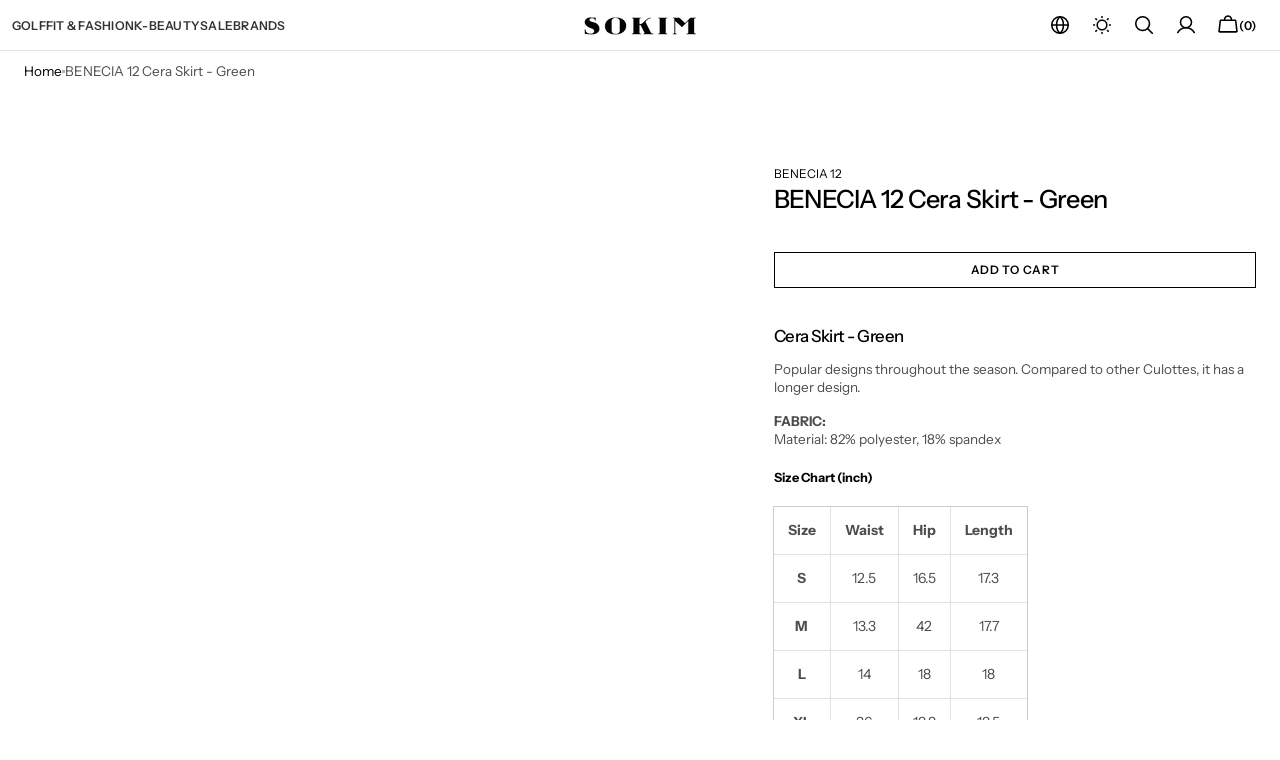

--- FILE ---
content_type: text/html; charset=utf-8
request_url: https://www.sokimnewyork.com/products/benecia-12-22ss-cera-xl-addition-green
body_size: 82305
content:
<!doctype html>
<html class="no-js" lang="en" data-scheme="light" dir="ltr">
  <head>
    

<meta property="og:site_name" content="Sokim">
<meta property="og:url" content="https://www.sokimnewyork.com/products/benecia-12-22ss-cera-xl-addition-green">
<meta property="og:title" content="BENECIA 12 Cera Skirt - Green">
<meta property="og:type" content="product">
<meta property="og:description" content="Cera Skirt - Green Popular designs throughout the season. Compared to other Culottes, it has a longer design.  FABRIC:Material: 82% polyester, 18% spandex Size Chart (inch) Size Waist Hip Length S 12.5 16.5 17.3 M 13.3 42 17.7 L 14 18 18 XL 36 18.8 18.5  *Flat lay measurement in inches. * Pease note that all Benecia 12"><meta property="og:image" content="http://www.sokimnewyork.com/cdn/shop/products/22SSCeraGreen_XLAddition.jpg?v=1659017761">
  <meta property="og:image:secure_url" content="https://www.sokimnewyork.com/cdn/shop/products/22SSCeraGreen_XLAddition.jpg?v=1659017761">
  <meta property="og:image:width" content="640">
  <meta property="og:image:height" content="768"><meta property="og:price:amount" content="114.00">
  <meta property="og:price:currency" content="USD"><meta name="twitter:card" content="summary_large_image">
<meta name="twitter:title" content="BENECIA 12 Cera Skirt - Green">
<meta name="twitter:description" content="Cera Skirt - Green Popular designs throughout the season. Compared to other Culottes, it has a longer design.  FABRIC:Material: 82% polyester, 18% spandex Size Chart (inch) Size Waist Hip Length S 12.5 16.5 17.3 M 13.3 42 17.7 L 14 18 18 XL 36 18.8 18.5  *Flat lay measurement in inches. * Pease note that all Benecia 12">
<link rel="preload" href="https://quickstart-41d588e3.myshopify.com/cdn/shop/t/3/assets/lazysizes-7.0.37.js" as="script">
<script src="https://quickstart-41d588e3.myshopify.com/cdn/shop/t/3/assets/lazysizes-7.0.37.js"></script>
    <meta charset="utf-8">
    <meta http-equiv="X-UA-Compatible" content="IE=edge">
    <meta name="viewport" content="width=device-width,initial-scale=1">
    <meta name="theme-color" content="">
    <link rel="canonical" href="https://www.sokimnewyork.com/products/benecia-12-22ss-cera-xl-addition-green">
    <link rel="preconnect" href="https://cdn.shopify.com" crossorigin>
<script src="https://code.jquery.com/jquery-3.7.1.min.js" integrity="sha256-/JqT3SQfawRcv/BIHPThkBvs0OEvtFFmqPF/lYI/Cxo=" crossorigin="anonymous"></script><link rel="icon" type="image/png" href="//www.sokimnewyork.com/cdn/shop/files/favicon2_bbae0bf9-034f-45a3-91cc-b3a3f017d3bd.png?crop=center&height=32&v=1756346650&width=32"><link rel="preconnect" href="https://fonts.shopifycdn.com" crossorigin><title>BENECIA 12 Cera Skirt - Green</title>
    
      <meta name="description" content="Cera Skirt - Green Popular designs throughout the season. Compared to other Culottes, it has a longer design.  FABRIC:Material: 82% polyester, 18% spandex Size Chart (inch) Size Waist Hip Length S 12.5 16.5 17.3 M 13.3 42 17.7 L 14 18 18 XL 36 18.8 18.5  *Flat lay measurement in inches. * Pease note that all Benecia 12">
    
    <script src="//www.sokimnewyork.com/cdn/shop/t/80/assets/constants.js?v=37383056447335370521755127712" defer="defer"></script>
    <script src="//www.sokimnewyork.com/cdn/shop/t/80/assets/pubsub.js?v=34180055027472970951755127712" defer="defer"></script>
    <script src="//www.sokimnewyork.com/cdn/shop/t/80/assets/global.js?v=38507793585122568141760018440" defer="defer"></script>
     <script src="//www.sokimnewyork.com/cdn/shop/t/80/assets/slick.min.js?v=78403228708673780251760962027" defer="defer"></script><script src="//www.sokimnewyork.com/cdn/shop/t/80/assets/quick-add.js?v=146548005023498117021755127712" defer="defer"></script>
      <script src="//www.sokimnewyork.com/cdn/shop/t/80/assets/product-form.js?v=149469441993518066821755127712" defer="defer"></script>
    
<!-- Google tag (gtag.js) -->
<script async src="https://www.googletagmanager.com/gtag/js?id=AW-634432857"></script>
<script>
  window.dataLayer = window.dataLayer || [];
  function gtag(){dataLayer.push(arguments);}
  gtag('js', new Date());

  gtag('config', 'AW-634432857');
</script>
    <script>window.performance && window.performance.mark && window.performance.mark('shopify.content_for_header.start');</script><meta name="google-site-verification" content="HJHqsE56rnYnfa5a5xR6nCDJJYQrlEc-RdsrFt1INuc">
<meta name="google-site-verification" content="0bAF1ghKAjKxEKi3oGa4kaV23S9pGWNAcgCpas66WrY">
<meta name="google-site-verification" content="HJHqsE56rnYnfa5a5xR6nCDJJYQrlEc-RdsrFt1INuc">
<meta id="shopify-digital-wallet" name="shopify-digital-wallet" content="/28646998090/digital_wallets/dialog">
<meta name="shopify-checkout-api-token" content="a90edd4c533e18dfb69c5c66eda146ca">
<meta id="in-context-paypal-metadata" data-shop-id="28646998090" data-venmo-supported="false" data-environment="production" data-locale="en_US" data-paypal-v4="true" data-currency="USD">
<link rel="alternate" type="application/json+oembed" href="https://www.sokimnewyork.com/products/benecia-12-22ss-cera-xl-addition-green.oembed">
<script async="async" src="/checkouts/internal/preloads.js?locale=en-US"></script>
<link rel="preconnect" href="https://shop.app" crossorigin="anonymous">
<script async="async" src="https://shop.app/checkouts/internal/preloads.js?locale=en-US&shop_id=28646998090" crossorigin="anonymous"></script>
<script id="apple-pay-shop-capabilities" type="application/json">{"shopId":28646998090,"countryCode":"US","currencyCode":"USD","merchantCapabilities":["supports3DS"],"merchantId":"gid:\/\/shopify\/Shop\/28646998090","merchantName":"Sokim","requiredBillingContactFields":["postalAddress","email","phone"],"requiredShippingContactFields":["postalAddress","email","phone"],"shippingType":"shipping","supportedNetworks":["visa","masterCard","amex","discover","elo","jcb"],"total":{"type":"pending","label":"Sokim","amount":"1.00"},"shopifyPaymentsEnabled":true,"supportsSubscriptions":true}</script>
<script id="shopify-features" type="application/json">{"accessToken":"a90edd4c533e18dfb69c5c66eda146ca","betas":["rich-media-storefront-analytics"],"domain":"www.sokimnewyork.com","predictiveSearch":true,"shopId":28646998090,"locale":"en"}</script>
<script>var Shopify = Shopify || {};
Shopify.shop = "sokim20.myshopify.com";
Shopify.locale = "en";
Shopify.currency = {"active":"USD","rate":"1.0"};
Shopify.country = "US";
Shopify.theme = {"name":"Updated copy of Madrid [OPTIMIZED]","id":138259628106,"schema_name":"Madrid","schema_version":"1.2.20","theme_store_id":2870,"role":"main"};
Shopify.theme.handle = "null";
Shopify.theme.style = {"id":null,"handle":null};
Shopify.cdnHost = "www.sokimnewyork.com/cdn";
Shopify.routes = Shopify.routes || {};
Shopify.routes.root = "/";</script>
<script type="module">!function(o){(o.Shopify=o.Shopify||{}).modules=!0}(window);</script>
<script>!function(o){function n(){var o=[];function n(){o.push(Array.prototype.slice.apply(arguments))}return n.q=o,n}var t=o.Shopify=o.Shopify||{};t.loadFeatures=n(),t.autoloadFeatures=n()}(window);</script>
<script>
  window.ShopifyPay = window.ShopifyPay || {};
  window.ShopifyPay.apiHost = "shop.app\/pay";
  window.ShopifyPay.redirectState = null;
</script>
<script id="shop-js-analytics" type="application/json">{"pageType":"product"}</script>
<script defer="defer" async type="module" src="//www.sokimnewyork.com/cdn/shopifycloud/shop-js/modules/v2/client.init-shop-cart-sync_C5BV16lS.en.esm.js"></script>
<script defer="defer" async type="module" src="//www.sokimnewyork.com/cdn/shopifycloud/shop-js/modules/v2/chunk.common_CygWptCX.esm.js"></script>
<script type="module">
  await import("//www.sokimnewyork.com/cdn/shopifycloud/shop-js/modules/v2/client.init-shop-cart-sync_C5BV16lS.en.esm.js");
await import("//www.sokimnewyork.com/cdn/shopifycloud/shop-js/modules/v2/chunk.common_CygWptCX.esm.js");

  window.Shopify.SignInWithShop?.initShopCartSync?.({"fedCMEnabled":true,"windoidEnabled":true});

</script>
<script defer="defer" async type="module" src="//www.sokimnewyork.com/cdn/shopifycloud/shop-js/modules/v2/client.payment-terms_CZxnsJam.en.esm.js"></script>
<script defer="defer" async type="module" src="//www.sokimnewyork.com/cdn/shopifycloud/shop-js/modules/v2/chunk.common_CygWptCX.esm.js"></script>
<script defer="defer" async type="module" src="//www.sokimnewyork.com/cdn/shopifycloud/shop-js/modules/v2/chunk.modal_D71HUcav.esm.js"></script>
<script type="module">
  await import("//www.sokimnewyork.com/cdn/shopifycloud/shop-js/modules/v2/client.payment-terms_CZxnsJam.en.esm.js");
await import("//www.sokimnewyork.com/cdn/shopifycloud/shop-js/modules/v2/chunk.common_CygWptCX.esm.js");
await import("//www.sokimnewyork.com/cdn/shopifycloud/shop-js/modules/v2/chunk.modal_D71HUcav.esm.js");

  
</script>
<script>
  window.Shopify = window.Shopify || {};
  if (!window.Shopify.featureAssets) window.Shopify.featureAssets = {};
  window.Shopify.featureAssets['shop-js'] = {"shop-cart-sync":["modules/v2/client.shop-cart-sync_ZFArdW7E.en.esm.js","modules/v2/chunk.common_CygWptCX.esm.js"],"init-fed-cm":["modules/v2/client.init-fed-cm_CmiC4vf6.en.esm.js","modules/v2/chunk.common_CygWptCX.esm.js"],"shop-button":["modules/v2/client.shop-button_tlx5R9nI.en.esm.js","modules/v2/chunk.common_CygWptCX.esm.js"],"shop-cash-offers":["modules/v2/client.shop-cash-offers_DOA2yAJr.en.esm.js","modules/v2/chunk.common_CygWptCX.esm.js","modules/v2/chunk.modal_D71HUcav.esm.js"],"init-windoid":["modules/v2/client.init-windoid_sURxWdc1.en.esm.js","modules/v2/chunk.common_CygWptCX.esm.js"],"shop-toast-manager":["modules/v2/client.shop-toast-manager_ClPi3nE9.en.esm.js","modules/v2/chunk.common_CygWptCX.esm.js"],"init-shop-email-lookup-coordinator":["modules/v2/client.init-shop-email-lookup-coordinator_B8hsDcYM.en.esm.js","modules/v2/chunk.common_CygWptCX.esm.js"],"init-shop-cart-sync":["modules/v2/client.init-shop-cart-sync_C5BV16lS.en.esm.js","modules/v2/chunk.common_CygWptCX.esm.js"],"avatar":["modules/v2/client.avatar_BTnouDA3.en.esm.js"],"pay-button":["modules/v2/client.pay-button_FdsNuTd3.en.esm.js","modules/v2/chunk.common_CygWptCX.esm.js"],"init-customer-accounts":["modules/v2/client.init-customer-accounts_DxDtT_ad.en.esm.js","modules/v2/client.shop-login-button_C5VAVYt1.en.esm.js","modules/v2/chunk.common_CygWptCX.esm.js","modules/v2/chunk.modal_D71HUcav.esm.js"],"init-shop-for-new-customer-accounts":["modules/v2/client.init-shop-for-new-customer-accounts_ChsxoAhi.en.esm.js","modules/v2/client.shop-login-button_C5VAVYt1.en.esm.js","modules/v2/chunk.common_CygWptCX.esm.js","modules/v2/chunk.modal_D71HUcav.esm.js"],"shop-login-button":["modules/v2/client.shop-login-button_C5VAVYt1.en.esm.js","modules/v2/chunk.common_CygWptCX.esm.js","modules/v2/chunk.modal_D71HUcav.esm.js"],"init-customer-accounts-sign-up":["modules/v2/client.init-customer-accounts-sign-up_CPSyQ0Tj.en.esm.js","modules/v2/client.shop-login-button_C5VAVYt1.en.esm.js","modules/v2/chunk.common_CygWptCX.esm.js","modules/v2/chunk.modal_D71HUcav.esm.js"],"shop-follow-button":["modules/v2/client.shop-follow-button_Cva4Ekp9.en.esm.js","modules/v2/chunk.common_CygWptCX.esm.js","modules/v2/chunk.modal_D71HUcav.esm.js"],"checkout-modal":["modules/v2/client.checkout-modal_BPM8l0SH.en.esm.js","modules/v2/chunk.common_CygWptCX.esm.js","modules/v2/chunk.modal_D71HUcav.esm.js"],"lead-capture":["modules/v2/client.lead-capture_Bi8yE_yS.en.esm.js","modules/v2/chunk.common_CygWptCX.esm.js","modules/v2/chunk.modal_D71HUcav.esm.js"],"shop-login":["modules/v2/client.shop-login_D6lNrXab.en.esm.js","modules/v2/chunk.common_CygWptCX.esm.js","modules/v2/chunk.modal_D71HUcav.esm.js"],"payment-terms":["modules/v2/client.payment-terms_CZxnsJam.en.esm.js","modules/v2/chunk.common_CygWptCX.esm.js","modules/v2/chunk.modal_D71HUcav.esm.js"]};
</script>
<script>(function() {
  var isLoaded = false;
  function asyncLoad() {
    if (isLoaded) return;
    isLoaded = true;
    var urls = ["https:\/\/cdn.getcarro.com\/script-tags\/all\/050820094100.js?shop=sokim20.myshopify.com","https:\/\/cax.channel.io\/shopify\/plugins\/3bd0cd4e-995a-44a3-a14f-f06284657c58.js?shop=sokim20.myshopify.com","\/\/cdn.shopify.com\/s\/files\/1\/0257\/0108\/9360\/t\/85\/assets\/usf-license.js?shop=sokim20.myshopify.com","https:\/\/s3.eu-west-1.amazonaws.com\/production-klarna-il-shopify-osm\/0b7fe7c4a98ef8166eeafee767bc667686567a25\/sokim20.myshopify.com-1761003397960.js?shop=sokim20.myshopify.com"];
    for (var i = 0; i < urls.length; i++) {
      var s = document.createElement('script');
      s.type = 'text/javascript';
      s.async = true;
      s.src = urls[i];
      var x = document.getElementsByTagName('script')[0];
      x.parentNode.insertBefore(s, x);
    }
  };
  if(window.attachEvent) {
    window.attachEvent('onload', asyncLoad);
  } else {
    window.addEventListener('load', asyncLoad, false);
  }
})();</script>
<script id="__st">var __st={"a":28646998090,"offset":-18000,"reqid":"feda805b-a56a-4c36-963c-a02d009a4a9e-1768738529","pageurl":"www.sokimnewyork.com\/products\/benecia-12-22ss-cera-xl-addition-green","u":"f62c2131220c","p":"product","rtyp":"product","rid":6927134294090};</script>
<script>window.ShopifyPaypalV4VisibilityTracking = true;</script>
<script id="captcha-bootstrap">!function(){'use strict';const t='contact',e='account',n='new_comment',o=[[t,t],['blogs',n],['comments',n],[t,'customer']],c=[[e,'customer_login'],[e,'guest_login'],[e,'recover_customer_password'],[e,'create_customer']],r=t=>t.map((([t,e])=>`form[action*='/${t}']:not([data-nocaptcha='true']) input[name='form_type'][value='${e}']`)).join(','),a=t=>()=>t?[...document.querySelectorAll(t)].map((t=>t.form)):[];function s(){const t=[...o],e=r(t);return a(e)}const i='password',u='form_key',d=['recaptcha-v3-token','g-recaptcha-response','h-captcha-response',i],f=()=>{try{return window.sessionStorage}catch{return}},m='__shopify_v',_=t=>t.elements[u];function p(t,e,n=!1){try{const o=window.sessionStorage,c=JSON.parse(o.getItem(e)),{data:r}=function(t){const{data:e,action:n}=t;return t[m]||n?{data:e,action:n}:{data:t,action:n}}(c);for(const[e,n]of Object.entries(r))t.elements[e]&&(t.elements[e].value=n);n&&o.removeItem(e)}catch(o){console.error('form repopulation failed',{error:o})}}const l='form_type',E='cptcha';function T(t){t.dataset[E]=!0}const w=window,h=w.document,L='Shopify',v='ce_forms',y='captcha';let A=!1;((t,e)=>{const n=(g='f06e6c50-85a8-45c8-87d0-21a2b65856fe',I='https://cdn.shopify.com/shopifycloud/storefront-forms-hcaptcha/ce_storefront_forms_captcha_hcaptcha.v1.5.2.iife.js',D={infoText:'Protected by hCaptcha',privacyText:'Privacy',termsText:'Terms'},(t,e,n)=>{const o=w[L][v],c=o.bindForm;if(c)return c(t,g,e,D).then(n);var r;o.q.push([[t,g,e,D],n]),r=I,A||(h.body.append(Object.assign(h.createElement('script'),{id:'captcha-provider',async:!0,src:r})),A=!0)});var g,I,D;w[L]=w[L]||{},w[L][v]=w[L][v]||{},w[L][v].q=[],w[L][y]=w[L][y]||{},w[L][y].protect=function(t,e){n(t,void 0,e),T(t)},Object.freeze(w[L][y]),function(t,e,n,w,h,L){const[v,y,A,g]=function(t,e,n){const i=e?o:[],u=t?c:[],d=[...i,...u],f=r(d),m=r(i),_=r(d.filter((([t,e])=>n.includes(e))));return[a(f),a(m),a(_),s()]}(w,h,L),I=t=>{const e=t.target;return e instanceof HTMLFormElement?e:e&&e.form},D=t=>v().includes(t);t.addEventListener('submit',(t=>{const e=I(t);if(!e)return;const n=D(e)&&!e.dataset.hcaptchaBound&&!e.dataset.recaptchaBound,o=_(e),c=g().includes(e)&&(!o||!o.value);(n||c)&&t.preventDefault(),c&&!n&&(function(t){try{if(!f())return;!function(t){const e=f();if(!e)return;const n=_(t);if(!n)return;const o=n.value;o&&e.removeItem(o)}(t);const e=Array.from(Array(32),(()=>Math.random().toString(36)[2])).join('');!function(t,e){_(t)||t.append(Object.assign(document.createElement('input'),{type:'hidden',name:u})),t.elements[u].value=e}(t,e),function(t,e){const n=f();if(!n)return;const o=[...t.querySelectorAll(`input[type='${i}']`)].map((({name:t})=>t)),c=[...d,...o],r={};for(const[a,s]of new FormData(t).entries())c.includes(a)||(r[a]=s);n.setItem(e,JSON.stringify({[m]:1,action:t.action,data:r}))}(t,e)}catch(e){console.error('failed to persist form',e)}}(e),e.submit())}));const S=(t,e)=>{t&&!t.dataset[E]&&(n(t,e.some((e=>e===t))),T(t))};for(const o of['focusin','change'])t.addEventListener(o,(t=>{const e=I(t);D(e)&&S(e,y())}));const B=e.get('form_key'),M=e.get(l),P=B&&M;t.addEventListener('DOMContentLoaded',(()=>{const t=y();if(P)for(const e of t)e.elements[l].value===M&&p(e,B);[...new Set([...A(),...v().filter((t=>'true'===t.dataset.shopifyCaptcha))])].forEach((e=>S(e,t)))}))}(h,new URLSearchParams(w.location.search),n,t,e,['guest_login'])})(!0,!0)}();</script>
<script integrity="sha256-4kQ18oKyAcykRKYeNunJcIwy7WH5gtpwJnB7kiuLZ1E=" data-source-attribution="shopify.loadfeatures" defer="defer" src="//www.sokimnewyork.com/cdn/shopifycloud/storefront/assets/storefront/load_feature-a0a9edcb.js" crossorigin="anonymous"></script>
<script crossorigin="anonymous" defer="defer" src="//www.sokimnewyork.com/cdn/shopifycloud/storefront/assets/shopify_pay/storefront-65b4c6d7.js?v=20250812"></script>
<script data-source-attribution="shopify.dynamic_checkout.dynamic.init">var Shopify=Shopify||{};Shopify.PaymentButton=Shopify.PaymentButton||{isStorefrontPortableWallets:!0,init:function(){window.Shopify.PaymentButton.init=function(){};var t=document.createElement("script");t.src="https://www.sokimnewyork.com/cdn/shopifycloud/portable-wallets/latest/portable-wallets.en.js",t.type="module",document.head.appendChild(t)}};
</script>
<script data-source-attribution="shopify.dynamic_checkout.buyer_consent">
  function portableWalletsHideBuyerConsent(e){var t=document.getElementById("shopify-buyer-consent"),n=document.getElementById("shopify-subscription-policy-button");t&&n&&(t.classList.add("hidden"),t.setAttribute("aria-hidden","true"),n.removeEventListener("click",e))}function portableWalletsShowBuyerConsent(e){var t=document.getElementById("shopify-buyer-consent"),n=document.getElementById("shopify-subscription-policy-button");t&&n&&(t.classList.remove("hidden"),t.removeAttribute("aria-hidden"),n.addEventListener("click",e))}window.Shopify?.PaymentButton&&(window.Shopify.PaymentButton.hideBuyerConsent=portableWalletsHideBuyerConsent,window.Shopify.PaymentButton.showBuyerConsent=portableWalletsShowBuyerConsent);
</script>
<script data-source-attribution="shopify.dynamic_checkout.cart.bootstrap">document.addEventListener("DOMContentLoaded",(function(){function t(){return document.querySelector("shopify-accelerated-checkout-cart, shopify-accelerated-checkout")}if(t())Shopify.PaymentButton.init();else{new MutationObserver((function(e,n){t()&&(Shopify.PaymentButton.init(),n.disconnect())})).observe(document.body,{childList:!0,subtree:!0})}}));
</script>
<link id="shopify-accelerated-checkout-styles" rel="stylesheet" media="screen" href="https://www.sokimnewyork.com/cdn/shopifycloud/portable-wallets/latest/accelerated-checkout-backwards-compat.css" crossorigin="anonymous">
<style id="shopify-accelerated-checkout-cart">
        #shopify-buyer-consent {
  margin-top: 1em;
  display: inline-block;
  width: 100%;
}

#shopify-buyer-consent.hidden {
  display: none;
}

#shopify-subscription-policy-button {
  background: none;
  border: none;
  padding: 0;
  text-decoration: underline;
  font-size: inherit;
  cursor: pointer;
}

#shopify-subscription-policy-button::before {
  box-shadow: none;
}

      </style>
<script id="sections-script" data-sections="main-product,header" defer="defer" src="//www.sokimnewyork.com/cdn/shop/t/80/compiled_assets/scripts.js?v=64257"></script>
<script>window.performance && window.performance.mark && window.performance.mark('shopify.content_for_header.end');</script>
<script>window._usfTheme={
    id:138259628106,
    name:"Madrid",
    version:"1.2.20",
    vendor:"Apparent Collective",
    applied:1,
    assetUrl:"//www.sokimnewyork.com/cdn/shop/t/80/assets/usf-boot.js?v=104117708819733923421763345186"
};
window._usfCustomerTags = null;
window._usfCollectionId = null;
window._usfCollectionDefaultSort = null;
window._usfLocale = "en";
window._usfRootUrl = "\/";
window.usf = {
  settings: {"online":1,"version":"1.0.2.4112","shop":"sokim20.myshopify.com","siteId":"36b260d2-9c39-4c37-a5e7-9ebdc8b4d972","resUrl":"//cdn.shopify.com/s/files/1/0257/0108/9360/t/85/assets/","analyticsApiUrl":"https://svc-1000-analytics-usf.hotyon.com/set","searchSvcUrl":"https://svc-1000-usf.hotyon.com/","enabledPlugins":["collections-sort-orders","preview-usf"],"mobileBreakpoint":767,"decimals":2,"decimalDisplay":".","thousandSeparator":",","currency":"USD","priceLongFormat":"<span class=money>${0} USD</span>","priceFormat":"<span class=money>${0}</span>","plugins":{},"revision":86784793,"filters":{"filtersHorzStyle":"default","filtersHorzPosition":"left","filtersMobileStyle":"default"},"instantSearch":{"online":1,"searchBoxSelector":"input[name=q]","numOfSuggestions":6,"numOfProductMatches":6,"numOfCollections":4,"numOfPages":4,"layout":"two-columns","productDisplayType":"list","productColumnPosition":"left","productsPerRow":2,"showPopularProducts":1,"numOfPopularProducts":6,"numOfRecentSearches":5},"search":{"online":1,"sortFields":["-date","r","bestselling","title","-title","date","price","-price","-discount"],"searchResultsUrl":"/pages/search-results-1","more":"page","itemsPerPage":40,"imageSizeType":"fixed","imageSize":"450,350","showSearchInputOnSearchPage":1,"showAltImage":1,"showSale":1,"showSoldOut":1,"canChangeUrl":1},"collections":{"online":1,"collectionsPageUrl":"/pages/collections"},"filterNavigation":{"showFilterArea":1,"showSingle":1,"showProductCount":1},"translation_en":{"search":"Search","latestSearches":"Latest searches","popularSearches":"Popular searches","viewAllResultsFor":"view all results for <span class=\"usf-highlight\">{0}</span>","viewAllResults":"view all results","noMatchesFoundFor":"No matches found for \"<b>{0}</b>\". Please try again with a different term.","productSearchResultWithTermSummary":"<b>{0}</b> results for '<b>{1}</b>'","productSearchResultSummary":"<b>{0}</b> products","productSearchNoResults":"<h2>No matching for '<b>{0}</b>'.</h2><p>But don't give up – check the filters, spelling or try less specific search terms.</p>","productSearchNoResultsEmptyTerm":"<h2>No results found.</h2><p>But don't give up – check the filters or try less specific terms.</p>","clearAll":"Clear all","clear":"Clear","clearAllFilters":"Clear all filters","clearFiltersBy":"Clear filters by {0}","filterBy":"Filter by {0}","sort":"Sort","sortBy_r":"Relevance","sortBy_title":"Title: A-Z","sortBy_-title":"Title: Z-A","sortBy_date":"Date: Old to New","sortBy_-date":"Date: New to Old","sortBy_price":"Price: Low to High","sortBy_-price":"Price: High to Low","sortBy_percentSale":"Percent sales: Low to High","sortBy_-percentSale":"Percent sales: High to Low","sortBy_-discount":"Discount: High to Low","sortBy_bestselling":"Best selling","sortBy_-available":"Inventory: High to Low","sortBy_producttype":"Product Type: A-Z","sortBy_-producttype":"Product Type: Z-A","sortBy_random":"Random","filters":"Filters","filterOptions":"Filter options","clearFilterOptions":"Clear all filter options","youHaveViewed":"You've viewed {0} of {1} products","loadMore":"Load more","loadPrev":"Load previous","productMatches":"Product matches","trending":"Trending","didYouMean":"Sorry, nothing found for '<b>{0}</b>'.<br>Did you mean '<b>{1}</b>'?","searchSuggestions":"Search suggestions","popularSearch":"Popular search","quantity":"Quantity","selectedVariantNotAvailable":"The selected variant is not available.","addToCart":"Add to cart","seeFullDetails":"See full details","chooseOptions":"Choose options","quickView":"Quick view","sale":"Sale","save":"Save","soldOut":"Sold out","viewItems":"View items","more":"More","all":"All","prevPage":"Previous page","gotoPage":"Go to page {0}","nextPage":"Next page","from":"From","collections":"Collections","pages":"Pages","sortBy_":"Relevance","sortBy_option:Color":"Color: A-Z","sortBy_-option:Color":"Color: Z-A","sortBy_option:DOUBLE SIDED COLOR":"DOUBLE SIDED COLOR: A-Z","sortBy_-option:DOUBLE SIDED COLOR":"DOUBLE SIDED COLOR: Z-A","sortBy_option:Qty":"Qty: A-Z","sortBy_-option:Qty":"Qty: Z-A","sortBy_option:Scent":"Scent: A-Z","sortBy_-option:Scent":"Scent: Z-A","sortBy_option:Set":"Set: A-Z","sortBy_-option:Set":"Set: Z-A","sortBy_option:Size":"Size: A-Z","sortBy_-option:Size":"Size: Z-A","sortBy_option:Style":"Style: A-Z","sortBy_-option:Style":"Style: Z-A","sortBy_option:Type":"Type: A-Z","sortBy_-option:Type":"Type: Z-A","sortBy_option:Structure":"Structure: A-Z","sortBy_-option:Structure":"Structure: Z-A","sortBy_option:Form":"Form: A-Z","sortBy_-option:Form":"Form: Z-A","sortBy_option:Material":"Material: A-Z","sortBy_-option:Material":"Material: Z-A","sortBy_option:SIze":"SIze: A-Z","sortBy_-option:SIze":"SIze: Z-A","sortBy_option:Title":"Title: A-Z","sortBy_-option:Title":"Title: Z-A","sortBy_option:Cover":"Cover: A-Z","sortBy_-option:Cover":"Cover: Z-A","sortBy_option:Model":"Model: A-Z","sortBy_-option:Model":"Model: Z-A","sortBy_option:Bottom Size":"Bottom Size: A-Z","sortBy_-option:Bottom Size":"Bottom Size: Z-A","sortBy_option:Skirt Size":"Skirt Size: A-Z","sortBy_-option:Skirt Size":"Skirt Size: Z-A","sortBy_option:Top Size":"Top Size: A-Z","sortBy_-option:Top Size":"Top Size: Z-A","sortBy_option:Denominations":"Denominations: A-Z","sortBy_-option:Denominations":"Denominations: Z-A","sortBy_option:Engraving Additional $20":"Engraving Additional $20: A-Z","sortBy_-option:Engraving Additional $20":"Engraving Additional $20: Z-A","sortBy_option:Width":"Width: A-Z","sortBy_-option:Width":"Width: Z-A","sortBy_option:color":"color: A-Z","sortBy_-option:color":"color: Z-A","sortBy_option:Bottom":"Bottom: A-Z","sortBy_-option:Bottom":"Bottom: Z-A","sortBy_option:Hand":"Hand: A-Z","sortBy_-option:Hand":"Hand: Z-A","sortBy_option:Inseam":"Inseam: A-Z","sortBy_-option:Inseam":"Inseam: Z-A","sortBy_option:Inseam (in)":"Inseam (in): A-Z","sortBy_-option:Inseam (in)":"Inseam (in): Z-A","sortBy_option:Lie Angle":"Lie Angle: A-Z","sortBy_-option:Lie Angle":"Lie Angle: Z-A","sortBy_option:Personal Embroidery: $20":"Personal Embroidery: $20: A-Z","sortBy_-option:Personal Embroidery: $20":"Personal Embroidery: $20: Z-A","sortBy_option:Shaft Length":"Shaft Length: A-Z","sortBy_-option:Shaft Length":"Shaft Length: Z-A","sortBy_option:Top":"Top: A-Z","sortBy_-option:Top":"Top: Z-A","sortBy_option:Waist (in)":"Waist (in): A-Z","sortBy_-option:Waist (in)":"Waist (in): Z-A","sortBy_option:Waist Size":"Waist Size: A-Z","sortBy_-option:Waist Size":"Waist Size: Z-A","sortBy_option:Arm Sleeves":"Arm Sleeves: A-Z","sortBy_-option:Arm Sleeves":"Arm Sleeves: Z-A","sortBy_option:Skirt":"Skirt: A-Z","sortBy_-option:Skirt":"Skirt: Z-A","sortBy_option:Stocking style":"Stocking style: A-Z","sortBy_-option:Stocking style":"Stocking style: Z-A","sortBy_option:Variants":"Variants: A-Z","sortBy_-option:Variants":"Variants: Z-A","sortBy_option:Visor":"Visor: A-Z","sortBy_-option:Visor":"Visor: Z-A","sortBy_option:Size ":"Size : A-Z","sortBy_-option:Size ":"Size : Z-A","sortBy_option:Cap":"Cap: A-Z","sortBy_-option:Cap":"Cap: Z-A","sortBy_option:( Top + Hat set )":"( Top + Hat set ): A-Z","sortBy_-option:( Top + Hat set )":"( Top + Hat set ): Z-A","sortBy_option:Green":"Green: A-Z","sortBy_-option:Green":"Green: Z-A","sortBy_option:SIZE":"SIZE: A-Z","sortBy_-option:SIZE":"SIZE: Z-A","sortBy_option:Color                                                                                                                       ":"Color                                                                                                                       : A-Z","sortBy_-option:Color                                                                                                                       ":"Color                                                                                                                       : Z-A","sortBy_option:Animal":"Animal: A-Z","sortBy_-option:Animal":"Animal: Z-A","sortBy_option:Name":"Name: A-Z","sortBy_-option:Name":"Name: Z-A","sortBy_option: Glow Lip Plumper":" Glow Lip Plumper: A-Z","sortBy_-option: Glow Lip Plumper":" Glow Lip Plumper: Z-A","sortBy_option:Color One":"Color One: A-Z","sortBy_-option:Color One":"Color One: Z-A","sortBy_option:Cushion No":"Cushion No: A-Z","sortBy_-option:Cushion No":"Cushion No: Z-A"}}
}
window._usfB2BEnabled = null;
window._usfCurrentLocationId = null;
</script>
<script src="//www.sokimnewyork.com/cdn/shop/t/80/assets/usf-boot.js?v=104117708819733923421763345186" async></script>

    <style data-shopify>
          @font-face {
  font-family: "Instrument Sans";
  font-weight: 500;
  font-style: normal;
  font-display: swap;
  src: url("//www.sokimnewyork.com/cdn/fonts/instrument_sans/instrumentsans_n5.1ce463e1cc056566f977610764d93d4704464858.woff2") format("woff2"),
       url("//www.sokimnewyork.com/cdn/fonts/instrument_sans/instrumentsans_n5.9079eb7bba230c9d8d8d3a7d101aa9d9f40b6d14.woff") format("woff");
}

          @font-face {
  font-family: "Instrument Sans";
  font-weight: 400;
  font-style: normal;
  font-display: swap;
  src: url("//www.sokimnewyork.com/cdn/fonts/instrument_sans/instrumentsans_n4.db86542ae5e1596dbdb28c279ae6c2086c4c5bfa.woff2") format("woff2"),
       url("//www.sokimnewyork.com/cdn/fonts/instrument_sans/instrumentsans_n4.510f1b081e58d08c30978f465518799851ef6d8b.woff") format("woff");
}

          @font-face {
  font-family: "Instrument Sans";
  font-weight: 400;
  font-style: normal;
  font-display: swap;
  src: url("//www.sokimnewyork.com/cdn/fonts/instrument_sans/instrumentsans_n4.db86542ae5e1596dbdb28c279ae6c2086c4c5bfa.woff2") format("woff2"),
       url("//www.sokimnewyork.com/cdn/fonts/instrument_sans/instrumentsans_n4.510f1b081e58d08c30978f465518799851ef6d8b.woff") format("woff");
}

          @font-face {
  font-family: "Instrument Sans";
  font-weight: 400;
  font-style: normal;
  font-display: swap;
  src: url("//www.sokimnewyork.com/cdn/fonts/instrument_sans/instrumentsans_n4.db86542ae5e1596dbdb28c279ae6c2086c4c5bfa.woff2") format("woff2"),
       url("//www.sokimnewyork.com/cdn/fonts/instrument_sans/instrumentsans_n4.510f1b081e58d08c30978f465518799851ef6d8b.woff") format("woff");
}

          @font-face {
  font-family: "Instrument Sans";
  font-weight: 600;
  font-style: normal;
  font-display: swap;
  src: url("//www.sokimnewyork.com/cdn/fonts/instrument_sans/instrumentsans_n6.27dc66245013a6f7f317d383a3cc9a0c347fb42d.woff2") format("woff2"),
       url("//www.sokimnewyork.com/cdn/fonts/instrument_sans/instrumentsans_n6.1a71efbeeb140ec495af80aad612ad55e19e6d0e.woff") format("woff");
}

          @font-face {
  font-family: "Instrument Sans";
  font-weight: 600;
  font-style: normal;
  font-display: swap;
  src: url("//www.sokimnewyork.com/cdn/fonts/instrument_sans/instrumentsans_n6.27dc66245013a6f7f317d383a3cc9a0c347fb42d.woff2") format("woff2"),
       url("//www.sokimnewyork.com/cdn/fonts/instrument_sans/instrumentsans_n6.1a71efbeeb140ec495af80aad612ad55e19e6d0e.woff") format("woff");
}

          @font-face {
  font-family: "Instrument Sans";
  font-weight: 600;
  font-style: normal;
  font-display: swap;
  src: url("//www.sokimnewyork.com/cdn/fonts/instrument_sans/instrumentsans_n6.27dc66245013a6f7f317d383a3cc9a0c347fb42d.woff2") format("woff2"),
       url("//www.sokimnewyork.com/cdn/fonts/instrument_sans/instrumentsans_n6.1a71efbeeb140ec495af80aad612ad55e19e6d0e.woff") format("woff");
}

          @font-face {
  font-family: "Instrument Sans";
  font-weight: 500;
  font-style: normal;
  font-display: swap;
  src: url("//www.sokimnewyork.com/cdn/fonts/instrument_sans/instrumentsans_n5.1ce463e1cc056566f977610764d93d4704464858.woff2") format("woff2"),
       url("//www.sokimnewyork.com/cdn/fonts/instrument_sans/instrumentsans_n5.9079eb7bba230c9d8d8d3a7d101aa9d9f40b6d14.woff") format("woff");
}

          @font-face {
  font-family: "Instrument Sans";
  font-weight: 500;
  font-style: normal;
  font-display: swap;
  src: url("//www.sokimnewyork.com/cdn/fonts/instrument_sans/instrumentsans_n5.1ce463e1cc056566f977610764d93d4704464858.woff2") format("woff2"),
       url("//www.sokimnewyork.com/cdn/fonts/instrument_sans/instrumentsans_n5.9079eb7bba230c9d8d8d3a7d101aa9d9f40b6d14.woff") format("woff");
}

          @font-face {
  font-family: "Instrument Sans";
  font-weight: 400;
  font-style: normal;
  font-display: swap;
  src: url("//www.sokimnewyork.com/cdn/fonts/instrument_sans/instrumentsans_n4.db86542ae5e1596dbdb28c279ae6c2086c4c5bfa.woff2") format("woff2"),
       url("//www.sokimnewyork.com/cdn/fonts/instrument_sans/instrumentsans_n4.510f1b081e58d08c30978f465518799851ef6d8b.woff") format("woff");
}

          
          @font-face {
  font-family: "Instrument Sans";
  font-weight: 400;
  font-style: normal;
  font-display: swap;
  src: url("//www.sokimnewyork.com/cdn/fonts/instrument_sans/instrumentsans_n4.db86542ae5e1596dbdb28c279ae6c2086c4c5bfa.woff2") format("woff2"),
       url("//www.sokimnewyork.com/cdn/fonts/instrument_sans/instrumentsans_n4.510f1b081e58d08c30978f465518799851ef6d8b.woff") format("woff");
}

          @font-face {
  font-family: "Instrument Sans";
  font-weight: 500;
  font-style: normal;
  font-display: swap;
  src: url("//www.sokimnewyork.com/cdn/fonts/instrument_sans/instrumentsans_n5.1ce463e1cc056566f977610764d93d4704464858.woff2") format("woff2"),
       url("//www.sokimnewyork.com/cdn/fonts/instrument_sans/instrumentsans_n5.9079eb7bba230c9d8d8d3a7d101aa9d9f40b6d14.woff") format("woff");
}

          @font-face {
  font-family: "Instrument Sans";
  font-weight: 700;
  font-style: normal;
  font-display: swap;
  src: url("//www.sokimnewyork.com/cdn/fonts/instrument_sans/instrumentsans_n7.e4ad9032e203f9a0977786c356573ced65a7419a.woff2") format("woff2"),
       url("//www.sokimnewyork.com/cdn/fonts/instrument_sans/instrumentsans_n7.b9e40f166fb7639074ba34738101a9d2990bb41a.woff") format("woff");
}

          @font-face {
  font-family: "Instrument Sans";
  font-weight: 400;
  font-style: italic;
  font-display: swap;
  src: url("//www.sokimnewyork.com/cdn/fonts/instrument_sans/instrumentsans_i4.028d3c3cd8d085648c808ceb20cd2fd1eb3560e5.woff2") format("woff2"),
       url("//www.sokimnewyork.com/cdn/fonts/instrument_sans/instrumentsans_i4.7e90d82df8dee29a99237cd19cc529d2206706a2.woff") format("woff");
}

          @font-face {
  font-family: "Instrument Sans";
  font-weight: 500;
  font-style: italic;
  font-display: swap;
  src: url("//www.sokimnewyork.com/cdn/fonts/instrument_sans/instrumentsans_i5.d2033775d4997e4dcd0d47ebdd5234b5c14e3f53.woff2") format("woff2"),
       url("//www.sokimnewyork.com/cdn/fonts/instrument_sans/instrumentsans_i5.8e3cfa86b65acf809ce72bc4f9b58f185ef6b8c7.woff") format("woff");
}

          @font-face {
  font-family: "Instrument Sans";
  font-weight: 700;
  font-style: italic;
  font-display: swap;
  src: url("//www.sokimnewyork.com/cdn/fonts/instrument_sans/instrumentsans_i7.d6063bb5d8f9cbf96eace9e8801697c54f363c6a.woff2") format("woff2"),
       url("//www.sokimnewyork.com/cdn/fonts/instrument_sans/instrumentsans_i7.ce33afe63f8198a3ac4261b826b560103542cd36.woff") format("woff");
}


          
        :root,
          	[data-scheme=light] .color-background-1 {
          		--color-background: 255,255,255;
              --color-background-secondary: 245,245,245;
          		
          			--gradient-background: #ffffff;
          		
          		--color-foreground: 0, 0, 0;
          		--color-foreground-secondary: 77, 77, 77;
          		--color-foreground-title: 0, 0, 0;

          		--color-button-text: 249, 249, 249;
          		--color-button-text-hover: 249, 249, 249;
          		--color-button: 0, 0, 0;
          		--color-button-hover: 40, 40, 40;

          		--color-button-secondary: 235, 235, 235;
          		--color-button-secondary-hover: 238, 238, 238;
          		--color-button-secondary-text: 0, 0, 0;
          		--color-button-secondary-text-hover: 0, 0, 0;

          		--color-button-tertiary-text: 0, 0, 0;
          		--color-button-tertiary-text-hover: 255, 255, 255;
          		--color-button-tertiary: 0, 0, 0;
          		--color-button-tertiary-hover: 0, 0, 0;

          		--color-overlay: 0, 0, 0;
          		--color-border-input: 204, 204, 204;
          		--color-border-input-hover: 128, 128, 128;
          		--color-background-input: 255, 255, 255;
          		--color-border: 225, 225, 225;
          	}
          	@media (prefers-color-scheme: light) {
        	:root,
          		[data-scheme=auto] .color-background-1 {
          			--color-background: 255,255,255;
                --color-background-secondaryu: 245,245,245;
          			
          				--gradient-background: #ffffff;
          			
          			--color-foreground: 0, 0, 0;
          			--color-foreground-secondary: 77, 77, 77;
          			--color-foreground-title: 0, 0, 0;

          			--color-button-text: 249, 249, 249;
          			--color-button-text-hover: 249, 249, 249;
          			--color-button: 0, 0, 0;
          			--color-button-hover: 40, 40, 40;

          			--color-button-secondary: 235, 235, 235;
          			--color-button-secondary-hover: 238, 238, 238;
          			--color-button-secondary-text: 0, 0, 0;
          			--color-button-secondary-text-hover: 0, 0, 0;

          			--color-button-tertiary-text: 0, 0, 0;
          			--color-button-tertiary-text-hover: 255, 255, 255;
          			--color-button-tertiary: 0, 0, 0;
          			--color-button-tertiary-hover: 0, 0, 0;

          			--color-overlay: 0, 0, 0;
          			--color-border-input: 204, 204, 204;
          			--color-border-input-hover: 128, 128, 128;
          			--color-background-input: 255, 255, 255;
          			--color-border: 225, 225, 225;
          		}
          	}
          
        
          	[data-scheme=light] .color-background-2 {
          		--color-background: 40,40,40;
              --color-background-secondary: 31,31,31;
          		
          			--gradient-background: #282828;
          		
          		--color-foreground: 255, 255, 255;
          		--color-foreground-secondary: 169, 169, 169;
          		--color-foreground-title: 255, 255, 255;

          		--color-button-text: 0, 0, 0;
          		--color-button-text-hover: 0, 0, 0;
          		--color-button: 255, 255, 255;
          		--color-button-hover: 238, 238, 238;

          		--color-button-secondary: 0, 0, 0;
          		--color-button-secondary-hover: 40, 40, 40;
          		--color-button-secondary-text: 255, 255, 255;
          		--color-button-secondary-text-hover: 255, 255, 255;

          		--color-button-tertiary-text: 255, 255, 255;
          		--color-button-tertiary-text-hover: 0, 0, 0;
          		--color-button-tertiary: 255, 255, 255;
          		--color-button-tertiary-hover: 255, 255, 255;

          		--color-overlay: 0, 0, 0;
          		--color-border-input: 62, 62, 62;
          		--color-border-input-hover: 62, 62, 62;
          		--color-background-input: 53, 53, 53;
          		--color-border: 222, 217, 212;
          	}
          	@media (prefers-color-scheme: light) {
        	
          		[data-scheme=auto] .color-background-2 {
          			--color-background: 40,40,40;
                --color-background-secondaryu: 31,31,31;
          			
          				--gradient-background: #282828;
          			
          			--color-foreground: 255, 255, 255;
          			--color-foreground-secondary: 169, 169, 169;
          			--color-foreground-title: 255, 255, 255;

          			--color-button-text: 0, 0, 0;
          			--color-button-text-hover: 0, 0, 0;
          			--color-button: 255, 255, 255;
          			--color-button-hover: 238, 238, 238;

          			--color-button-secondary: 0, 0, 0;
          			--color-button-secondary-hover: 40, 40, 40;
          			--color-button-secondary-text: 255, 255, 255;
          			--color-button-secondary-text-hover: 255, 255, 255;

          			--color-button-tertiary-text: 255, 255, 255;
          			--color-button-tertiary-text-hover: 0, 0, 0;
          			--color-button-tertiary: 255, 255, 255;
          			--color-button-tertiary-hover: 255, 255, 255;

          			--color-overlay: 0, 0, 0;
          			--color-border-input: 62, 62, 62;
          			--color-border-input-hover: 62, 62, 62;
          			--color-background-input: 53, 53, 53;
          			--color-border: 222, 217, 212;
          		}
          	}
          

          body, .color-background-1, .color-background-2 {
          color: rgba(var(--color-foreground));
          /*background-color: rgb(var(--color-background));*/
          background: rgb(var(--color-background));
	        background: var(--gradient-background);
          background-attachment: fixed;
          }

          :root {
          	--announcement-height: 0px;
          	--header-height: 0px;
          	--breadcrumbs-height: 0px;

          	--spaced-section: 5rem;
						
						--border-radius-media: 0px;

          	--font-body-family: "Instrument Sans", sans-serif;
          	--font-body-style: normal;
          	--font-body-weight: 400;

          	--font-body-scale: 1.4;
          	--font-body-second-scale: 1.35;
          	--font-body-line-height: 1.5;

          	--font-heading-family: "Instrument Sans", sans-serif;
          	--font-heading-style: normal;
          	--font-heading-weight: 500;
          	--font-heading-letter-spacing: -0.3em;
          	--font-heading-line-height: 1;

          	--font-subtitle-family: "Instrument Sans", sans-serif;
          	--font-subtitle-style: normal;
          	--font-subtitle-weight: 600;
          	--font-subtitle-text-transform: none;
          	--font-subtitle-scale: 1.34;

          	--font-heading-h1-scale: 2.0;
          	--font-heading-h2-scale: 1.4;
          	--font-heading-h3-scale: 1.2;

          	--font-heading-card-family: "Instrument Sans", sans-serif;
          	--font-heading-card-style: normal;
          	--font-heading-card-weight: 400;
          	--font-text-card-family: "Instrument Sans", sans-serif;
          	--font-text-card-style: normal;
          	--font-text-card-weight: 400;
          	--font-heading-card-letter-spacing: -0.2em;


          	--font-heading-card-scale: 1.1;
          	--font-text-card-scale: 1.4;

          	--font-button-family: "Instrument Sans", sans-serif;
          	--font-button-style: normal;
          	--font-button-weight: 600;
          	--font-button-text-transform: uppercase;
          	--font-button-scale: 1.3;

          	--font-button-family: "Instrument Sans", sans-serif;
          	--font-button-style: normal;
          	--font-button-weight: 600;
          	--font-button-text-transform: uppercase;
          	--font-button-letter-spacing: 0.6em;
          	--font-subtitle-letter-spacing: -0.2em;;

          	--font-header-menu-family: "Instrument Sans", sans-serif;
          	--font-header-menu-style: normal;
          	--font-header-menu-weight: 600;
          	--font-header-menu-scale: 1.35;
          	--font-header-menu-letter-spacing: 0.2em;
          	--font-header-menu-text-transform: none;

          	--font-footer-menu-family: "Instrument Sans", sans-serif;
          	--font-footer-menu-style: normal;
          	--font-footer-menu-weight: 500;
            --font-footer-menu-scale: 1.34;
            --font-footer-menu-letter-spacing: -0.2em;
          	--font-footer-menu-text-transform: none;

          	--font-popups-heading-family: "Instrument Sans", sans-serif;
            --font-popups-heading-style: normal;
            --font-popups-heading-weight: 500;
            --font-popups-text-family: "Instrument Sans", sans-serif;
            --font-popups-text-style: normal;
            --font-popups-text-weight: 400;
            --font-popup-heading-scale: 1.23;
            --font-popup-desc-scale: 1.0;
            --font-popup-text-scale: 1.07;
            --font-notification-heading-scale: 1.0;
            --font-notification-text-scale: 1.0;

          	--border-radius-button: 0px;
          	--payment-terms-background-color: ;
          	--color-card-price-new: 0, 0, 0;
          	--color-card-price-old: 153, 153, 153;
            --color-badge-sale-background: 238, 238, 238;
		      	--color-badge-sale-text: 77, 77, 77;
            --color-badge-soldout-background: 238, 238, 238;
            --color-badge-soldout-text: 77, 77, 77;
            --color-badge-custom-background: 255, 255, 255;
            --color-badge-custom-text: 0, 0, 0;
            --color-product-card-slider-control: 0, 0, 0;
          }

          @media screen and (min-width: 990px) {
          	:root {
          		--spaced-section: 16rem;
          	}
          }

          *,
          *::before,
          *::after {
            box-sizing: inherit;
          }

          html {
            box-sizing: border-box;
            font-size: 10px;
            height: 100%;
          }

          body {
            position: relative;
            display: grid;
            grid-template-rows: auto auto 1fr auto;
            grid-template-columns: 100%;
            min-height: 100%;
            margin: 0;
            font-size: calc(var(--font-body-scale) * 1rem);
            line-height: var(--font-body-line-height);
            font-family: var(--font-body-family);
            font-style: var(--font-body-style);
            font-weight: var(--font-body-weight);
            overflow-x: hidden;
          }
          
    </style>
    <style data-shopify>
  
  [data-scheme=dark] .color-background-1 {
  	--color-background: 31, 31, 31;
  	--color-overlay: 0, 0, 0;
  	--gradient-background: rgb(31, 31, 31);
  	--color-foreground: 255, 255, 255;
  	--color-foreground-secondary: 169, 169, 169;
  	--color-foreground-title: 255, 255, 255;
  	--color-border-input: 53, 53, 53;
  	--color-border-input-hover: 80, 80, 80;
  	--color-background-input: 31, 31, 31;
  	--color-border: 90, 90, 90;
  	--color-announcement-bar: 0, 0, 0;
  	--color-announcement-bar-background-1: 0, 0, 0;
  	--color-link: 255, 255, 255;
  	--alpha-link: 0.5;
  	--color-button: 53, 53, 53;
  	--color-button-hover: 0, 0, 0;
  	--color-button-text: 255, 255, 255;
  	--color-button-text-hover: 255, 255, 255;
  	--color-button-secondary: 53, 53, 53;
  	--color-button-secondary-hover: 0, 0, 0;
  	--color-button-secondary-text: 255, 255, 255;
  	--color-button-secondary-text-hover: 255, 255, 255;
  	--color-button-tertiary: 255, 255, 255;
  	--color-button-tertiary-hover: 255, 255, 255;
  	--color-button-tertiary-text: 255, 255, 255;
  	--color-button-tertiary-text-hover: 0, 0, 0;
  	--alpha-button-background: 1;
  	--alpha-button-border: 1;
  	--color-social: 255, 255, 255;
  	--color-placeholder-input: 255, 255, 255;
  	--color-card-price-new: 255, 255, 255;
  	--color-card-price-old: 169, 169, 169;
  	--color-error-background: 0, 0, 0;
  	--color-title-text: 255, 255, 255;

		.product-popup-modal__content, 
		.drawer__inner, 
		.drawer .cart-item .quantity,
		#search-modal .search__content,
		#search-modal .search__input,
		#account-modal .account__content,
		.burger-menu__wrapper,
		.burger-menu__header,
		.burger-menu__submenu-inner,
		.banner-popup-modal__content,
		.quick-add-modal__content,
		.quick-add-modal .product__outer,
		.product__badge .badge
		{
			background: #2a2a2a;
		}

		.product-form__controls-group label.variant-swatch:hover,
		.product-form__controls-group input:checked:not(.disabled)+label.variant-swatch{
			border-color: #626262;
		}
  }
  @media (prefers-color-scheme: dark) {
  	[data-scheme=auto] .color-background-1 {
  		--color-background: 31, 31, 31;
  		--gradient-background: rgb(31, 31, 31);
  		--color-overlay: 0, 0, 0;
  		--color-foreground: 255, 255, 255;
  		--color-foreground-secondary: 169, 169, 169;
  		--color-foreground-title: 255, 255, 255;
  		--color-border-input: 53, 53, 53;
  		--color-border-input-hover: 10, 10, 10;
  		--color-background-input: 31, 31, 31;
  		--color-border: 90, 90, 90;
  		--color-announcement-bar: 0, 0, 0;
  		--color-announcement-bar-background-1: 0, 0, 0;
  		--color-link: 255, 255, 255;
  		--alpha-link: 0.5;
  		--color-button: 53, 53, 53;
  		--color-button-hover: 0, 0, 0;
  		--color-button-text: 255, 255, 255;
  		--color-button-text-hover: 255, 255, 255;
  		--color-button-secondary: 53, 53, 53;
  		--color-button-secondary-hover: 0, 0, 0;
  		--color-button-secondary-text: 255, 255, 255;
  		--color-button-secondary-text-hover: 255, 255, 255;
  		--color-button-tertiary: 255, 255, 255;
  		--color-button-tertiary-hover: 255, 255, 255;
  		--color-button-tertiary-text: 255, 255, 255;
  		--color-button-tertiary-text-hover: 0, 0, 0;
  		--alpha-button-background: 1;
  		--alpha-button-border: 1;
  		--color-social: 255, 255, 255;
  		--color-placeholder-input: 255, 255, 255;
  		--color-card-price-new: 255, 255, 255;
  		--color-card-price-old: 169, 169, 169;
  		--color-error-background: 0, 0, 0;
  		--color-title-text: 255, 255, 255;

			.product-popup-modal__content, 
			.drawer__inner, 
			.drawer .cart-item .quantity,
			#search-modal .search__content,
			#search-modal .search__input,
			#account-modal .account__content,
			.burger-menu__wrapper,
			.burger-menu__header,
			.burger-menu__submenu-inner,
			.banner-popup-modal__content,
			.quick-add-modal__content,
			.quick-add-modal .product__outer,
			.product__badge .badge
			{
				background: #2a2a2a;
			}

			.product-form__controls-group label.variant-swatch:hover,
			.product-form__controls-group input:checked:not(.disabled)+label.variant-swatch{
				border-color: #626262;
			}
  	}
  }
  
  [data-scheme=dark] .color-background-2 {
  	--color-background: 31, 31, 31;
  	--color-overlay: 0, 0, 0;
  	--gradient-background: rgb(31, 31, 31);
  	--color-foreground: 255, 255, 255;
  	--color-foreground-secondary: 169, 169, 169;
  	--color-foreground-title: 255, 255, 255;
  	--color-border-input: 53, 53, 53;
  	--color-border-input-hover: 80, 80, 80;
  	--color-background-input: 31, 31, 31;
  	--color-border: 90, 90, 90;
  	--color-announcement-bar: 0, 0, 0;
  	--color-announcement-bar-background-1: 0, 0, 0;
  	--color-link: 255, 255, 255;
  	--alpha-link: 0.5;
  	--color-button: 53, 53, 53;
  	--color-button-hover: 0, 0, 0;
  	--color-button-text: 255, 255, 255;
  	--color-button-text-hover: 255, 255, 255;
  	--color-button-secondary: 53, 53, 53;
  	--color-button-secondary-hover: 0, 0, 0;
  	--color-button-secondary-text: 255, 255, 255;
  	--color-button-secondary-text-hover: 255, 255, 255;
  	--color-button-tertiary: 255, 255, 255;
  	--color-button-tertiary-hover: 255, 255, 255;
  	--color-button-tertiary-text: 255, 255, 255;
  	--color-button-tertiary-text-hover: 0, 0, 0;
  	--alpha-button-background: 1;
  	--alpha-button-border: 1;
  	--color-social: 255, 255, 255;
  	--color-placeholder-input: 255, 255, 255;
  	--color-card-price-new: 255, 255, 255;
  	--color-card-price-old: 169, 169, 169;
  	--color-error-background: 0, 0, 0;
  	--color-title-text: 255, 255, 255;

		.product-popup-modal__content, 
		.drawer__inner, 
		.drawer .cart-item .quantity,
		#search-modal .search__content,
		#search-modal .search__input,
		#account-modal .account__content,
		.burger-menu__wrapper,
		.burger-menu__header,
		.burger-menu__submenu-inner,
		.banner-popup-modal__content,
		.quick-add-modal__content,
		.quick-add-modal .product__outer,
		.product__badge .badge
		{
			background: #2a2a2a;
		}

		.product-form__controls-group label.variant-swatch:hover,
		.product-form__controls-group input:checked:not(.disabled)+label.variant-swatch{
			border-color: #626262;
		}
  }
  @media (prefers-color-scheme: dark) {
  	[data-scheme=auto] .color-background-2 {
  		--color-background: 31, 31, 31;
  		--gradient-background: rgb(31, 31, 31);
  		--color-overlay: 0, 0, 0;
  		--color-foreground: 255, 255, 255;
  		--color-foreground-secondary: 169, 169, 169;
  		--color-foreground-title: 255, 255, 255;
  		--color-border-input: 53, 53, 53;
  		--color-border-input-hover: 10, 10, 10;
  		--color-background-input: 31, 31, 31;
  		--color-border: 90, 90, 90;
  		--color-announcement-bar: 0, 0, 0;
  		--color-announcement-bar-background-1: 0, 0, 0;
  		--color-link: 255, 255, 255;
  		--alpha-link: 0.5;
  		--color-button: 53, 53, 53;
  		--color-button-hover: 0, 0, 0;
  		--color-button-text: 255, 255, 255;
  		--color-button-text-hover: 255, 255, 255;
  		--color-button-secondary: 53, 53, 53;
  		--color-button-secondary-hover: 0, 0, 0;
  		--color-button-secondary-text: 255, 255, 255;
  		--color-button-secondary-text-hover: 255, 255, 255;
  		--color-button-tertiary: 255, 255, 255;
  		--color-button-tertiary-hover: 255, 255, 255;
  		--color-button-tertiary-text: 255, 255, 255;
  		--color-button-tertiary-text-hover: 0, 0, 0;
  		--alpha-button-background: 1;
  		--alpha-button-border: 1;
  		--color-social: 255, 255, 255;
  		--color-placeholder-input: 255, 255, 255;
  		--color-card-price-new: 255, 255, 255;
  		--color-card-price-old: 169, 169, 169;
  		--color-error-background: 0, 0, 0;
  		--color-title-text: 255, 255, 255;

			.product-popup-modal__content, 
			.drawer__inner, 
			.drawer .cart-item .quantity,
			#search-modal .search__content,
			#search-modal .search__input,
			#account-modal .account__content,
			.burger-menu__wrapper,
			.burger-menu__header,
			.burger-menu__submenu-inner,
			.banner-popup-modal__content,
			.quick-add-modal__content,
			.quick-add-modal .product__outer,
			.product__badge .badge
			{
				background: #2a2a2a;
			}

			.product-form__controls-group label.variant-swatch:hover,
			.product-form__controls-group input:checked:not(.disabled)+label.variant-swatch{
				border-color: #626262;
			}
  	}
  }
  
  [data-scheme=dark] {
  	--color-background: 31, 31, 31;
  	--color-background-secondary: 40, 40, 40;
  	--gradient-background: rgb(31, 31, 31);
  	--color-overlay: 0, 0, 0;
  	--color-foreground: 255, 255, 255;
  	--color-foreground-secondary: 169, 169, 169;
  	--color-foreground-title: 255, 255, 255;
  	--color-border-input: 53, 53, 53;
		--color-border-input-hover: 80, 80, 80;
		--color-background-input: 31, 31, 31;
  	--color-border: 90, 90, 90;
  	--color-announcement-bar: 0, 0, 0;
  	--color-announcement-bar-background-1: 0, 0, 0;
  	--color-link: 255, 255, 255;
  	--alpha-link: 0.5;
  	--color-button: 53, 53, 53;
  	--color-button-hover: 0, 0, 0;
  	--color-button-text: 255, 255, 255;
  	--color-button-text-hover: 255, 255, 255;
  	--color-button-secondary: 53, 53, 53;
  	--color-button-secondary-hover: 0, 0, 0;
  	--color-button-secondary-text: 255, 255, 255;
  	--color-button-secondary-text-hover: 255, 255, 255;
  	--color-button-tertiary: 255, 255, 255;
  	--color-button-tertiary-hover: 255, 255, 255;
  	--color-button-tertiary-text: 255, 255, 255;
  	--color-button-tertiary-text-hover: 0, 0, 0;
  	--alpha-button-background: 1;
  	--alpha-button-border: 1;
  	--color-social: 255, 255, 255;
  	--color-placeholder-input: 255, 255, 255;
  	--color-card-price-new: 255, 255, 255;
  	--color-card-price-old: 169, 169, 169;
  	--color-error-background: 0, 0, 0;
  	--color-title-text: 255, 255, 255;

  	.color-background-1 {
  		--color-background: 31, 31, 31;
   	}
  	.color-background-2 {
  		--color-background: 40, 40, 40;
  		--gradient-background: rgb(40, 40, 40);
  	}

		.product-popup-modal__content, 
		.drawer__inner, 
		.drawer .cart-item .quantity,
		#search-modal .search__content,
		#search-modal .search__input,
		#account-modal .account__content,
		.burger-menu__wrapper,
		.burger-menu__header,
		.burger-menu__submenu-inner,
		.banner-popup-modal__content,
		.quick-add-modal__content,
		.quick-add-modal .product__outer,
		.product__badge .badge
		{
			background: #2a2a2a;
		}

		.product-form__controls-group label.variant-swatch:hover,
		.product-form__controls-group input:checked:not(.disabled)+label.variant-swatch{
			border-color: #626262;
		}
  }
  @media (prefers-color-scheme: dark) {
  	[data-scheme=auto] {
  		--color-background: 31, 31, 31;
  		--color-background-secondary: 40, 40, 40;
  		--gradient-background: rgb(31, 31, 31);
  		--color-overlay: 0, 0, 0;
  		--color-foreground: 255, 255, 255;
  		--color-foreground-secondary: 169, 169, 169;
  		--color-foreground-title: 255, 255, 255;
  		--color-border-input: 53, 53, 53;
  		--color-border-input-hover: 10, 10, 10;
  		--color-background-input: 31, 31, 31;
  		--color-border: 90, 90, 90;
  		--color-announcement-bar: 0, 0, 0;
  		--color-announcement-bar-background-1: 0, 0, 0;
  		--color-link: 255, 255, 255;
  		--alpha-link: 0.5;
  		--color-button: 53, 53, 53;
  		--color-button-hover: 0, 0, 0;
  		--color-button-text: 255, 255, 255;
  		--color-button-text-hover: 255, 255, 255;
  		--color-button-secondary: 53, 53, 53;
  		--color-button-secondary-hover: 0, 0, 0;
  		--color-button-secondary-text: 255, 255, 255;
  		--color-button-secondary-text-hover: 255, 255, 255;
  		--color-button-tertiary: 255, 255, 255;
  		--color-button-tertiary-hover: 255, 255, 255;
  		--color-button-tertiary-text: 255, 255, 255;
  		--color-button-tertiary-text-hover: 0, 0, 0;
  		--alpha-button-background: 1;
  		--alpha-button-border: 1;
  		--color-social: 255, 255, 255;
  		--color-placeholder-input: 255, 255, 255;
  		--color-card-price-new: 255, 255, 255;
  		--color-card-price-old: 169, 169, 169;
  		--color-error-background: 0, 0, 0;
  		--color-title-text: 255, 255, 255;

  		.color-background-1 {
  			--color-background: 31, 31, 31;
  		}
  		.color-background-2 {
  			--color-background: 40, 40, 40;
  			--gradient-background: rgb(40, 40, 40);
  		}

			.product-popup-modal__content, 
			.drawer__inner, 
			.drawer .cart-item .quantity,
			#search-modal .search__content,
			#search-modal .search__input,
			#account-modal .account__content,
			.burger-menu__wrapper,
			.burger-menu__header,
			.burger-menu__submenu-inner,
			.banner-popup-modal__content,
			.quick-add-modal__content,
			.quick-add-modal .product__outer,
			.product__badge .badge
			{
				background: #2a2a2a;
			}

			.product-form__controls-group label.variant-swatch:hover,
			.product-form__controls-group input:checked:not(.disabled)+label.variant-swatch{
				border-color: #626262;
			}
  	}
  }
</style>

    <link href="//www.sokimnewyork.com/cdn/shop/t/80/assets/swiper-bundle.min.css?v=10773525569039877401755127713" rel="stylesheet" type="text/css" media="all" />
    <link href="//www.sokimnewyork.com/cdn/shop/t/80/assets/slick.css?v=183359580632782939831760961980" rel="stylesheet" type="text/css" media="all" />
    <link href="//www.sokimnewyork.com/cdn/shop/t/80/assets/slick-theme.css?v=178907008752669216661760961998" rel="stylesheet" type="text/css" media="all" />
    <link href="//www.sokimnewyork.com/cdn/shop/t/80/assets/base.css?v=151442730503945876021761936182" rel="stylesheet" type="text/css" media="all" /><link href="//www.sokimnewyork.com/cdn/shop/t/80/assets/section-reviews.css?v=141889312181886721001755127713" rel="stylesheet" type="text/css" media="all" /><link
        rel="stylesheet"
        href="//www.sokimnewyork.com/cdn/shop/t/80/assets/component-predictive-search.css?v=144246773441862421381755127712"
        media="print"
        onload="this.media='all'"
      ><link rel="stylesheet" href="//www.sokimnewyork.com/cdn/shop/t/80/assets/component-deferred-media.css?v=68707802736351725321755127711" media="all">
        <link
          rel="preload"
          href="//www.sokimnewyork.com/cdn/shop/t/80/assets/quick-add.css?v=93786673667497922831755127712"
          as="style"
          onload="this.onload=null;this.rel='stylesheet'"
        ><link rel="preload" as="font" href="//www.sokimnewyork.com/cdn/fonts/instrument_sans/instrumentsans_n4.db86542ae5e1596dbdb28c279ae6c2086c4c5bfa.woff2" type="font/woff2" crossorigin><link rel="preload" as="font" href="//www.sokimnewyork.com/cdn/fonts/instrument_sans/instrumentsans_n5.1ce463e1cc056566f977610764d93d4704464858.woff2" type="font/woff2" crossorigin><script>
      document.documentElement.className = document.documentElement.className.replace('no-js', 'js');
      if (Shopify.designMode) {
        document.documentElement.classList.add('shopify-design-mode');
      }
    </script>

    
    <script src="//www.sokimnewyork.com/cdn/shop/t/80/assets/ScrollTrigger.min.js?v=105224310842884405841755127712" defer="defer"></script>
    <script src="//www.sokimnewyork.com/cdn/shop/t/80/assets/gsap.min.js?v=143236058134962329301755127712" defer="defer"></script>
    <script src="//www.sokimnewyork.com/cdn/shop/t/80/assets/swiper-bundle.min.js?v=78431384336979601251755127713" defer="defer"></script>
    <script src="//www.sokimnewyork.com/cdn/shop/t/80/assets/product-card.js?v=177787655361850681331755127712" defer="defer"></script>
    <script src="//www.sokimnewyork.com/cdn/shop/t/80/assets/popup.js?v=99655892582219171351755127712" defer="defer"></script>
    
    

    <script>
      let cscoDarkMode = {};

      (function () {
        const body = document.querySelector('html[data-scheme]');

        cscoDarkMode = {
          init: function (e) {
            this.initMode(e);
            window.matchMedia('(prefers-color-scheme: dark)').addListener((e) => {
              this.initMode(e);
            });

            window.addEventListener('load', () => {
              const toggleBtns = document.querySelectorAll('.header__toggle-scheme');
              toggleBtns.forEach((btn) => {
                btn.addEventListener('click', (e) => {
                  e.preventDefault();

                  if ('auto' === body.getAttribute('data-scheme')) {
                    if (window.matchMedia('(prefers-color-scheme: dark)').matches) {
                      cscoDarkMode.changeScheme('light', true);
                    } else if (window.matchMedia('(prefers-color-scheme: light)').matches) {
                      cscoDarkMode.changeScheme('dark', true);
                    }
                  } else {
                    if ('dark' === body.getAttribute('data-scheme')) {
                      cscoDarkMode.changeScheme('light', true);
                    } else {
                      cscoDarkMode.changeScheme('dark', true);
                    }
                  }
                });
              });
            });
          },
          initMode: function (e) {
            let siteScheme = false;
            switch (
              'light' // Field. User’s system preference.
            ) {
              case 'dark':
                siteScheme = 'dark';
                break;
              case 'light':
                siteScheme = 'light';
                break;
              case 'system':
                siteScheme = 'auto';
                break;
            }
            if ('true') {
              // Field. Enable dark/light mode toggle.
              if ('light' === localStorage.getItem('_color_schema')) {
                siteScheme = 'light';
              }
              if ('dark' === localStorage.getItem('_color_schema')) {
                siteScheme = 'dark';
              }
            }
            if (siteScheme && siteScheme !== body.getAttribute('data-scheme')) {
              this.changeScheme(siteScheme, false);
            }
          },
          changeScheme: function (siteScheme, cookie) {
            body.classList.add('scheme-toggled');
            body.setAttribute('data-scheme', siteScheme);
            if (cookie) {
              localStorage.setItem('_color_schema', siteScheme);
            }
            setTimeout(() => {
              body.classList.remove('scheme-toggled');
            }, 100);
          },
        };
      })();

      cscoDarkMode.init();

      document.addEventListener('shopify:section:load', function () {
        setTimeout(() => {
          cscoDarkMode.init();
        }, 100);
      });
    </script>
   
  <!-- BEGIN app block: shopify://apps/judge-me-reviews/blocks/judgeme_core/61ccd3b1-a9f2-4160-9fe9-4fec8413e5d8 --><!-- Start of Judge.me Core -->






<link rel="dns-prefetch" href="https://cdnwidget.judge.me">
<link rel="dns-prefetch" href="https://cdn.judge.me">
<link rel="dns-prefetch" href="https://cdn1.judge.me">
<link rel="dns-prefetch" href="https://api.judge.me">

<script data-cfasync='false' class='jdgm-settings-script'>window.jdgmSettings={"pagination":5,"disable_web_reviews":false,"badge_no_review_text":"No reviews","badge_n_reviews_text":"{{ n }} review/reviews","badge_star_color":"#F7BC01","hide_badge_preview_if_no_reviews":true,"badge_hide_text":false,"enforce_center_preview_badge":false,"widget_title":"Customer Reviews","widget_open_form_text":"Write a review","widget_close_form_text":"Cancel review","widget_refresh_page_text":"Refresh page","widget_summary_text":"Based on {{ number_of_reviews }} review/reviews","widget_no_review_text":"Be the first to write a review","widget_name_field_text":"Display name","widget_verified_name_field_text":"Verified Name (public)","widget_name_placeholder_text":"Display name","widget_required_field_error_text":"This field is required.","widget_email_field_text":"Email address","widget_verified_email_field_text":"Verified Email (private, can not be edited)","widget_email_placeholder_text":"Your email address","widget_email_field_error_text":"Please enter a valid email address.","widget_rating_field_text":"Rating","widget_review_title_field_text":"Review Title","widget_review_title_placeholder_text":"Give your review a title","widget_review_body_field_text":"Review content","widget_review_body_placeholder_text":"Start writing here...","widget_pictures_field_text":"Picture/Video (optional)","widget_submit_review_text":"Submit Review","widget_submit_verified_review_text":"Submit Verified Review","widget_submit_success_msg_with_auto_publish":"Thank you! Please refresh the page in a few moments to see your review. You can remove or edit your review by logging into \u003ca href='https://judge.me/login' target='_blank' rel='nofollow noopener'\u003eJudge.me\u003c/a\u003e","widget_submit_success_msg_no_auto_publish":"Thank you! Your review will be published as soon as it is approved by the shop admin. You can remove or edit your review by logging into \u003ca href='https://judge.me/login' target='_blank' rel='nofollow noopener'\u003eJudge.me\u003c/a\u003e","widget_show_default_reviews_out_of_total_text":"Showing {{ n_reviews_shown }} out of {{ n_reviews }} reviews.","widget_show_all_link_text":"Show all","widget_show_less_link_text":"Show less","widget_author_said_text":"{{ reviewer_name }} said:","widget_days_text":"{{ n }} days ago","widget_weeks_text":"{{ n }} week/weeks ago","widget_months_text":"{{ n }} month/months ago","widget_years_text":"{{ n }} year/years ago","widget_yesterday_text":"Yesterday","widget_today_text":"Today","widget_replied_text":"\u003e\u003e {{ shop_name }} replied:","widget_read_more_text":"Read more","widget_reviewer_name_as_initial":"","widget_rating_filter_color":"#fbcd0a","widget_rating_filter_see_all_text":"See all reviews","widget_sorting_most_recent_text":"Most Recent","widget_sorting_highest_rating_text":"Highest Rating","widget_sorting_lowest_rating_text":"Lowest Rating","widget_sorting_with_pictures_text":"Only Pictures","widget_sorting_most_helpful_text":"Most Helpful","widget_open_question_form_text":"Ask a question","widget_reviews_subtab_text":"Reviews","widget_questions_subtab_text":"Questions","widget_question_label_text":"Question","widget_answer_label_text":"Answer","widget_question_placeholder_text":"Write your question here","widget_submit_question_text":"Submit Question","widget_question_submit_success_text":"Thank you for your question! We will notify you once it gets answered.","widget_star_color":"#F7BC01","verified_badge_text":"Verified","verified_badge_bg_color":"","verified_badge_text_color":"","verified_badge_placement":"left-of-reviewer-name","widget_review_max_height":"","widget_hide_border":false,"widget_social_share":false,"widget_thumb":false,"widget_review_location_show":false,"widget_location_format":"","all_reviews_include_out_of_store_products":true,"all_reviews_out_of_store_text":"(out of store)","all_reviews_pagination":100,"all_reviews_product_name_prefix_text":"about","enable_review_pictures":true,"enable_question_anwser":false,"widget_theme":"leex","review_date_format":"mm/dd/yyyy","default_sort_method":"most-recent","widget_product_reviews_subtab_text":"Product Reviews","widget_shop_reviews_subtab_text":"Shop Reviews","widget_other_products_reviews_text":"Reviews for other products","widget_store_reviews_subtab_text":"Store reviews","widget_no_store_reviews_text":"This store hasn't received any reviews yet","widget_web_restriction_product_reviews_text":"This product hasn't received any reviews yet","widget_no_items_text":"No items found","widget_show_more_text":"Show more","widget_write_a_store_review_text":"Write a Store Review","widget_other_languages_heading":"Reviews in Other Languages","widget_translate_review_text":"Translate review to {{ language }}","widget_translating_review_text":"Translating...","widget_show_original_translation_text":"Show original ({{ language }})","widget_translate_review_failed_text":"Review couldn't be translated.","widget_translate_review_retry_text":"Retry","widget_translate_review_try_again_later_text":"Try again later","show_product_url_for_grouped_product":false,"widget_sorting_pictures_first_text":"Pictures First","show_pictures_on_all_rev_page_mobile":false,"show_pictures_on_all_rev_page_desktop":false,"floating_tab_hide_mobile_install_preference":false,"floating_tab_button_name":"★ Reviews","floating_tab_title":"Let customers speak for us","floating_tab_button_color":"","floating_tab_button_background_color":"","floating_tab_url":"","floating_tab_url_enabled":false,"floating_tab_tab_style":"text","all_reviews_text_badge_text":"Customers rate us {{ shop.metafields.judgeme.all_reviews_rating | round: 1 }}/5 based on {{ shop.metafields.judgeme.all_reviews_count }} reviews.","all_reviews_text_badge_text_branded_style":"{{ shop.metafields.judgeme.all_reviews_rating | round: 1 }} out of 5 stars based on {{ shop.metafields.judgeme.all_reviews_count }} reviews","is_all_reviews_text_badge_a_link":false,"show_stars_for_all_reviews_text_badge":false,"all_reviews_text_badge_url":"","all_reviews_text_style":"branded","all_reviews_text_color_style":"judgeme_brand_color","all_reviews_text_color":"#108474","all_reviews_text_show_jm_brand":false,"featured_carousel_show_header":true,"featured_carousel_title":"Let customers speak for us","testimonials_carousel_title":"Customers are saying","videos_carousel_title":"Real customer stories","cards_carousel_title":"Customers are saying","featured_carousel_count_text":"from {{ n }} reviews","featured_carousel_add_link_to_all_reviews_page":false,"featured_carousel_url":"","featured_carousel_show_images":true,"featured_carousel_autoslide_interval":5,"featured_carousel_arrows_on_the_sides":false,"featured_carousel_height":250,"featured_carousel_width":80,"featured_carousel_image_size":0,"featured_carousel_image_height":250,"featured_carousel_arrow_color":"#eeeeee","verified_count_badge_style":"branded","verified_count_badge_orientation":"horizontal","verified_count_badge_color_style":"judgeme_brand_color","verified_count_badge_color":"#108474","is_verified_count_badge_a_link":false,"verified_count_badge_url":"","verified_count_badge_show_jm_brand":true,"widget_rating_preset_default":5,"widget_first_sub_tab":"product-reviews","widget_show_histogram":true,"widget_histogram_use_custom_color":false,"widget_pagination_use_custom_color":false,"widget_star_use_custom_color":false,"widget_verified_badge_use_custom_color":false,"widget_write_review_use_custom_color":false,"picture_reminder_submit_button":"Upload Pictures","enable_review_videos":false,"mute_video_by_default":false,"widget_sorting_videos_first_text":"Videos First","widget_review_pending_text":"Pending","featured_carousel_items_for_large_screen":3,"social_share_options_order":"Facebook,Twitter","remove_microdata_snippet":true,"disable_json_ld":false,"enable_json_ld_products":false,"preview_badge_show_question_text":false,"preview_badge_no_question_text":"No questions","preview_badge_n_question_text":"{{ number_of_questions }} question/questions","qa_badge_show_icon":false,"qa_badge_position":"same-row","remove_judgeme_branding":false,"widget_add_search_bar":false,"widget_search_bar_placeholder":"Search","widget_sorting_verified_only_text":"Verified only","featured_carousel_theme":"default","featured_carousel_show_rating":true,"featured_carousel_show_title":true,"featured_carousel_show_body":true,"featured_carousel_show_date":false,"featured_carousel_show_reviewer":true,"featured_carousel_show_product":false,"featured_carousel_header_background_color":"#108474","featured_carousel_header_text_color":"#ffffff","featured_carousel_name_product_separator":"reviewed","featured_carousel_full_star_background":"#108474","featured_carousel_empty_star_background":"#dadada","featured_carousel_vertical_theme_background":"#f9fafb","featured_carousel_verified_badge_enable":true,"featured_carousel_verified_badge_color":"#108474","featured_carousel_border_style":"round","featured_carousel_review_line_length_limit":3,"featured_carousel_more_reviews_button_text":"Read more reviews","featured_carousel_view_product_button_text":"View product","all_reviews_page_load_reviews_on":"scroll","all_reviews_page_load_more_text":"Load More Reviews","disable_fb_tab_reviews":false,"enable_ajax_cdn_cache":false,"widget_advanced_speed_features":5,"widget_public_name_text":"displayed publicly like","default_reviewer_name":"John Smith","default_reviewer_name_has_non_latin":true,"widget_reviewer_anonymous":"Anonymous","medals_widget_title":"Judge.me Review Medals","medals_widget_background_color":"#f9fafb","medals_widget_position":"footer_all_pages","medals_widget_border_color":"#f9fafb","medals_widget_verified_text_position":"left","medals_widget_use_monochromatic_version":false,"medals_widget_elements_color":"#108474","show_reviewer_avatar":true,"widget_invalid_yt_video_url_error_text":"Not a YouTube video URL","widget_max_length_field_error_text":"Please enter no more than {0} characters.","widget_show_country_flag":false,"widget_show_collected_via_shop_app":true,"widget_verified_by_shop_badge_style":"light","widget_verified_by_shop_text":"Verified by Shop","widget_show_photo_gallery":false,"widget_load_with_code_splitting":true,"widget_ugc_install_preference":false,"widget_ugc_title":"Made by us, Shared by you","widget_ugc_subtitle":"Tag us to see your picture featured in our page","widget_ugc_arrows_color":"#ffffff","widget_ugc_primary_button_text":"Buy Now","widget_ugc_primary_button_background_color":"#108474","widget_ugc_primary_button_text_color":"#ffffff","widget_ugc_primary_button_border_width":"0","widget_ugc_primary_button_border_style":"none","widget_ugc_primary_button_border_color":"#108474","widget_ugc_primary_button_border_radius":"25","widget_ugc_secondary_button_text":"Load More","widget_ugc_secondary_button_background_color":"#ffffff","widget_ugc_secondary_button_text_color":"#108474","widget_ugc_secondary_button_border_width":"2","widget_ugc_secondary_button_border_style":"solid","widget_ugc_secondary_button_border_color":"#108474","widget_ugc_secondary_button_border_radius":"25","widget_ugc_reviews_button_text":"View Reviews","widget_ugc_reviews_button_background_color":"#ffffff","widget_ugc_reviews_button_text_color":"#108474","widget_ugc_reviews_button_border_width":"2","widget_ugc_reviews_button_border_style":"solid","widget_ugc_reviews_button_border_color":"#108474","widget_ugc_reviews_button_border_radius":"25","widget_ugc_reviews_button_link_to":"judgeme-reviews-page","widget_ugc_show_post_date":true,"widget_ugc_max_width":"800","widget_rating_metafield_value_type":true,"widget_primary_color":"#000000","widget_enable_secondary_color":false,"widget_secondary_color":"#edf5f5","widget_summary_average_rating_text":"{{ average_rating }} out of 5","widget_media_grid_title":"Customer photos \u0026 videos","widget_media_grid_see_more_text":"See more","widget_round_style":false,"widget_show_product_medals":true,"widget_verified_by_judgeme_text":"Verified by Judge.me","widget_show_store_medals":true,"widget_verified_by_judgeme_text_in_store_medals":"Verified by Judge.me","widget_media_field_exceed_quantity_message":"Sorry, we can only accept {{ max_media }} for one review.","widget_media_field_exceed_limit_message":"{{ file_name }} is too large, please select a {{ media_type }} less than {{ size_limit }}MB.","widget_review_submitted_text":"Review Submitted!","widget_question_submitted_text":"Question Submitted!","widget_close_form_text_question":"Cancel","widget_write_your_answer_here_text":"Write your answer here","widget_enabled_branded_link":true,"widget_show_collected_by_judgeme":false,"widget_reviewer_name_color":"","widget_write_review_text_color":"","widget_write_review_bg_color":"","widget_collected_by_judgeme_text":"collected by Judge.me","widget_pagination_type":"standard","widget_load_more_text":"Load More","widget_load_more_color":"#108474","widget_full_review_text":"Full Review","widget_read_more_reviews_text":"Read More Reviews","widget_read_questions_text":"Read Questions","widget_questions_and_answers_text":"Questions \u0026 Answers","widget_verified_by_text":"Verified by","widget_verified_text":"Verified","widget_number_of_reviews_text":"{{ number_of_reviews }} reviews","widget_back_button_text":"Back","widget_next_button_text":"Next","widget_custom_forms_filter_button":"Filters","custom_forms_style":"horizontal","widget_show_review_information":false,"how_reviews_are_collected":"How reviews are collected?","widget_show_review_keywords":false,"widget_gdpr_statement":"How we use your data: We'll only contact you about the review you left, and only if necessary. By submitting your review, you agree to Judge.me's \u003ca href='https://judge.me/terms' target='_blank' rel='nofollow noopener'\u003eterms\u003c/a\u003e, \u003ca href='https://judge.me/privacy' target='_blank' rel='nofollow noopener'\u003eprivacy\u003c/a\u003e and \u003ca href='https://judge.me/content-policy' target='_blank' rel='nofollow noopener'\u003econtent\u003c/a\u003e policies.","widget_multilingual_sorting_enabled":false,"widget_translate_review_content_enabled":false,"widget_translate_review_content_method":"manual","popup_widget_review_selection":"automatically_with_pictures","popup_widget_round_border_style":true,"popup_widget_show_title":true,"popup_widget_show_body":true,"popup_widget_show_reviewer":false,"popup_widget_show_product":true,"popup_widget_show_pictures":true,"popup_widget_use_review_picture":true,"popup_widget_show_on_home_page":true,"popup_widget_show_on_product_page":true,"popup_widget_show_on_collection_page":true,"popup_widget_show_on_cart_page":true,"popup_widget_position":"bottom_left","popup_widget_first_review_delay":5,"popup_widget_duration":5,"popup_widget_interval":5,"popup_widget_review_count":5,"popup_widget_hide_on_mobile":true,"review_snippet_widget_round_border_style":true,"review_snippet_widget_card_color":"#FFFFFF","review_snippet_widget_slider_arrows_background_color":"#FFFFFF","review_snippet_widget_slider_arrows_color":"#000000","review_snippet_widget_star_color":"#108474","show_product_variant":false,"all_reviews_product_variant_label_text":"Variant: ","widget_show_verified_branding":true,"widget_ai_summary_title":"Customers say","widget_ai_summary_disclaimer":"AI-powered review summary based on recent customer reviews","widget_show_ai_summary":false,"widget_show_ai_summary_bg":false,"widget_show_review_title_input":false,"redirect_reviewers_invited_via_email":"external_form","request_store_review_after_product_review":false,"request_review_other_products_in_order":false,"review_form_color_scheme":"default","review_form_corner_style":"square","review_form_star_color":{},"review_form_text_color":"#333333","review_form_background_color":"#ffffff","review_form_field_background_color":"#fafafa","review_form_button_color":{},"review_form_button_text_color":"#ffffff","review_form_modal_overlay_color":"#000000","review_content_screen_title_text":"How would you rate this product?","review_content_introduction_text":"We would love it if you would share a bit about your experience.","store_review_form_title_text":"How would you rate this store?","store_review_form_introduction_text":"We would love it if you would share a bit about your experience.","show_review_guidance_text":true,"one_star_review_guidance_text":"Poor","five_star_review_guidance_text":"Great","customer_information_screen_title_text":"About you","customer_information_introduction_text":"Please tell us more about you.","custom_questions_screen_title_text":"Your experience in more detail","custom_questions_introduction_text":"Here are a few questions to help us understand more about your experience.","review_submitted_screen_title_text":"Thanks for your review!","review_submitted_screen_thank_you_text":"We are processing it and it will appear on the store soon.","review_submitted_screen_email_verification_text":"Please confirm your email by clicking the link we just sent you. This helps us keep reviews authentic.","review_submitted_request_store_review_text":"Would you like to share your experience of shopping with us?","review_submitted_review_other_products_text":"Would you like to review these products?","store_review_screen_title_text":"Would you like to share your experience of shopping with us?","store_review_introduction_text":"We value your feedback and use it to improve. Please share any thoughts or suggestions you have.","reviewer_media_screen_title_picture_text":"Share a picture","reviewer_media_introduction_picture_text":"Upload a photo to support your review.","reviewer_media_screen_title_video_text":"Share a video","reviewer_media_introduction_video_text":"Upload a video to support your review.","reviewer_media_screen_title_picture_or_video_text":"Share a picture or video","reviewer_media_introduction_picture_or_video_text":"Upload a photo or video to support your review.","reviewer_media_youtube_url_text":"Paste your Youtube URL here","advanced_settings_next_step_button_text":"Next","advanced_settings_close_review_button_text":"Close","modal_write_review_flow":true,"write_review_flow_required_text":"Required","write_review_flow_privacy_message_text":"We respect your privacy.","write_review_flow_anonymous_text":"Post review as anonymous","write_review_flow_visibility_text":"This won't be visible to other customers.","write_review_flow_multiple_selection_help_text":"Select as many as you like","write_review_flow_single_selection_help_text":"Select one option","write_review_flow_required_field_error_text":"This field is required","write_review_flow_invalid_email_error_text":"Please enter a valid email address","write_review_flow_max_length_error_text":"Max. {{ max_length }} characters.","write_review_flow_media_upload_text":"\u003cb\u003eClick to upload\u003c/b\u003e or drag and drop","write_review_flow_gdpr_statement":"We'll only contact you about your review if necessary. By submitting your review, you agree to our \u003ca href='https://judge.me/terms' target='_blank' rel='nofollow noopener'\u003eterms and conditions\u003c/a\u003e and \u003ca href='https://judge.me/privacy' target='_blank' rel='nofollow noopener'\u003eprivacy policy\u003c/a\u003e.","rating_only_reviews_enabled":false,"show_negative_reviews_help_screen":false,"new_review_flow_help_screen_rating_threshold":3,"negative_review_resolution_screen_title_text":"Tell us more","negative_review_resolution_text":"Your experience matters to us. If there were issues with your purchase, we're here to help. Feel free to reach out to us, we'd love the opportunity to make things right.","negative_review_resolution_button_text":"Contact us","negative_review_resolution_proceed_with_review_text":"Leave a review","negative_review_resolution_subject":"Issue with purchase from {{ shop_name }}.{{ order_name }}","preview_badge_collection_page_install_status":false,"widget_review_custom_css":"","preview_badge_custom_css":"","preview_badge_stars_count":"5-stars","featured_carousel_custom_css":"","floating_tab_custom_css":"","all_reviews_widget_custom_css":"","medals_widget_custom_css":"","verified_badge_custom_css":"","all_reviews_text_custom_css":"","transparency_badges_collected_via_store_invite":false,"transparency_badges_from_another_provider":false,"transparency_badges_collected_from_store_visitor":false,"transparency_badges_collected_by_verified_review_provider":false,"transparency_badges_earned_reward":false,"transparency_badges_collected_via_store_invite_text":"Review collected via store invitation","transparency_badges_from_another_provider_text":"Review collected from another provider","transparency_badges_collected_from_store_visitor_text":"Review collected from a store visitor","transparency_badges_written_in_google_text":"Review written in Google","transparency_badges_written_in_etsy_text":"Review written in Etsy","transparency_badges_written_in_shop_app_text":"Review written in Shop App","transparency_badges_earned_reward_text":"Review earned a reward for future purchase","product_review_widget_per_page":10,"widget_store_review_label_text":"Review about the store","checkout_comment_extension_title_on_product_page":"Customer Comments","checkout_comment_extension_num_latest_comment_show":5,"checkout_comment_extension_format":"name_and_timestamp","checkout_comment_customer_name":"last_initial","checkout_comment_comment_notification":true,"preview_badge_collection_page_install_preference":false,"preview_badge_home_page_install_preference":false,"preview_badge_product_page_install_preference":false,"review_widget_install_preference":"","review_carousel_install_preference":false,"floating_reviews_tab_install_preference":"none","verified_reviews_count_badge_install_preference":false,"all_reviews_text_install_preference":false,"review_widget_best_location":false,"judgeme_medals_install_preference":false,"review_widget_revamp_enabled":false,"review_widget_qna_enabled":false,"review_widget_header_theme":"minimal","review_widget_widget_title_enabled":true,"review_widget_header_text_size":"medium","review_widget_header_text_weight":"regular","review_widget_average_rating_style":"compact","review_widget_bar_chart_enabled":true,"review_widget_bar_chart_type":"numbers","review_widget_bar_chart_style":"standard","review_widget_expanded_media_gallery_enabled":false,"review_widget_reviews_section_theme":"standard","review_widget_image_style":"thumbnails","review_widget_review_image_ratio":"square","review_widget_stars_size":"medium","review_widget_verified_badge":"standard_text","review_widget_review_title_text_size":"medium","review_widget_review_text_size":"medium","review_widget_review_text_length":"medium","review_widget_number_of_columns_desktop":3,"review_widget_carousel_transition_speed":5,"review_widget_custom_questions_answers_display":"always","review_widget_button_text_color":"#FFFFFF","review_widget_text_color":"#000000","review_widget_lighter_text_color":"#7B7B7B","review_widget_corner_styling":"soft","review_widget_review_word_singular":"review","review_widget_review_word_plural":"reviews","review_widget_voting_label":"Helpful?","review_widget_shop_reply_label":"Reply from {{ shop_name }}:","review_widget_filters_title":"Filters","qna_widget_question_word_singular":"Question","qna_widget_question_word_plural":"Questions","qna_widget_answer_reply_label":"Answer from {{ answerer_name }}:","qna_content_screen_title_text":"Ask a question about this product","qna_widget_question_required_field_error_text":"Please enter your question.","qna_widget_flow_gdpr_statement":"We'll only contact you about your question if necessary. By submitting your question, you agree to our \u003ca href='https://judge.me/terms' target='_blank' rel='nofollow noopener'\u003eterms and conditions\u003c/a\u003e and \u003ca href='https://judge.me/privacy' target='_blank' rel='nofollow noopener'\u003eprivacy policy\u003c/a\u003e.","qna_widget_question_submitted_text":"Thanks for your question!","qna_widget_close_form_text_question":"Close","qna_widget_question_submit_success_text":"We’ll notify you by email when your question is answered.","all_reviews_widget_v2025_enabled":false,"all_reviews_widget_v2025_header_theme":"default","all_reviews_widget_v2025_widget_title_enabled":true,"all_reviews_widget_v2025_header_text_size":"medium","all_reviews_widget_v2025_header_text_weight":"regular","all_reviews_widget_v2025_average_rating_style":"compact","all_reviews_widget_v2025_bar_chart_enabled":true,"all_reviews_widget_v2025_bar_chart_type":"numbers","all_reviews_widget_v2025_bar_chart_style":"standard","all_reviews_widget_v2025_expanded_media_gallery_enabled":false,"all_reviews_widget_v2025_show_store_medals":true,"all_reviews_widget_v2025_show_photo_gallery":true,"all_reviews_widget_v2025_show_review_keywords":false,"all_reviews_widget_v2025_show_ai_summary":false,"all_reviews_widget_v2025_show_ai_summary_bg":false,"all_reviews_widget_v2025_add_search_bar":false,"all_reviews_widget_v2025_default_sort_method":"most-recent","all_reviews_widget_v2025_reviews_per_page":10,"all_reviews_widget_v2025_reviews_section_theme":"default","all_reviews_widget_v2025_image_style":"thumbnails","all_reviews_widget_v2025_review_image_ratio":"square","all_reviews_widget_v2025_stars_size":"medium","all_reviews_widget_v2025_verified_badge":"bold_badge","all_reviews_widget_v2025_review_title_text_size":"medium","all_reviews_widget_v2025_review_text_size":"medium","all_reviews_widget_v2025_review_text_length":"medium","all_reviews_widget_v2025_number_of_columns_desktop":3,"all_reviews_widget_v2025_carousel_transition_speed":5,"all_reviews_widget_v2025_custom_questions_answers_display":"always","all_reviews_widget_v2025_show_product_variant":false,"all_reviews_widget_v2025_show_reviewer_avatar":true,"all_reviews_widget_v2025_reviewer_name_as_initial":"","all_reviews_widget_v2025_review_location_show":false,"all_reviews_widget_v2025_location_format":"","all_reviews_widget_v2025_show_country_flag":false,"all_reviews_widget_v2025_verified_by_shop_badge_style":"light","all_reviews_widget_v2025_social_share":false,"all_reviews_widget_v2025_social_share_options_order":"Facebook,Twitter,LinkedIn,Pinterest","all_reviews_widget_v2025_pagination_type":"standard","all_reviews_widget_v2025_button_text_color":"#FFFFFF","all_reviews_widget_v2025_text_color":"#000000","all_reviews_widget_v2025_lighter_text_color":"#7B7B7B","all_reviews_widget_v2025_corner_styling":"soft","all_reviews_widget_v2025_title":"Customer reviews","all_reviews_widget_v2025_ai_summary_title":"Customers say about this store","all_reviews_widget_v2025_no_review_text":"Be the first to write a review","platform":"shopify","branding_url":"https://app.judge.me/reviews/stores/www.sokimnewyork.com","branding_text":"Powered by Judge.me","locale":"en","reply_name":"Sokim","widget_version":"3.0","footer":true,"autopublish":true,"review_dates":true,"enable_custom_form":false,"shop_use_review_site":true,"shop_locale":"en","enable_multi_locales_translations":true,"show_review_title_input":false,"review_verification_email_status":"always","can_be_branded":true,"reply_name_text":"Sokim"};</script> <style class='jdgm-settings-style'>.jdgm-xx{left:0}:root{--jdgm-primary-color: #000;--jdgm-secondary-color: rgba(0,0,0,0.1);--jdgm-star-color: #F7BC01;--jdgm-write-review-text-color: white;--jdgm-write-review-bg-color: #000000;--jdgm-paginate-color: #000;--jdgm-border-radius: 0;--jdgm-reviewer-name-color: #000000}.jdgm-histogram__bar-content{background-color:#000}.jdgm-rev[data-verified-buyer=true] .jdgm-rev__icon.jdgm-rev__icon:after,.jdgm-rev__buyer-badge.jdgm-rev__buyer-badge{color:white;background-color:#000}.jdgm-review-widget--small .jdgm-gallery.jdgm-gallery .jdgm-gallery__thumbnail-link:nth-child(8) .jdgm-gallery__thumbnail-wrapper.jdgm-gallery__thumbnail-wrapper:before{content:"See more"}@media only screen and (min-width: 768px){.jdgm-gallery.jdgm-gallery .jdgm-gallery__thumbnail-link:nth-child(8) .jdgm-gallery__thumbnail-wrapper.jdgm-gallery__thumbnail-wrapper:before{content:"See more"}}.jdgm-preview-badge .jdgm-star.jdgm-star{color:#F7BC01}.jdgm-prev-badge[data-average-rating='0.00']{display:none !important}.jdgm-author-all-initials{display:none !important}.jdgm-author-last-initial{display:none !important}.jdgm-rev-widg__title{visibility:hidden}.jdgm-rev-widg__summary-text{visibility:hidden}.jdgm-prev-badge__text{visibility:hidden}.jdgm-rev__prod-link-prefix:before{content:'about'}.jdgm-rev__variant-label:before{content:'Variant: '}.jdgm-rev__out-of-store-text:before{content:'(out of store)'}@media only screen and (min-width: 768px){.jdgm-rev__pics .jdgm-rev_all-rev-page-picture-separator,.jdgm-rev__pics .jdgm-rev__product-picture{display:none}}@media only screen and (max-width: 768px){.jdgm-rev__pics .jdgm-rev_all-rev-page-picture-separator,.jdgm-rev__pics .jdgm-rev__product-picture{display:none}}.jdgm-preview-badge[data-template="product"]{display:none !important}.jdgm-preview-badge[data-template="collection"]{display:none !important}.jdgm-preview-badge[data-template="index"]{display:none !important}.jdgm-review-widget[data-from-snippet="true"]{display:none !important}.jdgm-verified-count-badget[data-from-snippet="true"]{display:none !important}.jdgm-carousel-wrapper[data-from-snippet="true"]{display:none !important}.jdgm-all-reviews-text[data-from-snippet="true"]{display:none !important}.jdgm-medals-section[data-from-snippet="true"]{display:none !important}.jdgm-ugc-media-wrapper[data-from-snippet="true"]{display:none !important}.jdgm-rev__transparency-badge[data-badge-type="review_collected_via_store_invitation"]{display:none !important}.jdgm-rev__transparency-badge[data-badge-type="review_collected_from_another_provider"]{display:none !important}.jdgm-rev__transparency-badge[data-badge-type="review_collected_from_store_visitor"]{display:none !important}.jdgm-rev__transparency-badge[data-badge-type="review_written_in_etsy"]{display:none !important}.jdgm-rev__transparency-badge[data-badge-type="review_written_in_google_business"]{display:none !important}.jdgm-rev__transparency-badge[data-badge-type="review_written_in_shop_app"]{display:none !important}.jdgm-rev__transparency-badge[data-badge-type="review_earned_for_future_purchase"]{display:none !important}.jdgm-review-snippet-widget .jdgm-rev-snippet-widget__cards-container .jdgm-rev-snippet-card{border-radius:8px;background:#fff}.jdgm-review-snippet-widget .jdgm-rev-snippet-widget__cards-container .jdgm-rev-snippet-card__rev-rating .jdgm-star{color:#108474}.jdgm-review-snippet-widget .jdgm-rev-snippet-widget__prev-btn,.jdgm-review-snippet-widget .jdgm-rev-snippet-widget__next-btn{border-radius:50%;background:#fff}.jdgm-review-snippet-widget .jdgm-rev-snippet-widget__prev-btn>svg,.jdgm-review-snippet-widget .jdgm-rev-snippet-widget__next-btn>svg{fill:#000}.jdgm-full-rev-modal.rev-snippet-widget .jm-mfp-container .jm-mfp-content,.jdgm-full-rev-modal.rev-snippet-widget .jm-mfp-container .jdgm-full-rev__icon,.jdgm-full-rev-modal.rev-snippet-widget .jm-mfp-container .jdgm-full-rev__pic-img,.jdgm-full-rev-modal.rev-snippet-widget .jm-mfp-container .jdgm-full-rev__reply{border-radius:8px}.jdgm-full-rev-modal.rev-snippet-widget .jm-mfp-container .jdgm-full-rev[data-verified-buyer="true"] .jdgm-full-rev__icon::after{border-radius:8px}.jdgm-full-rev-modal.rev-snippet-widget .jm-mfp-container .jdgm-full-rev .jdgm-rev__buyer-badge{border-radius:calc( 8px / 2 )}.jdgm-full-rev-modal.rev-snippet-widget .jm-mfp-container .jdgm-full-rev .jdgm-full-rev__replier::before{content:'Sokim'}.jdgm-full-rev-modal.rev-snippet-widget .jm-mfp-container .jdgm-full-rev .jdgm-full-rev__product-button{border-radius:calc( 8px * 6 )}
</style> <style class='jdgm-settings-style'></style> <script data-cfasync="false" type="text/javascript" async src="https://cdnwidget.judge.me/shopify_v2/leex.js" id="judgeme_widget_leex_js"></script>
<link id="judgeme_widget_leex_css" rel="stylesheet" type="text/css" media="nope!" onload="this.media='all'" href="https://cdnwidget.judge.me/widget_v3/theme/leex.css">

  
  
  
  <style class='jdgm-miracle-styles'>
  @-webkit-keyframes jdgm-spin{0%{-webkit-transform:rotate(0deg);-ms-transform:rotate(0deg);transform:rotate(0deg)}100%{-webkit-transform:rotate(359deg);-ms-transform:rotate(359deg);transform:rotate(359deg)}}@keyframes jdgm-spin{0%{-webkit-transform:rotate(0deg);-ms-transform:rotate(0deg);transform:rotate(0deg)}100%{-webkit-transform:rotate(359deg);-ms-transform:rotate(359deg);transform:rotate(359deg)}}@font-face{font-family:'JudgemeStar';src:url("[data-uri]") format("woff");font-weight:normal;font-style:normal}.jdgm-star{font-family:'JudgemeStar';display:inline !important;text-decoration:none !important;padding:0 4px 0 0 !important;margin:0 !important;font-weight:bold;opacity:1;-webkit-font-smoothing:antialiased;-moz-osx-font-smoothing:grayscale}.jdgm-star:hover{opacity:1}.jdgm-star:last-of-type{padding:0 !important}.jdgm-star.jdgm--on:before{content:"\e000"}.jdgm-star.jdgm--off:before{content:"\e001"}.jdgm-star.jdgm--half:before{content:"\e002"}.jdgm-widget *{margin:0;line-height:1.4;-webkit-box-sizing:border-box;-moz-box-sizing:border-box;box-sizing:border-box;-webkit-overflow-scrolling:touch}.jdgm-hidden{display:none !important;visibility:hidden !important}.jdgm-temp-hidden{display:none}.jdgm-spinner{width:40px;height:40px;margin:auto;border-radius:50%;border-top:2px solid #eee;border-right:2px solid #eee;border-bottom:2px solid #eee;border-left:2px solid #ccc;-webkit-animation:jdgm-spin 0.8s infinite linear;animation:jdgm-spin 0.8s infinite linear}.jdgm-spinner:empty{display:block}.jdgm-prev-badge{display:block !important}

</style>


  
  
   


<script data-cfasync='false' class='jdgm-script'>
!function(e){window.jdgm=window.jdgm||{},jdgm.CDN_HOST="https://cdnwidget.judge.me/",jdgm.CDN_HOST_ALT="https://cdn2.judge.me/cdn/widget_frontend/",jdgm.API_HOST="https://api.judge.me/",jdgm.CDN_BASE_URL="https://cdn.shopify.com/extensions/019bc7fe-07a5-7fc5-85e3-4a4175980733/judgeme-extensions-296/assets/",
jdgm.docReady=function(d){(e.attachEvent?"complete"===e.readyState:"loading"!==e.readyState)?
setTimeout(d,0):e.addEventListener("DOMContentLoaded",d)},jdgm.loadCSS=function(d,t,o,a){
!o&&jdgm.loadCSS.requestedUrls.indexOf(d)>=0||(jdgm.loadCSS.requestedUrls.push(d),
(a=e.createElement("link")).rel="stylesheet",a.class="jdgm-stylesheet",a.media="nope!",
a.href=d,a.onload=function(){this.media="all",t&&setTimeout(t)},e.body.appendChild(a))},
jdgm.loadCSS.requestedUrls=[],jdgm.loadJS=function(e,d){var t=new XMLHttpRequest;
t.onreadystatechange=function(){4===t.readyState&&(Function(t.response)(),d&&d(t.response))},
t.open("GET",e),t.onerror=function(){if(e.indexOf(jdgm.CDN_HOST)===0&&jdgm.CDN_HOST_ALT!==jdgm.CDN_HOST){var f=e.replace(jdgm.CDN_HOST,jdgm.CDN_HOST_ALT);jdgm.loadJS(f,d)}},t.send()},jdgm.docReady((function(){(window.jdgmLoadCSS||e.querySelectorAll(
".jdgm-widget, .jdgm-all-reviews-page").length>0)&&(jdgmSettings.widget_load_with_code_splitting?
parseFloat(jdgmSettings.widget_version)>=3?jdgm.loadCSS(jdgm.CDN_HOST+"widget_v3/base.css"):
jdgm.loadCSS(jdgm.CDN_HOST+"widget/base.css"):jdgm.loadCSS(jdgm.CDN_HOST+"shopify_v2.css"),
jdgm.loadJS(jdgm.CDN_HOST+"loa"+"der.js"))}))}(document);
</script>
<noscript><link rel="stylesheet" type="text/css" media="all" href="https://cdnwidget.judge.me/shopify_v2.css"></noscript>

<!-- BEGIN app snippet: theme_fix_tags --><script>
  (function() {
    var jdgmThemeFixes = {"136278769738":{"html":"","css":"article.jdgm-widget.jdgm-all-reviews-widget.jdgm--done-setup-widget {\n    width: 80% !important;\n    margin: 0 auto !important;\n    margin-top: 5% !important;\n}","js":""}};
    if (!jdgmThemeFixes) return;
    var thisThemeFix = jdgmThemeFixes[Shopify.theme.id];
    if (!thisThemeFix) return;

    if (thisThemeFix.html) {
      document.addEventListener("DOMContentLoaded", function() {
        var htmlDiv = document.createElement('div');
        htmlDiv.classList.add('jdgm-theme-fix-html');
        htmlDiv.innerHTML = thisThemeFix.html;
        document.body.append(htmlDiv);
      });
    };

    if (thisThemeFix.css) {
      var styleTag = document.createElement('style');
      styleTag.classList.add('jdgm-theme-fix-style');
      styleTag.innerHTML = thisThemeFix.css;
      document.head.append(styleTag);
    };

    if (thisThemeFix.js) {
      var scriptTag = document.createElement('script');
      scriptTag.classList.add('jdgm-theme-fix-script');
      scriptTag.innerHTML = thisThemeFix.js;
      document.head.append(scriptTag);
    };
  })();
</script>
<!-- END app snippet -->
<!-- End of Judge.me Core -->



<!-- END app block --><!-- BEGIN app block: shopify://apps/redo/blocks/redo_app_embed/c613644b-6df4-4d11-b336-43a5c06745a1 --><!-- BEGIN app snippet: env -->

<script>
  if (typeof process === "undefined") {
    process = {};
  }
  process.env ??= {};
  process.env.AMPLITUDE_API_KEY = "b5eacb35b49c693d959231826b35f7ca";
  process.env.IPIFY_API_KEY = "at_S8q5xe1hwi5jKf6CSb4V661KXTKK2";
  process.env.REDO_API_URL = "https://shopify-cdn.getredo.com";
  process.env.REDO_CHAT_WIDGET_URL = "https://chat-widget.getredo.com";
  process.env.REDO_SHOPIFY_SERVER_URL = "https://shopify-server.getredo.com";

  if (typeof redoStorefront === "undefined") {
    redoStorefront = {};
  }
  redoStorefront.env ??= {};
  redoStorefront.env.AMPLITUDE_API_KEY = "b5eacb35b49c693d959231826b35f7ca";
  redoStorefront.env.IPIFY_API_KEY = "at_S8q5xe1hwi5jKf6CSb4V661KXTKK2";
  redoStorefront.env.REDO_API_URL = "https://shopify-cdn.getredo.com";
  redoStorefront.env.REDO_CHAT_WIDGET_URL = "https://chat-widget.getredo.com";
  redoStorefront.env.REDO_SHOPIFY_SERVER_URL = "https://shopify-server.getredo.com";
</script>
<!-- END app snippet -->
<script>
  const parts = navigator.userAgent.split(" ").map(part => btoa(part)).join("").replace(/=/g, "").toLowerCase();
  if (!parts.includes("2hyb21lluxpz2h0ag91c2") && !parts.includes("w90bwzwcg93zxikdiwmjipk")) {
    const script = document.createElement("script");
    script.async = true;
    script.src = "https://cdn.shopify.com/extensions/019bcd10-d4b8-7245-bbb0-09d1d185cd7c/redo-v1.137569/assets/main.js";
    document.head.appendChild(script);
  }
</script>

<!-- END app block --><!-- BEGIN app block: shopify://apps/klaviyo-email-marketing-sms/blocks/klaviyo-onsite-embed/2632fe16-c075-4321-a88b-50b567f42507 -->












  <script async src="https://static.klaviyo.com/onsite/js/QWAdns/klaviyo.js?company_id=QWAdns"></script>
  <script>!function(){if(!window.klaviyo){window._klOnsite=window._klOnsite||[];try{window.klaviyo=new Proxy({},{get:function(n,i){return"push"===i?function(){var n;(n=window._klOnsite).push.apply(n,arguments)}:function(){for(var n=arguments.length,o=new Array(n),w=0;w<n;w++)o[w]=arguments[w];var t="function"==typeof o[o.length-1]?o.pop():void 0,e=new Promise((function(n){window._klOnsite.push([i].concat(o,[function(i){t&&t(i),n(i)}]))}));return e}}})}catch(n){window.klaviyo=window.klaviyo||[],window.klaviyo.push=function(){var n;(n=window._klOnsite).push.apply(n,arguments)}}}}();</script>

  
    <script id="viewed_product">
      if (item == null) {
        var _learnq = _learnq || [];

        var MetafieldReviews = null
        var MetafieldYotpoRating = null
        var MetafieldYotpoCount = null
        var MetafieldLooxRating = null
        var MetafieldLooxCount = null
        var okendoProduct = null
        var okendoProductReviewCount = null
        var okendoProductReviewAverageValue = null
        try {
          // The following fields are used for Customer Hub recently viewed in order to add reviews.
          // This information is not part of __kla_viewed. Instead, it is part of __kla_viewed_reviewed_items
          MetafieldReviews = {};
          MetafieldYotpoRating = null
          MetafieldYotpoCount = null
          MetafieldLooxRating = null
          MetafieldLooxCount = null

          okendoProduct = null
          // If the okendo metafield is not legacy, it will error, which then requires the new json formatted data
          if (okendoProduct && 'error' in okendoProduct) {
            okendoProduct = null
          }
          okendoProductReviewCount = okendoProduct ? okendoProduct.reviewCount : null
          okendoProductReviewAverageValue = okendoProduct ? okendoProduct.reviewAverageValue : null
        } catch (error) {
          console.error('Error in Klaviyo onsite reviews tracking:', error);
        }

        var item = {
          Name: "BENECIA 12 Cera Skirt - Green",
          ProductID: 6927134294090,
          Categories: ["A Touch of Green, A Whole New Game","Add colors to your game","All except for mark downs \u0026 shoes","All except for warehouse sale \u0026 markdown","All except LAB","All except markdown \/ L.A.B","All Products Eligible for Discount","Apparel","Benecia 12","Bottom","FEEL THE GREEN WAVE","New products","Newest Products","Not marked down (All product except for marked down)","pickle ball","play green_fairway fits","Skirt Collection","Skirts","Ultimate Search Bestseller Collection - DO NOT DELETE","Women","Women Golf","Women Tennis","Women Tennis Bottom"],
          ImageURL: "https://www.sokimnewyork.com/cdn/shop/products/22SSCeraGreen_XLAddition_grande.jpg?v=1659017761",
          URL: "https://www.sokimnewyork.com/products/benecia-12-22ss-cera-xl-addition-green",
          Brand: "BENECIA 12",
          Price: "$114.00",
          Value: "114.00",
          CompareAtPrice: "$0.00"
        };
        _learnq.push(['track', 'Viewed Product', item]);
        _learnq.push(['trackViewedItem', {
          Title: item.Name,
          ItemId: item.ProductID,
          Categories: item.Categories,
          ImageUrl: item.ImageURL,
          Url: item.URL,
          Metadata: {
            Brand: item.Brand,
            Price: item.Price,
            Value: item.Value,
            CompareAtPrice: item.CompareAtPrice
          },
          metafields:{
            reviews: MetafieldReviews,
            yotpo:{
              rating: MetafieldYotpoRating,
              count: MetafieldYotpoCount,
            },
            loox:{
              rating: MetafieldLooxRating,
              count: MetafieldLooxCount,
            },
            okendo: {
              rating: okendoProductReviewAverageValue,
              count: okendoProductReviewCount,
            }
          }
        }]);
      }
    </script>
  




  <script>
    window.klaviyoReviewsProductDesignMode = false
  </script>



  <!-- BEGIN app snippet: customer-hub-data --><script>
  if (!window.customerHub) {
    window.customerHub = {};
  }
  window.customerHub.storefrontRoutes = {
    login: "https://www.sokimnewyork.com/customer_authentication/redirect?locale=en&region_country=US?return_url=%2F%23k-hub",
    register: "https://shopify.com/28646998090/account?locale=en?return_url=%2F%23k-hub",
    logout: "/account/logout",
    profile: "/account",
    addresses: "/account/addresses",
  };
  
  window.customerHub.userId = null;
  
  window.customerHub.storeDomain = "sokim20.myshopify.com";

  
    window.customerHub.activeProduct = {
      name: "BENECIA 12 Cera Skirt - Green",
      category: null,
      imageUrl: "https://www.sokimnewyork.com/cdn/shop/products/22SSCeraGreen_XLAddition_grande.jpg?v=1659017761",
      id: "6927134294090",
      link: "https://www.sokimnewyork.com/products/benecia-12-22ss-cera-xl-addition-green",
      variants: [
        
          {
            id: "39942348439626",
            
            imageUrl: "https://www.sokimnewyork.com/cdn/shop/products/22SSCeraGreen_XLAddition.jpg?v=1659017761&width=500",
            
            price: "11400",
            currency: "USD",
            availableForSale: true,
            title: "S \/ Green",
          },
        
          {
            id: "39942348505162",
            
            imageUrl: "https://www.sokimnewyork.com/cdn/shop/products/22SSCeraGreen_XLAddition.jpg?v=1659017761&width=500",
            
            price: "11400",
            currency: "USD",
            availableForSale: true,
            title: "M \/ Green",
          },
        
          {
            id: "39942348537930",
            
            imageUrl: "https://www.sokimnewyork.com/cdn/shop/products/22SSCeraGreen_XLAddition.jpg?v=1659017761&width=500",
            
            price: "11400",
            currency: "USD",
            availableForSale: true,
            title: "L \/ Green",
          },
        
          {
            id: "39945009987658",
            
            imageUrl: "https://www.sokimnewyork.com/cdn/shop/products/22SSCeraGreen_XLAddition.jpg?v=1659017761&width=500",
            
            price: "11400",
            currency: "USD",
            availableForSale: false,
            title: "XL \/ Green",
          },
        
      ],
    };
    window.customerHub.activeProduct.variants.forEach((variant) => {
        
        variant.price = `${variant.price.slice(0, -2)}.${variant.price.slice(-2)}`;
    });
  

  
    window.customerHub.storeLocale = {
        currentLanguage: 'en',
        currentCountry: 'US',
        availableLanguages: [
          
            {
              iso_code: 'en',
              endonym_name: 'English'
            }
          
        ],
        availableCountries: [
          
            {
              iso_code: 'AL',
              name: 'Albania',
              currency_code: 'ALL'
            },
          
            {
              iso_code: 'DZ',
              name: 'Algeria',
              currency_code: 'DZD'
            },
          
            {
              iso_code: 'AD',
              name: 'Andorra',
              currency_code: 'EUR'
            },
          
            {
              iso_code: 'AO',
              name: 'Angola',
              currency_code: 'USD'
            },
          
            {
              iso_code: 'AI',
              name: 'Anguilla',
              currency_code: 'XCD'
            },
          
            {
              iso_code: 'AG',
              name: 'Antigua &amp; Barbuda',
              currency_code: 'XCD'
            },
          
            {
              iso_code: 'AR',
              name: 'Argentina',
              currency_code: 'USD'
            },
          
            {
              iso_code: 'AM',
              name: 'Armenia',
              currency_code: 'AMD'
            },
          
            {
              iso_code: 'AW',
              name: 'Aruba',
              currency_code: 'AWG'
            },
          
            {
              iso_code: 'AU',
              name: 'Australia',
              currency_code: 'AUD'
            },
          
            {
              iso_code: 'AT',
              name: 'Austria',
              currency_code: 'EUR'
            },
          
            {
              iso_code: 'AZ',
              name: 'Azerbaijan',
              currency_code: 'AZN'
            },
          
            {
              iso_code: 'BS',
              name: 'Bahamas',
              currency_code: 'BSD'
            },
          
            {
              iso_code: 'BH',
              name: 'Bahrain',
              currency_code: 'USD'
            },
          
            {
              iso_code: 'BD',
              name: 'Bangladesh',
              currency_code: 'BDT'
            },
          
            {
              iso_code: 'BB',
              name: 'Barbados',
              currency_code: 'BBD'
            },
          
            {
              iso_code: 'BE',
              name: 'Belgium',
              currency_code: 'EUR'
            },
          
            {
              iso_code: 'BZ',
              name: 'Belize',
              currency_code: 'BZD'
            },
          
            {
              iso_code: 'BJ',
              name: 'Benin',
              currency_code: 'XOF'
            },
          
            {
              iso_code: 'BM',
              name: 'Bermuda',
              currency_code: 'USD'
            },
          
            {
              iso_code: 'BT',
              name: 'Bhutan',
              currency_code: 'USD'
            },
          
            {
              iso_code: 'BO',
              name: 'Bolivia',
              currency_code: 'BOB'
            },
          
            {
              iso_code: 'BA',
              name: 'Bosnia &amp; Herzegovina',
              currency_code: 'BAM'
            },
          
            {
              iso_code: 'BW',
              name: 'Botswana',
              currency_code: 'BWP'
            },
          
            {
              iso_code: 'BR',
              name: 'Brazil',
              currency_code: 'USD'
            },
          
            {
              iso_code: 'VG',
              name: 'British Virgin Islands',
              currency_code: 'USD'
            },
          
            {
              iso_code: 'BN',
              name: 'Brunei',
              currency_code: 'BND'
            },
          
            {
              iso_code: 'BG',
              name: 'Bulgaria',
              currency_code: 'EUR'
            },
          
            {
              iso_code: 'BF',
              name: 'Burkina Faso',
              currency_code: 'XOF'
            },
          
            {
              iso_code: 'BI',
              name: 'Burundi',
              currency_code: 'BIF'
            },
          
            {
              iso_code: 'KH',
              name: 'Cambodia',
              currency_code: 'KHR'
            },
          
            {
              iso_code: 'CM',
              name: 'Cameroon',
              currency_code: 'XAF'
            },
          
            {
              iso_code: 'CA',
              name: 'Canada',
              currency_code: 'CAD'
            },
          
            {
              iso_code: 'CV',
              name: 'Cape Verde',
              currency_code: 'CVE'
            },
          
            {
              iso_code: 'BQ',
              name: 'Caribbean Netherlands',
              currency_code: 'USD'
            },
          
            {
              iso_code: 'KY',
              name: 'Cayman Islands',
              currency_code: 'KYD'
            },
          
            {
              iso_code: 'TD',
              name: 'Chad',
              currency_code: 'XAF'
            },
          
            {
              iso_code: 'CL',
              name: 'Chile',
              currency_code: 'USD'
            },
          
            {
              iso_code: 'CN',
              name: 'China',
              currency_code: 'CNY'
            },
          
            {
              iso_code: 'CO',
              name: 'Colombia',
              currency_code: 'USD'
            },
          
            {
              iso_code: 'KM',
              name: 'Comoros',
              currency_code: 'KMF'
            },
          
            {
              iso_code: 'CK',
              name: 'Cook Islands',
              currency_code: 'NZD'
            },
          
            {
              iso_code: 'CR',
              name: 'Costa Rica',
              currency_code: 'CRC'
            },
          
            {
              iso_code: 'HR',
              name: 'Croatia',
              currency_code: 'EUR'
            },
          
            {
              iso_code: 'CW',
              name: 'Curaçao',
              currency_code: 'ANG'
            },
          
            {
              iso_code: 'CY',
              name: 'Cyprus',
              currency_code: 'EUR'
            },
          
            {
              iso_code: 'CZ',
              name: 'Czechia',
              currency_code: 'CZK'
            },
          
            {
              iso_code: 'DK',
              name: 'Denmark',
              currency_code: 'DKK'
            },
          
            {
              iso_code: 'DJ',
              name: 'Djibouti',
              currency_code: 'DJF'
            },
          
            {
              iso_code: 'DM',
              name: 'Dominica',
              currency_code: 'XCD'
            },
          
            {
              iso_code: 'DO',
              name: 'Dominican Republic',
              currency_code: 'DOP'
            },
          
            {
              iso_code: 'EC',
              name: 'Ecuador',
              currency_code: 'USD'
            },
          
            {
              iso_code: 'EG',
              name: 'Egypt',
              currency_code: 'EGP'
            },
          
            {
              iso_code: 'SV',
              name: 'El Salvador',
              currency_code: 'USD'
            },
          
            {
              iso_code: 'GQ',
              name: 'Equatorial Guinea',
              currency_code: 'XAF'
            },
          
            {
              iso_code: 'EE',
              name: 'Estonia',
              currency_code: 'EUR'
            },
          
            {
              iso_code: 'SZ',
              name: 'Eswatini',
              currency_code: 'USD'
            },
          
            {
              iso_code: 'ET',
              name: 'Ethiopia',
              currency_code: 'ETB'
            },
          
            {
              iso_code: 'FK',
              name: 'Falkland Islands',
              currency_code: 'FKP'
            },
          
            {
              iso_code: 'FO',
              name: 'Faroe Islands',
              currency_code: 'DKK'
            },
          
            {
              iso_code: 'FJ',
              name: 'Fiji',
              currency_code: 'FJD'
            },
          
            {
              iso_code: 'FI',
              name: 'Finland',
              currency_code: 'EUR'
            },
          
            {
              iso_code: 'FR',
              name: 'France',
              currency_code: 'EUR'
            },
          
            {
              iso_code: 'GF',
              name: 'French Guiana',
              currency_code: 'EUR'
            },
          
            {
              iso_code: 'PF',
              name: 'French Polynesia',
              currency_code: 'XPF'
            },
          
            {
              iso_code: 'GA',
              name: 'Gabon',
              currency_code: 'XOF'
            },
          
            {
              iso_code: 'GM',
              name: 'Gambia',
              currency_code: 'GMD'
            },
          
            {
              iso_code: 'GE',
              name: 'Georgia',
              currency_code: 'USD'
            },
          
            {
              iso_code: 'DE',
              name: 'Germany',
              currency_code: 'EUR'
            },
          
            {
              iso_code: 'GH',
              name: 'Ghana',
              currency_code: 'USD'
            },
          
            {
              iso_code: 'GI',
              name: 'Gibraltar',
              currency_code: 'GBP'
            },
          
            {
              iso_code: 'GR',
              name: 'Greece',
              currency_code: 'EUR'
            },
          
            {
              iso_code: 'GL',
              name: 'Greenland',
              currency_code: 'DKK'
            },
          
            {
              iso_code: 'GD',
              name: 'Grenada',
              currency_code: 'XCD'
            },
          
            {
              iso_code: 'GP',
              name: 'Guadeloupe',
              currency_code: 'EUR'
            },
          
            {
              iso_code: 'GT',
              name: 'Guatemala',
              currency_code: 'GTQ'
            },
          
            {
              iso_code: 'GG',
              name: 'Guernsey',
              currency_code: 'GBP'
            },
          
            {
              iso_code: 'GN',
              name: 'Guinea',
              currency_code: 'GNF'
            },
          
            {
              iso_code: 'GW',
              name: 'Guinea-Bissau',
              currency_code: 'XOF'
            },
          
            {
              iso_code: 'GY',
              name: 'Guyana',
              currency_code: 'GYD'
            },
          
            {
              iso_code: 'HT',
              name: 'Haiti',
              currency_code: 'USD'
            },
          
            {
              iso_code: 'HN',
              name: 'Honduras',
              currency_code: 'HNL'
            },
          
            {
              iso_code: 'HK',
              name: 'Hong Kong SAR',
              currency_code: 'HKD'
            },
          
            {
              iso_code: 'HU',
              name: 'Hungary',
              currency_code: 'HUF'
            },
          
            {
              iso_code: 'IS',
              name: 'Iceland',
              currency_code: 'ISK'
            },
          
            {
              iso_code: 'IN',
              name: 'India',
              currency_code: 'INR'
            },
          
            {
              iso_code: 'ID',
              name: 'Indonesia',
              currency_code: 'IDR'
            },
          
            {
              iso_code: 'IE',
              name: 'Ireland',
              currency_code: 'EUR'
            },
          
            {
              iso_code: 'IL',
              name: 'Israel',
              currency_code: 'ILS'
            },
          
            {
              iso_code: 'IT',
              name: 'Italy',
              currency_code: 'EUR'
            },
          
            {
              iso_code: 'JM',
              name: 'Jamaica',
              currency_code: 'JMD'
            },
          
            {
              iso_code: 'JP',
              name: 'Japan',
              currency_code: 'JPY'
            },
          
            {
              iso_code: 'JE',
              name: 'Jersey',
              currency_code: 'USD'
            },
          
            {
              iso_code: 'JO',
              name: 'Jordan',
              currency_code: 'USD'
            },
          
            {
              iso_code: 'KZ',
              name: 'Kazakhstan',
              currency_code: 'KZT'
            },
          
            {
              iso_code: 'KE',
              name: 'Kenya',
              currency_code: 'KES'
            },
          
            {
              iso_code: 'KI',
              name: 'Kiribati',
              currency_code: 'USD'
            },
          
            {
              iso_code: 'KW',
              name: 'Kuwait',
              currency_code: 'USD'
            },
          
            {
              iso_code: 'KG',
              name: 'Kyrgyzstan',
              currency_code: 'KGS'
            },
          
            {
              iso_code: 'LA',
              name: 'Laos',
              currency_code: 'LAK'
            },
          
            {
              iso_code: 'LV',
              name: 'Latvia',
              currency_code: 'EUR'
            },
          
            {
              iso_code: 'LS',
              name: 'Lesotho',
              currency_code: 'USD'
            },
          
            {
              iso_code: 'LI',
              name: 'Liechtenstein',
              currency_code: 'CHF'
            },
          
            {
              iso_code: 'LT',
              name: 'Lithuania',
              currency_code: 'EUR'
            },
          
            {
              iso_code: 'LU',
              name: 'Luxembourg',
              currency_code: 'EUR'
            },
          
            {
              iso_code: 'MO',
              name: 'Macao SAR',
              currency_code: 'MOP'
            },
          
            {
              iso_code: 'MG',
              name: 'Madagascar',
              currency_code: 'USD'
            },
          
            {
              iso_code: 'MW',
              name: 'Malawi',
              currency_code: 'MWK'
            },
          
            {
              iso_code: 'MY',
              name: 'Malaysia',
              currency_code: 'MYR'
            },
          
            {
              iso_code: 'MV',
              name: 'Maldives',
              currency_code: 'MVR'
            },
          
            {
              iso_code: 'MT',
              name: 'Malta',
              currency_code: 'EUR'
            },
          
            {
              iso_code: 'MQ',
              name: 'Martinique',
              currency_code: 'EUR'
            },
          
            {
              iso_code: 'MR',
              name: 'Mauritania',
              currency_code: 'USD'
            },
          
            {
              iso_code: 'MU',
              name: 'Mauritius',
              currency_code: 'MUR'
            },
          
            {
              iso_code: 'YT',
              name: 'Mayotte',
              currency_code: 'EUR'
            },
          
            {
              iso_code: 'MX',
              name: 'Mexico',
              currency_code: 'USD'
            },
          
            {
              iso_code: 'MD',
              name: 'Moldova',
              currency_code: 'MDL'
            },
          
            {
              iso_code: 'MC',
              name: 'Monaco',
              currency_code: 'EUR'
            },
          
            {
              iso_code: 'MN',
              name: 'Mongolia',
              currency_code: 'MNT'
            },
          
            {
              iso_code: 'ME',
              name: 'Montenegro',
              currency_code: 'EUR'
            },
          
            {
              iso_code: 'MS',
              name: 'Montserrat',
              currency_code: 'XCD'
            },
          
            {
              iso_code: 'MA',
              name: 'Morocco',
              currency_code: 'MAD'
            },
          
            {
              iso_code: 'MZ',
              name: 'Mozambique',
              currency_code: 'USD'
            },
          
            {
              iso_code: 'NA',
              name: 'Namibia',
              currency_code: 'USD'
            },
          
            {
              iso_code: 'NR',
              name: 'Nauru',
              currency_code: 'AUD'
            },
          
            {
              iso_code: 'NP',
              name: 'Nepal',
              currency_code: 'NPR'
            },
          
            {
              iso_code: 'NL',
              name: 'Netherlands',
              currency_code: 'EUR'
            },
          
            {
              iso_code: 'NC',
              name: 'New Caledonia',
              currency_code: 'XPF'
            },
          
            {
              iso_code: 'NZ',
              name: 'New Zealand',
              currency_code: 'NZD'
            },
          
            {
              iso_code: 'NI',
              name: 'Nicaragua',
              currency_code: 'NIO'
            },
          
            {
              iso_code: 'NG',
              name: 'Nigeria',
              currency_code: 'NGN'
            },
          
            {
              iso_code: 'NU',
              name: 'Niue',
              currency_code: 'NZD'
            },
          
            {
              iso_code: 'MK',
              name: 'North Macedonia',
              currency_code: 'MKD'
            },
          
            {
              iso_code: 'NO',
              name: 'Norway',
              currency_code: 'USD'
            },
          
            {
              iso_code: 'OM',
              name: 'Oman',
              currency_code: 'USD'
            },
          
            {
              iso_code: 'PK',
              name: 'Pakistan',
              currency_code: 'PKR'
            },
          
            {
              iso_code: 'PA',
              name: 'Panama',
              currency_code: 'USD'
            },
          
            {
              iso_code: 'PG',
              name: 'Papua New Guinea',
              currency_code: 'PGK'
            },
          
            {
              iso_code: 'PY',
              name: 'Paraguay',
              currency_code: 'PYG'
            },
          
            {
              iso_code: 'PE',
              name: 'Peru',
              currency_code: 'PEN'
            },
          
            {
              iso_code: 'PH',
              name: 'Philippines',
              currency_code: 'PHP'
            },
          
            {
              iso_code: 'PL',
              name: 'Poland',
              currency_code: 'PLN'
            },
          
            {
              iso_code: 'PT',
              name: 'Portugal',
              currency_code: 'EUR'
            },
          
            {
              iso_code: 'QA',
              name: 'Qatar',
              currency_code: 'QAR'
            },
          
            {
              iso_code: 'RE',
              name: 'Réunion',
              currency_code: 'EUR'
            },
          
            {
              iso_code: 'RO',
              name: 'Romania',
              currency_code: 'RON'
            },
          
            {
              iso_code: 'RW',
              name: 'Rwanda',
              currency_code: 'RWF'
            },
          
            {
              iso_code: 'WS',
              name: 'Samoa',
              currency_code: 'WST'
            },
          
            {
              iso_code: 'SM',
              name: 'San Marino',
              currency_code: 'EUR'
            },
          
            {
              iso_code: 'ST',
              name: 'São Tomé &amp; Príncipe',
              currency_code: 'STD'
            },
          
            {
              iso_code: 'SA',
              name: 'Saudi Arabia',
              currency_code: 'SAR'
            },
          
            {
              iso_code: 'SN',
              name: 'Senegal',
              currency_code: 'XOF'
            },
          
            {
              iso_code: 'RS',
              name: 'Serbia',
              currency_code: 'RSD'
            },
          
            {
              iso_code: 'SC',
              name: 'Seychelles',
              currency_code: 'USD'
            },
          
            {
              iso_code: 'SL',
              name: 'Sierra Leone',
              currency_code: 'SLL'
            },
          
            {
              iso_code: 'SG',
              name: 'Singapore',
              currency_code: 'SGD'
            },
          
            {
              iso_code: 'SK',
              name: 'Slovakia',
              currency_code: 'EUR'
            },
          
            {
              iso_code: 'SI',
              name: 'Slovenia',
              currency_code: 'EUR'
            },
          
            {
              iso_code: 'SB',
              name: 'Solomon Islands',
              currency_code: 'SBD'
            },
          
            {
              iso_code: 'ZA',
              name: 'South Africa',
              currency_code: 'USD'
            },
          
            {
              iso_code: 'KR',
              name: 'South Korea',
              currency_code: 'KRW'
            },
          
            {
              iso_code: 'ES',
              name: 'Spain',
              currency_code: 'EUR'
            },
          
            {
              iso_code: 'LK',
              name: 'Sri Lanka',
              currency_code: 'LKR'
            },
          
            {
              iso_code: 'BL',
              name: 'St. Barthélemy',
              currency_code: 'EUR'
            },
          
            {
              iso_code: 'SH',
              name: 'St. Helena',
              currency_code: 'SHP'
            },
          
            {
              iso_code: 'KN',
              name: 'St. Kitts &amp; Nevis',
              currency_code: 'XCD'
            },
          
            {
              iso_code: 'LC',
              name: 'St. Lucia',
              currency_code: 'XCD'
            },
          
            {
              iso_code: 'MF',
              name: 'St. Martin',
              currency_code: 'EUR'
            },
          
            {
              iso_code: 'VC',
              name: 'St. Vincent &amp; Grenadines',
              currency_code: 'XCD'
            },
          
            {
              iso_code: 'SR',
              name: 'Suriname',
              currency_code: 'USD'
            },
          
            {
              iso_code: 'SE',
              name: 'Sweden',
              currency_code: 'SEK'
            },
          
            {
              iso_code: 'CH',
              name: 'Switzerland',
              currency_code: 'CHF'
            },
          
            {
              iso_code: 'TW',
              name: 'Taiwan',
              currency_code: 'TWD'
            },
          
            {
              iso_code: 'TZ',
              name: 'Tanzania',
              currency_code: 'TZS'
            },
          
            {
              iso_code: 'TH',
              name: 'Thailand',
              currency_code: 'THB'
            },
          
            {
              iso_code: 'TL',
              name: 'Timor-Leste',
              currency_code: 'USD'
            },
          
            {
              iso_code: 'TG',
              name: 'Togo',
              currency_code: 'XOF'
            },
          
            {
              iso_code: 'TO',
              name: 'Tonga',
              currency_code: 'TOP'
            },
          
            {
              iso_code: 'TT',
              name: 'Trinidad &amp; Tobago',
              currency_code: 'TTD'
            },
          
            {
              iso_code: 'TN',
              name: 'Tunisia',
              currency_code: 'USD'
            },
          
            {
              iso_code: 'TR',
              name: 'Türkiye',
              currency_code: 'USD'
            },
          
            {
              iso_code: 'TC',
              name: 'Turks &amp; Caicos Islands',
              currency_code: 'USD'
            },
          
            {
              iso_code: 'TV',
              name: 'Tuvalu',
              currency_code: 'AUD'
            },
          
            {
              iso_code: 'UG',
              name: 'Uganda',
              currency_code: 'UGX'
            },
          
            {
              iso_code: 'AE',
              name: 'United Arab Emirates',
              currency_code: 'AED'
            },
          
            {
              iso_code: 'GB',
              name: 'United Kingdom',
              currency_code: 'GBP'
            },
          
            {
              iso_code: 'US',
              name: 'United States',
              currency_code: 'USD'
            },
          
            {
              iso_code: 'UY',
              name: 'Uruguay',
              currency_code: 'UYU'
            },
          
            {
              iso_code: 'UZ',
              name: 'Uzbekistan',
              currency_code: 'UZS'
            },
          
            {
              iso_code: 'VU',
              name: 'Vanuatu',
              currency_code: 'VUV'
            },
          
            {
              iso_code: 'VN',
              name: 'Vietnam',
              currency_code: 'VND'
            },
          
            {
              iso_code: 'ZM',
              name: 'Zambia',
              currency_code: 'USD'
            }
          
        ]
    };
  
</script>
<!-- END app snippet -->





<!-- END app block --><script src="https://cdn.shopify.com/extensions/019bc7fe-07a5-7fc5-85e3-4a4175980733/judgeme-extensions-296/assets/loader.js" type="text/javascript" defer="defer"></script>
<script src="https://cdn.shopify.com/extensions/019bc7e9-d98c-71e0-bb25-69de9349bf29/smile-io-266/assets/smile-loader.js" type="text/javascript" defer="defer"></script>
<link href="https://monorail-edge.shopifysvc.com" rel="dns-prefetch">
<script>(function(){if ("sendBeacon" in navigator && "performance" in window) {try {var session_token_from_headers = performance.getEntriesByType('navigation')[0].serverTiming.find(x => x.name == '_s').description;} catch {var session_token_from_headers = undefined;}var session_cookie_matches = document.cookie.match(/_shopify_s=([^;]*)/);var session_token_from_cookie = session_cookie_matches && session_cookie_matches.length === 2 ? session_cookie_matches[1] : "";var session_token = session_token_from_headers || session_token_from_cookie || "";function handle_abandonment_event(e) {var entries = performance.getEntries().filter(function(entry) {return /monorail-edge.shopifysvc.com/.test(entry.name);});if (!window.abandonment_tracked && entries.length === 0) {window.abandonment_tracked = true;var currentMs = Date.now();var navigation_start = performance.timing.navigationStart;var payload = {shop_id: 28646998090,url: window.location.href,navigation_start,duration: currentMs - navigation_start,session_token,page_type: "product"};window.navigator.sendBeacon("https://monorail-edge.shopifysvc.com/v1/produce", JSON.stringify({schema_id: "online_store_buyer_site_abandonment/1.1",payload: payload,metadata: {event_created_at_ms: currentMs,event_sent_at_ms: currentMs}}));}}window.addEventListener('pagehide', handle_abandonment_event);}}());</script>
<script id="web-pixels-manager-setup">(function e(e,d,r,n,o){if(void 0===o&&(o={}),!Boolean(null===(a=null===(i=window.Shopify)||void 0===i?void 0:i.analytics)||void 0===a?void 0:a.replayQueue)){var i,a;window.Shopify=window.Shopify||{};var t=window.Shopify;t.analytics=t.analytics||{};var s=t.analytics;s.replayQueue=[],s.publish=function(e,d,r){return s.replayQueue.push([e,d,r]),!0};try{self.performance.mark("wpm:start")}catch(e){}var l=function(){var e={modern:/Edge?\/(1{2}[4-9]|1[2-9]\d|[2-9]\d{2}|\d{4,})\.\d+(\.\d+|)|Firefox\/(1{2}[4-9]|1[2-9]\d|[2-9]\d{2}|\d{4,})\.\d+(\.\d+|)|Chrom(ium|e)\/(9{2}|\d{3,})\.\d+(\.\d+|)|(Maci|X1{2}).+ Version\/(15\.\d+|(1[6-9]|[2-9]\d|\d{3,})\.\d+)([,.]\d+|)( \(\w+\)|)( Mobile\/\w+|) Safari\/|Chrome.+OPR\/(9{2}|\d{3,})\.\d+\.\d+|(CPU[ +]OS|iPhone[ +]OS|CPU[ +]iPhone|CPU IPhone OS|CPU iPad OS)[ +]+(15[._]\d+|(1[6-9]|[2-9]\d|\d{3,})[._]\d+)([._]\d+|)|Android:?[ /-](13[3-9]|1[4-9]\d|[2-9]\d{2}|\d{4,})(\.\d+|)(\.\d+|)|Android.+Firefox\/(13[5-9]|1[4-9]\d|[2-9]\d{2}|\d{4,})\.\d+(\.\d+|)|Android.+Chrom(ium|e)\/(13[3-9]|1[4-9]\d|[2-9]\d{2}|\d{4,})\.\d+(\.\d+|)|SamsungBrowser\/([2-9]\d|\d{3,})\.\d+/,legacy:/Edge?\/(1[6-9]|[2-9]\d|\d{3,})\.\d+(\.\d+|)|Firefox\/(5[4-9]|[6-9]\d|\d{3,})\.\d+(\.\d+|)|Chrom(ium|e)\/(5[1-9]|[6-9]\d|\d{3,})\.\d+(\.\d+|)([\d.]+$|.*Safari\/(?![\d.]+ Edge\/[\d.]+$))|(Maci|X1{2}).+ Version\/(10\.\d+|(1[1-9]|[2-9]\d|\d{3,})\.\d+)([,.]\d+|)( \(\w+\)|)( Mobile\/\w+|) Safari\/|Chrome.+OPR\/(3[89]|[4-9]\d|\d{3,})\.\d+\.\d+|(CPU[ +]OS|iPhone[ +]OS|CPU[ +]iPhone|CPU IPhone OS|CPU iPad OS)[ +]+(10[._]\d+|(1[1-9]|[2-9]\d|\d{3,})[._]\d+)([._]\d+|)|Android:?[ /-](13[3-9]|1[4-9]\d|[2-9]\d{2}|\d{4,})(\.\d+|)(\.\d+|)|Mobile Safari.+OPR\/([89]\d|\d{3,})\.\d+\.\d+|Android.+Firefox\/(13[5-9]|1[4-9]\d|[2-9]\d{2}|\d{4,})\.\d+(\.\d+|)|Android.+Chrom(ium|e)\/(13[3-9]|1[4-9]\d|[2-9]\d{2}|\d{4,})\.\d+(\.\d+|)|Android.+(UC? ?Browser|UCWEB|U3)[ /]?(15\.([5-9]|\d{2,})|(1[6-9]|[2-9]\d|\d{3,})\.\d+)\.\d+|SamsungBrowser\/(5\.\d+|([6-9]|\d{2,})\.\d+)|Android.+MQ{2}Browser\/(14(\.(9|\d{2,})|)|(1[5-9]|[2-9]\d|\d{3,})(\.\d+|))(\.\d+|)|K[Aa][Ii]OS\/(3\.\d+|([4-9]|\d{2,})\.\d+)(\.\d+|)/},d=e.modern,r=e.legacy,n=navigator.userAgent;return n.match(d)?"modern":n.match(r)?"legacy":"unknown"}(),u="modern"===l?"modern":"legacy",c=(null!=n?n:{modern:"",legacy:""})[u],f=function(e){return[e.baseUrl,"/wpm","/b",e.hashVersion,"modern"===e.buildTarget?"m":"l",".js"].join("")}({baseUrl:d,hashVersion:r,buildTarget:u}),m=function(e){var d=e.version,r=e.bundleTarget,n=e.surface,o=e.pageUrl,i=e.monorailEndpoint;return{emit:function(e){var a=e.status,t=e.errorMsg,s=(new Date).getTime(),l=JSON.stringify({metadata:{event_sent_at_ms:s},events:[{schema_id:"web_pixels_manager_load/3.1",payload:{version:d,bundle_target:r,page_url:o,status:a,surface:n,error_msg:t},metadata:{event_created_at_ms:s}}]});if(!i)return console&&console.warn&&console.warn("[Web Pixels Manager] No Monorail endpoint provided, skipping logging."),!1;try{return self.navigator.sendBeacon.bind(self.navigator)(i,l)}catch(e){}var u=new XMLHttpRequest;try{return u.open("POST",i,!0),u.setRequestHeader("Content-Type","text/plain"),u.send(l),!0}catch(e){return console&&console.warn&&console.warn("[Web Pixels Manager] Got an unhandled error while logging to Monorail."),!1}}}}({version:r,bundleTarget:l,surface:e.surface,pageUrl:self.location.href,monorailEndpoint:e.monorailEndpoint});try{o.browserTarget=l,function(e){var d=e.src,r=e.async,n=void 0===r||r,o=e.onload,i=e.onerror,a=e.sri,t=e.scriptDataAttributes,s=void 0===t?{}:t,l=document.createElement("script"),u=document.querySelector("head"),c=document.querySelector("body");if(l.async=n,l.src=d,a&&(l.integrity=a,l.crossOrigin="anonymous"),s)for(var f in s)if(Object.prototype.hasOwnProperty.call(s,f))try{l.dataset[f]=s[f]}catch(e){}if(o&&l.addEventListener("load",o),i&&l.addEventListener("error",i),u)u.appendChild(l);else{if(!c)throw new Error("Did not find a head or body element to append the script");c.appendChild(l)}}({src:f,async:!0,onload:function(){if(!function(){var e,d;return Boolean(null===(d=null===(e=window.Shopify)||void 0===e?void 0:e.analytics)||void 0===d?void 0:d.initialized)}()){var d=window.webPixelsManager.init(e)||void 0;if(d){var r=window.Shopify.analytics;r.replayQueue.forEach((function(e){var r=e[0],n=e[1],o=e[2];d.publishCustomEvent(r,n,o)})),r.replayQueue=[],r.publish=d.publishCustomEvent,r.visitor=d.visitor,r.initialized=!0}}},onerror:function(){return m.emit({status:"failed",errorMsg:"".concat(f," has failed to load")})},sri:function(e){var d=/^sha384-[A-Za-z0-9+/=]+$/;return"string"==typeof e&&d.test(e)}(c)?c:"",scriptDataAttributes:o}),m.emit({status:"loading"})}catch(e){m.emit({status:"failed",errorMsg:(null==e?void 0:e.message)||"Unknown error"})}}})({shopId: 28646998090,storefrontBaseUrl: "https://www.sokimnewyork.com",extensionsBaseUrl: "https://extensions.shopifycdn.com/cdn/shopifycloud/web-pixels-manager",monorailEndpoint: "https://monorail-edge.shopifysvc.com/unstable/produce_batch",surface: "storefront-renderer",enabledBetaFlags: ["2dca8a86"],webPixelsConfigList: [{"id":"1450704970","configuration":"{\"accountID\":\"QWAdns\",\"webPixelConfig\":\"eyJlbmFibGVBZGRlZFRvQ2FydEV2ZW50cyI6IHRydWV9\"}","eventPayloadVersion":"v1","runtimeContext":"STRICT","scriptVersion":"524f6c1ee37bacdca7657a665bdca589","type":"APP","apiClientId":123074,"privacyPurposes":["ANALYTICS","MARKETING"],"dataSharingAdjustments":{"protectedCustomerApprovalScopes":["read_customer_address","read_customer_email","read_customer_name","read_customer_personal_data","read_customer_phone"]}},{"id":"1425866826","configuration":"{\"pixelCode\":\"D4DO743C77U6QK8DUP1G\"}","eventPayloadVersion":"v1","runtimeContext":"STRICT","scriptVersion":"22e92c2ad45662f435e4801458fb78cc","type":"APP","apiClientId":4383523,"privacyPurposes":["ANALYTICS","MARKETING","SALE_OF_DATA"],"dataSharingAdjustments":{"protectedCustomerApprovalScopes":["read_customer_address","read_customer_email","read_customer_name","read_customer_personal_data","read_customer_phone"]}},{"id":"863469642","configuration":"{\"webPixelName\":\"Judge.me\"}","eventPayloadVersion":"v1","runtimeContext":"STRICT","scriptVersion":"34ad157958823915625854214640f0bf","type":"APP","apiClientId":683015,"privacyPurposes":["ANALYTICS"],"dataSharingAdjustments":{"protectedCustomerApprovalScopes":["read_customer_email","read_customer_name","read_customer_personal_data","read_customer_phone"]}},{"id":"663519306","configuration":"{\"pixelId\":\"7ff94020-0d48-40be-923a-fc8ad8b4aba3\"}","eventPayloadVersion":"v1","runtimeContext":"STRICT","scriptVersion":"c119f01612c13b62ab52809eb08154bb","type":"APP","apiClientId":2556259,"privacyPurposes":["ANALYTICS","MARKETING","SALE_OF_DATA"],"dataSharingAdjustments":{"protectedCustomerApprovalScopes":["read_customer_address","read_customer_email","read_customer_name","read_customer_personal_data","read_customer_phone"]}},{"id":"621183050","configuration":"{\"pixel_id\":\"698571484077278\",\"pixel_type\":\"facebook_pixel\"}","eventPayloadVersion":"v1","runtimeContext":"OPEN","scriptVersion":"ca16bc87fe92b6042fbaa3acc2fbdaa6","type":"APP","apiClientId":2329312,"privacyPurposes":["ANALYTICS","MARKETING","SALE_OF_DATA"],"dataSharingAdjustments":{"protectedCustomerApprovalScopes":["read_customer_address","read_customer_email","read_customer_name","read_customer_personal_data","read_customer_phone"]}},{"id":"317128778","configuration":"{\"config\":\"{\\\"google_tag_ids\\\":[\\\"AW-634432857\\\",\\\"GT-WF6C95F\\\"],\\\"target_country\\\":\\\"US\\\",\\\"gtag_events\\\":[{\\\"type\\\":\\\"begin_checkout\\\",\\\"action_label\\\":[\\\"G-B97PG3X7VZ\\\",\\\"AW-634432857\\\/zsE_CP611_8BENnawq4C\\\"]},{\\\"type\\\":\\\"search\\\",\\\"action_label\\\":[\\\"G-B97PG3X7VZ\\\",\\\"AW-634432857\\\/b1xUCPm21_8BENnawq4C\\\"]},{\\\"type\\\":\\\"view_item\\\",\\\"action_label\\\":[\\\"G-B97PG3X7VZ\\\",\\\"AW-634432857\\\/ykUrCPi11_8BENnawq4C\\\",\\\"MC-MXGVWK50BF\\\"]},{\\\"type\\\":\\\"purchase\\\",\\\"action_label\\\":[\\\"G-B97PG3X7VZ\\\",\\\"AW-634432857\\\/DJGxCPW11_8BENnawq4C\\\",\\\"MC-MXGVWK50BF\\\",\\\"AW-634432857\\\/gmX-CMjEkP8BENnawq4C\\\"]},{\\\"type\\\":\\\"page_view\\\",\\\"action_label\\\":[\\\"G-B97PG3X7VZ\\\",\\\"AW-634432857\\\/r4nmCPK11_8BENnawq4C\\\",\\\"MC-MXGVWK50BF\\\"]},{\\\"type\\\":\\\"add_payment_info\\\",\\\"action_label\\\":[\\\"G-B97PG3X7VZ\\\",\\\"AW-634432857\\\/UjONCPy21_8BENnawq4C\\\"]},{\\\"type\\\":\\\"add_to_cart\\\",\\\"action_label\\\":[\\\"G-B97PG3X7VZ\\\",\\\"AW-634432857\\\/EtHQCPu11_8BENnawq4C\\\"]}],\\\"enable_monitoring_mode\\\":false}\"}","eventPayloadVersion":"v1","runtimeContext":"OPEN","scriptVersion":"b2a88bafab3e21179ed38636efcd8a93","type":"APP","apiClientId":1780363,"privacyPurposes":[],"dataSharingAdjustments":{"protectedCustomerApprovalScopes":["read_customer_address","read_customer_email","read_customer_name","read_customer_personal_data","read_customer_phone"]}},{"id":"53739594","configuration":"{\"tagID\":\"2612378303854\"}","eventPayloadVersion":"v1","runtimeContext":"STRICT","scriptVersion":"18031546ee651571ed29edbe71a3550b","type":"APP","apiClientId":3009811,"privacyPurposes":["ANALYTICS","MARKETING","SALE_OF_DATA"],"dataSharingAdjustments":{"protectedCustomerApprovalScopes":["read_customer_address","read_customer_email","read_customer_name","read_customer_personal_data","read_customer_phone"]}},{"id":"shopify-app-pixel","configuration":"{}","eventPayloadVersion":"v1","runtimeContext":"STRICT","scriptVersion":"0450","apiClientId":"shopify-pixel","type":"APP","privacyPurposes":["ANALYTICS","MARKETING"]},{"id":"shopify-custom-pixel","eventPayloadVersion":"v1","runtimeContext":"LAX","scriptVersion":"0450","apiClientId":"shopify-pixel","type":"CUSTOM","privacyPurposes":["ANALYTICS","MARKETING"]}],isMerchantRequest: false,initData: {"shop":{"name":"Sokim","paymentSettings":{"currencyCode":"USD"},"myshopifyDomain":"sokim20.myshopify.com","countryCode":"US","storefrontUrl":"https:\/\/www.sokimnewyork.com"},"customer":null,"cart":null,"checkout":null,"productVariants":[{"price":{"amount":114.0,"currencyCode":"USD"},"product":{"title":"BENECIA 12 Cera Skirt - Green","vendor":"BENECIA 12","id":"6927134294090","untranslatedTitle":"BENECIA 12 Cera Skirt - Green","url":"\/products\/benecia-12-22ss-cera-xl-addition-green","type":"Skirt"},"id":"39942348439626","image":{"src":"\/\/www.sokimnewyork.com\/cdn\/shop\/products\/22SSCeraGreen_XLAddition.jpg?v=1659017761"},"sku":"39942348439626","title":"S \/ Green","untranslatedTitle":"S \/ Green"},{"price":{"amount":114.0,"currencyCode":"USD"},"product":{"title":"BENECIA 12 Cera Skirt - Green","vendor":"BENECIA 12","id":"6927134294090","untranslatedTitle":"BENECIA 12 Cera Skirt - Green","url":"\/products\/benecia-12-22ss-cera-xl-addition-green","type":"Skirt"},"id":"39942348505162","image":{"src":"\/\/www.sokimnewyork.com\/cdn\/shop\/products\/22SSCeraGreen_XLAddition.jpg?v=1659017761"},"sku":"P0000OQI","title":"M \/ Green","untranslatedTitle":"M \/ Green"},{"price":{"amount":114.0,"currencyCode":"USD"},"product":{"title":"BENECIA 12 Cera Skirt - Green","vendor":"BENECIA 12","id":"6927134294090","untranslatedTitle":"BENECIA 12 Cera Skirt - Green","url":"\/products\/benecia-12-22ss-cera-xl-addition-green","type":"Skirt"},"id":"39942348537930","image":{"src":"\/\/www.sokimnewyork.com\/cdn\/shop\/products\/22SSCeraGreen_XLAddition.jpg?v=1659017761"},"sku":"P0000OQI","title":"L \/ Green","untranslatedTitle":"L \/ Green"},{"price":{"amount":114.0,"currencyCode":"USD"},"product":{"title":"BENECIA 12 Cera Skirt - Green","vendor":"BENECIA 12","id":"6927134294090","untranslatedTitle":"BENECIA 12 Cera Skirt - Green","url":"\/products\/benecia-12-22ss-cera-xl-addition-green","type":"Skirt"},"id":"39945009987658","image":{"src":"\/\/www.sokimnewyork.com\/cdn\/shop\/products\/22SSCeraGreen_XLAddition.jpg?v=1659017761"},"sku":"39945009987658","title":"XL \/ Green","untranslatedTitle":"XL \/ Green"}],"purchasingCompany":null},},"https://www.sokimnewyork.com/cdn","fcfee988w5aeb613cpc8e4bc33m6693e112",{"modern":"","legacy":""},{"shopId":"28646998090","storefrontBaseUrl":"https:\/\/www.sokimnewyork.com","extensionBaseUrl":"https:\/\/extensions.shopifycdn.com\/cdn\/shopifycloud\/web-pixels-manager","surface":"storefront-renderer","enabledBetaFlags":"[\"2dca8a86\"]","isMerchantRequest":"false","hashVersion":"fcfee988w5aeb613cpc8e4bc33m6693e112","publish":"custom","events":"[[\"page_viewed\",{}],[\"product_viewed\",{\"productVariant\":{\"price\":{\"amount\":114.0,\"currencyCode\":\"USD\"},\"product\":{\"title\":\"BENECIA 12 Cera Skirt - Green\",\"vendor\":\"BENECIA 12\",\"id\":\"6927134294090\",\"untranslatedTitle\":\"BENECIA 12 Cera Skirt - Green\",\"url\":\"\/products\/benecia-12-22ss-cera-xl-addition-green\",\"type\":\"Skirt\"},\"id\":\"39942348439626\",\"image\":{\"src\":\"\/\/www.sokimnewyork.com\/cdn\/shop\/products\/22SSCeraGreen_XLAddition.jpg?v=1659017761\"},\"sku\":\"39942348439626\",\"title\":\"S \/ Green\",\"untranslatedTitle\":\"S \/ Green\"}}]]"});</script><script>
  window.ShopifyAnalytics = window.ShopifyAnalytics || {};
  window.ShopifyAnalytics.meta = window.ShopifyAnalytics.meta || {};
  window.ShopifyAnalytics.meta.currency = 'USD';
  var meta = {"product":{"id":6927134294090,"gid":"gid:\/\/shopify\/Product\/6927134294090","vendor":"BENECIA 12","type":"Skirt","handle":"benecia-12-22ss-cera-xl-addition-green","variants":[{"id":39942348439626,"price":11400,"name":"BENECIA 12 Cera Skirt - Green - S \/ Green","public_title":"S \/ Green","sku":"39942348439626"},{"id":39942348505162,"price":11400,"name":"BENECIA 12 Cera Skirt - Green - M \/ Green","public_title":"M \/ Green","sku":"P0000OQI"},{"id":39942348537930,"price":11400,"name":"BENECIA 12 Cera Skirt - Green - L \/ Green","public_title":"L \/ Green","sku":"P0000OQI"},{"id":39945009987658,"price":11400,"name":"BENECIA 12 Cera Skirt - Green - XL \/ Green","public_title":"XL \/ Green","sku":"39945009987658"}],"remote":false},"page":{"pageType":"product","resourceType":"product","resourceId":6927134294090,"requestId":"feda805b-a56a-4c36-963c-a02d009a4a9e-1768738529"}};
  for (var attr in meta) {
    window.ShopifyAnalytics.meta[attr] = meta[attr];
  }
</script>
<script class="analytics">
  (function () {
    var customDocumentWrite = function(content) {
      var jquery = null;

      if (window.jQuery) {
        jquery = window.jQuery;
      } else if (window.Checkout && window.Checkout.$) {
        jquery = window.Checkout.$;
      }

      if (jquery) {
        jquery('body').append(content);
      }
    };

    var hasLoggedConversion = function(token) {
      if (token) {
        return document.cookie.indexOf('loggedConversion=' + token) !== -1;
      }
      return false;
    }

    var setCookieIfConversion = function(token) {
      if (token) {
        var twoMonthsFromNow = new Date(Date.now());
        twoMonthsFromNow.setMonth(twoMonthsFromNow.getMonth() + 2);

        document.cookie = 'loggedConversion=' + token + '; expires=' + twoMonthsFromNow;
      }
    }

    var trekkie = window.ShopifyAnalytics.lib = window.trekkie = window.trekkie || [];
    if (trekkie.integrations) {
      return;
    }
    trekkie.methods = [
      'identify',
      'page',
      'ready',
      'track',
      'trackForm',
      'trackLink'
    ];
    trekkie.factory = function(method) {
      return function() {
        var args = Array.prototype.slice.call(arguments);
        args.unshift(method);
        trekkie.push(args);
        return trekkie;
      };
    };
    for (var i = 0; i < trekkie.methods.length; i++) {
      var key = trekkie.methods[i];
      trekkie[key] = trekkie.factory(key);
    }
    trekkie.load = function(config) {
      trekkie.config = config || {};
      trekkie.config.initialDocumentCookie = document.cookie;
      var first = document.getElementsByTagName('script')[0];
      var script = document.createElement('script');
      script.type = 'text/javascript';
      script.onerror = function(e) {
        var scriptFallback = document.createElement('script');
        scriptFallback.type = 'text/javascript';
        scriptFallback.onerror = function(error) {
                var Monorail = {
      produce: function produce(monorailDomain, schemaId, payload) {
        var currentMs = new Date().getTime();
        var event = {
          schema_id: schemaId,
          payload: payload,
          metadata: {
            event_created_at_ms: currentMs,
            event_sent_at_ms: currentMs
          }
        };
        return Monorail.sendRequest("https://" + monorailDomain + "/v1/produce", JSON.stringify(event));
      },
      sendRequest: function sendRequest(endpointUrl, payload) {
        // Try the sendBeacon API
        if (window && window.navigator && typeof window.navigator.sendBeacon === 'function' && typeof window.Blob === 'function' && !Monorail.isIos12()) {
          var blobData = new window.Blob([payload], {
            type: 'text/plain'
          });

          if (window.navigator.sendBeacon(endpointUrl, blobData)) {
            return true;
          } // sendBeacon was not successful

        } // XHR beacon

        var xhr = new XMLHttpRequest();

        try {
          xhr.open('POST', endpointUrl);
          xhr.setRequestHeader('Content-Type', 'text/plain');
          xhr.send(payload);
        } catch (e) {
          console.log(e);
        }

        return false;
      },
      isIos12: function isIos12() {
        return window.navigator.userAgent.lastIndexOf('iPhone; CPU iPhone OS 12_') !== -1 || window.navigator.userAgent.lastIndexOf('iPad; CPU OS 12_') !== -1;
      }
    };
    Monorail.produce('monorail-edge.shopifysvc.com',
      'trekkie_storefront_load_errors/1.1',
      {shop_id: 28646998090,
      theme_id: 138259628106,
      app_name: "storefront",
      context_url: window.location.href,
      source_url: "//www.sokimnewyork.com/cdn/s/trekkie.storefront.cd680fe47e6c39ca5d5df5f0a32d569bc48c0f27.min.js"});

        };
        scriptFallback.async = true;
        scriptFallback.src = '//www.sokimnewyork.com/cdn/s/trekkie.storefront.cd680fe47e6c39ca5d5df5f0a32d569bc48c0f27.min.js';
        first.parentNode.insertBefore(scriptFallback, first);
      };
      script.async = true;
      script.src = '//www.sokimnewyork.com/cdn/s/trekkie.storefront.cd680fe47e6c39ca5d5df5f0a32d569bc48c0f27.min.js';
      first.parentNode.insertBefore(script, first);
    };
    trekkie.load(
      {"Trekkie":{"appName":"storefront","development":false,"defaultAttributes":{"shopId":28646998090,"isMerchantRequest":null,"themeId":138259628106,"themeCityHash":"7092808692397947635","contentLanguage":"en","currency":"USD","eventMetadataId":"f21f8a0c-6212-40ad-b6db-56a294254979"},"isServerSideCookieWritingEnabled":true,"monorailRegion":"shop_domain","enabledBetaFlags":["65f19447"]},"Session Attribution":{},"S2S":{"facebookCapiEnabled":true,"source":"trekkie-storefront-renderer","apiClientId":580111}}
    );

    var loaded = false;
    trekkie.ready(function() {
      if (loaded) return;
      loaded = true;

      window.ShopifyAnalytics.lib = window.trekkie;

      var originalDocumentWrite = document.write;
      document.write = customDocumentWrite;
      try { window.ShopifyAnalytics.merchantGoogleAnalytics.call(this); } catch(error) {};
      document.write = originalDocumentWrite;

      window.ShopifyAnalytics.lib.page(null,{"pageType":"product","resourceType":"product","resourceId":6927134294090,"requestId":"feda805b-a56a-4c36-963c-a02d009a4a9e-1768738529","shopifyEmitted":true});

      var match = window.location.pathname.match(/checkouts\/(.+)\/(thank_you|post_purchase)/)
      var token = match? match[1]: undefined;
      if (!hasLoggedConversion(token)) {
        setCookieIfConversion(token);
        window.ShopifyAnalytics.lib.track("Viewed Product",{"currency":"USD","variantId":39942348439626,"productId":6927134294090,"productGid":"gid:\/\/shopify\/Product\/6927134294090","name":"BENECIA 12 Cera Skirt - Green - S \/ Green","price":"114.00","sku":"39942348439626","brand":"BENECIA 12","variant":"S \/ Green","category":"Skirt","nonInteraction":true,"remote":false},undefined,undefined,{"shopifyEmitted":true});
      window.ShopifyAnalytics.lib.track("monorail:\/\/trekkie_storefront_viewed_product\/1.1",{"currency":"USD","variantId":39942348439626,"productId":6927134294090,"productGid":"gid:\/\/shopify\/Product\/6927134294090","name":"BENECIA 12 Cera Skirt - Green - S \/ Green","price":"114.00","sku":"39942348439626","brand":"BENECIA 12","variant":"S \/ Green","category":"Skirt","nonInteraction":true,"remote":false,"referer":"https:\/\/www.sokimnewyork.com\/products\/benecia-12-22ss-cera-xl-addition-green"});
      }
    });


        var eventsListenerScript = document.createElement('script');
        eventsListenerScript.async = true;
        eventsListenerScript.src = "//www.sokimnewyork.com/cdn/shopifycloud/storefront/assets/shop_events_listener-3da45d37.js";
        document.getElementsByTagName('head')[0].appendChild(eventsListenerScript);

})();</script>
  <script>
  if (!window.ga || (window.ga && typeof window.ga !== 'function')) {
    window.ga = function ga() {
      (window.ga.q = window.ga.q || []).push(arguments);
      if (window.Shopify && window.Shopify.analytics && typeof window.Shopify.analytics.publish === 'function') {
        window.Shopify.analytics.publish("ga_stub_called", {}, {sendTo: "google_osp_migration"});
      }
      console.error("Shopify's Google Analytics stub called with:", Array.from(arguments), "\nSee https://help.shopify.com/manual/promoting-marketing/pixels/pixel-migration#google for more information.");
    };
    if (window.Shopify && window.Shopify.analytics && typeof window.Shopify.analytics.publish === 'function') {
      window.Shopify.analytics.publish("ga_stub_initialized", {}, {sendTo: "google_osp_migration"});
    }
  }
</script>
<script
  defer
  src="https://www.sokimnewyork.com/cdn/shopifycloud/perf-kit/shopify-perf-kit-3.0.4.min.js"
  data-application="storefront-renderer"
  data-shop-id="28646998090"
  data-render-region="gcp-us-central1"
  data-page-type="product"
  data-theme-instance-id="138259628106"
  data-theme-name="Madrid"
  data-theme-version="1.2.20"
  data-monorail-region="shop_domain"
  data-resource-timing-sampling-rate="10"
  data-shs="true"
  data-shs-beacon="true"
  data-shs-export-with-fetch="true"
  data-shs-logs-sample-rate="1"
  data-shs-beacon-endpoint="https://www.sokimnewyork.com/api/collect"
></script>
</head>

  <body class="template-product template-product">
    <a class="skip-to-content-link button button--primary visually-hidden" href="#MainContent">
     <span> Skip to content </span>
    </a>

    <!-- BEGIN sections: header-group -->
<div id="shopify-section-sections--17705612542026__header" class="shopify-section shopify-section-group-header-group shopify-section-header"><link href="//www.sokimnewyork.com/cdn/shop/t/80/assets/component-loading-overlay.css?v=143005617125531975901755127712" rel="stylesheet" type="text/css" media="all" />
<link href="//www.sokimnewyork.com/cdn/shop/t/80/assets/new-mega-menu.css?v=100294125997383330451762791130" rel="stylesheet" type="text/css" media="all" />

	<link href="//www.sokimnewyork.com/cdn/shop/t/80/assets/component-cart-shipping.css?v=13414791230139338991755127711" rel="stylesheet" type="text/css" media="all" />
<link href="//www.sokimnewyork.com/cdn/shop/t/80/assets/component-discounts.css?v=68085866934516785991755127712" rel="stylesheet" type="text/css" media="all" />
	<link href="//www.sokimnewyork.com/cdn/shop/t/80/assets/component-cart-drawer.css?v=134789059161224426371766606678" rel="stylesheet" type="text/css" media="all" /><link href="//www.sokimnewyork.com/cdn/shop/t/80/assets/component-list-menu.css?v=108612547713926332511755127712" rel="stylesheet" type="text/css" media="all" />
<link href="//www.sokimnewyork.com/cdn/shop/t/80/assets/component-search.css?v=182075204891022276081755127712" rel="stylesheet" type="text/css" media="all" />
<link href="//www.sokimnewyork.com/cdn/shop/t/80/assets/template-collection.css?v=97989956578324766921765831128" rel="stylesheet" type="text/css" media="all" />
<link href="//www.sokimnewyork.com/cdn/shop/t/80/assets/component-menu-drawer.css?v=71944442377086879271755127712" rel="stylesheet" type="text/css" media="all" />
<link href="//www.sokimnewyork.com/cdn/shop/t/80/assets/component-price.css?v=117639557013751525311755127712" rel="stylesheet" type="text/css" media="all" />
<link href="//www.sokimnewyork.com/cdn/shop/t/80/assets/component-card.css?v=15474626656854329961761583184" rel="stylesheet" type="text/css" media="all" />
<link href="//www.sokimnewyork.com/cdn/shop/t/80/assets/component-card-horizontal.css?v=15185230143027295971755127711" rel="stylesheet" type="text/css" media="all" />
<link href="//www.sokimnewyork.com/cdn/shop/t/80/assets/component-article-card-small.css?v=96962004243994435971755127711" rel="stylesheet" type="text/css" media="all" />
<link href="//www.sokimnewyork.com/cdn/shop/t/80/assets/component-predictive-search.css?v=144246773441862421381755127712" rel="stylesheet" type="text/css" media="all" />



	<link href="//www.sokimnewyork.com/cdn/shop/t/80/assets/component-desktop-burger-menu.css?v=110554293027198067931755127712" rel="stylesheet" type="text/css" media="all" />
	<script src="//www.sokimnewyork.com/cdn/shop/t/80/assets/burger-menu.js?v=3346256499870276661755127711" defer="defer"></script>


<script src="//www.sokimnewyork.com/cdn/shop/t/80/assets/header.js?v=165365470732754728301755127712" defer="defer"></script>

<style>
	header-drawer {
		justify-self: start;
	}

	@media screen and (min-width: 1100px) {
		header-drawer {
			display: none;
		}
	}

	.menu-drawer-container {
		display: flex;
	}

	.list-menu {
		list-style: none;
		padding: 0;
		margin: 0;
	}

	.list-menu--inline {
		display: inline-flex;
		flex-wrap: wrap;
	}

	summary.list-menu__item {
		padding-right: 2.7rem;
	}

	.list-menu__item {
		display: flex;
		align-items: center;
	}

	.list-menu__item--link {
		text-decoration: none;
		padding-bottom: 1rem;
		padding-top: 1rem;
	}

	@media screen and (min-width: 750px) {
		.list-menu__item--link {
			padding-bottom: 1rem;
			padding-top: 1rem;
		}
	}
</style>

<script src="//www.sokimnewyork.com/cdn/shop/t/80/assets/details-disclosure.js?v=34923825844417701041755127712" defer="defer"></script>
<script src="//www.sokimnewyork.com/cdn/shop/t/80/assets/details-modal.js?v=110336231990829613831755127712" defer="defer"></script><script src="//www.sokimnewyork.com/cdn/shop/t/80/assets/cart.js?v=154139714448103482471755127711" defer="defer"></script>
	<script src="//www.sokimnewyork.com/cdn/shop/t/80/assets/cart-drawer.js?v=57940381994641874021755127711" defer="defer"></script>


	<sticky-header data-sticky-type="always" class="header-wrapper ">
		<header class="  header header--center-logo  header--has-menu  container">	
			
				

<header-drawer data-breakpoint="tablet">
  
  <details class="menu-drawer-container">
    <summary
      class="header__icon header__icon--menu header__icon--summary link--text focus-inset"
      aria-label="Menu"
    >
      <span>
        <svg
	width="18"
	height="13"
	viewBox="0 0 18 13"
	class="icon icon-hamburger"
	fill="none"
	xmlns="http://www.w3.org/2000/svg"
>
	<path d="M0 0.5H18" stroke="currentColor"/>
	<path d="M0 6.5H18" stroke="currentColor"/>
	<path d="M0 12.5H18" stroke="currentColor"/>
</svg>

        <span class="header__modal-close-button">
          <svg
	width="20"
	height="20"
	viewBox="0 0 20 20"
	fill="none"
	xmlns="http://www.w3.org/2000/svg"
>
	<path d="M15.625 4.375L4.375 15.625" stroke="currentColor" stroke-linecap="round" stroke-linejoin="round"/>
	<path d="M15.625 15.625L4.375 4.375" stroke="currentColor" stroke-linecap="round" stroke-linejoin="round"/>
</svg>
        </span>
      </span>
    </summary>
    <div id="menu-drawer" class="menu-drawer motion-reduce color-background-1" tabindex="-1">
      <div class="menu-drawer__inner-container">
        <div class="menu-drawer__navigation-container">
          <link href="//www.sokimnewyork.com/cdn/shop/t/80/assets/new-mobile-menu.css?v=184006451528080211571763544553" rel="stylesheet" type="text/css" media="all" />
<script src="//www.sokimnewyork.com/cdn/shop/t/80/assets/new-mobile-menu.js?v=36998373609854734971761003255" defer="defer"></script> 

<nav class="menu-container">
  <!-- Main Menu -->
  <ul class="menu" id="mainMenu" role="list"><!-- Menu items WITH submenus -->
        <li class="menu-item has-children" data-submenu="submenu-golf">
          <div class="menu-item-content">
            <a href="/" class="title-link" >
              GOLF
            </a>
            <div class="menu-actions">
              <svg
	width="16"
	height="16"
	viewBox="0 0 16 16"
	class="icon icon-caret"
	fill="none"
	xmlns="http://www.w3.org/2000/svg"
>
	<path d="M10.5 5.25L7 8.75L3.5 5.25" stroke="currentColor" stroke-linecap="round" stroke-linejoin="round"/>
</svg>

            </div>
          </div>
          
          <ul class="submenu" id="submenu-golf">
            <li class="back-button">
              <svg viewBox = "0 0 22 14" fill = "none" aria-hidden = "true" focusable = "false" role = "presentation" class = "icon icon-arrow" xmlns = "http://www.w3.org/2000/svg">
	<path d = "M15.1712 1.15214L14.9895 0.98149L14.8183 1.16262L14.3286 1.68074L14.1561 1.86323L14.3393 2.03491L18.9951 6.39689L1 6.3969L0.75 6.3969L0.75 6.6469L0.75 7.35665L0.75 7.60665L1 7.60665L18.9955 7.60665L14.3393 11.9722L14.1549 12.1451L14.3298 12.3276L14.8195 12.8386L14.9907 13.0173L15.1711 12.8479L21.2041 7.18404L21.3981 7.00183L21.2041 6.81956L15.1712 1.15214Z" fill-rule = "evenodd" clip-rule = "evenodd" fill = "currentColor"/>
</svg>


              Back
            </li><li class="child-item has-grandchildren">
                  <div class="child-item-content">
                    <a href="/collections/new-1" class="child-title-link" >
                      New In
                    </a>
                    <span class="accordion-toggle">+</span>
                  </div>
                  
                  <ul class="grandchildren"><li>
                          <a href="https://www.sokimnewyork.com/collections/new-1?uff_l2igz4_collections=261576065098" >
                            Women New
                          </a>
                        </li><li>
                          <a href="https://www.sokimnewyork.com/collections/new-1?uff_l2igz4_collections=261575868490" >
                            Men New
                          </a>
                        </li><li>
                          <a href="https://www.sokimnewyork.com/collections/new-1?uff_l2igz4_collections=169120137290" >
                            Accessories New
                          </a>
                        </li></ul>
                </li><li class="child-item has-grandchildren">
                  <div class="child-item-content">
                    <a href="https://www.sokimnewyork.com/collections/women-golf" class="child-title-link" >
                      Women
                    </a>
                    <span class="accordion-toggle">+</span>
                  </div>
                  
                  <ul class="grandchildren"><li>
                          <a href="/collections/women-golf-long-sleeve" >
                            Long sleeves
                          </a>
                        </li><li>
                          <a href="/collections/women-golf-short-sleeve" >
                            Short sleeves
                          </a>
                        </li><li>
                          <a href="/collections/women-golf-sleeveless" >
                            Tanks
                          </a>
                        </li><li>
                          <a href="/collections/skirt" >
                            Skirts/Skorts/Culottes
                          </a>
                        </li><li>
                          <a href="/collections/women-golf-dresses-sets" >
                            Sets/Dresses
                          </a>
                        </li><li>
                          <a href="/collections/women-golf-pants" >
                            Pants
                          </a>
                        </li><li>
                          <a href="/collections/women-golf-jacket-outer" >
                            Jackets
                          </a>
                        </li><li>
                          <a href="/collections/women-golf-vests" >
                            Vests
                          </a>
                        </li></ul>
                </li><li class="child-item has-grandchildren">
                  <div class="child-item-content">
                    <a href="https://www.sokimnewyork.com/collections/men-golf" class="child-title-link" >
                      Men
                    </a>
                    <span class="accordion-toggle">+</span>
                  </div>
                  
                  <ul class="grandchildren"><li>
                          <a href="/collections/men-golf-short-sleeve-1" >
                            Long sleeves
                          </a>
                        </li><li>
                          <a href="/collections/men-golf-short-sleeve" >
                            Short sleeves
                          </a>
                        </li><li>
                          <a href="/collections/men-golf-pants" >
                            Trousers/Joggers
                          </a>
                        </li><li>
                          <a href="/collections/men-golf-shorts" >
                            Shorts
                          </a>
                        </li><li>
                          <a href="/collections/men-golf-jackets-vests" >
                            Jackets &amp; Vest
                          </a>
                        </li></ul>
                </li><li class="child-item has-grandchildren">
                  <div class="child-item-content">
                    <a href="https://www.sokimnewyork.com/collections/shoes" class="child-title-link" >
                      Golf Shoes
                    </a>
                    <span class="accordion-toggle">+</span>
                  </div>
                  
                  <ul class="grandchildren"><li>
                          <a href="/collections/mens-golf-shoes" >
                            Men&#39;s Golf Shoes
                          </a>
                        </li><li>
                          <a href="/collections/womens-golf-shoes" >
                            Women&#39;s Golf Shoes
                          </a>
                        </li></ul>
                </li><li class="child-item has-grandchildren">
                  <div class="child-item-content">
                    <a href="https://www.sokimnewyork.com/collections/golf-bags" class="child-title-link" >
                      Golf Bags
                    </a>
                    <span class="accordion-toggle">+</span>
                  </div>
                  
                  <ul class="grandchildren"><li>
                          <a href="https://www.sokimnewyork.com/collections/stand-bag" >
                            Stand Bags
                          </a>
                        </li><li>
                          <a href="/collections/half-bags" >
                            Half Bags
                          </a>
                        </li><li>
                          <a href="/collections/wheeled-bags" >
                            Wheeled Bags
                          </a>
                        </li><li>
                          <a href="/collections/boston-bag" >
                            Boston Bags
                          </a>
                        </li><li>
                          <a href="/collections/tote-bags" >
                            Golf Totes
                          </a>
                        </li><li>
                          <a href="/collections/pouch-clutch" >
                            Pouches / Clutches
                          </a>
                        </li><li>
                          <a href="/collections/case-hip-sack" >
                            Hip Sacks
                          </a>
                        </li><li>
                          <a href="/collections/rangefinder-case" >
                            Rangefinder Case
                          </a>
                        </li><li>
                          <a href="/collections/ball-bag" >
                            Ball Bags
                          </a>
                        </li><li>
                          <a href="/collections/cooler-bags" >
                            Cooler Bags
                          </a>
                        </li></ul>
                </li><li class="child-item has-grandchildren">
                  <div class="child-item-content">
                    <a href="#" class="child-title-link" >
                      Accessories
                    </a>
                    <span class="accordion-toggle">+</span>
                  </div>
                  
                  <ul class="grandchildren"><li>
                          <a href="/collections/accessory" >
                            Hats
                          </a>
                        </li><li>
                          <a href="/collections/socks" >
                            Socks / Hosiery
                          </a>
                        </li><li>
                          <a href="/collections/headcover" >
                            Headcovers
                          </a>
                        </li><li>
                          <a href="/collections/ball-marker" >
                            Ball markers
                          </a>
                        </li><li>
                          <a href="/collections/golf-balls" >
                            Golf Balls
                          </a>
                        </li><li>
                          <a href="/collections/golf-ball-towels" >
                            Ball Towels
                          </a>
                        </li><li>
                          <a href="/collections/cover-ups-1" >
                            Cover-Ups/ UV Protection
                          </a>
                        </li><li>
                          <a href="/collections/golf-gloves" >
                            Golf Gloves
                          </a>
                        </li><li>
                          <a href="/collections/belts" >
                            Belts
                          </a>
                        </li><li>
                          <a href="/collections/lab-golf" >
                            Golf Gear
                          </a>
                        </li><li>
                          <a href="/collections/technology-1" >
                            Technology
                          </a>
                        </li><li>
                          <a href="/collections/golf-gifts" >
                            Golf Gifts
                          </a>
                        </li><li>
                          <a href="/collections/golf-accessories" >
                            View All Golf Accessories
                          </a>
                        </li></ul>
                </li><!-- Promotional Blocks (keep your existing code here) -->
             
              
                
                

                
                  <div class="bottom-flex-imagez-padding">
                    <h2>shop the latest</h2>
                    <div class="bottom-flex-imagez-container">
                      <!-- Image 1 -->
                      

                      <!-- Image 2 -->
                      

                      <!-- Image 3 -->
                      

                      <!-- Image 4 -->
                      

                      <!-- Image 5 -->
                      

                      <!-- Image 6 -->
                      

                      <!-- Image 7 -->
                      
                        <div class="bottom-flex-imagez-container-block">
                          <div class="bottom-flex-imagez-container-image">
                            
                              <a href="/collections/base-layer" class="promo-image-link">
                            
                              <img src="//www.sokimnewyork.com/cdn/shop/files/ESSENTIAL_BASE_LAYERS_1080_x_1080_px.gif?v=1759529582&amp;width=300" alt="" srcset="//www.sokimnewyork.com/cdn/shop/files/ESSENTIAL_BASE_LAYERS_1080_x_1080_px.gif?v=1759529582&amp;width=300 300w" width="300" height="300" loading="lazy" class="promo-image">
                            
                              </a>
                            
                          </div>
                          <div class="bottom-flex-images-span">
                            
                              <a href="/collections/base-layer" class="promo-text-link">
                            
                              <span>
                                
                                  Season's Essentials
                                
                                <strong>→</strong>
                              </span>
                            
                              </a>
                            
                          </div>
                        </div>
                      
                    </div>
                  </div>
                
              
            
              
            
              
            
              
            
          </ul>
        </li><!-- Menu items WITH submenus -->
        <li class="menu-item has-children" data-submenu="submenu-fit-fashion">
          <div class="menu-item-content">
            <a href="/pages/fit-fashion" class="title-link" >
              FIT &amp; FASHION
            </a>
            <div class="menu-actions">
              <svg
	width="16"
	height="16"
	viewBox="0 0 16 16"
	class="icon icon-caret"
	fill="none"
	xmlns="http://www.w3.org/2000/svg"
>
	<path d="M10.5 5.25L7 8.75L3.5 5.25" stroke="currentColor" stroke-linecap="round" stroke-linejoin="round"/>
</svg>

            </div>
          </div>
          
          <ul class="submenu" id="submenu-fit-fashion">
            <li class="back-button">
              <svg viewBox = "0 0 22 14" fill = "none" aria-hidden = "true" focusable = "false" role = "presentation" class = "icon icon-arrow" xmlns = "http://www.w3.org/2000/svg">
	<path d = "M15.1712 1.15214L14.9895 0.98149L14.8183 1.16262L14.3286 1.68074L14.1561 1.86323L14.3393 2.03491L18.9951 6.39689L1 6.3969L0.75 6.3969L0.75 6.6469L0.75 7.35665L0.75 7.60665L1 7.60665L18.9955 7.60665L14.3393 11.9722L14.1549 12.1451L14.3298 12.3276L14.8195 12.8386L14.9907 13.0173L15.1711 12.8479L21.2041 7.18404L21.3981 7.00183L21.2041 6.81956L15.1712 1.15214Z" fill-rule = "evenodd" clip-rule = "evenodd" fill = "currentColor"/>
</svg>


              Back
            </li><li class="child-item has-grandchildren">
                  <div class="child-item-content">
                    <a href="/collections/fashion" class="child-title-link" >
                      New In
                    </a>
                    <span class="accordion-toggle">+</span>
                  </div>
                  
                  <ul class="grandchildren"><li>
                          <a href="/collections/fashion-women" >
                            Women
                          </a>
                        </li><li>
                          <a href="/collections/mens-fashion" >
                            Men
                          </a>
                        </li><li>
                          <a href="/collections/fashion-accessories-1" >
                            Accessories
                          </a>
                        </li></ul>
                </li><li class="child-item has-grandchildren">
                  <div class="child-item-content">
                    <a href="/collections/fashion-women" class="child-title-link" >
                      Women
                    </a>
                    <span class="accordion-toggle">+</span>
                  </div>
                  
                  <ul class="grandchildren"><li>
                          <a href="/collections/women-fashion-tops" >
                            Tops
                          </a>
                        </li><li>
                          <a href="/collections/fashion-skirts" >
                            Skirts
                          </a>
                        </li><li>
                          <a href="/collections/women-fashion-dresses" >
                            Dresses &amp; Sets
                          </a>
                        </li><li>
                          <a href="/collections/women-fashion-bottom" >
                            Pants
                          </a>
                        </li><li>
                          <a href="/collections/women-fashion-outerwear" >
                            Outerwear
                          </a>
                        </li></ul>
                </li><li class="child-item has-grandchildren">
                  <div class="child-item-content">
                    <a href="/collections/mens-fashion" class="child-title-link" >
                      Men
                    </a>
                    <span class="accordion-toggle">+</span>
                  </div>
                  
                  <ul class="grandchildren"><li>
                          <a href="/collections/mens-fashion-top" >
                            Tops
                          </a>
                        </li><li>
                          <a href="/collections/mens-fashion-pants" >
                            Pants
                          </a>
                        </li><li>
                          <a href="/collections/mens-fashion-jacket" >
                            Jackets &amp; Outerwear
                          </a>
                        </li></ul>
                </li><li class="child-item has-grandchildren">
                  <div class="child-item-content">
                    <a href="/collections/fashion-accessories-1" class="child-title-link" >
                      Fashion Accessories
                    </a>
                    <span class="accordion-toggle">+</span>
                  </div>
                  
                  <ul class="grandchildren"><li>
                          <a href="/collections/bag-fashion-women" >
                            Fashion Bags
                          </a>
                        </li><li>
                          <a href="/collections/fashion-hats" >
                            Hats
                          </a>
                        </li><li>
                          <a href="/collections/fashion-shoes" >
                            Shoes
                          </a>
                        </li><li>
                          <a href="/collections/fashion-accessories" >
                            Jewelry
                          </a>
                        </li></ul>
                </li><li class="child-item has-grandchildren">
                  <div class="child-item-content">
                    <a href="#" class="child-title-link" >
                      Brand Highlights
                    </a>
                    <span class="accordion-toggle">+</span>
                  </div>
                  
                  <ul class="grandchildren"><li>
                          <a href="/collections/pivvee-fashion" >
                            Piv&#39;vee
                          </a>
                        </li><li>
                          <a href="/collections/goal-studio" >
                            Goal Studio
                          </a>
                        </li><li>
                          <a href="/collections/mauer" >
                            Mauer
                          </a>
                        </li><li>
                          <a href="/collections/clave-1" >
                            Clave
                          </a>
                        </li></ul>
                </li><!-- Promotional Blocks (keep your existing code here) -->
             
              
            
              
                
                

                
                  <div class="bottom-flex-imagez-padding">
                    <h2>shop the latest</h2>
                    <div class="bottom-flex-imagez-container">
                      <!-- Image 1 -->
                      

                      <!-- Image 2 -->
                      

                      <!-- Image 3 -->
                      

                      <!-- Image 4 -->
                      

                      <!-- Image 5 -->
                      
                        <div class="bottom-flex-imagez-container-block">
                          <div class="bottom-flex-imagez-container-image">
                            
                              <a href="/collections/goal-studio" class="promo-image-link">
                            
                              <img src="//www.sokimnewyork.com/cdn/shop/files/goalstudio_official_3719076180277713773_s2025-10-6-12.26.363_story.jpg?v=1759772104&amp;width=300" alt="" srcset="//www.sokimnewyork.com/cdn/shop/files/goalstudio_official_3719076180277713773_s2025-10-6-12.26.363_story.jpg?v=1759772104&amp;width=300 300w" width="300" height="375" loading="lazy" class="promo-image">
                            
                              </a>
                            
                          </div>
                          <div class="bottom-flex-images-span">
                            
                              <a href="/collections/goal-studio" class="promo-text-link">
                            
                              <span>
                                
                                  Designed for Motion
                                
                                <strong>→</strong>
                              </span>
                            
                              </a>
                            
                          </div>
                        </div>
                      

                      <!-- Image 6 -->
                      
                        <div class="bottom-flex-imagez-container-block">
                          <div class="bottom-flex-imagez-container-image">
                            
                              <a href="/collections/pivvee-fashion" class="promo-image-link">
                            
                              <img src="//www.sokimnewyork.com/cdn/shop/files/piv_vee_3721925346238539615_s2025-10-6-12.37.831_story.jpg?v=1759772311&amp;width=300" alt="" srcset="//www.sokimnewyork.com/cdn/shop/files/piv_vee_3721925346238539615_s2025-10-6-12.37.831_story.jpg?v=1759772311&amp;width=300 300w" width="300" height="375" loading="lazy" class="promo-image">
                            
                              </a>
                            
                          </div>
                          <div class="bottom-flex-images-span">
                            
                              <a href="/collections/pivvee-fashion" class="promo-text-link">
                            
                              <span>
                                
                                  Your next story maker
                                
                                <strong>→</strong>
                              </span>
                            
                              </a>
                            
                          </div>
                        </div>
                      

                      <!-- Image 7 -->
                      
                    </div>
                  </div>
                
              
            
              
            
              
            
          </ul>
        </li><!-- Menu items WITH submenus -->
        <li class="menu-item has-children" data-submenu="submenu-k-beauty">
          <div class="menu-item-content">
            <a href="/pages/k-beauty" class="title-link" >
              K-BEAUTY
            </a>
            <div class="menu-actions">
              <svg
	width="16"
	height="16"
	viewBox="0 0 16 16"
	class="icon icon-caret"
	fill="none"
	xmlns="http://www.w3.org/2000/svg"
>
	<path d="M10.5 5.25L7 8.75L3.5 5.25" stroke="currentColor" stroke-linecap="round" stroke-linejoin="round"/>
</svg>

            </div>
          </div>
          
          <ul class="submenu" id="submenu-k-beauty">
            <li class="back-button">
              <svg viewBox = "0 0 22 14" fill = "none" aria-hidden = "true" focusable = "false" role = "presentation" class = "icon icon-arrow" xmlns = "http://www.w3.org/2000/svg">
	<path d = "M15.1712 1.15214L14.9895 0.98149L14.8183 1.16262L14.3286 1.68074L14.1561 1.86323L14.3393 2.03491L18.9951 6.39689L1 6.3969L0.75 6.3969L0.75 6.6469L0.75 7.35665L0.75 7.60665L1 7.60665L18.9955 7.60665L14.3393 11.9722L14.1549 12.1451L14.3298 12.3276L14.8195 12.8386L14.9907 13.0173L15.1711 12.8479L21.2041 7.18404L21.3981 7.00183L21.2041 6.81956L15.1712 1.15214Z" fill-rule = "evenodd" clip-rule = "evenodd" fill = "currentColor"/>
</svg>


              Back
            </li><li class="child-item has-grandchildren">
                  <div class="child-item-content">
                    <a href="/collections/beauty" class="child-title-link" >
                      Popular Brands
                    </a>
                    <span class="accordion-toggle">+</span>
                  </div>
                  
                  <ul class="grandchildren"><li>
                          <a href="/collections/cepolab" >
                            CepoLAB
                          </a>
                        </li><li>
                          <a href="/collections/koy-1" >
                            Koy
                          </a>
                        </li><li>
                          <a href="/collections/br-waterful" >
                            BR Waterfall
                          </a>
                        </li><li>
                          <a href="/collections/beaund" >
                            Beaund
                          </a>
                        </li><li>
                          <a href="/collections/percent-science" >
                            Percent Science
                          </a>
                        </li><li>
                          <a href="/collections/franz" >
                            Franz
                          </a>
                        </li><li>
                          <a href="/collections/beiskin" >
                            Beiskin
                          </a>
                        </li></ul>
                </li><li class="child-item has-grandchildren">
                  <div class="child-item-content">
                    <a href="/collections/skincare" class="child-title-link" >
                      Skincare
                    </a>
                    <span class="accordion-toggle">+</span>
                  </div>
                  
                  <ul class="grandchildren"><li>
                          <a href="/collections/toner-cleanser" >
                            Toner &amp; Cleanser
                          </a>
                        </li><li>
                          <a href="/collections/moisturizer" >
                            Moisturizer
                          </a>
                        </li><li>
                          <a href="/collections/ampoules-beauty-tools" >
                            Ampoules &amp; Serum
                          </a>
                        </li><li>
                          <a href="/collections/sun-care" >
                            Sun Care
                          </a>
                        </li><li>
                          <a href="/collections/mask-packs" >
                            Mask Sheet
                          </a>
                        </li><li>
                          <a href="/collections/tools-devices" >
                            Tools &amp; Devices
                          </a>
                        </li><li>
                          <a href="/collections/beauty-value" >
                            Value Sets
                          </a>
                        </li><li>
                          <a href="/collections/make-up-1" >
                            Makeup
                          </a>
                        </li></ul>
                </li><li class="child-item has-grandchildren">
                  <div class="child-item-content">
                    <a href="/collections/hair-body" class="child-title-link" >
                      Hair &amp; Body
                    </a>
                    <span class="accordion-toggle">+</span>
                  </div>
                  
                  <ul class="grandchildren"><li>
                          <a href="/collections/hair" >
                            Hair
                          </a>
                        </li><li>
                          <a href="/collections/oral-care" >
                            Oral
                          </a>
                        </li><li>
                          <a href="/collections/body-care" >
                            Body Care
                          </a>
                        </li></ul>
                </li><li class="child-item has-grandchildren">
                  <div class="child-item-content">
                    <a href="#" class="child-title-link" >
                      Shop by Skin Concern
                    </a>
                    <span class="accordion-toggle">+</span>
                  </div>
                  
                  <ul class="grandchildren"><li>
                          <a href="/collections/dryness-moisture" >
                            Dryness/ Moisturize
                          </a>
                        </li><li>
                          <a href="/collections/wrinkle-elasticity" >
                            Wrinkle/ Elasticity
                          </a>
                        </li><li>
                          <a href="/collections/whitening-pore" >
                            Whitening/ Pore
                          </a>
                        </li><li>
                          <a href="/collections/sun-protection" >
                            Sun Protection
                          </a>
                        </li></ul>
                </li><li class="child-item child-set-spc">
                  <a href="/collections/skincare-bundle" >
                    Hot Deal
                  </a>
                </li><!-- Promotional Blocks (keep your existing code here) -->
             
              
            
              
            
              
                
                

                
                  <div class="bottom-flex-imagez-padding">
                    <h2>shop the latest</h2>
                    <div class="bottom-flex-imagez-container">
                      <!-- Image 1 -->
                      

                      <!-- Image 2 -->
                      

                      <!-- Image 3 -->
                      

                      <!-- Image 4 -->
                      
                        <div class="bottom-flex-imagez-container-block">
                          <div class="bottom-flex-imagez-container-image">
                            
                              <a href="https://www.sokimnewyork.com/collections/sun-care" class="promo-image-link">
                            
                              <img src="//www.sokimnewyork.com/cdn/shop/files/Aven_gift_promo_May_2025_800_x_960_px_1.png?v=1759874291&amp;width=300" alt="" srcset="//www.sokimnewyork.com/cdn/shop/files/Aven_gift_promo_May_2025_800_x_960_px_1.png?v=1759874291&amp;width=300 300w" width="300" height="360" loading="lazy" class="promo-image">
                            
                              </a>
                            
                          </div>
                          <div class="bottom-flex-images-span">
                            
                              <a href="https://www.sokimnewyork.com/collections/sun-care" class="promo-text-link">
                            
                              <span>
                                
                                  Barely there. Powerfully Protective
                                
                                <strong>→</strong>
                              </span>
                            
                              </a>
                            
                          </div>
                        </div>
                      

                      <!-- Image 5 -->
                      
                        <div class="bottom-flex-imagez-container-block">
                          <div class="bottom-flex-imagez-container-image">
                            
                              <a href="/products/ems-v-band-copy" class="promo-image-link">
                            
                              <img src="//www.sokimnewyork.com/cdn/shop/files/Aven_gift_promo_May_2025_800_x_960_px.png?v=1758658025&amp;width=300" alt="" srcset="//www.sokimnewyork.com/cdn/shop/files/Aven_gift_promo_May_2025_800_x_960_px.png?v=1758658025&amp;width=300 300w" width="300" height="360" loading="lazy" class="promo-image">
                            
                              </a>
                            
                          </div>
                          <div class="bottom-flex-images-span">
                            
                              <a href="/products/ems-v-band-copy" class="promo-text-link">
                            
                              <span>
                                
                                  Effortless Lift Nmode Pro
                                
                                <strong>→</strong>
                              </span>
                            
                              </a>
                            
                          </div>
                        </div>
                      

                      <!-- Image 6 -->
                      

                      <!-- Image 7 -->
                      
                    </div>
                  </div>
                
              
            
              
            
          </ul>
        </li><!-- Menu items WITH submenus -->
        <li class="menu-item has-children" data-submenu="submenu-sale">
          <div class="menu-item-content">
            <a href="https://www.sokimnewyork.com/pages/flash" class="title-link" >
              SALE
            </a>
            <div class="menu-actions">
              <svg
	width="16"
	height="16"
	viewBox="0 0 16 16"
	class="icon icon-caret"
	fill="none"
	xmlns="http://www.w3.org/2000/svg"
>
	<path d="M10.5 5.25L7 8.75L3.5 5.25" stroke="currentColor" stroke-linecap="round" stroke-linejoin="round"/>
</svg>

            </div>
          </div>
          
          <ul class="submenu" id="submenu-sale">
            <li class="back-button">
              <svg viewBox = "0 0 22 14" fill = "none" aria-hidden = "true" focusable = "false" role = "presentation" class = "icon icon-arrow" xmlns = "http://www.w3.org/2000/svg">
	<path d = "M15.1712 1.15214L14.9895 0.98149L14.8183 1.16262L14.3286 1.68074L14.1561 1.86323L14.3393 2.03491L18.9951 6.39689L1 6.3969L0.75 6.3969L0.75 6.6469L0.75 7.35665L0.75 7.60665L1 7.60665L18.9955 7.60665L14.3393 11.9722L14.1549 12.1451L14.3298 12.3276L14.8195 12.8386L14.9907 13.0173L15.1711 12.8479L21.2041 7.18404L21.3981 7.00183L21.2041 6.81956L15.1712 1.15214Z" fill-rule = "evenodd" clip-rule = "evenodd" fill = "currentColor"/>
</svg>


              Back
            </li><li class="child-item has-grandchildren">
                  <div class="child-item-content">
                    <a href="#" class="child-title-link" >
                      All Deals
                    </a>
                    <span class="accordion-toggle">+</span>
                  </div>
                  
                  <ul class="grandchildren"><li>
                          <a href="/collections/warehouse-sale" >
                            Warehouse Sale
                          </a>
                        </li><li>
                          <a href="/collections/sale-picks-under-100" >
                            Sales Pick under $100
                          </a>
                        </li><li>
                          <a href="https://www.sokimnewyork.com/collections/amazing-cre?usf_sort=r&uff_5u4wxi_tags=Flash%20Deal" >
                            Flash Deal- Amazing Cre Edit
                          </a>
                        </li><li>
                          <a href="https://www.sokimnewyork.com/pages/collection-of-sale" >
                            View All Sales
                          </a>
                        </li></ul>
                </li><!-- Promotional Blocks (keep your existing code here) -->
             
              
            
              
            
              
            
              
                
                

                
                  <div class="bottom-flex-imagez-padding">
                    <h2>shop the latest</h2>
                    <div class="bottom-flex-imagez-container">
                      <!-- Image 1 -->
                      
                        <div class="bottom-flex-imagez-container-block">
                          <div class="bottom-flex-imagez-container-image">
                            
                              <a href="/collections/coordination-savings" class="promo-image-link">
                            
                              <img src="//www.sokimnewyork.com/cdn/shop/files/mahesgolf_coordi.gif?v=1760469417&amp;width=300" alt="" srcset="//www.sokimnewyork.com/cdn/shop/files/mahesgolf_coordi.gif?v=1760469417&amp;width=300 300w" width="300" height="300" loading="lazy" class="promo-image">
                            
                              </a>
                            
                          </div>
                          <div class="bottom-flex-images-span">
                            
                              <a href="/collections/coordination-savings" class="promo-text-link">
                            
                              <span>
                                
                                  Take your picks
                                
                                <strong>→</strong>
                              </span>
                            
                              </a>
                            
                          </div>
                        </div>
                      

                      <!-- Image 2 -->
                      
                        <div class="bottom-flex-imagez-container-block">
                          <div class="bottom-flex-imagez-container-image">
                            
                              <a href="/collections/vertini" class="promo-image-link">
                            
                              <img src="//www.sokimnewyork.com/cdn/shop/files/sqaure_image1_0faf84c7-cdc0-4294-8669-cd879e9c968d.jpg?v=1760469657&amp;width=300" alt="" srcset="//www.sokimnewyork.com/cdn/shop/files/sqaure_image1_0faf84c7-cdc0-4294-8669-cd879e9c968d.jpg?v=1760469657&amp;width=300 300w" width="300" height="300" loading="lazy" class="promo-image">
                            
                              </a>
                            
                          </div>
                          <div class="bottom-flex-images-span">
                            
                              <a href="/collections/vertini" class="promo-text-link">
                            
                              <span>
                                
                                  Golf gifts on savings
                                
                                <strong>→</strong>
                              </span>
                            
                              </a>
                            
                          </div>
                        </div>
                      

                      <!-- Image 3 -->
                      

                      <!-- Image 4 -->
                      

                      <!-- Image 5 -->
                      

                      <!-- Image 6 -->
                      

                      <!-- Image 7 -->
                      
                    </div>
                  </div>
                
              
            
          </ul>
        </li><!-- Menu items WITHOUT submenus - simple links -->
        <li class="menu-item">
  <a href="/pages/brand-list" class="title " >
  
      BRANDS
 
  </a>
</li></ul>
</nav>


          

          <div class="menu-drawer__utility-links "><a
                  href="https://www.sokimnewyork.com/customer_authentication/redirect?locale=en&region_country=US"
                  class="button button--tertiary menu-drawer__account link focus-inset"
                >
                  <span>Log in</span>
                </a>
                
                  <div class="menu-drawer__account-register">
                    <a href="https://shopify.com/28646998090/account?locale=en" class="link button button--simple">
                      <span>Create Account</span>
                    </a>
                  </div>
                </div>

          <div class="menu-drawer__bottom"><div class="menu-drawer__localization-wrapper">
                


	
		<div class='header__region header__region--parent'><details-modal class='header__region' data-breakpoint='region'>
					<details class='header__icons--hover only_icon'>
						<summary
							class='header__icon header__region-summary link--text focus-inset modal__toggle header__icons--container'
							aria-haspopup='dialog'
							role='button'
						>
							
								<svg
	class='icon icon-region'
	width='14'
	height='14'
	viewBox='0 0 14 14'
	fill='none'
	xmlns='http://www.w3.org/2000/svg'
>
	<path d="M1.75 7H12.25" stroke="currentColor" stroke-linecap="round" stroke-linejoin="round"/>
	<path d="M7 12.25C9.8995 12.25 12.25 9.8995 12.25 7C12.25 4.10051 9.8995 1.75 7 1.75C4.10051 1.75 1.75 4.10051 1.75 7C1.75 9.8995 4.10051 12.25 7 12.25Z" stroke="currentColor" stroke-linecap="round" stroke-linejoin="round"/>
	<path d="M9.1875 7C9.1875 10.5 7 12.25 7 12.25C7 12.25 4.8125 10.5 4.8125 7C4.8125 3.5 7 1.75 7 1.75C7 1.75 9.1875 3.5 9.1875 7Z" stroke="currentColor" stroke-linecap="round" stroke-linejoin="round"/>
</svg>

							
							
						</summary>
						<div
							class='region-modal'
							role='dialog'
							aria-modal='true'
							aria-label='Region'
						>
							<div class='region-modal__wrapper'>
								<div class='region-modal__inner color-background-1'>
									<div
										class='region-modal__content'
										tabindex='-1'
									>
										<button
											type='button'
											class='region-modal__close modal-close-button focus-inset no-js-hidden'
											aria-label='Close'
										>
											<svg
	width="20"
	height="20"
	viewBox="0 0 20 20"
	fill="none"
	xmlns="http://www.w3.org/2000/svg"
>
	<path d="M15.625 4.375L4.375 15.625" stroke="currentColor" stroke-linecap="round" stroke-linejoin="round"/>
	<path d="M15.625 15.625L4.375 4.375" stroke="currentColor" stroke-linecap="round" stroke-linejoin="round"/>
</svg>
										</button>

										<h3 class='region-modal__heading'>
											Change Your Region
										</h3>

										
											<p class='region-modal__text secondary_text'>
												You are currently shipping to United States and your order will be billed in USD $.
											</p>
										

										<div class='region-modal__selects'>
											<div class='header__localization secondary_text'>
	<noscript><form method="post" action="/localization" id="HeaderCountryFormNoScript" accept-charset="UTF-8" class="localization-form" enctype="multipart/form-data"><input type="hidden" name="form_type" value="localization" /><input type="hidden" name="utf8" value="✓" /><input type="hidden" name="_method" value="put" /><input type="hidden" name="return_to" value="/products/benecia-12-22ss-cera-xl-addition-green" /><div class='localization-form__select'>
				<select
					class='localization-selector link'
					name='country_code'
					aria-labelledby='HeaderCountryLabelNoScript'
				><option
							value='AL'
						>
							Albania (ALL
							L)
						</option><option
							value='DZ'
						>
							Algeria (DZD
							د.ج)
						</option><option
							value='AD'
						>
							Andorra (EUR
							€)
						</option><option
							value='AO'
						>
							Angola (USD
							$)
						</option><option
							value='AI'
						>
							Anguilla (XCD
							$)
						</option><option
							value='AG'
						>
							Antigua &amp; Barbuda (XCD
							$)
						</option><option
							value='AR'
						>
							Argentina (USD
							$)
						</option><option
							value='AM'
						>
							Armenia (AMD
							դր.)
						</option><option
							value='AW'
						>
							Aruba (AWG
							ƒ)
						</option><option
							value='AU'
						>
							Australia (AUD
							$)
						</option><option
							value='AT'
						>
							Austria (EUR
							€)
						</option><option
							value='AZ'
						>
							Azerbaijan (AZN
							₼)
						</option><option
							value='BS'
						>
							Bahamas (BSD
							$)
						</option><option
							value='BH'
						>
							Bahrain (USD
							$)
						</option><option
							value='BD'
						>
							Bangladesh (BDT
							৳)
						</option><option
							value='BB'
						>
							Barbados (BBD
							$)
						</option><option
							value='BE'
						>
							Belgium (EUR
							€)
						</option><option
							value='BZ'
						>
							Belize (BZD
							$)
						</option><option
							value='BJ'
						>
							Benin (XOF
							Fr)
						</option><option
							value='BM'
						>
							Bermuda (USD
							$)
						</option><option
							value='BT'
						>
							Bhutan (USD
							$)
						</option><option
							value='BO'
						>
							Bolivia (BOB
							Bs.)
						</option><option
							value='BA'
						>
							Bosnia &amp; Herzegovina (BAM
							КМ)
						</option><option
							value='BW'
						>
							Botswana (BWP
							P)
						</option><option
							value='BR'
						>
							Brazil (USD
							$)
						</option><option
							value='VG'
						>
							British Virgin Islands (USD
							$)
						</option><option
							value='BN'
						>
							Brunei (BND
							$)
						</option><option
							value='BG'
						>
							Bulgaria (EUR
							€)
						</option><option
							value='BF'
						>
							Burkina Faso (XOF
							Fr)
						</option><option
							value='BI'
						>
							Burundi (BIF
							Fr)
						</option><option
							value='KH'
						>
							Cambodia (KHR
							៛)
						</option><option
							value='CM'
						>
							Cameroon (XAF
							CFA)
						</option><option
							value='CA'
						>
							Canada (CAD
							$)
						</option><option
							value='CV'
						>
							Cape Verde (CVE
							$)
						</option><option
							value='BQ'
						>
							Caribbean Netherlands (USD
							$)
						</option><option
							value='KY'
						>
							Cayman Islands (KYD
							$)
						</option><option
							value='TD'
						>
							Chad (XAF
							CFA)
						</option><option
							value='CL'
						>
							Chile (USD
							$)
						</option><option
							value='CN'
						>
							China (CNY
							¥)
						</option><option
							value='CO'
						>
							Colombia (USD
							$)
						</option><option
							value='KM'
						>
							Comoros (KMF
							Fr)
						</option><option
							value='CK'
						>
							Cook Islands (NZD
							$)
						</option><option
							value='CR'
						>
							Costa Rica (CRC
							₡)
						</option><option
							value='HR'
						>
							Croatia (EUR
							€)
						</option><option
							value='CW'
						>
							Curaçao (ANG
							ƒ)
						</option><option
							value='CY'
						>
							Cyprus (EUR
							€)
						</option><option
							value='CZ'
						>
							Czechia (CZK
							Kč)
						</option><option
							value='DK'
						>
							Denmark (DKK
							kr.)
						</option><option
							value='DJ'
						>
							Djibouti (DJF
							Fdj)
						</option><option
							value='DM'
						>
							Dominica (XCD
							$)
						</option><option
							value='DO'
						>
							Dominican Republic (DOP
							$)
						</option><option
							value='EC'
						>
							Ecuador (USD
							$)
						</option><option
							value='EG'
						>
							Egypt (EGP
							ج.م)
						</option><option
							value='SV'
						>
							El Salvador (USD
							$)
						</option><option
							value='GQ'
						>
							Equatorial Guinea (XAF
							CFA)
						</option><option
							value='EE'
						>
							Estonia (EUR
							€)
						</option><option
							value='SZ'
						>
							Eswatini (USD
							$)
						</option><option
							value='ET'
						>
							Ethiopia (ETB
							Br)
						</option><option
							value='FK'
						>
							Falkland Islands (FKP
							£)
						</option><option
							value='FO'
						>
							Faroe Islands (DKK
							kr.)
						</option><option
							value='FJ'
						>
							Fiji (FJD
							$)
						</option><option
							value='FI'
						>
							Finland (EUR
							€)
						</option><option
							value='FR'
						>
							France (EUR
							€)
						</option><option
							value='GF'
						>
							French Guiana (EUR
							€)
						</option><option
							value='PF'
						>
							French Polynesia (XPF
							Fr)
						</option><option
							value='GA'
						>
							Gabon (XOF
							Fr)
						</option><option
							value='GM'
						>
							Gambia (GMD
							D)
						</option><option
							value='GE'
						>
							Georgia (USD
							$)
						</option><option
							value='DE'
						>
							Germany (EUR
							€)
						</option><option
							value='GH'
						>
							Ghana (USD
							$)
						</option><option
							value='GI'
						>
							Gibraltar (GBP
							£)
						</option><option
							value='GR'
						>
							Greece (EUR
							€)
						</option><option
							value='GL'
						>
							Greenland (DKK
							kr.)
						</option><option
							value='GD'
						>
							Grenada (XCD
							$)
						</option><option
							value='GP'
						>
							Guadeloupe (EUR
							€)
						</option><option
							value='GT'
						>
							Guatemala (GTQ
							Q)
						</option><option
							value='GG'
						>
							Guernsey (GBP
							£)
						</option><option
							value='GN'
						>
							Guinea (GNF
							Fr)
						</option><option
							value='GW'
						>
							Guinea-Bissau (XOF
							Fr)
						</option><option
							value='GY'
						>
							Guyana (GYD
							$)
						</option><option
							value='HT'
						>
							Haiti (USD
							$)
						</option><option
							value='HN'
						>
							Honduras (HNL
							L)
						</option><option
							value='HK'
						>
							Hong Kong SAR (HKD
							$)
						</option><option
							value='HU'
						>
							Hungary (HUF
							Ft)
						</option><option
							value='IS'
						>
							Iceland (ISK
							kr)
						</option><option
							value='IN'
						>
							India (INR
							₹)
						</option><option
							value='ID'
						>
							Indonesia (IDR
							Rp)
						</option><option
							value='IE'
						>
							Ireland (EUR
							€)
						</option><option
							value='IL'
						>
							Israel (ILS
							₪)
						</option><option
							value='IT'
						>
							Italy (EUR
							€)
						</option><option
							value='JM'
						>
							Jamaica (JMD
							$)
						</option><option
							value='JP'
						>
							Japan (JPY
							¥)
						</option><option
							value='JE'
						>
							Jersey (USD
							$)
						</option><option
							value='JO'
						>
							Jordan (USD
							$)
						</option><option
							value='KZ'
						>
							Kazakhstan (KZT
							₸)
						</option><option
							value='KE'
						>
							Kenya (KES
							KSh)
						</option><option
							value='KI'
						>
							Kiribati (USD
							$)
						</option><option
							value='KW'
						>
							Kuwait (USD
							$)
						</option><option
							value='KG'
						>
							Kyrgyzstan (KGS
							som)
						</option><option
							value='LA'
						>
							Laos (LAK
							₭)
						</option><option
							value='LV'
						>
							Latvia (EUR
							€)
						</option><option
							value='LS'
						>
							Lesotho (USD
							$)
						</option><option
							value='LI'
						>
							Liechtenstein (CHF
							CHF)
						</option><option
							value='LT'
						>
							Lithuania (EUR
							€)
						</option><option
							value='LU'
						>
							Luxembourg (EUR
							€)
						</option><option
							value='MO'
						>
							Macao SAR (MOP
							P)
						</option><option
							value='MG'
						>
							Madagascar (USD
							$)
						</option><option
							value='MW'
						>
							Malawi (MWK
							MK)
						</option><option
							value='MY'
						>
							Malaysia (MYR
							RM)
						</option><option
							value='MV'
						>
							Maldives (MVR
							MVR)
						</option><option
							value='MT'
						>
							Malta (EUR
							€)
						</option><option
							value='MQ'
						>
							Martinique (EUR
							€)
						</option><option
							value='MR'
						>
							Mauritania (USD
							$)
						</option><option
							value='MU'
						>
							Mauritius (MUR
							₨)
						</option><option
							value='YT'
						>
							Mayotte (EUR
							€)
						</option><option
							value='MX'
						>
							Mexico (USD
							$)
						</option><option
							value='MD'
						>
							Moldova (MDL
							L)
						</option><option
							value='MC'
						>
							Monaco (EUR
							€)
						</option><option
							value='MN'
						>
							Mongolia (MNT
							₮)
						</option><option
							value='ME'
						>
							Montenegro (EUR
							€)
						</option><option
							value='MS'
						>
							Montserrat (XCD
							$)
						</option><option
							value='MA'
						>
							Morocco (MAD
							د.م.)
						</option><option
							value='MZ'
						>
							Mozambique (USD
							$)
						</option><option
							value='NA'
						>
							Namibia (USD
							$)
						</option><option
							value='NR'
						>
							Nauru (AUD
							$)
						</option><option
							value='NP'
						>
							Nepal (NPR
							Rs.)
						</option><option
							value='NL'
						>
							Netherlands (EUR
							€)
						</option><option
							value='NC'
						>
							New Caledonia (XPF
							Fr)
						</option><option
							value='NZ'
						>
							New Zealand (NZD
							$)
						</option><option
							value='NI'
						>
							Nicaragua (NIO
							C$)
						</option><option
							value='NG'
						>
							Nigeria (NGN
							₦)
						</option><option
							value='NU'
						>
							Niue (NZD
							$)
						</option><option
							value='MK'
						>
							North Macedonia (MKD
							ден)
						</option><option
							value='NO'
						>
							Norway (USD
							$)
						</option><option
							value='OM'
						>
							Oman (USD
							$)
						</option><option
							value='PK'
						>
							Pakistan (PKR
							₨)
						</option><option
							value='PA'
						>
							Panama (USD
							$)
						</option><option
							value='PG'
						>
							Papua New Guinea (PGK
							K)
						</option><option
							value='PY'
						>
							Paraguay (PYG
							₲)
						</option><option
							value='PE'
						>
							Peru (PEN
							S/)
						</option><option
							value='PH'
						>
							Philippines (PHP
							₱)
						</option><option
							value='PL'
						>
							Poland (PLN
							zł)
						</option><option
							value='PT'
						>
							Portugal (EUR
							€)
						</option><option
							value='QA'
						>
							Qatar (QAR
							ر.ق)
						</option><option
							value='RE'
						>
							Réunion (EUR
							€)
						</option><option
							value='RO'
						>
							Romania (RON
							Lei)
						</option><option
							value='RW'
						>
							Rwanda (RWF
							FRw)
						</option><option
							value='WS'
						>
							Samoa (WST
							T)
						</option><option
							value='SM'
						>
							San Marino (EUR
							€)
						</option><option
							value='ST'
						>
							São Tomé &amp; Príncipe (STD
							Db)
						</option><option
							value='SA'
						>
							Saudi Arabia (SAR
							ر.س)
						</option><option
							value='SN'
						>
							Senegal (XOF
							Fr)
						</option><option
							value='RS'
						>
							Serbia (RSD
							РСД)
						</option><option
							value='SC'
						>
							Seychelles (USD
							$)
						</option><option
							value='SL'
						>
							Sierra Leone (SLL
							Le)
						</option><option
							value='SG'
						>
							Singapore (SGD
							$)
						</option><option
							value='SK'
						>
							Slovakia (EUR
							€)
						</option><option
							value='SI'
						>
							Slovenia (EUR
							€)
						</option><option
							value='SB'
						>
							Solomon Islands (SBD
							$)
						</option><option
							value='ZA'
						>
							South Africa (USD
							$)
						</option><option
							value='KR'
						>
							South Korea (KRW
							₩)
						</option><option
							value='ES'
						>
							Spain (EUR
							€)
						</option><option
							value='LK'
						>
							Sri Lanka (LKR
							₨)
						</option><option
							value='BL'
						>
							St. Barthélemy (EUR
							€)
						</option><option
							value='SH'
						>
							St. Helena (SHP
							£)
						</option><option
							value='KN'
						>
							St. Kitts &amp; Nevis (XCD
							$)
						</option><option
							value='LC'
						>
							St. Lucia (XCD
							$)
						</option><option
							value='MF'
						>
							St. Martin (EUR
							€)
						</option><option
							value='VC'
						>
							St. Vincent &amp; Grenadines (XCD
							$)
						</option><option
							value='SR'
						>
							Suriname (USD
							$)
						</option><option
							value='SE'
						>
							Sweden (SEK
							kr)
						</option><option
							value='CH'
						>
							Switzerland (CHF
							CHF)
						</option><option
							value='TW'
						>
							Taiwan (TWD
							$)
						</option><option
							value='TZ'
						>
							Tanzania (TZS
							Sh)
						</option><option
							value='TH'
						>
							Thailand (THB
							฿)
						</option><option
							value='TL'
						>
							Timor-Leste (USD
							$)
						</option><option
							value='TG'
						>
							Togo (XOF
							Fr)
						</option><option
							value='TO'
						>
							Tonga (TOP
							T$)
						</option><option
							value='TT'
						>
							Trinidad &amp; Tobago (TTD
							$)
						</option><option
							value='TN'
						>
							Tunisia (USD
							$)
						</option><option
							value='TR'
						>
							Türkiye (USD
							$)
						</option><option
							value='TC'
						>
							Turks &amp; Caicos Islands (USD
							$)
						</option><option
							value='TV'
						>
							Tuvalu (AUD
							$)
						</option><option
							value='UG'
						>
							Uganda (UGX
							USh)
						</option><option
							value='AE'
						>
							United Arab Emirates (AED
							د.إ)
						</option><option
							value='GB'
						>
							United Kingdom (GBP
							£)
						</option><option
							value='US'
								selected
							
						>
							United States (USD
							$)
						</option><option
							value='UY'
						>
							Uruguay (UYU
							$U)
						</option><option
							value='UZ'
						>
							Uzbekistan (UZS
							so'm)
						</option><option
							value='VU'
						>
							Vanuatu (VUV
							Vt)
						</option><option
							value='VN'
						>
							Vietnam (VND
							₫)
						</option><option
							value='ZM'
						>
							Zambia (USD
							$)
						</option></select>
			</div>
			<button class='button button--primary focus-inset'>
				<span>
					Update country/region
				</span>
			</button></form></noscript>
	<localization-form><form method="post" action="/localization" id="HeaderCountryForm" accept-charset="UTF-8" class="localization-form" enctype="multipart/form-data"><input type="hidden" name="form_type" value="localization" /><input type="hidden" name="utf8" value="✓" /><input type="hidden" name="_method" value="put" /><input type="hidden" name="return_to" value="/products/benecia-12-22ss-cera-xl-addition-green" /><div class='no-js-hidden'>
				<div class='disclosure header__icons--hover'>
					<button
						type='button'
						class='secondary_text header__localization-button disclosure__button disclosure__button-modal localization-form__select localization-selector link link--text focus-inset header__localization-button--icon'
						aria-expanded='false'
						aria-controls='HeaderCountryList'
						aria-describedby='HeaderCountryLabel'
						data-value-save=''
					><svg
	class='icon icon-region'
	width='14'
	height='14'
	viewBox='0 0 14 14'
	fill='none'
	xmlns='http://www.w3.org/2000/svg'
>
	<path d="M1.75 7H12.25" stroke="currentColor" stroke-linecap="round" stroke-linejoin="round"/>
	<path d="M7 12.25C9.8995 12.25 12.25 9.8995 12.25 7C12.25 4.10051 9.8995 1.75 7 1.75C4.10051 1.75 1.75 4.10051 1.75 7C1.75 9.8995 4.10051 12.25 7 12.25Z" stroke="currentColor" stroke-linecap="round" stroke-linejoin="round"/>
	<path d="M9.1875 7C9.1875 10.5 7 12.25 7 12.25C7 12.25 4.8125 10.5 4.8125 7C4.8125 3.5 7 1.75 7 1.75C7 1.75 9.1875 3.5 9.1875 7Z" stroke="currentColor" stroke-linecap="round" stroke-linejoin="round"/>
</svg>

						
						<div class='currency-country currency-country--hidden'>
							<div
								class='currency-flag'
								data-value='US'
								aria-hidden='true'
							></div>
							<span>United States Dollar
								(USD
								$)
							</span>
						</div>
						<svg
	width="16"
	height="16"
	viewBox="0 0 16 16"
	class="icon icon-caret"
	fill="none"
	xmlns="http://www.w3.org/2000/svg"
>
	<path d="M10.5 5.25L7 8.75L3.5 5.25" stroke="currentColor" stroke-linecap="round" stroke-linejoin="round"/>
</svg>

					</button>
					<ul
						id='HeaderCountryList'
						role='list'
						class='disclosure__list list-unstyled color-background-1'
						hidden
					><li class='disclosure__item' tabindex='-1'>
								<a
									class='secondary_text link link--text disclosure__link disclosure__link--flag caption-large focus-inset'
									href='#'
									
									data-value='AL'
									data-flag='ALL'
									data-valuesave='1'
								>
									<span>
										Albania
										<span class='localization-form__currency'
											>(ALL
											L)</span
										>
									</span>
								</a>
							</li><li class='disclosure__item' tabindex='-1'>
								<a
									class='secondary_text link link--text disclosure__link disclosure__link--flag caption-large focus-inset'
									href='#'
									
									data-value='DZ'
									data-flag='DZD'
									data-valuesave='2'
								>
									<span>
										Algeria
										<span class='localization-form__currency'
											>(DZD
											د.ج)</span
										>
									</span>
								</a>
							</li><li class='disclosure__item' tabindex='-1'>
								<a
									class='secondary_text link link--text disclosure__link disclosure__link--flag caption-large focus-inset'
									href='#'
									
									data-value='AD'
									data-flag='EUR'
									data-valuesave='3'
								>
									<span>
										Andorra
										<span class='localization-form__currency'
											>(EUR
											€)</span
										>
									</span>
								</a>
							</li><li class='disclosure__item' tabindex='-1'>
								<a
									class='secondary_text link link--text disclosure__link disclosure__link--flag caption-large focus-inset'
									href='#'
									
									data-value='AO'
									data-flag='USD'
									data-valuesave='4'
								>
									<span>
										Angola
										<span class='localization-form__currency'
											>(USD
											$)</span
										>
									</span>
								</a>
							</li><li class='disclosure__item' tabindex='-1'>
								<a
									class='secondary_text link link--text disclosure__link disclosure__link--flag caption-large focus-inset'
									href='#'
									
									data-value='AI'
									data-flag='XCD'
									data-valuesave='5'
								>
									<span>
										Anguilla
										<span class='localization-form__currency'
											>(XCD
											$)</span
										>
									</span>
								</a>
							</li><li class='disclosure__item' tabindex='-1'>
								<a
									class='secondary_text link link--text disclosure__link disclosure__link--flag caption-large focus-inset'
									href='#'
									
									data-value='AG'
									data-flag='XCD'
									data-valuesave='6'
								>
									<span>
										Antigua &amp; Barbuda
										<span class='localization-form__currency'
											>(XCD
											$)</span
										>
									</span>
								</a>
							</li><li class='disclosure__item' tabindex='-1'>
								<a
									class='secondary_text link link--text disclosure__link disclosure__link--flag caption-large focus-inset'
									href='#'
									
									data-value='AR'
									data-flag='USD'
									data-valuesave='7'
								>
									<span>
										Argentina
										<span class='localization-form__currency'
											>(USD
											$)</span
										>
									</span>
								</a>
							</li><li class='disclosure__item' tabindex='-1'>
								<a
									class='secondary_text link link--text disclosure__link disclosure__link--flag caption-large focus-inset'
									href='#'
									
									data-value='AM'
									data-flag='AMD'
									data-valuesave='8'
								>
									<span>
										Armenia
										<span class='localization-form__currency'
											>(AMD
											դր.)</span
										>
									</span>
								</a>
							</li><li class='disclosure__item' tabindex='-1'>
								<a
									class='secondary_text link link--text disclosure__link disclosure__link--flag caption-large focus-inset'
									href='#'
									
									data-value='AW'
									data-flag='AWG'
									data-valuesave='9'
								>
									<span>
										Aruba
										<span class='localization-form__currency'
											>(AWG
											ƒ)</span
										>
									</span>
								</a>
							</li><li class='disclosure__item' tabindex='-1'>
								<a
									class='secondary_text link link--text disclosure__link disclosure__link--flag caption-large focus-inset'
									href='#'
									
									data-value='AU'
									data-flag='AUD'
									data-valuesave='10'
								>
									<span>
										Australia
										<span class='localization-form__currency'
											>(AUD
											$)</span
										>
									</span>
								</a>
							</li><li class='disclosure__item' tabindex='-1'>
								<a
									class='secondary_text link link--text disclosure__link disclosure__link--flag caption-large focus-inset'
									href='#'
									
									data-value='AT'
									data-flag='EUR'
									data-valuesave='11'
								>
									<span>
										Austria
										<span class='localization-form__currency'
											>(EUR
											€)</span
										>
									</span>
								</a>
							</li><li class='disclosure__item' tabindex='-1'>
								<a
									class='secondary_text link link--text disclosure__link disclosure__link--flag caption-large focus-inset'
									href='#'
									
									data-value='AZ'
									data-flag='AZN'
									data-valuesave='12'
								>
									<span>
										Azerbaijan
										<span class='localization-form__currency'
											>(AZN
											₼)</span
										>
									</span>
								</a>
							</li><li class='disclosure__item' tabindex='-1'>
								<a
									class='secondary_text link link--text disclosure__link disclosure__link--flag caption-large focus-inset'
									href='#'
									
									data-value='BS'
									data-flag='BSD'
									data-valuesave='13'
								>
									<span>
										Bahamas
										<span class='localization-form__currency'
											>(BSD
											$)</span
										>
									</span>
								</a>
							</li><li class='disclosure__item' tabindex='-1'>
								<a
									class='secondary_text link link--text disclosure__link disclosure__link--flag caption-large focus-inset'
									href='#'
									
									data-value='BH'
									data-flag='USD'
									data-valuesave='14'
								>
									<span>
										Bahrain
										<span class='localization-form__currency'
											>(USD
											$)</span
										>
									</span>
								</a>
							</li><li class='disclosure__item' tabindex='-1'>
								<a
									class='secondary_text link link--text disclosure__link disclosure__link--flag caption-large focus-inset'
									href='#'
									
									data-value='BD'
									data-flag='BDT'
									data-valuesave='15'
								>
									<span>
										Bangladesh
										<span class='localization-form__currency'
											>(BDT
											৳)</span
										>
									</span>
								</a>
							</li><li class='disclosure__item' tabindex='-1'>
								<a
									class='secondary_text link link--text disclosure__link disclosure__link--flag caption-large focus-inset'
									href='#'
									
									data-value='BB'
									data-flag='BBD'
									data-valuesave='16'
								>
									<span>
										Barbados
										<span class='localization-form__currency'
											>(BBD
											$)</span
										>
									</span>
								</a>
							</li><li class='disclosure__item' tabindex='-1'>
								<a
									class='secondary_text link link--text disclosure__link disclosure__link--flag caption-large focus-inset'
									href='#'
									
									data-value='BE'
									data-flag='EUR'
									data-valuesave='17'
								>
									<span>
										Belgium
										<span class='localization-form__currency'
											>(EUR
											€)</span
										>
									</span>
								</a>
							</li><li class='disclosure__item' tabindex='-1'>
								<a
									class='secondary_text link link--text disclosure__link disclosure__link--flag caption-large focus-inset'
									href='#'
									
									data-value='BZ'
									data-flag='BZD'
									data-valuesave='18'
								>
									<span>
										Belize
										<span class='localization-form__currency'
											>(BZD
											$)</span
										>
									</span>
								</a>
							</li><li class='disclosure__item' tabindex='-1'>
								<a
									class='secondary_text link link--text disclosure__link disclosure__link--flag caption-large focus-inset'
									href='#'
									
									data-value='BJ'
									data-flag='XOF'
									data-valuesave='19'
								>
									<span>
										Benin
										<span class='localization-form__currency'
											>(XOF
											Fr)</span
										>
									</span>
								</a>
							</li><li class='disclosure__item' tabindex='-1'>
								<a
									class='secondary_text link link--text disclosure__link disclosure__link--flag caption-large focus-inset'
									href='#'
									
									data-value='BM'
									data-flag='USD'
									data-valuesave='20'
								>
									<span>
										Bermuda
										<span class='localization-form__currency'
											>(USD
											$)</span
										>
									</span>
								</a>
							</li><li class='disclosure__item' tabindex='-1'>
								<a
									class='secondary_text link link--text disclosure__link disclosure__link--flag caption-large focus-inset'
									href='#'
									
									data-value='BT'
									data-flag='USD'
									data-valuesave='21'
								>
									<span>
										Bhutan
										<span class='localization-form__currency'
											>(USD
											$)</span
										>
									</span>
								</a>
							</li><li class='disclosure__item' tabindex='-1'>
								<a
									class='secondary_text link link--text disclosure__link disclosure__link--flag caption-large focus-inset'
									href='#'
									
									data-value='BO'
									data-flag='BOB'
									data-valuesave='22'
								>
									<span>
										Bolivia
										<span class='localization-form__currency'
											>(BOB
											Bs.)</span
										>
									</span>
								</a>
							</li><li class='disclosure__item' tabindex='-1'>
								<a
									class='secondary_text link link--text disclosure__link disclosure__link--flag caption-large focus-inset'
									href='#'
									
									data-value='BA'
									data-flag='BAM'
									data-valuesave='23'
								>
									<span>
										Bosnia &amp; Herzegovina
										<span class='localization-form__currency'
											>(BAM
											КМ)</span
										>
									</span>
								</a>
							</li><li class='disclosure__item' tabindex='-1'>
								<a
									class='secondary_text link link--text disclosure__link disclosure__link--flag caption-large focus-inset'
									href='#'
									
									data-value='BW'
									data-flag='BWP'
									data-valuesave='24'
								>
									<span>
										Botswana
										<span class='localization-form__currency'
											>(BWP
											P)</span
										>
									</span>
								</a>
							</li><li class='disclosure__item' tabindex='-1'>
								<a
									class='secondary_text link link--text disclosure__link disclosure__link--flag caption-large focus-inset'
									href='#'
									
									data-value='BR'
									data-flag='USD'
									data-valuesave='25'
								>
									<span>
										Brazil
										<span class='localization-form__currency'
											>(USD
											$)</span
										>
									</span>
								</a>
							</li><li class='disclosure__item' tabindex='-1'>
								<a
									class='secondary_text link link--text disclosure__link disclosure__link--flag caption-large focus-inset'
									href='#'
									
									data-value='VG'
									data-flag='USD'
									data-valuesave='26'
								>
									<span>
										British Virgin Islands
										<span class='localization-form__currency'
											>(USD
											$)</span
										>
									</span>
								</a>
							</li><li class='disclosure__item' tabindex='-1'>
								<a
									class='secondary_text link link--text disclosure__link disclosure__link--flag caption-large focus-inset'
									href='#'
									
									data-value='BN'
									data-flag='BND'
									data-valuesave='27'
								>
									<span>
										Brunei
										<span class='localization-form__currency'
											>(BND
											$)</span
										>
									</span>
								</a>
							</li><li class='disclosure__item' tabindex='-1'>
								<a
									class='secondary_text link link--text disclosure__link disclosure__link--flag caption-large focus-inset'
									href='#'
									
									data-value='BG'
									data-flag='EUR'
									data-valuesave='28'
								>
									<span>
										Bulgaria
										<span class='localization-form__currency'
											>(EUR
											€)</span
										>
									</span>
								</a>
							</li><li class='disclosure__item' tabindex='-1'>
								<a
									class='secondary_text link link--text disclosure__link disclosure__link--flag caption-large focus-inset'
									href='#'
									
									data-value='BF'
									data-flag='XOF'
									data-valuesave='29'
								>
									<span>
										Burkina Faso
										<span class='localization-form__currency'
											>(XOF
											Fr)</span
										>
									</span>
								</a>
							</li><li class='disclosure__item' tabindex='-1'>
								<a
									class='secondary_text link link--text disclosure__link disclosure__link--flag caption-large focus-inset'
									href='#'
									
									data-value='BI'
									data-flag='BIF'
									data-valuesave='30'
								>
									<span>
										Burundi
										<span class='localization-form__currency'
											>(BIF
											Fr)</span
										>
									</span>
								</a>
							</li><li class='disclosure__item' tabindex='-1'>
								<a
									class='secondary_text link link--text disclosure__link disclosure__link--flag caption-large focus-inset'
									href='#'
									
									data-value='KH'
									data-flag='KHR'
									data-valuesave='31'
								>
									<span>
										Cambodia
										<span class='localization-form__currency'
											>(KHR
											៛)</span
										>
									</span>
								</a>
							</li><li class='disclosure__item' tabindex='-1'>
								<a
									class='secondary_text link link--text disclosure__link disclosure__link--flag caption-large focus-inset'
									href='#'
									
									data-value='CM'
									data-flag='XAF'
									data-valuesave='32'
								>
									<span>
										Cameroon
										<span class='localization-form__currency'
											>(XAF
											CFA)</span
										>
									</span>
								</a>
							</li><li class='disclosure__item' tabindex='-1'>
								<a
									class='secondary_text link link--text disclosure__link disclosure__link--flag caption-large focus-inset'
									href='#'
									
									data-value='CA'
									data-flag='CAD'
									data-valuesave='33'
								>
									<span>
										Canada
										<span class='localization-form__currency'
											>(CAD
											$)</span
										>
									</span>
								</a>
							</li><li class='disclosure__item' tabindex='-1'>
								<a
									class='secondary_text link link--text disclosure__link disclosure__link--flag caption-large focus-inset'
									href='#'
									
									data-value='CV'
									data-flag='CVE'
									data-valuesave='34'
								>
									<span>
										Cape Verde
										<span class='localization-form__currency'
											>(CVE
											$)</span
										>
									</span>
								</a>
							</li><li class='disclosure__item' tabindex='-1'>
								<a
									class='secondary_text link link--text disclosure__link disclosure__link--flag caption-large focus-inset'
									href='#'
									
									data-value='BQ'
									data-flag='USD'
									data-valuesave='35'
								>
									<span>
										Caribbean Netherlands
										<span class='localization-form__currency'
											>(USD
											$)</span
										>
									</span>
								</a>
							</li><li class='disclosure__item' tabindex='-1'>
								<a
									class='secondary_text link link--text disclosure__link disclosure__link--flag caption-large focus-inset'
									href='#'
									
									data-value='KY'
									data-flag='KYD'
									data-valuesave='36'
								>
									<span>
										Cayman Islands
										<span class='localization-form__currency'
											>(KYD
											$)</span
										>
									</span>
								</a>
							</li><li class='disclosure__item' tabindex='-1'>
								<a
									class='secondary_text link link--text disclosure__link disclosure__link--flag caption-large focus-inset'
									href='#'
									
									data-value='TD'
									data-flag='XAF'
									data-valuesave='37'
								>
									<span>
										Chad
										<span class='localization-form__currency'
											>(XAF
											CFA)</span
										>
									</span>
								</a>
							</li><li class='disclosure__item' tabindex='-1'>
								<a
									class='secondary_text link link--text disclosure__link disclosure__link--flag caption-large focus-inset'
									href='#'
									
									data-value='CL'
									data-flag='USD'
									data-valuesave='38'
								>
									<span>
										Chile
										<span class='localization-form__currency'
											>(USD
											$)</span
										>
									</span>
								</a>
							</li><li class='disclosure__item' tabindex='-1'>
								<a
									class='secondary_text link link--text disclosure__link disclosure__link--flag caption-large focus-inset'
									href='#'
									
									data-value='CN'
									data-flag='CNY'
									data-valuesave='39'
								>
									<span>
										China
										<span class='localization-form__currency'
											>(CNY
											¥)</span
										>
									</span>
								</a>
							</li><li class='disclosure__item' tabindex='-1'>
								<a
									class='secondary_text link link--text disclosure__link disclosure__link--flag caption-large focus-inset'
									href='#'
									
									data-value='CO'
									data-flag='USD'
									data-valuesave='40'
								>
									<span>
										Colombia
										<span class='localization-form__currency'
											>(USD
											$)</span
										>
									</span>
								</a>
							</li><li class='disclosure__item' tabindex='-1'>
								<a
									class='secondary_text link link--text disclosure__link disclosure__link--flag caption-large focus-inset'
									href='#'
									
									data-value='KM'
									data-flag='KMF'
									data-valuesave='41'
								>
									<span>
										Comoros
										<span class='localization-form__currency'
											>(KMF
											Fr)</span
										>
									</span>
								</a>
							</li><li class='disclosure__item' tabindex='-1'>
								<a
									class='secondary_text link link--text disclosure__link disclosure__link--flag caption-large focus-inset'
									href='#'
									
									data-value='CK'
									data-flag='NZD'
									data-valuesave='42'
								>
									<span>
										Cook Islands
										<span class='localization-form__currency'
											>(NZD
											$)</span
										>
									</span>
								</a>
							</li><li class='disclosure__item' tabindex='-1'>
								<a
									class='secondary_text link link--text disclosure__link disclosure__link--flag caption-large focus-inset'
									href='#'
									
									data-value='CR'
									data-flag='CRC'
									data-valuesave='43'
								>
									<span>
										Costa Rica
										<span class='localization-form__currency'
											>(CRC
											₡)</span
										>
									</span>
								</a>
							</li><li class='disclosure__item' tabindex='-1'>
								<a
									class='secondary_text link link--text disclosure__link disclosure__link--flag caption-large focus-inset'
									href='#'
									
									data-value='HR'
									data-flag='EUR'
									data-valuesave='44'
								>
									<span>
										Croatia
										<span class='localization-form__currency'
											>(EUR
											€)</span
										>
									</span>
								</a>
							</li><li class='disclosure__item' tabindex='-1'>
								<a
									class='secondary_text link link--text disclosure__link disclosure__link--flag caption-large focus-inset'
									href='#'
									
									data-value='CW'
									data-flag='ANG'
									data-valuesave='45'
								>
									<span>
										Curaçao
										<span class='localization-form__currency'
											>(ANG
											ƒ)</span
										>
									</span>
								</a>
							</li><li class='disclosure__item' tabindex='-1'>
								<a
									class='secondary_text link link--text disclosure__link disclosure__link--flag caption-large focus-inset'
									href='#'
									
									data-value='CY'
									data-flag='EUR'
									data-valuesave='46'
								>
									<span>
										Cyprus
										<span class='localization-form__currency'
											>(EUR
											€)</span
										>
									</span>
								</a>
							</li><li class='disclosure__item' tabindex='-1'>
								<a
									class='secondary_text link link--text disclosure__link disclosure__link--flag caption-large focus-inset'
									href='#'
									
									data-value='CZ'
									data-flag='CZK'
									data-valuesave='47'
								>
									<span>
										Czechia
										<span class='localization-form__currency'
											>(CZK
											Kč)</span
										>
									</span>
								</a>
							</li><li class='disclosure__item' tabindex='-1'>
								<a
									class='secondary_text link link--text disclosure__link disclosure__link--flag caption-large focus-inset'
									href='#'
									
									data-value='DK'
									data-flag='DKK'
									data-valuesave='48'
								>
									<span>
										Denmark
										<span class='localization-form__currency'
											>(DKK
											kr.)</span
										>
									</span>
								</a>
							</li><li class='disclosure__item' tabindex='-1'>
								<a
									class='secondary_text link link--text disclosure__link disclosure__link--flag caption-large focus-inset'
									href='#'
									
									data-value='DJ'
									data-flag='DJF'
									data-valuesave='49'
								>
									<span>
										Djibouti
										<span class='localization-form__currency'
											>(DJF
											Fdj)</span
										>
									</span>
								</a>
							</li><li class='disclosure__item' tabindex='-1'>
								<a
									class='secondary_text link link--text disclosure__link disclosure__link--flag caption-large focus-inset'
									href='#'
									
									data-value='DM'
									data-flag='XCD'
									data-valuesave='50'
								>
									<span>
										Dominica
										<span class='localization-form__currency'
											>(XCD
											$)</span
										>
									</span>
								</a>
							</li><li class='disclosure__item' tabindex='-1'>
								<a
									class='secondary_text link link--text disclosure__link disclosure__link--flag caption-large focus-inset'
									href='#'
									
									data-value='DO'
									data-flag='DOP'
									data-valuesave='51'
								>
									<span>
										Dominican Republic
										<span class='localization-form__currency'
											>(DOP
											$)</span
										>
									</span>
								</a>
							</li><li class='disclosure__item' tabindex='-1'>
								<a
									class='secondary_text link link--text disclosure__link disclosure__link--flag caption-large focus-inset'
									href='#'
									
									data-value='EC'
									data-flag='USD'
									data-valuesave='52'
								>
									<span>
										Ecuador
										<span class='localization-form__currency'
											>(USD
											$)</span
										>
									</span>
								</a>
							</li><li class='disclosure__item' tabindex='-1'>
								<a
									class='secondary_text link link--text disclosure__link disclosure__link--flag caption-large focus-inset'
									href='#'
									
									data-value='EG'
									data-flag='EGP'
									data-valuesave='53'
								>
									<span>
										Egypt
										<span class='localization-form__currency'
											>(EGP
											ج.م)</span
										>
									</span>
								</a>
							</li><li class='disclosure__item' tabindex='-1'>
								<a
									class='secondary_text link link--text disclosure__link disclosure__link--flag caption-large focus-inset'
									href='#'
									
									data-value='SV'
									data-flag='USD'
									data-valuesave='54'
								>
									<span>
										El Salvador
										<span class='localization-form__currency'
											>(USD
											$)</span
										>
									</span>
								</a>
							</li><li class='disclosure__item' tabindex='-1'>
								<a
									class='secondary_text link link--text disclosure__link disclosure__link--flag caption-large focus-inset'
									href='#'
									
									data-value='GQ'
									data-flag='XAF'
									data-valuesave='55'
								>
									<span>
										Equatorial Guinea
										<span class='localization-form__currency'
											>(XAF
											CFA)</span
										>
									</span>
								</a>
							</li><li class='disclosure__item' tabindex='-1'>
								<a
									class='secondary_text link link--text disclosure__link disclosure__link--flag caption-large focus-inset'
									href='#'
									
									data-value='EE'
									data-flag='EUR'
									data-valuesave='56'
								>
									<span>
										Estonia
										<span class='localization-form__currency'
											>(EUR
											€)</span
										>
									</span>
								</a>
							</li><li class='disclosure__item' tabindex='-1'>
								<a
									class='secondary_text link link--text disclosure__link disclosure__link--flag caption-large focus-inset'
									href='#'
									
									data-value='SZ'
									data-flag='USD'
									data-valuesave='57'
								>
									<span>
										Eswatini
										<span class='localization-form__currency'
											>(USD
											$)</span
										>
									</span>
								</a>
							</li><li class='disclosure__item' tabindex='-1'>
								<a
									class='secondary_text link link--text disclosure__link disclosure__link--flag caption-large focus-inset'
									href='#'
									
									data-value='ET'
									data-flag='ETB'
									data-valuesave='58'
								>
									<span>
										Ethiopia
										<span class='localization-form__currency'
											>(ETB
											Br)</span
										>
									</span>
								</a>
							</li><li class='disclosure__item' tabindex='-1'>
								<a
									class='secondary_text link link--text disclosure__link disclosure__link--flag caption-large focus-inset'
									href='#'
									
									data-value='FK'
									data-flag='FKP'
									data-valuesave='59'
								>
									<span>
										Falkland Islands
										<span class='localization-form__currency'
											>(FKP
											£)</span
										>
									</span>
								</a>
							</li><li class='disclosure__item' tabindex='-1'>
								<a
									class='secondary_text link link--text disclosure__link disclosure__link--flag caption-large focus-inset'
									href='#'
									
									data-value='FO'
									data-flag='DKK'
									data-valuesave='60'
								>
									<span>
										Faroe Islands
										<span class='localization-form__currency'
											>(DKK
											kr.)</span
										>
									</span>
								</a>
							</li><li class='disclosure__item' tabindex='-1'>
								<a
									class='secondary_text link link--text disclosure__link disclosure__link--flag caption-large focus-inset'
									href='#'
									
									data-value='FJ'
									data-flag='FJD'
									data-valuesave='61'
								>
									<span>
										Fiji
										<span class='localization-form__currency'
											>(FJD
											$)</span
										>
									</span>
								</a>
							</li><li class='disclosure__item' tabindex='-1'>
								<a
									class='secondary_text link link--text disclosure__link disclosure__link--flag caption-large focus-inset'
									href='#'
									
									data-value='FI'
									data-flag='EUR'
									data-valuesave='62'
								>
									<span>
										Finland
										<span class='localization-form__currency'
											>(EUR
											€)</span
										>
									</span>
								</a>
							</li><li class='disclosure__item' tabindex='-1'>
								<a
									class='secondary_text link link--text disclosure__link disclosure__link--flag caption-large focus-inset'
									href='#'
									
									data-value='FR'
									data-flag='EUR'
									data-valuesave='63'
								>
									<span>
										France
										<span class='localization-form__currency'
											>(EUR
											€)</span
										>
									</span>
								</a>
							</li><li class='disclosure__item' tabindex='-1'>
								<a
									class='secondary_text link link--text disclosure__link disclosure__link--flag caption-large focus-inset'
									href='#'
									
									data-value='GF'
									data-flag='EUR'
									data-valuesave='64'
								>
									<span>
										French Guiana
										<span class='localization-form__currency'
											>(EUR
											€)</span
										>
									</span>
								</a>
							</li><li class='disclosure__item' tabindex='-1'>
								<a
									class='secondary_text link link--text disclosure__link disclosure__link--flag caption-large focus-inset'
									href='#'
									
									data-value='PF'
									data-flag='XPF'
									data-valuesave='65'
								>
									<span>
										French Polynesia
										<span class='localization-form__currency'
											>(XPF
											Fr)</span
										>
									</span>
								</a>
							</li><li class='disclosure__item' tabindex='-1'>
								<a
									class='secondary_text link link--text disclosure__link disclosure__link--flag caption-large focus-inset'
									href='#'
									
									data-value='GA'
									data-flag='XOF'
									data-valuesave='66'
								>
									<span>
										Gabon
										<span class='localization-form__currency'
											>(XOF
											Fr)</span
										>
									</span>
								</a>
							</li><li class='disclosure__item' tabindex='-1'>
								<a
									class='secondary_text link link--text disclosure__link disclosure__link--flag caption-large focus-inset'
									href='#'
									
									data-value='GM'
									data-flag='GMD'
									data-valuesave='67'
								>
									<span>
										Gambia
										<span class='localization-form__currency'
											>(GMD
											D)</span
										>
									</span>
								</a>
							</li><li class='disclosure__item' tabindex='-1'>
								<a
									class='secondary_text link link--text disclosure__link disclosure__link--flag caption-large focus-inset'
									href='#'
									
									data-value='GE'
									data-flag='USD'
									data-valuesave='68'
								>
									<span>
										Georgia
										<span class='localization-form__currency'
											>(USD
											$)</span
										>
									</span>
								</a>
							</li><li class='disclosure__item' tabindex='-1'>
								<a
									class='secondary_text link link--text disclosure__link disclosure__link--flag caption-large focus-inset'
									href='#'
									
									data-value='DE'
									data-flag='EUR'
									data-valuesave='69'
								>
									<span>
										Germany
										<span class='localization-form__currency'
											>(EUR
											€)</span
										>
									</span>
								</a>
							</li><li class='disclosure__item' tabindex='-1'>
								<a
									class='secondary_text link link--text disclosure__link disclosure__link--flag caption-large focus-inset'
									href='#'
									
									data-value='GH'
									data-flag='USD'
									data-valuesave='70'
								>
									<span>
										Ghana
										<span class='localization-form__currency'
											>(USD
											$)</span
										>
									</span>
								</a>
							</li><li class='disclosure__item' tabindex='-1'>
								<a
									class='secondary_text link link--text disclosure__link disclosure__link--flag caption-large focus-inset'
									href='#'
									
									data-value='GI'
									data-flag='GBP'
									data-valuesave='71'
								>
									<span>
										Gibraltar
										<span class='localization-form__currency'
											>(GBP
											£)</span
										>
									</span>
								</a>
							</li><li class='disclosure__item' tabindex='-1'>
								<a
									class='secondary_text link link--text disclosure__link disclosure__link--flag caption-large focus-inset'
									href='#'
									
									data-value='GR'
									data-flag='EUR'
									data-valuesave='72'
								>
									<span>
										Greece
										<span class='localization-form__currency'
											>(EUR
											€)</span
										>
									</span>
								</a>
							</li><li class='disclosure__item' tabindex='-1'>
								<a
									class='secondary_text link link--text disclosure__link disclosure__link--flag caption-large focus-inset'
									href='#'
									
									data-value='GL'
									data-flag='DKK'
									data-valuesave='73'
								>
									<span>
										Greenland
										<span class='localization-form__currency'
											>(DKK
											kr.)</span
										>
									</span>
								</a>
							</li><li class='disclosure__item' tabindex='-1'>
								<a
									class='secondary_text link link--text disclosure__link disclosure__link--flag caption-large focus-inset'
									href='#'
									
									data-value='GD'
									data-flag='XCD'
									data-valuesave='74'
								>
									<span>
										Grenada
										<span class='localization-form__currency'
											>(XCD
											$)</span
										>
									</span>
								</a>
							</li><li class='disclosure__item' tabindex='-1'>
								<a
									class='secondary_text link link--text disclosure__link disclosure__link--flag caption-large focus-inset'
									href='#'
									
									data-value='GP'
									data-flag='EUR'
									data-valuesave='75'
								>
									<span>
										Guadeloupe
										<span class='localization-form__currency'
											>(EUR
											€)</span
										>
									</span>
								</a>
							</li><li class='disclosure__item' tabindex='-1'>
								<a
									class='secondary_text link link--text disclosure__link disclosure__link--flag caption-large focus-inset'
									href='#'
									
									data-value='GT'
									data-flag='GTQ'
									data-valuesave='76'
								>
									<span>
										Guatemala
										<span class='localization-form__currency'
											>(GTQ
											Q)</span
										>
									</span>
								</a>
							</li><li class='disclosure__item' tabindex='-1'>
								<a
									class='secondary_text link link--text disclosure__link disclosure__link--flag caption-large focus-inset'
									href='#'
									
									data-value='GG'
									data-flag='GBP'
									data-valuesave='77'
								>
									<span>
										Guernsey
										<span class='localization-form__currency'
											>(GBP
											£)</span
										>
									</span>
								</a>
							</li><li class='disclosure__item' tabindex='-1'>
								<a
									class='secondary_text link link--text disclosure__link disclosure__link--flag caption-large focus-inset'
									href='#'
									
									data-value='GN'
									data-flag='GNF'
									data-valuesave='78'
								>
									<span>
										Guinea
										<span class='localization-form__currency'
											>(GNF
											Fr)</span
										>
									</span>
								</a>
							</li><li class='disclosure__item' tabindex='-1'>
								<a
									class='secondary_text link link--text disclosure__link disclosure__link--flag caption-large focus-inset'
									href='#'
									
									data-value='GW'
									data-flag='XOF'
									data-valuesave='79'
								>
									<span>
										Guinea-Bissau
										<span class='localization-form__currency'
											>(XOF
											Fr)</span
										>
									</span>
								</a>
							</li><li class='disclosure__item' tabindex='-1'>
								<a
									class='secondary_text link link--text disclosure__link disclosure__link--flag caption-large focus-inset'
									href='#'
									
									data-value='GY'
									data-flag='GYD'
									data-valuesave='80'
								>
									<span>
										Guyana
										<span class='localization-form__currency'
											>(GYD
											$)</span
										>
									</span>
								</a>
							</li><li class='disclosure__item' tabindex='-1'>
								<a
									class='secondary_text link link--text disclosure__link disclosure__link--flag caption-large focus-inset'
									href='#'
									
									data-value='HT'
									data-flag='USD'
									data-valuesave='81'
								>
									<span>
										Haiti
										<span class='localization-form__currency'
											>(USD
											$)</span
										>
									</span>
								</a>
							</li><li class='disclosure__item' tabindex='-1'>
								<a
									class='secondary_text link link--text disclosure__link disclosure__link--flag caption-large focus-inset'
									href='#'
									
									data-value='HN'
									data-flag='HNL'
									data-valuesave='82'
								>
									<span>
										Honduras
										<span class='localization-form__currency'
											>(HNL
											L)</span
										>
									</span>
								</a>
							</li><li class='disclosure__item' tabindex='-1'>
								<a
									class='secondary_text link link--text disclosure__link disclosure__link--flag caption-large focus-inset'
									href='#'
									
									data-value='HK'
									data-flag='HKD'
									data-valuesave='83'
								>
									<span>
										Hong Kong SAR
										<span class='localization-form__currency'
											>(HKD
											$)</span
										>
									</span>
								</a>
							</li><li class='disclosure__item' tabindex='-1'>
								<a
									class='secondary_text link link--text disclosure__link disclosure__link--flag caption-large focus-inset'
									href='#'
									
									data-value='HU'
									data-flag='HUF'
									data-valuesave='84'
								>
									<span>
										Hungary
										<span class='localization-form__currency'
											>(HUF
											Ft)</span
										>
									</span>
								</a>
							</li><li class='disclosure__item' tabindex='-1'>
								<a
									class='secondary_text link link--text disclosure__link disclosure__link--flag caption-large focus-inset'
									href='#'
									
									data-value='IS'
									data-flag='ISK'
									data-valuesave='85'
								>
									<span>
										Iceland
										<span class='localization-form__currency'
											>(ISK
											kr)</span
										>
									</span>
								</a>
							</li><li class='disclosure__item' tabindex='-1'>
								<a
									class='secondary_text link link--text disclosure__link disclosure__link--flag caption-large focus-inset'
									href='#'
									
									data-value='IN'
									data-flag='INR'
									data-valuesave='86'
								>
									<span>
										India
										<span class='localization-form__currency'
											>(INR
											₹)</span
										>
									</span>
								</a>
							</li><li class='disclosure__item' tabindex='-1'>
								<a
									class='secondary_text link link--text disclosure__link disclosure__link--flag caption-large focus-inset'
									href='#'
									
									data-value='ID'
									data-flag='IDR'
									data-valuesave='87'
								>
									<span>
										Indonesia
										<span class='localization-form__currency'
											>(IDR
											Rp)</span
										>
									</span>
								</a>
							</li><li class='disclosure__item' tabindex='-1'>
								<a
									class='secondary_text link link--text disclosure__link disclosure__link--flag caption-large focus-inset'
									href='#'
									
									data-value='IE'
									data-flag='EUR'
									data-valuesave='88'
								>
									<span>
										Ireland
										<span class='localization-form__currency'
											>(EUR
											€)</span
										>
									</span>
								</a>
							</li><li class='disclosure__item' tabindex='-1'>
								<a
									class='secondary_text link link--text disclosure__link disclosure__link--flag caption-large focus-inset'
									href='#'
									
									data-value='IL'
									data-flag='ILS'
									data-valuesave='89'
								>
									<span>
										Israel
										<span class='localization-form__currency'
											>(ILS
											₪)</span
										>
									</span>
								</a>
							</li><li class='disclosure__item' tabindex='-1'>
								<a
									class='secondary_text link link--text disclosure__link disclosure__link--flag caption-large focus-inset'
									href='#'
									
									data-value='IT'
									data-flag='EUR'
									data-valuesave='90'
								>
									<span>
										Italy
										<span class='localization-form__currency'
											>(EUR
											€)</span
										>
									</span>
								</a>
							</li><li class='disclosure__item' tabindex='-1'>
								<a
									class='secondary_text link link--text disclosure__link disclosure__link--flag caption-large focus-inset'
									href='#'
									
									data-value='JM'
									data-flag='JMD'
									data-valuesave='91'
								>
									<span>
										Jamaica
										<span class='localization-form__currency'
											>(JMD
											$)</span
										>
									</span>
								</a>
							</li><li class='disclosure__item' tabindex='-1'>
								<a
									class='secondary_text link link--text disclosure__link disclosure__link--flag caption-large focus-inset'
									href='#'
									
									data-value='JP'
									data-flag='JPY'
									data-valuesave='92'
								>
									<span>
										Japan
										<span class='localization-form__currency'
											>(JPY
											¥)</span
										>
									</span>
								</a>
							</li><li class='disclosure__item' tabindex='-1'>
								<a
									class='secondary_text link link--text disclosure__link disclosure__link--flag caption-large focus-inset'
									href='#'
									
									data-value='JE'
									data-flag='USD'
									data-valuesave='93'
								>
									<span>
										Jersey
										<span class='localization-form__currency'
											>(USD
											$)</span
										>
									</span>
								</a>
							</li><li class='disclosure__item' tabindex='-1'>
								<a
									class='secondary_text link link--text disclosure__link disclosure__link--flag caption-large focus-inset'
									href='#'
									
									data-value='JO'
									data-flag='USD'
									data-valuesave='94'
								>
									<span>
										Jordan
										<span class='localization-form__currency'
											>(USD
											$)</span
										>
									</span>
								</a>
							</li><li class='disclosure__item' tabindex='-1'>
								<a
									class='secondary_text link link--text disclosure__link disclosure__link--flag caption-large focus-inset'
									href='#'
									
									data-value='KZ'
									data-flag='KZT'
									data-valuesave='95'
								>
									<span>
										Kazakhstan
										<span class='localization-form__currency'
											>(KZT
											₸)</span
										>
									</span>
								</a>
							</li><li class='disclosure__item' tabindex='-1'>
								<a
									class='secondary_text link link--text disclosure__link disclosure__link--flag caption-large focus-inset'
									href='#'
									
									data-value='KE'
									data-flag='KES'
									data-valuesave='96'
								>
									<span>
										Kenya
										<span class='localization-form__currency'
											>(KES
											KSh)</span
										>
									</span>
								</a>
							</li><li class='disclosure__item' tabindex='-1'>
								<a
									class='secondary_text link link--text disclosure__link disclosure__link--flag caption-large focus-inset'
									href='#'
									
									data-value='KI'
									data-flag='USD'
									data-valuesave='97'
								>
									<span>
										Kiribati
										<span class='localization-form__currency'
											>(USD
											$)</span
										>
									</span>
								</a>
							</li><li class='disclosure__item' tabindex='-1'>
								<a
									class='secondary_text link link--text disclosure__link disclosure__link--flag caption-large focus-inset'
									href='#'
									
									data-value='KW'
									data-flag='USD'
									data-valuesave='98'
								>
									<span>
										Kuwait
										<span class='localization-form__currency'
											>(USD
											$)</span
										>
									</span>
								</a>
							</li><li class='disclosure__item' tabindex='-1'>
								<a
									class='secondary_text link link--text disclosure__link disclosure__link--flag caption-large focus-inset'
									href='#'
									
									data-value='KG'
									data-flag='KGS'
									data-valuesave='99'
								>
									<span>
										Kyrgyzstan
										<span class='localization-form__currency'
											>(KGS
											som)</span
										>
									</span>
								</a>
							</li><li class='disclosure__item' tabindex='-1'>
								<a
									class='secondary_text link link--text disclosure__link disclosure__link--flag caption-large focus-inset'
									href='#'
									
									data-value='LA'
									data-flag='LAK'
									data-valuesave='100'
								>
									<span>
										Laos
										<span class='localization-form__currency'
											>(LAK
											₭)</span
										>
									</span>
								</a>
							</li><li class='disclosure__item' tabindex='-1'>
								<a
									class='secondary_text link link--text disclosure__link disclosure__link--flag caption-large focus-inset'
									href='#'
									
									data-value='LV'
									data-flag='EUR'
									data-valuesave='101'
								>
									<span>
										Latvia
										<span class='localization-form__currency'
											>(EUR
											€)</span
										>
									</span>
								</a>
							</li><li class='disclosure__item' tabindex='-1'>
								<a
									class='secondary_text link link--text disclosure__link disclosure__link--flag caption-large focus-inset'
									href='#'
									
									data-value='LS'
									data-flag='USD'
									data-valuesave='102'
								>
									<span>
										Lesotho
										<span class='localization-form__currency'
											>(USD
											$)</span
										>
									</span>
								</a>
							</li><li class='disclosure__item' tabindex='-1'>
								<a
									class='secondary_text link link--text disclosure__link disclosure__link--flag caption-large focus-inset'
									href='#'
									
									data-value='LI'
									data-flag='CHF'
									data-valuesave='103'
								>
									<span>
										Liechtenstein
										<span class='localization-form__currency'
											>(CHF
											CHF)</span
										>
									</span>
								</a>
							</li><li class='disclosure__item' tabindex='-1'>
								<a
									class='secondary_text link link--text disclosure__link disclosure__link--flag caption-large focus-inset'
									href='#'
									
									data-value='LT'
									data-flag='EUR'
									data-valuesave='104'
								>
									<span>
										Lithuania
										<span class='localization-form__currency'
											>(EUR
											€)</span
										>
									</span>
								</a>
							</li><li class='disclosure__item' tabindex='-1'>
								<a
									class='secondary_text link link--text disclosure__link disclosure__link--flag caption-large focus-inset'
									href='#'
									
									data-value='LU'
									data-flag='EUR'
									data-valuesave='105'
								>
									<span>
										Luxembourg
										<span class='localization-form__currency'
											>(EUR
											€)</span
										>
									</span>
								</a>
							</li><li class='disclosure__item' tabindex='-1'>
								<a
									class='secondary_text link link--text disclosure__link disclosure__link--flag caption-large focus-inset'
									href='#'
									
									data-value='MO'
									data-flag='MOP'
									data-valuesave='106'
								>
									<span>
										Macao SAR
										<span class='localization-form__currency'
											>(MOP
											P)</span
										>
									</span>
								</a>
							</li><li class='disclosure__item' tabindex='-1'>
								<a
									class='secondary_text link link--text disclosure__link disclosure__link--flag caption-large focus-inset'
									href='#'
									
									data-value='MG'
									data-flag='USD'
									data-valuesave='107'
								>
									<span>
										Madagascar
										<span class='localization-form__currency'
											>(USD
											$)</span
										>
									</span>
								</a>
							</li><li class='disclosure__item' tabindex='-1'>
								<a
									class='secondary_text link link--text disclosure__link disclosure__link--flag caption-large focus-inset'
									href='#'
									
									data-value='MW'
									data-flag='MWK'
									data-valuesave='108'
								>
									<span>
										Malawi
										<span class='localization-form__currency'
											>(MWK
											MK)</span
										>
									</span>
								</a>
							</li><li class='disclosure__item' tabindex='-1'>
								<a
									class='secondary_text link link--text disclosure__link disclosure__link--flag caption-large focus-inset'
									href='#'
									
									data-value='MY'
									data-flag='MYR'
									data-valuesave='109'
								>
									<span>
										Malaysia
										<span class='localization-form__currency'
											>(MYR
											RM)</span
										>
									</span>
								</a>
							</li><li class='disclosure__item' tabindex='-1'>
								<a
									class='secondary_text link link--text disclosure__link disclosure__link--flag caption-large focus-inset'
									href='#'
									
									data-value='MV'
									data-flag='MVR'
									data-valuesave='110'
								>
									<span>
										Maldives
										<span class='localization-form__currency'
											>(MVR
											MVR)</span
										>
									</span>
								</a>
							</li><li class='disclosure__item' tabindex='-1'>
								<a
									class='secondary_text link link--text disclosure__link disclosure__link--flag caption-large focus-inset'
									href='#'
									
									data-value='MT'
									data-flag='EUR'
									data-valuesave='111'
								>
									<span>
										Malta
										<span class='localization-form__currency'
											>(EUR
											€)</span
										>
									</span>
								</a>
							</li><li class='disclosure__item' tabindex='-1'>
								<a
									class='secondary_text link link--text disclosure__link disclosure__link--flag caption-large focus-inset'
									href='#'
									
									data-value='MQ'
									data-flag='EUR'
									data-valuesave='112'
								>
									<span>
										Martinique
										<span class='localization-form__currency'
											>(EUR
											€)</span
										>
									</span>
								</a>
							</li><li class='disclosure__item' tabindex='-1'>
								<a
									class='secondary_text link link--text disclosure__link disclosure__link--flag caption-large focus-inset'
									href='#'
									
									data-value='MR'
									data-flag='USD'
									data-valuesave='113'
								>
									<span>
										Mauritania
										<span class='localization-form__currency'
											>(USD
											$)</span
										>
									</span>
								</a>
							</li><li class='disclosure__item' tabindex='-1'>
								<a
									class='secondary_text link link--text disclosure__link disclosure__link--flag caption-large focus-inset'
									href='#'
									
									data-value='MU'
									data-flag='MUR'
									data-valuesave='114'
								>
									<span>
										Mauritius
										<span class='localization-form__currency'
											>(MUR
											₨)</span
										>
									</span>
								</a>
							</li><li class='disclosure__item' tabindex='-1'>
								<a
									class='secondary_text link link--text disclosure__link disclosure__link--flag caption-large focus-inset'
									href='#'
									
									data-value='YT'
									data-flag='EUR'
									data-valuesave='115'
								>
									<span>
										Mayotte
										<span class='localization-form__currency'
											>(EUR
											€)</span
										>
									</span>
								</a>
							</li><li class='disclosure__item' tabindex='-1'>
								<a
									class='secondary_text link link--text disclosure__link disclosure__link--flag caption-large focus-inset'
									href='#'
									
									data-value='MX'
									data-flag='USD'
									data-valuesave='116'
								>
									<span>
										Mexico
										<span class='localization-form__currency'
											>(USD
											$)</span
										>
									</span>
								</a>
							</li><li class='disclosure__item' tabindex='-1'>
								<a
									class='secondary_text link link--text disclosure__link disclosure__link--flag caption-large focus-inset'
									href='#'
									
									data-value='MD'
									data-flag='MDL'
									data-valuesave='117'
								>
									<span>
										Moldova
										<span class='localization-form__currency'
											>(MDL
											L)</span
										>
									</span>
								</a>
							</li><li class='disclosure__item' tabindex='-1'>
								<a
									class='secondary_text link link--text disclosure__link disclosure__link--flag caption-large focus-inset'
									href='#'
									
									data-value='MC'
									data-flag='EUR'
									data-valuesave='118'
								>
									<span>
										Monaco
										<span class='localization-form__currency'
											>(EUR
											€)</span
										>
									</span>
								</a>
							</li><li class='disclosure__item' tabindex='-1'>
								<a
									class='secondary_text link link--text disclosure__link disclosure__link--flag caption-large focus-inset'
									href='#'
									
									data-value='MN'
									data-flag='MNT'
									data-valuesave='119'
								>
									<span>
										Mongolia
										<span class='localization-form__currency'
											>(MNT
											₮)</span
										>
									</span>
								</a>
							</li><li class='disclosure__item' tabindex='-1'>
								<a
									class='secondary_text link link--text disclosure__link disclosure__link--flag caption-large focus-inset'
									href='#'
									
									data-value='ME'
									data-flag='EUR'
									data-valuesave='120'
								>
									<span>
										Montenegro
										<span class='localization-form__currency'
											>(EUR
											€)</span
										>
									</span>
								</a>
							</li><li class='disclosure__item' tabindex='-1'>
								<a
									class='secondary_text link link--text disclosure__link disclosure__link--flag caption-large focus-inset'
									href='#'
									
									data-value='MS'
									data-flag='XCD'
									data-valuesave='121'
								>
									<span>
										Montserrat
										<span class='localization-form__currency'
											>(XCD
											$)</span
										>
									</span>
								</a>
							</li><li class='disclosure__item' tabindex='-1'>
								<a
									class='secondary_text link link--text disclosure__link disclosure__link--flag caption-large focus-inset'
									href='#'
									
									data-value='MA'
									data-flag='MAD'
									data-valuesave='122'
								>
									<span>
										Morocco
										<span class='localization-form__currency'
											>(MAD
											د.م.)</span
										>
									</span>
								</a>
							</li><li class='disclosure__item' tabindex='-1'>
								<a
									class='secondary_text link link--text disclosure__link disclosure__link--flag caption-large focus-inset'
									href='#'
									
									data-value='MZ'
									data-flag='USD'
									data-valuesave='123'
								>
									<span>
										Mozambique
										<span class='localization-form__currency'
											>(USD
											$)</span
										>
									</span>
								</a>
							</li><li class='disclosure__item' tabindex='-1'>
								<a
									class='secondary_text link link--text disclosure__link disclosure__link--flag caption-large focus-inset'
									href='#'
									
									data-value='NA'
									data-flag='USD'
									data-valuesave='124'
								>
									<span>
										Namibia
										<span class='localization-form__currency'
											>(USD
											$)</span
										>
									</span>
								</a>
							</li><li class='disclosure__item' tabindex='-1'>
								<a
									class='secondary_text link link--text disclosure__link disclosure__link--flag caption-large focus-inset'
									href='#'
									
									data-value='NR'
									data-flag='AUD'
									data-valuesave='125'
								>
									<span>
										Nauru
										<span class='localization-form__currency'
											>(AUD
											$)</span
										>
									</span>
								</a>
							</li><li class='disclosure__item' tabindex='-1'>
								<a
									class='secondary_text link link--text disclosure__link disclosure__link--flag caption-large focus-inset'
									href='#'
									
									data-value='NP'
									data-flag='NPR'
									data-valuesave='126'
								>
									<span>
										Nepal
										<span class='localization-form__currency'
											>(NPR
											Rs.)</span
										>
									</span>
								</a>
							</li><li class='disclosure__item' tabindex='-1'>
								<a
									class='secondary_text link link--text disclosure__link disclosure__link--flag caption-large focus-inset'
									href='#'
									
									data-value='NL'
									data-flag='EUR'
									data-valuesave='127'
								>
									<span>
										Netherlands
										<span class='localization-form__currency'
											>(EUR
											€)</span
										>
									</span>
								</a>
							</li><li class='disclosure__item' tabindex='-1'>
								<a
									class='secondary_text link link--text disclosure__link disclosure__link--flag caption-large focus-inset'
									href='#'
									
									data-value='NC'
									data-flag='XPF'
									data-valuesave='128'
								>
									<span>
										New Caledonia
										<span class='localization-form__currency'
											>(XPF
											Fr)</span
										>
									</span>
								</a>
							</li><li class='disclosure__item' tabindex='-1'>
								<a
									class='secondary_text link link--text disclosure__link disclosure__link--flag caption-large focus-inset'
									href='#'
									
									data-value='NZ'
									data-flag='NZD'
									data-valuesave='129'
								>
									<span>
										New Zealand
										<span class='localization-form__currency'
											>(NZD
											$)</span
										>
									</span>
								</a>
							</li><li class='disclosure__item' tabindex='-1'>
								<a
									class='secondary_text link link--text disclosure__link disclosure__link--flag caption-large focus-inset'
									href='#'
									
									data-value='NI'
									data-flag='NIO'
									data-valuesave='130'
								>
									<span>
										Nicaragua
										<span class='localization-form__currency'
											>(NIO
											C$)</span
										>
									</span>
								</a>
							</li><li class='disclosure__item' tabindex='-1'>
								<a
									class='secondary_text link link--text disclosure__link disclosure__link--flag caption-large focus-inset'
									href='#'
									
									data-value='NG'
									data-flag='NGN'
									data-valuesave='131'
								>
									<span>
										Nigeria
										<span class='localization-form__currency'
											>(NGN
											₦)</span
										>
									</span>
								</a>
							</li><li class='disclosure__item' tabindex='-1'>
								<a
									class='secondary_text link link--text disclosure__link disclosure__link--flag caption-large focus-inset'
									href='#'
									
									data-value='NU'
									data-flag='NZD'
									data-valuesave='132'
								>
									<span>
										Niue
										<span class='localization-form__currency'
											>(NZD
											$)</span
										>
									</span>
								</a>
							</li><li class='disclosure__item' tabindex='-1'>
								<a
									class='secondary_text link link--text disclosure__link disclosure__link--flag caption-large focus-inset'
									href='#'
									
									data-value='MK'
									data-flag='MKD'
									data-valuesave='133'
								>
									<span>
										North Macedonia
										<span class='localization-form__currency'
											>(MKD
											ден)</span
										>
									</span>
								</a>
							</li><li class='disclosure__item' tabindex='-1'>
								<a
									class='secondary_text link link--text disclosure__link disclosure__link--flag caption-large focus-inset'
									href='#'
									
									data-value='NO'
									data-flag='USD'
									data-valuesave='134'
								>
									<span>
										Norway
										<span class='localization-form__currency'
											>(USD
											$)</span
										>
									</span>
								</a>
							</li><li class='disclosure__item' tabindex='-1'>
								<a
									class='secondary_text link link--text disclosure__link disclosure__link--flag caption-large focus-inset'
									href='#'
									
									data-value='OM'
									data-flag='USD'
									data-valuesave='135'
								>
									<span>
										Oman
										<span class='localization-form__currency'
											>(USD
											$)</span
										>
									</span>
								</a>
							</li><li class='disclosure__item' tabindex='-1'>
								<a
									class='secondary_text link link--text disclosure__link disclosure__link--flag caption-large focus-inset'
									href='#'
									
									data-value='PK'
									data-flag='PKR'
									data-valuesave='136'
								>
									<span>
										Pakistan
										<span class='localization-form__currency'
											>(PKR
											₨)</span
										>
									</span>
								</a>
							</li><li class='disclosure__item' tabindex='-1'>
								<a
									class='secondary_text link link--text disclosure__link disclosure__link--flag caption-large focus-inset'
									href='#'
									
									data-value='PA'
									data-flag='USD'
									data-valuesave='137'
								>
									<span>
										Panama
										<span class='localization-form__currency'
											>(USD
											$)</span
										>
									</span>
								</a>
							</li><li class='disclosure__item' tabindex='-1'>
								<a
									class='secondary_text link link--text disclosure__link disclosure__link--flag caption-large focus-inset'
									href='#'
									
									data-value='PG'
									data-flag='PGK'
									data-valuesave='138'
								>
									<span>
										Papua New Guinea
										<span class='localization-form__currency'
											>(PGK
											K)</span
										>
									</span>
								</a>
							</li><li class='disclosure__item' tabindex='-1'>
								<a
									class='secondary_text link link--text disclosure__link disclosure__link--flag caption-large focus-inset'
									href='#'
									
									data-value='PY'
									data-flag='PYG'
									data-valuesave='139'
								>
									<span>
										Paraguay
										<span class='localization-form__currency'
											>(PYG
											₲)</span
										>
									</span>
								</a>
							</li><li class='disclosure__item' tabindex='-1'>
								<a
									class='secondary_text link link--text disclosure__link disclosure__link--flag caption-large focus-inset'
									href='#'
									
									data-value='PE'
									data-flag='PEN'
									data-valuesave='140'
								>
									<span>
										Peru
										<span class='localization-form__currency'
											>(PEN
											S/)</span
										>
									</span>
								</a>
							</li><li class='disclosure__item' tabindex='-1'>
								<a
									class='secondary_text link link--text disclosure__link disclosure__link--flag caption-large focus-inset'
									href='#'
									
									data-value='PH'
									data-flag='PHP'
									data-valuesave='141'
								>
									<span>
										Philippines
										<span class='localization-form__currency'
											>(PHP
											₱)</span
										>
									</span>
								</a>
							</li><li class='disclosure__item' tabindex='-1'>
								<a
									class='secondary_text link link--text disclosure__link disclosure__link--flag caption-large focus-inset'
									href='#'
									
									data-value='PL'
									data-flag='PLN'
									data-valuesave='142'
								>
									<span>
										Poland
										<span class='localization-form__currency'
											>(PLN
											zł)</span
										>
									</span>
								</a>
							</li><li class='disclosure__item' tabindex='-1'>
								<a
									class='secondary_text link link--text disclosure__link disclosure__link--flag caption-large focus-inset'
									href='#'
									
									data-value='PT'
									data-flag='EUR'
									data-valuesave='143'
								>
									<span>
										Portugal
										<span class='localization-form__currency'
											>(EUR
											€)</span
										>
									</span>
								</a>
							</li><li class='disclosure__item' tabindex='-1'>
								<a
									class='secondary_text link link--text disclosure__link disclosure__link--flag caption-large focus-inset'
									href='#'
									
									data-value='QA'
									data-flag='QAR'
									data-valuesave='144'
								>
									<span>
										Qatar
										<span class='localization-form__currency'
											>(QAR
											ر.ق)</span
										>
									</span>
								</a>
							</li><li class='disclosure__item' tabindex='-1'>
								<a
									class='secondary_text link link--text disclosure__link disclosure__link--flag caption-large focus-inset'
									href='#'
									
									data-value='RE'
									data-flag='EUR'
									data-valuesave='145'
								>
									<span>
										Réunion
										<span class='localization-form__currency'
											>(EUR
											€)</span
										>
									</span>
								</a>
							</li><li class='disclosure__item' tabindex='-1'>
								<a
									class='secondary_text link link--text disclosure__link disclosure__link--flag caption-large focus-inset'
									href='#'
									
									data-value='RO'
									data-flag='RON'
									data-valuesave='146'
								>
									<span>
										Romania
										<span class='localization-form__currency'
											>(RON
											Lei)</span
										>
									</span>
								</a>
							</li><li class='disclosure__item' tabindex='-1'>
								<a
									class='secondary_text link link--text disclosure__link disclosure__link--flag caption-large focus-inset'
									href='#'
									
									data-value='RW'
									data-flag='RWF'
									data-valuesave='147'
								>
									<span>
										Rwanda
										<span class='localization-form__currency'
											>(RWF
											FRw)</span
										>
									</span>
								</a>
							</li><li class='disclosure__item' tabindex='-1'>
								<a
									class='secondary_text link link--text disclosure__link disclosure__link--flag caption-large focus-inset'
									href='#'
									
									data-value='WS'
									data-flag='WST'
									data-valuesave='148'
								>
									<span>
										Samoa
										<span class='localization-form__currency'
											>(WST
											T)</span
										>
									</span>
								</a>
							</li><li class='disclosure__item' tabindex='-1'>
								<a
									class='secondary_text link link--text disclosure__link disclosure__link--flag caption-large focus-inset'
									href='#'
									
									data-value='SM'
									data-flag='EUR'
									data-valuesave='149'
								>
									<span>
										San Marino
										<span class='localization-form__currency'
											>(EUR
											€)</span
										>
									</span>
								</a>
							</li><li class='disclosure__item' tabindex='-1'>
								<a
									class='secondary_text link link--text disclosure__link disclosure__link--flag caption-large focus-inset'
									href='#'
									
									data-value='ST'
									data-flag='STD'
									data-valuesave='150'
								>
									<span>
										São Tomé &amp; Príncipe
										<span class='localization-form__currency'
											>(STD
											Db)</span
										>
									</span>
								</a>
							</li><li class='disclosure__item' tabindex='-1'>
								<a
									class='secondary_text link link--text disclosure__link disclosure__link--flag caption-large focus-inset'
									href='#'
									
									data-value='SA'
									data-flag='SAR'
									data-valuesave='151'
								>
									<span>
										Saudi Arabia
										<span class='localization-form__currency'
											>(SAR
											ر.س)</span
										>
									</span>
								</a>
							</li><li class='disclosure__item' tabindex='-1'>
								<a
									class='secondary_text link link--text disclosure__link disclosure__link--flag caption-large focus-inset'
									href='#'
									
									data-value='SN'
									data-flag='XOF'
									data-valuesave='152'
								>
									<span>
										Senegal
										<span class='localization-form__currency'
											>(XOF
											Fr)</span
										>
									</span>
								</a>
							</li><li class='disclosure__item' tabindex='-1'>
								<a
									class='secondary_text link link--text disclosure__link disclosure__link--flag caption-large focus-inset'
									href='#'
									
									data-value='RS'
									data-flag='RSD'
									data-valuesave='153'
								>
									<span>
										Serbia
										<span class='localization-form__currency'
											>(RSD
											РСД)</span
										>
									</span>
								</a>
							</li><li class='disclosure__item' tabindex='-1'>
								<a
									class='secondary_text link link--text disclosure__link disclosure__link--flag caption-large focus-inset'
									href='#'
									
									data-value='SC'
									data-flag='USD'
									data-valuesave='154'
								>
									<span>
										Seychelles
										<span class='localization-form__currency'
											>(USD
											$)</span
										>
									</span>
								</a>
							</li><li class='disclosure__item' tabindex='-1'>
								<a
									class='secondary_text link link--text disclosure__link disclosure__link--flag caption-large focus-inset'
									href='#'
									
									data-value='SL'
									data-flag='SLL'
									data-valuesave='155'
								>
									<span>
										Sierra Leone
										<span class='localization-form__currency'
											>(SLL
											Le)</span
										>
									</span>
								</a>
							</li><li class='disclosure__item' tabindex='-1'>
								<a
									class='secondary_text link link--text disclosure__link disclosure__link--flag caption-large focus-inset'
									href='#'
									
									data-value='SG'
									data-flag='SGD'
									data-valuesave='156'
								>
									<span>
										Singapore
										<span class='localization-form__currency'
											>(SGD
											$)</span
										>
									</span>
								</a>
							</li><li class='disclosure__item' tabindex='-1'>
								<a
									class='secondary_text link link--text disclosure__link disclosure__link--flag caption-large focus-inset'
									href='#'
									
									data-value='SK'
									data-flag='EUR'
									data-valuesave='157'
								>
									<span>
										Slovakia
										<span class='localization-form__currency'
											>(EUR
											€)</span
										>
									</span>
								</a>
							</li><li class='disclosure__item' tabindex='-1'>
								<a
									class='secondary_text link link--text disclosure__link disclosure__link--flag caption-large focus-inset'
									href='#'
									
									data-value='SI'
									data-flag='EUR'
									data-valuesave='158'
								>
									<span>
										Slovenia
										<span class='localization-form__currency'
											>(EUR
											€)</span
										>
									</span>
								</a>
							</li><li class='disclosure__item' tabindex='-1'>
								<a
									class='secondary_text link link--text disclosure__link disclosure__link--flag caption-large focus-inset'
									href='#'
									
									data-value='SB'
									data-flag='SBD'
									data-valuesave='159'
								>
									<span>
										Solomon Islands
										<span class='localization-form__currency'
											>(SBD
											$)</span
										>
									</span>
								</a>
							</li><li class='disclosure__item' tabindex='-1'>
								<a
									class='secondary_text link link--text disclosure__link disclosure__link--flag caption-large focus-inset'
									href='#'
									
									data-value='ZA'
									data-flag='USD'
									data-valuesave='160'
								>
									<span>
										South Africa
										<span class='localization-form__currency'
											>(USD
											$)</span
										>
									</span>
								</a>
							</li><li class='disclosure__item' tabindex='-1'>
								<a
									class='secondary_text link link--text disclosure__link disclosure__link--flag caption-large focus-inset'
									href='#'
									
									data-value='KR'
									data-flag='KRW'
									data-valuesave='161'
								>
									<span>
										South Korea
										<span class='localization-form__currency'
											>(KRW
											₩)</span
										>
									</span>
								</a>
							</li><li class='disclosure__item' tabindex='-1'>
								<a
									class='secondary_text link link--text disclosure__link disclosure__link--flag caption-large focus-inset'
									href='#'
									
									data-value='ES'
									data-flag='EUR'
									data-valuesave='162'
								>
									<span>
										Spain
										<span class='localization-form__currency'
											>(EUR
											€)</span
										>
									</span>
								</a>
							</li><li class='disclosure__item' tabindex='-1'>
								<a
									class='secondary_text link link--text disclosure__link disclosure__link--flag caption-large focus-inset'
									href='#'
									
									data-value='LK'
									data-flag='LKR'
									data-valuesave='163'
								>
									<span>
										Sri Lanka
										<span class='localization-form__currency'
											>(LKR
											₨)</span
										>
									</span>
								</a>
							</li><li class='disclosure__item' tabindex='-1'>
								<a
									class='secondary_text link link--text disclosure__link disclosure__link--flag caption-large focus-inset'
									href='#'
									
									data-value='BL'
									data-flag='EUR'
									data-valuesave='164'
								>
									<span>
										St. Barthélemy
										<span class='localization-form__currency'
											>(EUR
											€)</span
										>
									</span>
								</a>
							</li><li class='disclosure__item' tabindex='-1'>
								<a
									class='secondary_text link link--text disclosure__link disclosure__link--flag caption-large focus-inset'
									href='#'
									
									data-value='SH'
									data-flag='SHP'
									data-valuesave='165'
								>
									<span>
										St. Helena
										<span class='localization-form__currency'
											>(SHP
											£)</span
										>
									</span>
								</a>
							</li><li class='disclosure__item' tabindex='-1'>
								<a
									class='secondary_text link link--text disclosure__link disclosure__link--flag caption-large focus-inset'
									href='#'
									
									data-value='KN'
									data-flag='XCD'
									data-valuesave='166'
								>
									<span>
										St. Kitts &amp; Nevis
										<span class='localization-form__currency'
											>(XCD
											$)</span
										>
									</span>
								</a>
							</li><li class='disclosure__item' tabindex='-1'>
								<a
									class='secondary_text link link--text disclosure__link disclosure__link--flag caption-large focus-inset'
									href='#'
									
									data-value='LC'
									data-flag='XCD'
									data-valuesave='167'
								>
									<span>
										St. Lucia
										<span class='localization-form__currency'
											>(XCD
											$)</span
										>
									</span>
								</a>
							</li><li class='disclosure__item' tabindex='-1'>
								<a
									class='secondary_text link link--text disclosure__link disclosure__link--flag caption-large focus-inset'
									href='#'
									
									data-value='MF'
									data-flag='EUR'
									data-valuesave='168'
								>
									<span>
										St. Martin
										<span class='localization-form__currency'
											>(EUR
											€)</span
										>
									</span>
								</a>
							</li><li class='disclosure__item' tabindex='-1'>
								<a
									class='secondary_text link link--text disclosure__link disclosure__link--flag caption-large focus-inset'
									href='#'
									
									data-value='VC'
									data-flag='XCD'
									data-valuesave='169'
								>
									<span>
										St. Vincent &amp; Grenadines
										<span class='localization-form__currency'
											>(XCD
											$)</span
										>
									</span>
								</a>
							</li><li class='disclosure__item' tabindex='-1'>
								<a
									class='secondary_text link link--text disclosure__link disclosure__link--flag caption-large focus-inset'
									href='#'
									
									data-value='SR'
									data-flag='USD'
									data-valuesave='170'
								>
									<span>
										Suriname
										<span class='localization-form__currency'
											>(USD
											$)</span
										>
									</span>
								</a>
							</li><li class='disclosure__item' tabindex='-1'>
								<a
									class='secondary_text link link--text disclosure__link disclosure__link--flag caption-large focus-inset'
									href='#'
									
									data-value='SE'
									data-flag='SEK'
									data-valuesave='171'
								>
									<span>
										Sweden
										<span class='localization-form__currency'
											>(SEK
											kr)</span
										>
									</span>
								</a>
							</li><li class='disclosure__item' tabindex='-1'>
								<a
									class='secondary_text link link--text disclosure__link disclosure__link--flag caption-large focus-inset'
									href='#'
									
									data-value='CH'
									data-flag='CHF'
									data-valuesave='172'
								>
									<span>
										Switzerland
										<span class='localization-form__currency'
											>(CHF
											CHF)</span
										>
									</span>
								</a>
							</li><li class='disclosure__item' tabindex='-1'>
								<a
									class='secondary_text link link--text disclosure__link disclosure__link--flag caption-large focus-inset'
									href='#'
									
									data-value='TW'
									data-flag='TWD'
									data-valuesave='173'
								>
									<span>
										Taiwan
										<span class='localization-form__currency'
											>(TWD
											$)</span
										>
									</span>
								</a>
							</li><li class='disclosure__item' tabindex='-1'>
								<a
									class='secondary_text link link--text disclosure__link disclosure__link--flag caption-large focus-inset'
									href='#'
									
									data-value='TZ'
									data-flag='TZS'
									data-valuesave='174'
								>
									<span>
										Tanzania
										<span class='localization-form__currency'
											>(TZS
											Sh)</span
										>
									</span>
								</a>
							</li><li class='disclosure__item' tabindex='-1'>
								<a
									class='secondary_text link link--text disclosure__link disclosure__link--flag caption-large focus-inset'
									href='#'
									
									data-value='TH'
									data-flag='THB'
									data-valuesave='175'
								>
									<span>
										Thailand
										<span class='localization-form__currency'
											>(THB
											฿)</span
										>
									</span>
								</a>
							</li><li class='disclosure__item' tabindex='-1'>
								<a
									class='secondary_text link link--text disclosure__link disclosure__link--flag caption-large focus-inset'
									href='#'
									
									data-value='TL'
									data-flag='USD'
									data-valuesave='176'
								>
									<span>
										Timor-Leste
										<span class='localization-form__currency'
											>(USD
											$)</span
										>
									</span>
								</a>
							</li><li class='disclosure__item' tabindex='-1'>
								<a
									class='secondary_text link link--text disclosure__link disclosure__link--flag caption-large focus-inset'
									href='#'
									
									data-value='TG'
									data-flag='XOF'
									data-valuesave='177'
								>
									<span>
										Togo
										<span class='localization-form__currency'
											>(XOF
											Fr)</span
										>
									</span>
								</a>
							</li><li class='disclosure__item' tabindex='-1'>
								<a
									class='secondary_text link link--text disclosure__link disclosure__link--flag caption-large focus-inset'
									href='#'
									
									data-value='TO'
									data-flag='TOP'
									data-valuesave='178'
								>
									<span>
										Tonga
										<span class='localization-form__currency'
											>(TOP
											T$)</span
										>
									</span>
								</a>
							</li><li class='disclosure__item' tabindex='-1'>
								<a
									class='secondary_text link link--text disclosure__link disclosure__link--flag caption-large focus-inset'
									href='#'
									
									data-value='TT'
									data-flag='TTD'
									data-valuesave='179'
								>
									<span>
										Trinidad &amp; Tobago
										<span class='localization-form__currency'
											>(TTD
											$)</span
										>
									</span>
								</a>
							</li><li class='disclosure__item' tabindex='-1'>
								<a
									class='secondary_text link link--text disclosure__link disclosure__link--flag caption-large focus-inset'
									href='#'
									
									data-value='TN'
									data-flag='USD'
									data-valuesave='180'
								>
									<span>
										Tunisia
										<span class='localization-form__currency'
											>(USD
											$)</span
										>
									</span>
								</a>
							</li><li class='disclosure__item' tabindex='-1'>
								<a
									class='secondary_text link link--text disclosure__link disclosure__link--flag caption-large focus-inset'
									href='#'
									
									data-value='TR'
									data-flag='USD'
									data-valuesave='181'
								>
									<span>
										Türkiye
										<span class='localization-form__currency'
											>(USD
											$)</span
										>
									</span>
								</a>
							</li><li class='disclosure__item' tabindex='-1'>
								<a
									class='secondary_text link link--text disclosure__link disclosure__link--flag caption-large focus-inset'
									href='#'
									
									data-value='TC'
									data-flag='USD'
									data-valuesave='182'
								>
									<span>
										Turks &amp; Caicos Islands
										<span class='localization-form__currency'
											>(USD
											$)</span
										>
									</span>
								</a>
							</li><li class='disclosure__item' tabindex='-1'>
								<a
									class='secondary_text link link--text disclosure__link disclosure__link--flag caption-large focus-inset'
									href='#'
									
									data-value='TV'
									data-flag='AUD'
									data-valuesave='183'
								>
									<span>
										Tuvalu
										<span class='localization-form__currency'
											>(AUD
											$)</span
										>
									</span>
								</a>
							</li><li class='disclosure__item' tabindex='-1'>
								<a
									class='secondary_text link link--text disclosure__link disclosure__link--flag caption-large focus-inset'
									href='#'
									
									data-value='UG'
									data-flag='UGX'
									data-valuesave='184'
								>
									<span>
										Uganda
										<span class='localization-form__currency'
											>(UGX
											USh)</span
										>
									</span>
								</a>
							</li><li class='disclosure__item' tabindex='-1'>
								<a
									class='secondary_text link link--text disclosure__link disclosure__link--flag caption-large focus-inset'
									href='#'
									
									data-value='AE'
									data-flag='AED'
									data-valuesave='185'
								>
									<span>
										United Arab Emirates
										<span class='localization-form__currency'
											>(AED
											د.إ)</span
										>
									</span>
								</a>
							</li><li class='disclosure__item' tabindex='-1'>
								<a
									class='secondary_text link link--text disclosure__link disclosure__link--flag caption-large focus-inset'
									href='#'
									
									data-value='GB'
									data-flag='GBP'
									data-valuesave='186'
								>
									<span>
										United Kingdom
										<span class='localization-form__currency'
											>(GBP
											£)</span
										>
									</span>
								</a>
							</li><li class='disclosure__item' tabindex='-1'>
								<a
									class='secondary_text link link--text disclosure__link disclosure__link--flag caption-large disclosure__link--active focus-inset'
									href='#'
									
										aria-current='true'
									
									data-value='US'
									data-flag='USD'
									data-valuesave='187'
								>
									<span>
										United States
										<span class='localization-form__currency'
											>(USD
											$)</span
										>
									</span>
								</a>
							</li><li class='disclosure__item' tabindex='-1'>
								<a
									class='secondary_text link link--text disclosure__link disclosure__link--flag caption-large focus-inset'
									href='#'
									
									data-value='UY'
									data-flag='UYU'
									data-valuesave='188'
								>
									<span>
										Uruguay
										<span class='localization-form__currency'
											>(UYU
											$U)</span
										>
									</span>
								</a>
							</li><li class='disclosure__item' tabindex='-1'>
								<a
									class='secondary_text link link--text disclosure__link disclosure__link--flag caption-large focus-inset'
									href='#'
									
									data-value='UZ'
									data-flag='UZS'
									data-valuesave='189'
								>
									<span>
										Uzbekistan
										<span class='localization-form__currency'
											>(UZS
											so'm)</span
										>
									</span>
								</a>
							</li><li class='disclosure__item' tabindex='-1'>
								<a
									class='secondary_text link link--text disclosure__link disclosure__link--flag caption-large focus-inset'
									href='#'
									
									data-value='VU'
									data-flag='VUV'
									data-valuesave='190'
								>
									<span>
										Vanuatu
										<span class='localization-form__currency'
											>(VUV
											Vt)</span
										>
									</span>
								</a>
							</li><li class='disclosure__item' tabindex='-1'>
								<a
									class='secondary_text link link--text disclosure__link disclosure__link--flag caption-large focus-inset'
									href='#'
									
									data-value='VN'
									data-flag='VND'
									data-valuesave='191'
								>
									<span>
										Vietnam
										<span class='localization-form__currency'
											>(VND
											₫)</span
										>
									</span>
								</a>
							</li><li class='disclosure__item' tabindex='-1'>
								<a
									class='secondary_text link link--text disclosure__link disclosure__link--flag caption-large focus-inset'
									href='#'
									
									data-value='ZM'
									data-flag='USD'
									data-valuesave='192'
								>
									<span>
										Zambia
										<span class='localization-form__currency'
											>(USD
											$)</span
										>
									</span>
								</a>
							</li></ul>
					
						<button
							type='button'
							class='button-save button button button--tertiary'
						>
							<span> Save Changes </span>
						</button>
					
				</div>
				<input
					type='hidden'
					name='country_code'
					value='US'
				>
			</div></form></localization-form>
</div>

										</div>
									</div>
								</div>
							</div>
						</div>
					</details>
				</details-modal></div>
	


              </div><div class='header__scheme header__icons--hover only_icon'>
		<button
			class='header__toggle-scheme toggle-scheme-button focus-inset header__icons--container'
			aria-label='general.dark_mode.dark'
		>
			<div class='header__toggle-scheme-item header__toggle-scheme-item--light'><svg
	class='icon icon-dark-mode'
	width='14'
	height='14'
	viewBox='0 0 14 14'
	fill='none'
	xmlns='http://www.w3.org/2000/svg'
>
	<path d="M5.91181 1.53711C5.63678 2.44715 5.61377 3.41475 5.84524 4.33683C6.07671 5.25891 6.554 6.10092 7.22623 6.77316C7.89847 7.4454 8.74049 7.92268 9.66257 8.15415C10.5846 8.38562 11.5522 8.36261 12.4623 8.08758C12.1985 8.95503 11.7145 9.73937 11.0575 10.3642C10.4005 10.989 9.59284 11.4331 8.71325 11.6531C7.83366 11.8731 6.91209 11.8615 6.03829 11.6195C5.1645 11.3775 4.36826 10.9134 3.72714 10.2723C3.08602 9.63113 2.62187 8.83489 2.37988 7.9611C2.1379 7.0873 2.12634 6.16573 2.34633 5.28614C2.56631 4.40655 3.01035 3.59892 3.63519 2.94192C4.26002 2.28492 5.04436 1.80094 5.91181 1.53711Z" stroke="currentColor" stroke-linecap="round" stroke-linejoin="round"/>
</svg>
</div>
			<div class='header__toggle-scheme-item header__toggle-scheme-item--dark'><svg
	class='icon icon-light-mode'
	width='14'
	height='14'
	viewBox='0 0 14 14'
	fill='none'
	xmlns='http://www.w3.org/2000/svg'
>
	<path d="M7 2.1875V1.75" stroke="currentColor" stroke-linecap="round" stroke-linejoin="round"/>
	<path d="M7 10.0625C8.69137 10.0625 10.0625 8.69137 10.0625 7C10.0625 5.30863 8.69137 3.9375 7 3.9375C5.30863 3.9375 3.9375 5.30863 3.9375 7C3.9375 8.69137 5.30863 10.0625 7 10.0625Z" stroke="currentColor" stroke-linecap="round" stroke-linejoin="round"/>
	<path d="M3.5 3.5L3.0625 3.0625" stroke="currentColor" stroke-linecap="round" stroke-linejoin="round"/>
	<path d="M3.5 10.5L3.0625 10.9375" stroke="currentColor" stroke-linecap="round" stroke-linejoin="round"/>
	<path d="M10.5 3.5L10.9375 3.0625" stroke="currentColor" stroke-linecap="round" stroke-linejoin="round"/>
	<path d="M10.5 10.5L10.9375 10.9375" stroke="currentColor" stroke-linecap="round" stroke-linejoin="round"/>
	<path d="M2.1875 7H1.75" stroke="currentColor" stroke-linecap="round" stroke-linejoin="round"/>
	<path d="M7 11.8125V12.25" stroke="currentColor" stroke-linecap="round" stroke-linejoin="round"/>
	<path d="M11.8125 7H12.25" stroke="currentColor" stroke-linecap="round" stroke-linejoin="round"/>
</svg>
</div>
		</button>
	</div>
          </div>
        </div>
      </div>
    </div>
  </details>
</header-drawer><div class='menu_left_block'>
  



  <nav class='header__inline-menu'>
    
    
      <ul class="list-menu list-menu--inline header__menu">
        
          <li class="list-menu-item has-mega" data-menu-item>
            
            
            
            
            <a class="header__menu-item list-menu__item link focus-inset" href="/" data-menu-link>
              <span class="new-span-list list-menu-line link-hover-line " data-menu-text>
                GOLF
              </span>
            </a>

            
              
                
                
                
                
                
                
                
                
                
                
                
                

                

                <div class="new-hed-main mega-menu">
                  <div class="new-hed-layout cols-7">
                    <div class="new-hed-col" style="width:14%;">
                      <div class="new-hed-content">
                        
                          <div class="new-hed-text">
                            
                              <a href="/collections/new-1">New In</a>
                            
                          </div>
                        
                        
                          
                          
                            <ul class="nested-menu">
                              
                                <li><a href="https://www.sokimnewyork.com/collections/new-1?uff_l2igz4_collections=261576065098">Women New</a></li>
                              
                                <li><a href="https://www.sokimnewyork.com/collections/new-1?uff_l2igz4_collections=261575868490">Men New</a></li>
                              
                                <li><a href="https://www.sokimnewyork.com/collections/new-1?uff_7360vi_tags=Hats_usf_Boston%20Bags_usf_bags_usf_Golf%20Accessories_usf_Socks_usf_headcover">Accessories New</a></li>
                              
                            </ul>
                          
                        
                      </div>
                    </div>
                    
                    <div class="new-hed-col" style="width:14%;">
                      <div class="new-hed-content">
                        
                          <div class="new-hed-text">
                            
                              <a href="/collections/women-golf">Women</a>
                            
                          </div>
                        
                        
                          
                          
                            <ul class="nested-menu">
                              
                                <li><a href="/collections/women-golf-long-sleeve">Long sleeves</a></li>
                              
                                <li><a href="/collections/women-golf-short-sleeve">Short sleeves</a></li>
                              
                                <li><a href="/collections/women-golf-sleeveless">Tanks</a></li>
                              
                                <li><a href="/collections/skirt">Skirts/Skorts/Culottes</a></li>
                              
                                <li><a href="/collections/women-golf-dresses-sets">Sets/Dresses</a></li>
                              
                                <li><a href="/collections/women-golf-pants">Pants</a></li>
                              
                                <li><a href="/collections/women-golf-jacket-outer">Jackets</a></li>
                              
                                <li><a href="/collections/women-golf-vests">Vests</a></li>
                              
                            </ul>
                          
                        
                      </div>
                    </div>
                    
                    <div class="new-hed-col" style="width:14%;">
                      <div class="new-hed-content">
                        
                          <div class="new-hed-text">
                            
                              <a href="/collections/men-golf">Men</a>
                            
                          </div>
                        
                        
                          
                          
                            <ul class="nested-menu">
                              
                                <li><a href="/collections/men-golf-short-sleeve-1">Long sleeves</a></li>
                              
                                <li><a href="/collections/men-golf-short-sleeve">Short sleeves</a></li>
                              
                                <li><a href="/collections/men-golf-jackets-vests">Jackets</a></li>
                              
                                <li><a href="/collections/mens-golf-vests">Vests</a></li>
                              
                                <li><a href="/collections/men-golf-pants">Trousers/Joggers</a></li>
                              
                                <li><a href="/collections/men-golf-shorts">Shorts</a></li>
                              
                            </ul>
                          
                        
                      </div>
                    </div>
                    
                    <div class="new-hed-col" style="width:14%;">
                      <div class="new-hed-content">
                        
                          <div class="new-hed-text">
                            
                              <a href="/collections/shoes">Golf Shoes</a>
                            
                          </div>
                        
                        
                          
                          
                            <ul class="nested-menu">
                              
                                <li><a href="/collections/mens-golf-shoes">Men's Golf Shoes</a></li>
                              
                                <li><a href="/collections/womens-golf-shoes">Women's Golf Shoes</a></li>
                              
                                <li><a href="/collections/off-the-course-comfort-shoes">Off the Course Comfort</a></li>
                              
                            </ul>
                          
                        
                      </div>
                    </div>
                    
                    <div class="new-hed-col" style="width:14%;">
                      <div class="new-hed-content">
                        
                          <div class="new-hed-text">
                            
                              <a href="/collections/golf-bags">Golf Bags</a>
                            
                          </div>
                        
                        
                          
                          
                            <ul class="nested-menu">
                              
                                <li><a href="/collections/stand-bag">Stand Bags</a></li>
                              
                                <li><a href="/collections/half-bags">Half Bags</a></li>
                              
                                <li><a href="/collections/wheeled-bags">Wheeled Bags</a></li>
                              
                                <li><a href="/collections/boston-bag">Boston Bags</a></li>
                              
                                <li><a href="/collections/tote-bags">Golf Totes</a></li>
                              
                                <li><a href="/collections/pouch-clutch">Pouches / Clutches</a></li>
                              
                                <li><a href="/collections/case-hip-sack">Hip Sacks</a></li>
                              
                                <li><a href="/collections/rangefinder-case">Rangefinder Case</a></li>
                              
                                <li><a href="/collections/ball-bag">Ball Bags</a></li>
                              
                                <li><a href="/collections/cooler-bags">Cooler Bags</a></li>
                              
                            </ul>
                          
                        
                      </div>
                    </div>
                    
                    <div class="new-hed-col" style="width:14%;">
                      <div class="new-hed-content">
                        
                          <div class="new-hed-text">
                            
                              <span>Accessories</span>
                            
                          </div>
                        
                        
                          
                          
                            <ul class="nested-menu">
                              
                                <li><a href="/collections/accessory">Hats</a></li>
                              
                                <li><a href="/collections/socks">Socks / Hosiery</a></li>
                              
                                <li><a href="/collections/headcover">Headcovers</a></li>
                              
                                <li><a href="/collections/ball-marker">Ball markers</a></li>
                              
                                <li><a href="/collections/golf-balls">Golf Balls</a></li>
                              
                                <li><a href="/collections/golf-ball-towels">Ball Towels</a></li>
                              
                                <li><a href="/collections/cover-ups-1">Cover-Ups/ UV Protection</a></li>
                              
                                <li><a href="/collections/golf-gloves">Golf Gloves</a></li>
                              
                                <li><a href="/collections/belts">Belts</a></li>
                              
                                <li><a href="/collections/lab-golf">Golf Gear</a></li>
                              
                                <li><a href="/collections/technology-1">Technology</a></li>
                              
                                <li><a href="/collections/golf-gifts">Golf Gifts</a></li>
                              
                                <li><a href="/collections/golf-accessories">View all Golf accessories</a></li>
                              
                            </ul>
                          
                        
                      </div>
                    </div>
                    
                    <div class="new-hed-col new-hed-col--image" style="width:19%;">
                      <div class="new-hed-image">
                        <a href="/collections/base-layer" class="new-hed-image__link">
                          <img src="//www.sokimnewyork.com/cdn/shop/files/ESSENTIAL_BASE_LAYERS_1080_x_1080_px.gif?v=1759529582" alt="" class="new-hed-image__img">
                        </a>
                        
                          <div class="new-hed-image__caption">
                            <a href="/collections/base-layer">Season's Essentials</a>
                          </div>
                        
                      </div>
                    </div>
                    
                    
                  </div>
                </div>
              
            
              
            
              
            
              
            
          </li>
        
          <li class="list-menu-item has-mega" data-menu-item>
            
            
            
            
            <a class="header__menu-item list-menu__item link focus-inset" href="/pages/fit-fashion" data-menu-link>
              <span class="new-span-list list-menu-line link-hover-line " data-menu-text>
                FIT & FASHION
              </span>
            </a>

            
              
            
              
                
                
                
                
                
                
                
                
                
                
                
                

                

                <div class="new-hed-main mega-menu">
                  <div class="new-hed-layout cols-7">
                    <div class="new-hed-col" style="width:20%;">
                      <div class="new-hed-content">
                        
                          <div class="new-hed-text">
                            
                              <a href="/collections/fashion-new">New In</a>
                            
                          </div>
                        
                        
                          
                          
                            <ul class="nested-menu">
                              
                                <li><a href="/collections/fashion-women">Women</a></li>
                              
                                <li><a href="/collections/mens-fashion">Men</a></li>
                              
                                <li><a href="/collections/fashion-accessories-1">Accessories</a></li>
                              
                            </ul>
                          
                        
                      </div>
                    </div>
                    
                    <div class="new-hed-col" style="width:20%;">
                      <div class="new-hed-content">
                        
                          <div class="new-hed-text">
                            
                              <a href="/collections/fashion-women">Women</a>
                            
                          </div>
                        
                        
                          
                          
                            <ul class="nested-menu">
                              
                                <li><a href="/collections/women-fashion-tops">Tops</a></li>
                              
                                <li><a href="/collections/fashion-skirts">Skirts</a></li>
                              
                                <li><a href="/collections/women-fashion-dresses">Dresses & Sets</a></li>
                              
                                <li><a href="/collections/women-fashion-bottom">Pants</a></li>
                              
                                <li><a href="/collections/women-fashion-outerwear">Outerwear</a></li>
                              
                            </ul>
                          
                        
                      </div>
                    </div>
                    
                    <div class="new-hed-col" style="width:20%;">
                      <div class="new-hed-content">
                        
                          <div class="new-hed-text">
                            
                              <a href="/collections/mens-fashion">Men</a>
                            
                          </div>
                        
                        
                          
                          
                            <ul class="nested-menu">
                              
                                <li><a href="/collections/mens-fashion-top">Tops</a></li>
                              
                                <li><a href="/collections/mens-fashion-pants">Pants</a></li>
                              
                                <li><a href="/collections/mens-fashion-jacket">Jackets & Outerwear</a></li>
                              
                            </ul>
                          
                        
                      </div>
                    </div>
                    
                    <div class="new-hed-col" style="width:20%;">
                      <div class="new-hed-content">
                        
                          <div class="new-hed-text">
                            
                              <a href="/collections/fashion-accessories-1">Fashion Accessories</a>
                            
                          </div>
                        
                        
                          
                          
                            <ul class="nested-menu">
                              
                                <li><a href="/collections/bag-fashion-women">Fashion Bags</a></li>
                              
                                <li><a href="/collections/fashion-hats">Hats</a></li>
                              
                                <li><a href="/collections/fashion-shoes">Shoes</a></li>
                              
                                <li><a href="/collections/fashion-accessories">Jewelry</a></li>
                              
                            </ul>
                          
                        
                      </div>
                    </div>
                    
                    <div class="new-hed-col" style="width:20%;">
                      <div class="new-hed-content">
                        
                          <div class="new-hed-text">
                            
                              <span>Brand Highlights</span>
                            
                          </div>
                        
                        
                          
                          
                            <ul class="nested-menu">
                              
                                <li><a href="/collections/pivvee-fashion">Piv'vee Fashion</a></li>
                              
                                <li><a href="/collections/goal-studio">Goal Studio</a></li>
                              
                                <li><a href="/collections/mauer">Mauer</a></li>
                              
                                <li><a href="/collections/clave-1">Clave</a></li>
                              
                            </ul>
                          
                        
                      </div>
                    </div>
                    
                    <div class="new-hed-col new-hed-col--image" style="width:20%;">
                      <div class="new-hed-image">
                        <a href="/collections/goal-studio" class="new-hed-image__link">
                          <img src="//www.sokimnewyork.com/cdn/shop/files/goalstudio_official_3719076180277713773_s2025-10-6-12.26.363_story.jpg?v=1759772104" alt="" class="new-hed-image__img">
                        </a>
                        
                          <div class="new-hed-image__caption">
                            <a href="/collections/goal-studio">Designed for Motion</a>
                          </div>
                        
                      </div>
                    </div>
                    
                    <div class="new-hed-col new-hed-col--image" style="width:20%;">
                      <div class="new-hed-image">
                        <a href="/collections/pivvee-fashion" class="new-hed-image__link">
                          <img src="//www.sokimnewyork.com/cdn/shop/files/piv_vee_3721925346238539615_s2025-10-6-12.37.831_story.jpg?v=1759772311" alt="" class="new-hed-image__img">
                        </a>
                        
                          <div class="new-hed-image__caption">
                            <a href="/collections/pivvee-fashion">Your next story maker</a>
                          </div>
                        
                      </div>
                    </div>
                    
                    
                  </div>
                </div>
              
            
              
            
              
            
          </li>
        
          <li class="list-menu-item has-mega" data-menu-item>
            
            
            
            
            <a class="header__menu-item list-menu__item link focus-inset" href="/pages/k-beauty" data-menu-link>
              <span class="new-span-list list-menu-line link-hover-line " data-menu-text>
                K-BEAUTY
              </span>
            </a>

            
              
            
              
            
              
                
                
                
                
                
                
                
                
                
                
                
                

                

                <div class="new-hed-main mega-menu">
                  <div class="new-hed-layout cols-6">
                    <div class="new-hed-col" style="width:20%;">
                      <div class="new-hed-content">
                        
                          <div class="new-hed-text">
                            
                              <a href="/collections/beauty">Popular Brands</a>
                            
                          </div>
                        
                        
                          
                          
                            <ul class="nested-menu">
                              
                                <li><a href="/collections/beaund">Beaund</a></li>
                              
                                <li><a href="/collections/cepolab">CepoLAB</a></li>
                              
                                <li><a href="/collections/cellology">Cellology</a></li>
                              
                                <li><a href="/collections/koy-1">Koy</a></li>
                              
                                <li><a href="/collections/br-waterful">BR Waterfall</a></li>
                              
                                <li><a href="/collections/percent-science">Percent Science</a></li>
                              
                                <li><a href="/collections/franz">Franz</a></li>
                              
                                <li><a href="/collections/beiskin">Beiskin</a></li>
                              
                            </ul>
                          
                        
                      </div>
                    </div>
                    
                    <div class="new-hed-col" style="width:20%;">
                      <div class="new-hed-content">
                        
                          <div class="new-hed-text">
                            
                              <a href="/collections/skincare">Skincare</a>
                            
                          </div>
                        
                        
                          
                          
                            <ul class="nested-menu">
                              
                                <li><a href="/collections/toner-cleanser">Toner & Cleanser</a></li>
                              
                                <li><a href="/collections/dryness-moisture">Moisturizer</a></li>
                              
                                <li><a href="/collections/ampoules-beauty-tools">Ampoules & Serum</a></li>
                              
                                <li><a href="/collections/sun-care">Sun Care</a></li>
                              
                                <li><a href="/collections/sheet-mask-skincare">Mask Sheet</a></li>
                              
                                <li><a href="/collections/tools-devices">Tools & Devices</a></li>
                              
                                <li><a href="/collections/beauty-value">Value Sets</a></li>
                              
                                <li><a href="/collections/make-up-1">Makeup</a></li>
                              
                            </ul>
                          
                        
                      </div>
                    </div>
                    
                    <div class="new-hed-col" style="width:20%;">
                      <div class="new-hed-content">
                        
                          <div class="new-hed-text">
                            
                              <a href="/collections/hair-body">Hair & Body</a>
                            
                          </div>
                        
                        
                          
                          
                            <ul class="nested-menu">
                              
                                <li><a href="/collections/hair">Hair</a></li>
                              
                                <li><a href="/collections/oral-care">Oral</a></li>
                              
                                <li><a href="/collections/body-care">Body Care</a></li>
                              
                            </ul>
                          
                        
                      </div>
                    </div>
                    
                    <div class="new-hed-col" style="width:20%;">
                      <div class="new-hed-content">
                        
                          <div class="new-hed-text">
                            
                              <span>Shop by Skin Concern</span>
                            
                          </div>
                        
                        
                          
                          
                            <ul class="nested-menu">
                              
                                <li><a href="/collections/dryness-moisture">Dryness/ Moisture</a></li>
                              
                                <li><a href="/collections/wrinkle-elasticity">Wrinkle/ Elasticity</a></li>
                              
                                <li><a href="/collections/whitening-pore">Whitening/ Pore</a></li>
                              
                                <li><a href="/collections/sun-protection">Sun Protection</a></li>
                              
                            </ul>
                          
                        
                      </div>
                    </div>
                    
                    <div class="new-hed-col new-hed-col--image" style="width:20%;">
                      <div class="new-hed-image">
                        <a href="https://www.sokimnewyork.com/collections/sun-care" class="new-hed-image__link">
                          <img src="//www.sokimnewyork.com/cdn/shop/files/Aven_gift_promo_May_2025_800_x_960_px_1.png?v=1759874291" alt="" class="new-hed-image__img">
                        </a>
                        
                          <div class="new-hed-image__caption">
                            <a href="https://www.sokimnewyork.com/collections/sun-care">Barely there. Powerfully Protective</a>
                          </div>
                        
                      </div>
                    </div>
                    
                    <div class="new-hed-col new-hed-col--image" style="width:20%;">
                      <div class="new-hed-image">
                        <a href="/products/ems-v-band-copy" class="new-hed-image__link">
                          <img src="//www.sokimnewyork.com/cdn/shop/files/Aven_gift_promo_May_2025_800_x_960_px.png?v=1758658025" alt="" class="new-hed-image__img">
                        </a>
                        
                          <div class="new-hed-image__caption">
                            <a href="/products/ems-v-band-copy">Effortless Lift Nmode Pro</a>
                          </div>
                        
                      </div>
                    </div>
                    
                    
                  </div>
                </div>
              
            
              
            
          </li>
        
          <li class="list-menu-item has-mega" data-menu-item>
            
            
            
            
            <a class="header__menu-item list-menu__item link focus-inset" href="/pages/flash" data-menu-link>
              <span class="new-span-list list-menu-line link-hover-line " data-menu-text>
                SALE
              </span>
            </a>

            
              
            
              
            
              
            
              
                
                
                
                
                
                
                
                
                
                
                
                

                

                <div class="new-hed-main mega-menu">
                  <div class="new-hed-layout cols-3">
                    <div class="new-hed-col" style="width:100%;">
                      <div class="new-hed-content">
                        
                          <div class="new-hed-text">
                            
                              <span>All Deals</span>
                            
                          </div>
                        
                        
                          
                          
                            <ul class="nested-menu">
                              
                                <li><a href="/collections/warehouse-sale">Warehouse Sale</a></li>
                              
                                <li><a href="/collections/sale-picks-under-100">Sales Pick under $100</a></li>
                              
                                <li><a href="/collections/coordination-savings">Coordination Savings</a></li>
                              
                                <li><a href="https://www.sokimnewyork.com/collections/amazing-cre?usf_sort=r&uff_5u4wxi_tags=Flash%20Deal">Flash Deal - Amazing Cre Edition</a></li>
                              
                            </ul>
                          
                        
                      </div>
                    </div>
                    
                    <div class="new-hed-col new-hed-col--image" style="width:50%;">
                      <div class="new-hed-image">
                        <a href="/collections/coordination-savings" class="new-hed-image__link">
                          <img src="//www.sokimnewyork.com/cdn/shop/files/mahesgolf_coordi.gif?v=1760469417" alt="" class="new-hed-image__img">
                        </a>
                        
                          <div class="new-hed-image__caption">
                            <a href="/collections/coordination-savings">Take your picks</a>
                          </div>
                        
                      </div>
                    </div>
                    
                    <div class="new-hed-col new-hed-col--image" style="width:50%;">
                      <div class="new-hed-image">
                        <a href="/collections/vertini" class="new-hed-image__link">
                          <img src="//www.sokimnewyork.com/cdn/shop/files/sqaure_image1_0faf84c7-cdc0-4294-8669-cd879e9c968d.jpg?v=1760469657" alt="" class="new-hed-image__img">
                        </a>
                        
                          <div class="new-hed-image__caption">
                            <a href="/collections/vertini">Golf gifts on savings</a>
                          </div>
                        
                      </div>
                    </div>
                    
                    
                  </div>
                </div>
              
            
          </li>
        
          <li class="list-menu-item has-mega" data-menu-item>
            
            
            
            
            <a class="header__menu-item list-menu__item link focus-inset" href="/pages/brand-list" data-menu-link>
              <span class="new-span-list list-menu-line link-hover-line " data-menu-text>
                BRANDS
              </span>
            </a>

            
              
            
              
            
              
            
              
            
          </li>
        
      </ul>
    <ul class='list-before list-menu list-menu--inline' role='list'>
            <li
              class='list-menu-item list-menu--submenu'
              
              data-menu-item
            >
              
              <a
                href='/'
                class='header__menu-item list-menu__item link focus-inset'
                data-menu-link
              >
                <span
                  class='list-menu-line link-hover-line'
                  data-menu-text
                >
                  GOLF
                </span>
              </a>
              
                <ul
	class="header__submenu list-menu list-menu--disclosure caption-large motion-reduce color-background-1"
	role="list"
>
	<div class="container"><li><a
						href="/collections/new-1"
						class="header__menu-item list-menu__item link link--text focus-inset caption-large"
						
					>
						<span class="link-hover-line">
							New In
						</span>
					</a>
					<ul
						class="header__submenu list-menu--disclosure list-menu motion-reduce color-background-1"
					><li>
								<a
									href="https://www.sokimnewyork.com/collections/new-1?uff_l2igz4_collections=261576065098"
									class="header__menu-item list-menu__item link link--text focus-inset caption-large"
									
								>
									<span class="link-hover-line">
										Women New
									</span>
								</a>
							</li><li>
								<a
									href="https://www.sokimnewyork.com/collections/new-1?uff_l2igz4_collections=261575868490"
									class="header__menu-item list-menu__item link link--text focus-inset caption-large"
									
								>
									<span class="link-hover-line">
										Men New
									</span>
								</a>
							</li><li>
								<a
									href="https://www.sokimnewyork.com/collections/new-1?uff_l2igz4_collections=169120137290"
									class="header__menu-item list-menu__item link link--text focus-inset caption-large"
									
								>
									<span class="link-hover-line">
										Accessories New
									</span>
								</a>
							</li></ul></li><li><a
						href="https://www.sokimnewyork.com/collections/women-golf"
						class="header__menu-item list-menu__item link link--text focus-inset caption-large"
						
					>
						<span class="link-hover-line">
							Women
						</span>
					</a>
					<ul
						class="header__submenu list-menu--disclosure list-menu motion-reduce color-background-1"
					><li>
								<a
									href="/collections/women-golf-long-sleeve"
									class="header__menu-item list-menu__item link link--text focus-inset caption-large"
									
								>
									<span class="link-hover-line">
										Long sleeves
									</span>
								</a>
							</li><li>
								<a
									href="/collections/women-golf-short-sleeve"
									class="header__menu-item list-menu__item link link--text focus-inset caption-large"
									
								>
									<span class="link-hover-line">
										Short sleeves
									</span>
								</a>
							</li><li>
								<a
									href="/collections/women-golf-sleeveless"
									class="header__menu-item list-menu__item link link--text focus-inset caption-large"
									
								>
									<span class="link-hover-line">
										Tanks
									</span>
								</a>
							</li><li>
								<a
									href="/collections/skirt"
									class="header__menu-item list-menu__item link link--text focus-inset caption-large"
									
								>
									<span class="link-hover-line">
										Skirts/Skorts/Culottes
									</span>
								</a>
							</li><li>
								<a
									href="/collections/women-golf-dresses-sets"
									class="header__menu-item list-menu__item link link--text focus-inset caption-large"
									
								>
									<span class="link-hover-line">
										Sets/Dresses
									</span>
								</a>
							</li><li>
								<a
									href="/collections/women-golf-pants"
									class="header__menu-item list-menu__item link link--text focus-inset caption-large"
									
								>
									<span class="link-hover-line">
										Pants
									</span>
								</a>
							</li><li>
								<a
									href="/collections/women-golf-jacket-outer"
									class="header__menu-item list-menu__item link link--text focus-inset caption-large"
									
								>
									<span class="link-hover-line">
										Jackets
									</span>
								</a>
							</li><li>
								<a
									href="/collections/women-golf-vests"
									class="header__menu-item list-menu__item link link--text focus-inset caption-large"
									
								>
									<span class="link-hover-line">
										Vests
									</span>
								</a>
							</li></ul></li><li><a
						href="https://www.sokimnewyork.com/collections/men-golf"
						class="header__menu-item list-menu__item link link--text focus-inset caption-large"
						
					>
						<span class="link-hover-line">
							Men
						</span>
					</a>
					<ul
						class="header__submenu list-menu--disclosure list-menu motion-reduce color-background-1"
					><li>
								<a
									href="/collections/men-golf-short-sleeve-1"
									class="header__menu-item list-menu__item link link--text focus-inset caption-large"
									
								>
									<span class="link-hover-line">
										Long sleeves
									</span>
								</a>
							</li><li>
								<a
									href="/collections/men-golf-short-sleeve"
									class="header__menu-item list-menu__item link link--text focus-inset caption-large"
									
								>
									<span class="link-hover-line">
										Short sleeves
									</span>
								</a>
							</li><li>
								<a
									href="/collections/men-golf-pants"
									class="header__menu-item list-menu__item link link--text focus-inset caption-large"
									
								>
									<span class="link-hover-line">
										Trousers/Joggers
									</span>
								</a>
							</li><li>
								<a
									href="/collections/men-golf-shorts"
									class="header__menu-item list-menu__item link link--text focus-inset caption-large"
									
								>
									<span class="link-hover-line">
										Shorts
									</span>
								</a>
							</li><li>
								<a
									href="/collections/men-golf-jackets-vests"
									class="header__menu-item list-menu__item link link--text focus-inset caption-large"
									
								>
									<span class="link-hover-line">
										Jackets &amp; Vest
									</span>
								</a>
							</li></ul></li><li><a
						href="https://www.sokimnewyork.com/collections/shoes"
						class="header__menu-item list-menu__item link link--text focus-inset caption-large"
						
					>
						<span class="link-hover-line">
							Golf Shoes
						</span>
					</a>
					<ul
						class="header__submenu list-menu--disclosure list-menu motion-reduce color-background-1"
					><li>
								<a
									href="/collections/mens-golf-shoes"
									class="header__menu-item list-menu__item link link--text focus-inset caption-large"
									
								>
									<span class="link-hover-line">
										Men&#39;s Golf Shoes
									</span>
								</a>
							</li><li>
								<a
									href="/collections/womens-golf-shoes"
									class="header__menu-item list-menu__item link link--text focus-inset caption-large"
									
								>
									<span class="link-hover-line">
										Women&#39;s Golf Shoes
									</span>
								</a>
							</li></ul></li><li><a
						href="https://www.sokimnewyork.com/collections/golf-bags"
						class="header__menu-item list-menu__item link link--text focus-inset caption-large"
						
					>
						<span class="link-hover-line">
							Golf Bags
						</span>
					</a>
					<ul
						class="header__submenu list-menu--disclosure list-menu motion-reduce color-background-1"
					><li>
								<a
									href="https://www.sokimnewyork.com/collections/stand-bag"
									class="header__menu-item list-menu__item link link--text focus-inset caption-large"
									
								>
									<span class="link-hover-line">
										Stand Bags
									</span>
								</a>
							</li><li>
								<a
									href="/collections/half-bags"
									class="header__menu-item list-menu__item link link--text focus-inset caption-large"
									
								>
									<span class="link-hover-line">
										Half Bags
									</span>
								</a>
							</li><li>
								<a
									href="/collections/wheeled-bags"
									class="header__menu-item list-menu__item link link--text focus-inset caption-large"
									
								>
									<span class="link-hover-line">
										Wheeled Bags
									</span>
								</a>
							</li><li>
								<a
									href="/collections/boston-bag"
									class="header__menu-item list-menu__item link link--text focus-inset caption-large"
									
								>
									<span class="link-hover-line">
										Boston Bags
									</span>
								</a>
							</li><li>
								<a
									href="/collections/tote-bags"
									class="header__menu-item list-menu__item link link--text focus-inset caption-large"
									
								>
									<span class="link-hover-line">
										Golf Totes
									</span>
								</a>
							</li><li>
								<a
									href="/collections/pouch-clutch"
									class="header__menu-item list-menu__item link link--text focus-inset caption-large"
									
								>
									<span class="link-hover-line">
										Pouches / Clutches
									</span>
								</a>
							</li><li>
								<a
									href="/collections/case-hip-sack"
									class="header__menu-item list-menu__item link link--text focus-inset caption-large"
									
								>
									<span class="link-hover-line">
										Hip Sacks
									</span>
								</a>
							</li><li>
								<a
									href="/collections/rangefinder-case"
									class="header__menu-item list-menu__item link link--text focus-inset caption-large"
									
								>
									<span class="link-hover-line">
										Rangefinder Case
									</span>
								</a>
							</li><li>
								<a
									href="/collections/ball-bag"
									class="header__menu-item list-menu__item link link--text focus-inset caption-large"
									
								>
									<span class="link-hover-line">
										Ball Bags
									</span>
								</a>
							</li><li>
								<a
									href="/collections/cooler-bags"
									class="header__menu-item list-menu__item link link--text focus-inset caption-large"
									
								>
									<span class="link-hover-line">
										Cooler Bags
									</span>
								</a>
							</li></ul></li><li><a
						href="#"
						class="header__menu-item list-menu__item link link--text focus-inset caption-large"
						
					>
						<span class="link-hover-line">
							Accessories
						</span>
					</a>
					<ul
						class="header__submenu list-menu--disclosure list-menu motion-reduce color-background-1"
					><li>
								<a
									href="/collections/accessory"
									class="header__menu-item list-menu__item link link--text focus-inset caption-large"
									
								>
									<span class="link-hover-line">
										Hats
									</span>
								</a>
							</li><li>
								<a
									href="/collections/socks"
									class="header__menu-item list-menu__item link link--text focus-inset caption-large"
									
								>
									<span class="link-hover-line">
										Socks / Hosiery
									</span>
								</a>
							</li><li>
								<a
									href="/collections/headcover"
									class="header__menu-item list-menu__item link link--text focus-inset caption-large"
									
								>
									<span class="link-hover-line">
										Headcovers
									</span>
								</a>
							</li><li>
								<a
									href="/collections/ball-marker"
									class="header__menu-item list-menu__item link link--text focus-inset caption-large"
									
								>
									<span class="link-hover-line">
										Ball markers
									</span>
								</a>
							</li><li>
								<a
									href="/collections/golf-balls"
									class="header__menu-item list-menu__item link link--text focus-inset caption-large"
									
								>
									<span class="link-hover-line">
										Golf Balls
									</span>
								</a>
							</li><li>
								<a
									href="/collections/golf-ball-towels"
									class="header__menu-item list-menu__item link link--text focus-inset caption-large"
									
								>
									<span class="link-hover-line">
										Ball Towels
									</span>
								</a>
							</li><li>
								<a
									href="/collections/cover-ups-1"
									class="header__menu-item list-menu__item link link--text focus-inset caption-large"
									
								>
									<span class="link-hover-line">
										Cover-Ups/ UV Protection
									</span>
								</a>
							</li><li>
								<a
									href="/collections/golf-gloves"
									class="header__menu-item list-menu__item link link--text focus-inset caption-large"
									
								>
									<span class="link-hover-line">
										Golf Gloves
									</span>
								</a>
							</li><li>
								<a
									href="/collections/belts"
									class="header__menu-item list-menu__item link link--text focus-inset caption-large"
									
								>
									<span class="link-hover-line">
										Belts
									</span>
								</a>
							</li><li>
								<a
									href="/collections/lab-golf"
									class="header__menu-item list-menu__item link link--text focus-inset caption-large"
									
								>
									<span class="link-hover-line">
										Golf Gear
									</span>
								</a>
							</li><li>
								<a
									href="/collections/technology-1"
									class="header__menu-item list-menu__item link link--text focus-inset caption-large"
									
								>
									<span class="link-hover-line">
										Technology
									</span>
								</a>
							</li><li>
								<a
									href="/collections/golf-gifts"
									class="header__menu-item list-menu__item link link--text focus-inset caption-large"
									
								>
									<span class="link-hover-line">
										Golf Gifts
									</span>
								</a>
							</li><li>
								<a
									href="/collections/golf-accessories"
									class="header__menu-item list-menu__item link link--text focus-inset caption-large"
									
								>
									<span class="link-hover-line">
										View All Golf Accessories
									</span>
								</a>
							</li></ul></li></div>
</ul>

              
            </li>
            <li
              class='list-menu-item list-menu--submenu'
              
              data-menu-item
            >
              
              <a
                href='/pages/fit-fashion'
                class='header__menu-item list-menu__item link focus-inset'
                data-menu-link
              >
                <span
                  class='list-menu-line link-hover-line'
                  data-menu-text
                >
                  FIT &amp; FASHION
                </span>
              </a>
              
                <ul
	class="header__submenu list-menu list-menu--disclosure caption-large motion-reduce color-background-1"
	role="list"
>
	<div class="container"><li><a
						href="/collections/fashion"
						class="header__menu-item list-menu__item link link--text focus-inset caption-large"
						
					>
						<span class="link-hover-line">
							New In
						</span>
					</a>
					<ul
						class="header__submenu list-menu--disclosure list-menu motion-reduce color-background-1"
					><li>
								<a
									href="/collections/fashion-women"
									class="header__menu-item list-menu__item link link--text focus-inset caption-large"
									
								>
									<span class="link-hover-line">
										Women
									</span>
								</a>
							</li><li>
								<a
									href="/collections/mens-fashion"
									class="header__menu-item list-menu__item link link--text focus-inset caption-large"
									
								>
									<span class="link-hover-line">
										Men
									</span>
								</a>
							</li><li>
								<a
									href="/collections/fashion-accessories-1"
									class="header__menu-item list-menu__item link link--text focus-inset caption-large"
									
								>
									<span class="link-hover-line">
										Accessories
									</span>
								</a>
							</li></ul></li><li><a
						href="/collections/fashion-women"
						class="header__menu-item list-menu__item link link--text focus-inset caption-large"
						
					>
						<span class="link-hover-line">
							Women
						</span>
					</a>
					<ul
						class="header__submenu list-menu--disclosure list-menu motion-reduce color-background-1"
					><li>
								<a
									href="/collections/women-fashion-tops"
									class="header__menu-item list-menu__item link link--text focus-inset caption-large"
									
								>
									<span class="link-hover-line">
										Tops
									</span>
								</a>
							</li><li>
								<a
									href="/collections/fashion-skirts"
									class="header__menu-item list-menu__item link link--text focus-inset caption-large"
									
								>
									<span class="link-hover-line">
										Skirts
									</span>
								</a>
							</li><li>
								<a
									href="/collections/women-fashion-dresses"
									class="header__menu-item list-menu__item link link--text focus-inset caption-large"
									
								>
									<span class="link-hover-line">
										Dresses &amp; Sets
									</span>
								</a>
							</li><li>
								<a
									href="/collections/women-fashion-bottom"
									class="header__menu-item list-menu__item link link--text focus-inset caption-large"
									
								>
									<span class="link-hover-line">
										Pants
									</span>
								</a>
							</li><li>
								<a
									href="/collections/women-fashion-outerwear"
									class="header__menu-item list-menu__item link link--text focus-inset caption-large"
									
								>
									<span class="link-hover-line">
										Outerwear
									</span>
								</a>
							</li></ul></li><li><a
						href="/collections/mens-fashion"
						class="header__menu-item list-menu__item link link--text focus-inset caption-large"
						
					>
						<span class="link-hover-line">
							Men
						</span>
					</a>
					<ul
						class="header__submenu list-menu--disclosure list-menu motion-reduce color-background-1"
					><li>
								<a
									href="/collections/mens-fashion-top"
									class="header__menu-item list-menu__item link link--text focus-inset caption-large"
									
								>
									<span class="link-hover-line">
										Tops
									</span>
								</a>
							</li><li>
								<a
									href="/collections/mens-fashion-pants"
									class="header__menu-item list-menu__item link link--text focus-inset caption-large"
									
								>
									<span class="link-hover-line">
										Pants
									</span>
								</a>
							</li><li>
								<a
									href="/collections/mens-fashion-jacket"
									class="header__menu-item list-menu__item link link--text focus-inset caption-large"
									
								>
									<span class="link-hover-line">
										Jackets &amp; Outerwear
									</span>
								</a>
							</li></ul></li><li><a
						href="/collections/fashion-accessories-1"
						class="header__menu-item list-menu__item link link--text focus-inset caption-large"
						
					>
						<span class="link-hover-line">
							Fashion Accessories
						</span>
					</a>
					<ul
						class="header__submenu list-menu--disclosure list-menu motion-reduce color-background-1"
					><li>
								<a
									href="/collections/bag-fashion-women"
									class="header__menu-item list-menu__item link link--text focus-inset caption-large"
									
								>
									<span class="link-hover-line">
										Fashion Bags
									</span>
								</a>
							</li><li>
								<a
									href="/collections/fashion-hats"
									class="header__menu-item list-menu__item link link--text focus-inset caption-large"
									
								>
									<span class="link-hover-line">
										Hats
									</span>
								</a>
							</li><li>
								<a
									href="/collections/fashion-shoes"
									class="header__menu-item list-menu__item link link--text focus-inset caption-large"
									
								>
									<span class="link-hover-line">
										Shoes
									</span>
								</a>
							</li><li>
								<a
									href="/collections/fashion-accessories"
									class="header__menu-item list-menu__item link link--text focus-inset caption-large"
									
								>
									<span class="link-hover-line">
										Jewelry
									</span>
								</a>
							</li></ul></li><li><a
						href="#"
						class="header__menu-item list-menu__item link link--text focus-inset caption-large"
						
					>
						<span class="link-hover-line">
							Brand Highlights
						</span>
					</a>
					<ul
						class="header__submenu list-menu--disclosure list-menu motion-reduce color-background-1"
					><li>
								<a
									href="/collections/pivvee-fashion"
									class="header__menu-item list-menu__item link link--text focus-inset caption-large"
									
								>
									<span class="link-hover-line">
										Piv&#39;vee
									</span>
								</a>
							</li><li>
								<a
									href="/collections/goal-studio"
									class="header__menu-item list-menu__item link link--text focus-inset caption-large"
									
								>
									<span class="link-hover-line">
										Goal Studio
									</span>
								</a>
							</li><li>
								<a
									href="/collections/mauer"
									class="header__menu-item list-menu__item link link--text focus-inset caption-large"
									
								>
									<span class="link-hover-line">
										Mauer
									</span>
								</a>
							</li><li>
								<a
									href="/collections/clave-1"
									class="header__menu-item list-menu__item link link--text focus-inset caption-large"
									
								>
									<span class="link-hover-line">
										Clave
									</span>
								</a>
							</li></ul></li></div>
</ul>

              
            </li>
            <li
              class='list-menu-item list-menu--submenu'
              
              data-menu-item
            >
              
              <a
                href='/pages/k-beauty'
                class='header__menu-item list-menu__item link focus-inset'
                data-menu-link
              >
                <span
                  class='list-menu-line link-hover-line'
                  data-menu-text
                >
                  K-BEAUTY
                </span>
              </a>
              
                <ul
	class="header__submenu list-menu list-menu--disclosure caption-large motion-reduce color-background-1"
	role="list"
>
	<div class="container"><li><a
						href="/collections/beauty"
						class="header__menu-item list-menu__item link link--text focus-inset caption-large"
						
					>
						<span class="link-hover-line">
							Popular Brands
						</span>
					</a>
					<ul
						class="header__submenu list-menu--disclosure list-menu motion-reduce color-background-1"
					><li>
								<a
									href="/collections/cepolab"
									class="header__menu-item list-menu__item link link--text focus-inset caption-large"
									
								>
									<span class="link-hover-line">
										CepoLAB
									</span>
								</a>
							</li><li>
								<a
									href="/collections/koy-1"
									class="header__menu-item list-menu__item link link--text focus-inset caption-large"
									
								>
									<span class="link-hover-line">
										Koy
									</span>
								</a>
							</li><li>
								<a
									href="/collections/br-waterful"
									class="header__menu-item list-menu__item link link--text focus-inset caption-large"
									
								>
									<span class="link-hover-line">
										BR Waterfall
									</span>
								</a>
							</li><li>
								<a
									href="/collections/beaund"
									class="header__menu-item list-menu__item link link--text focus-inset caption-large"
									
								>
									<span class="link-hover-line">
										Beaund
									</span>
								</a>
							</li><li>
								<a
									href="/collections/percent-science"
									class="header__menu-item list-menu__item link link--text focus-inset caption-large"
									
								>
									<span class="link-hover-line">
										Percent Science
									</span>
								</a>
							</li><li>
								<a
									href="/collections/franz"
									class="header__menu-item list-menu__item link link--text focus-inset caption-large"
									
								>
									<span class="link-hover-line">
										Franz
									</span>
								</a>
							</li><li>
								<a
									href="/collections/beiskin"
									class="header__menu-item list-menu__item link link--text focus-inset caption-large"
									
								>
									<span class="link-hover-line">
										Beiskin
									</span>
								</a>
							</li></ul></li><li><a
						href="/collections/skincare"
						class="header__menu-item list-menu__item link link--text focus-inset caption-large"
						
					>
						<span class="link-hover-line">
							Skincare
						</span>
					</a>
					<ul
						class="header__submenu list-menu--disclosure list-menu motion-reduce color-background-1"
					><li>
								<a
									href="/collections/toner-cleanser"
									class="header__menu-item list-menu__item link link--text focus-inset caption-large"
									
								>
									<span class="link-hover-line">
										Toner &amp; Cleanser
									</span>
								</a>
							</li><li>
								<a
									href="/collections/moisturizer"
									class="header__menu-item list-menu__item link link--text focus-inset caption-large"
									
								>
									<span class="link-hover-line">
										Moisturizer
									</span>
								</a>
							</li><li>
								<a
									href="/collections/ampoules-beauty-tools"
									class="header__menu-item list-menu__item link link--text focus-inset caption-large"
									
								>
									<span class="link-hover-line">
										Ampoules &amp; Serum
									</span>
								</a>
							</li><li>
								<a
									href="/collections/sun-care"
									class="header__menu-item list-menu__item link link--text focus-inset caption-large"
									
								>
									<span class="link-hover-line">
										Sun Care
									</span>
								</a>
							</li><li>
								<a
									href="/collections/mask-packs"
									class="header__menu-item list-menu__item link link--text focus-inset caption-large"
									
								>
									<span class="link-hover-line">
										Mask Sheet
									</span>
								</a>
							</li><li>
								<a
									href="/collections/tools-devices"
									class="header__menu-item list-menu__item link link--text focus-inset caption-large"
									
								>
									<span class="link-hover-line">
										Tools &amp; Devices
									</span>
								</a>
							</li><li>
								<a
									href="/collections/beauty-value"
									class="header__menu-item list-menu__item link link--text focus-inset caption-large"
									
								>
									<span class="link-hover-line">
										Value Sets
									</span>
								</a>
							</li><li>
								<a
									href="/collections/make-up-1"
									class="header__menu-item list-menu__item link link--text focus-inset caption-large"
									
								>
									<span class="link-hover-line">
										Makeup
									</span>
								</a>
							</li></ul></li><li><a
						href="/collections/hair-body"
						class="header__menu-item list-menu__item link link--text focus-inset caption-large"
						
					>
						<span class="link-hover-line">
							Hair &amp; Body
						</span>
					</a>
					<ul
						class="header__submenu list-menu--disclosure list-menu motion-reduce color-background-1"
					><li>
								<a
									href="/collections/hair"
									class="header__menu-item list-menu__item link link--text focus-inset caption-large"
									
								>
									<span class="link-hover-line">
										Hair
									</span>
								</a>
							</li><li>
								<a
									href="/collections/oral-care"
									class="header__menu-item list-menu__item link link--text focus-inset caption-large"
									
								>
									<span class="link-hover-line">
										Oral
									</span>
								</a>
							</li><li>
								<a
									href="/collections/body-care"
									class="header__menu-item list-menu__item link link--text focus-inset caption-large"
									
								>
									<span class="link-hover-line">
										Body Care
									</span>
								</a>
							</li></ul></li><li><a
						href="#"
						class="header__menu-item list-menu__item link link--text focus-inset caption-large"
						
					>
						<span class="link-hover-line">
							Shop by Skin Concern
						</span>
					</a>
					<ul
						class="header__submenu list-menu--disclosure list-menu motion-reduce color-background-1"
					><li>
								<a
									href="/collections/dryness-moisture"
									class="header__menu-item list-menu__item link link--text focus-inset caption-large"
									
								>
									<span class="link-hover-line">
										Dryness/ Moisturize
									</span>
								</a>
							</li><li>
								<a
									href="/collections/wrinkle-elasticity"
									class="header__menu-item list-menu__item link link--text focus-inset caption-large"
									
								>
									<span class="link-hover-line">
										Wrinkle/ Elasticity
									</span>
								</a>
							</li><li>
								<a
									href="/collections/whitening-pore"
									class="header__menu-item list-menu__item link link--text focus-inset caption-large"
									
								>
									<span class="link-hover-line">
										Whitening/ Pore
									</span>
								</a>
							</li><li>
								<a
									href="/collections/sun-protection"
									class="header__menu-item list-menu__item link link--text focus-inset caption-large"
									
								>
									<span class="link-hover-line">
										Sun Protection
									</span>
								</a>
							</li></ul></li><li><a
						href="/collections/skincare-bundle"
						class="header__menu-item list-menu__item link link--text focus-inset caption-large"
						
					>
						<span class="link-hover-line">
							Hot Deal
						</span>
					</a></li></div>
</ul>

              
            </li>
            <li
              class='list-menu-item list-menu--submenu'
              
              data-menu-item
            >
              
              <a
                href='https://www.sokimnewyork.com/pages/flash'
                class='header__menu-item list-menu__item link focus-inset'
                data-menu-link
              >
                <span
                  class='list-menu-line link-hover-line'
                  data-menu-text
                >
                  SALE
                </span>
              </a>
              
                <ul
	class="header__submenu list-menu list-menu--disclosure caption-large motion-reduce color-background-1"
	role="list"
>
	<div class="container"><li><a
						href="#"
						class="header__menu-item list-menu__item link link--text focus-inset caption-large"
						
					>
						<span class="link-hover-line">
							All Deals
						</span>
					</a>
					<ul
						class="header__submenu list-menu--disclosure list-menu motion-reduce color-background-1"
					><li>
								<a
									href="/collections/warehouse-sale"
									class="header__menu-item list-menu__item link link--text focus-inset caption-large"
									
								>
									<span class="link-hover-line">
										Warehouse Sale
									</span>
								</a>
							</li><li>
								<a
									href="/collections/sale-picks-under-100"
									class="header__menu-item list-menu__item link link--text focus-inset caption-large"
									
								>
									<span class="link-hover-line">
										Sales Pick under $100
									</span>
								</a>
							</li><li>
								<a
									href="https://www.sokimnewyork.com/collections/amazing-cre?usf_sort=r&uff_5u4wxi_tags=Flash%20Deal"
									class="header__menu-item list-menu__item link link--text focus-inset caption-large"
									
								>
									<span class="link-hover-line">
										Flash Deal- Amazing Cre Edit
									</span>
								</a>
							</li><li>
								<a
									href="https://www.sokimnewyork.com/pages/collection-of-sale"
									class="header__menu-item list-menu__item link link--text focus-inset caption-large"
									
								>
									<span class="link-hover-line">
										View All Sales
									</span>
								</a>
							</li></ul></li></div>
</ul>

              
            </li><li class='list-menu-item' data-menu-item>
              <a
                href='/pages/brand-list'
                class='header__menu-item list-menu__item link focus-inset'
                data-menu-link
              >
                <span
                  class='list-menu-line link-hover-line'
                  data-menu-text
                >
                  BRANDS
                </span>
              </a>
            </li></ul></nav>
</div>

<a href="/" class="header__heading-link link link--text focus-inset"><img srcset="//www.sokimnewyork.com/cdn/shop/files/LOGO_WIDE-blank_bg.png?v=1753235165&width=135 1x, //www.sokimnewyork.com/cdn/shop/files/LOGO_WIDE-blank_bg.png?v=1753235165&width=270 2x"
						src="//www.sokimnewyork.com/cdn/shop/files/LOGO_WIDE-blank_bg.png?v=1753235165&width=135"
						class="header__heading-logo"
						width="135"
						height="81"
						alt="Sokim"
			></a>

<div class='header__column'>
  <div class='header__icons'>
    


	
		<div class='header__region header__region--parent'><details-modal class='header__region' data-breakpoint='region'>
					<details class='header__icons--hover only_icon'>
						<summary
							class='header__icon header__region-summary link--text focus-inset modal__toggle header__icons--container'
							aria-haspopup='dialog'
							role='button'
						>
							
								<svg
	class='icon icon-region'
	width='14'
	height='14'
	viewBox='0 0 14 14'
	fill='none'
	xmlns='http://www.w3.org/2000/svg'
>
	<path d="M1.75 7H12.25" stroke="currentColor" stroke-linecap="round" stroke-linejoin="round"/>
	<path d="M7 12.25C9.8995 12.25 12.25 9.8995 12.25 7C12.25 4.10051 9.8995 1.75 7 1.75C4.10051 1.75 1.75 4.10051 1.75 7C1.75 9.8995 4.10051 12.25 7 12.25Z" stroke="currentColor" stroke-linecap="round" stroke-linejoin="round"/>
	<path d="M9.1875 7C9.1875 10.5 7 12.25 7 12.25C7 12.25 4.8125 10.5 4.8125 7C4.8125 3.5 7 1.75 7 1.75C7 1.75 9.1875 3.5 9.1875 7Z" stroke="currentColor" stroke-linecap="round" stroke-linejoin="round"/>
</svg>

							
							
						</summary>
						<div
							class='region-modal'
							role='dialog'
							aria-modal='true'
							aria-label='Region'
						>
							<div class='region-modal__wrapper'>
								<div class='region-modal__inner color-background-1'>
									<div
										class='region-modal__content'
										tabindex='-1'
									>
										<button
											type='button'
											class='region-modal__close modal-close-button focus-inset no-js-hidden'
											aria-label='Close'
										>
											<svg
	width="20"
	height="20"
	viewBox="0 0 20 20"
	fill="none"
	xmlns="http://www.w3.org/2000/svg"
>
	<path d="M15.625 4.375L4.375 15.625" stroke="currentColor" stroke-linecap="round" stroke-linejoin="round"/>
	<path d="M15.625 15.625L4.375 4.375" stroke="currentColor" stroke-linecap="round" stroke-linejoin="round"/>
</svg>
										</button>

										<h3 class='region-modal__heading'>
											Change Your Region
										</h3>

										
											<p class='region-modal__text secondary_text'>
												You are currently shipping to United States and your order will be billed in USD $.
											</p>
										

										<div class='region-modal__selects'>
											<div class='header__localization secondary_text'>
	<noscript><form method="post" action="/localization" id="HeaderCountryFormNoScript" accept-charset="UTF-8" class="localization-form" enctype="multipart/form-data"><input type="hidden" name="form_type" value="localization" /><input type="hidden" name="utf8" value="✓" /><input type="hidden" name="_method" value="put" /><input type="hidden" name="return_to" value="/products/benecia-12-22ss-cera-xl-addition-green" /><div class='localization-form__select'>
				<select
					class='localization-selector link'
					name='country_code'
					aria-labelledby='HeaderCountryLabelNoScript'
				><option
							value='AL'
						>
							Albania (ALL
							L)
						</option><option
							value='DZ'
						>
							Algeria (DZD
							د.ج)
						</option><option
							value='AD'
						>
							Andorra (EUR
							€)
						</option><option
							value='AO'
						>
							Angola (USD
							$)
						</option><option
							value='AI'
						>
							Anguilla (XCD
							$)
						</option><option
							value='AG'
						>
							Antigua &amp; Barbuda (XCD
							$)
						</option><option
							value='AR'
						>
							Argentina (USD
							$)
						</option><option
							value='AM'
						>
							Armenia (AMD
							դր.)
						</option><option
							value='AW'
						>
							Aruba (AWG
							ƒ)
						</option><option
							value='AU'
						>
							Australia (AUD
							$)
						</option><option
							value='AT'
						>
							Austria (EUR
							€)
						</option><option
							value='AZ'
						>
							Azerbaijan (AZN
							₼)
						</option><option
							value='BS'
						>
							Bahamas (BSD
							$)
						</option><option
							value='BH'
						>
							Bahrain (USD
							$)
						</option><option
							value='BD'
						>
							Bangladesh (BDT
							৳)
						</option><option
							value='BB'
						>
							Barbados (BBD
							$)
						</option><option
							value='BE'
						>
							Belgium (EUR
							€)
						</option><option
							value='BZ'
						>
							Belize (BZD
							$)
						</option><option
							value='BJ'
						>
							Benin (XOF
							Fr)
						</option><option
							value='BM'
						>
							Bermuda (USD
							$)
						</option><option
							value='BT'
						>
							Bhutan (USD
							$)
						</option><option
							value='BO'
						>
							Bolivia (BOB
							Bs.)
						</option><option
							value='BA'
						>
							Bosnia &amp; Herzegovina (BAM
							КМ)
						</option><option
							value='BW'
						>
							Botswana (BWP
							P)
						</option><option
							value='BR'
						>
							Brazil (USD
							$)
						</option><option
							value='VG'
						>
							British Virgin Islands (USD
							$)
						</option><option
							value='BN'
						>
							Brunei (BND
							$)
						</option><option
							value='BG'
						>
							Bulgaria (EUR
							€)
						</option><option
							value='BF'
						>
							Burkina Faso (XOF
							Fr)
						</option><option
							value='BI'
						>
							Burundi (BIF
							Fr)
						</option><option
							value='KH'
						>
							Cambodia (KHR
							៛)
						</option><option
							value='CM'
						>
							Cameroon (XAF
							CFA)
						</option><option
							value='CA'
						>
							Canada (CAD
							$)
						</option><option
							value='CV'
						>
							Cape Verde (CVE
							$)
						</option><option
							value='BQ'
						>
							Caribbean Netherlands (USD
							$)
						</option><option
							value='KY'
						>
							Cayman Islands (KYD
							$)
						</option><option
							value='TD'
						>
							Chad (XAF
							CFA)
						</option><option
							value='CL'
						>
							Chile (USD
							$)
						</option><option
							value='CN'
						>
							China (CNY
							¥)
						</option><option
							value='CO'
						>
							Colombia (USD
							$)
						</option><option
							value='KM'
						>
							Comoros (KMF
							Fr)
						</option><option
							value='CK'
						>
							Cook Islands (NZD
							$)
						</option><option
							value='CR'
						>
							Costa Rica (CRC
							₡)
						</option><option
							value='HR'
						>
							Croatia (EUR
							€)
						</option><option
							value='CW'
						>
							Curaçao (ANG
							ƒ)
						</option><option
							value='CY'
						>
							Cyprus (EUR
							€)
						</option><option
							value='CZ'
						>
							Czechia (CZK
							Kč)
						</option><option
							value='DK'
						>
							Denmark (DKK
							kr.)
						</option><option
							value='DJ'
						>
							Djibouti (DJF
							Fdj)
						</option><option
							value='DM'
						>
							Dominica (XCD
							$)
						</option><option
							value='DO'
						>
							Dominican Republic (DOP
							$)
						</option><option
							value='EC'
						>
							Ecuador (USD
							$)
						</option><option
							value='EG'
						>
							Egypt (EGP
							ج.م)
						</option><option
							value='SV'
						>
							El Salvador (USD
							$)
						</option><option
							value='GQ'
						>
							Equatorial Guinea (XAF
							CFA)
						</option><option
							value='EE'
						>
							Estonia (EUR
							€)
						</option><option
							value='SZ'
						>
							Eswatini (USD
							$)
						</option><option
							value='ET'
						>
							Ethiopia (ETB
							Br)
						</option><option
							value='FK'
						>
							Falkland Islands (FKP
							£)
						</option><option
							value='FO'
						>
							Faroe Islands (DKK
							kr.)
						</option><option
							value='FJ'
						>
							Fiji (FJD
							$)
						</option><option
							value='FI'
						>
							Finland (EUR
							€)
						</option><option
							value='FR'
						>
							France (EUR
							€)
						</option><option
							value='GF'
						>
							French Guiana (EUR
							€)
						</option><option
							value='PF'
						>
							French Polynesia (XPF
							Fr)
						</option><option
							value='GA'
						>
							Gabon (XOF
							Fr)
						</option><option
							value='GM'
						>
							Gambia (GMD
							D)
						</option><option
							value='GE'
						>
							Georgia (USD
							$)
						</option><option
							value='DE'
						>
							Germany (EUR
							€)
						</option><option
							value='GH'
						>
							Ghana (USD
							$)
						</option><option
							value='GI'
						>
							Gibraltar (GBP
							£)
						</option><option
							value='GR'
						>
							Greece (EUR
							€)
						</option><option
							value='GL'
						>
							Greenland (DKK
							kr.)
						</option><option
							value='GD'
						>
							Grenada (XCD
							$)
						</option><option
							value='GP'
						>
							Guadeloupe (EUR
							€)
						</option><option
							value='GT'
						>
							Guatemala (GTQ
							Q)
						</option><option
							value='GG'
						>
							Guernsey (GBP
							£)
						</option><option
							value='GN'
						>
							Guinea (GNF
							Fr)
						</option><option
							value='GW'
						>
							Guinea-Bissau (XOF
							Fr)
						</option><option
							value='GY'
						>
							Guyana (GYD
							$)
						</option><option
							value='HT'
						>
							Haiti (USD
							$)
						</option><option
							value='HN'
						>
							Honduras (HNL
							L)
						</option><option
							value='HK'
						>
							Hong Kong SAR (HKD
							$)
						</option><option
							value='HU'
						>
							Hungary (HUF
							Ft)
						</option><option
							value='IS'
						>
							Iceland (ISK
							kr)
						</option><option
							value='IN'
						>
							India (INR
							₹)
						</option><option
							value='ID'
						>
							Indonesia (IDR
							Rp)
						</option><option
							value='IE'
						>
							Ireland (EUR
							€)
						</option><option
							value='IL'
						>
							Israel (ILS
							₪)
						</option><option
							value='IT'
						>
							Italy (EUR
							€)
						</option><option
							value='JM'
						>
							Jamaica (JMD
							$)
						</option><option
							value='JP'
						>
							Japan (JPY
							¥)
						</option><option
							value='JE'
						>
							Jersey (USD
							$)
						</option><option
							value='JO'
						>
							Jordan (USD
							$)
						</option><option
							value='KZ'
						>
							Kazakhstan (KZT
							₸)
						</option><option
							value='KE'
						>
							Kenya (KES
							KSh)
						</option><option
							value='KI'
						>
							Kiribati (USD
							$)
						</option><option
							value='KW'
						>
							Kuwait (USD
							$)
						</option><option
							value='KG'
						>
							Kyrgyzstan (KGS
							som)
						</option><option
							value='LA'
						>
							Laos (LAK
							₭)
						</option><option
							value='LV'
						>
							Latvia (EUR
							€)
						</option><option
							value='LS'
						>
							Lesotho (USD
							$)
						</option><option
							value='LI'
						>
							Liechtenstein (CHF
							CHF)
						</option><option
							value='LT'
						>
							Lithuania (EUR
							€)
						</option><option
							value='LU'
						>
							Luxembourg (EUR
							€)
						</option><option
							value='MO'
						>
							Macao SAR (MOP
							P)
						</option><option
							value='MG'
						>
							Madagascar (USD
							$)
						</option><option
							value='MW'
						>
							Malawi (MWK
							MK)
						</option><option
							value='MY'
						>
							Malaysia (MYR
							RM)
						</option><option
							value='MV'
						>
							Maldives (MVR
							MVR)
						</option><option
							value='MT'
						>
							Malta (EUR
							€)
						</option><option
							value='MQ'
						>
							Martinique (EUR
							€)
						</option><option
							value='MR'
						>
							Mauritania (USD
							$)
						</option><option
							value='MU'
						>
							Mauritius (MUR
							₨)
						</option><option
							value='YT'
						>
							Mayotte (EUR
							€)
						</option><option
							value='MX'
						>
							Mexico (USD
							$)
						</option><option
							value='MD'
						>
							Moldova (MDL
							L)
						</option><option
							value='MC'
						>
							Monaco (EUR
							€)
						</option><option
							value='MN'
						>
							Mongolia (MNT
							₮)
						</option><option
							value='ME'
						>
							Montenegro (EUR
							€)
						</option><option
							value='MS'
						>
							Montserrat (XCD
							$)
						</option><option
							value='MA'
						>
							Morocco (MAD
							د.م.)
						</option><option
							value='MZ'
						>
							Mozambique (USD
							$)
						</option><option
							value='NA'
						>
							Namibia (USD
							$)
						</option><option
							value='NR'
						>
							Nauru (AUD
							$)
						</option><option
							value='NP'
						>
							Nepal (NPR
							Rs.)
						</option><option
							value='NL'
						>
							Netherlands (EUR
							€)
						</option><option
							value='NC'
						>
							New Caledonia (XPF
							Fr)
						</option><option
							value='NZ'
						>
							New Zealand (NZD
							$)
						</option><option
							value='NI'
						>
							Nicaragua (NIO
							C$)
						</option><option
							value='NG'
						>
							Nigeria (NGN
							₦)
						</option><option
							value='NU'
						>
							Niue (NZD
							$)
						</option><option
							value='MK'
						>
							North Macedonia (MKD
							ден)
						</option><option
							value='NO'
						>
							Norway (USD
							$)
						</option><option
							value='OM'
						>
							Oman (USD
							$)
						</option><option
							value='PK'
						>
							Pakistan (PKR
							₨)
						</option><option
							value='PA'
						>
							Panama (USD
							$)
						</option><option
							value='PG'
						>
							Papua New Guinea (PGK
							K)
						</option><option
							value='PY'
						>
							Paraguay (PYG
							₲)
						</option><option
							value='PE'
						>
							Peru (PEN
							S/)
						</option><option
							value='PH'
						>
							Philippines (PHP
							₱)
						</option><option
							value='PL'
						>
							Poland (PLN
							zł)
						</option><option
							value='PT'
						>
							Portugal (EUR
							€)
						</option><option
							value='QA'
						>
							Qatar (QAR
							ر.ق)
						</option><option
							value='RE'
						>
							Réunion (EUR
							€)
						</option><option
							value='RO'
						>
							Romania (RON
							Lei)
						</option><option
							value='RW'
						>
							Rwanda (RWF
							FRw)
						</option><option
							value='WS'
						>
							Samoa (WST
							T)
						</option><option
							value='SM'
						>
							San Marino (EUR
							€)
						</option><option
							value='ST'
						>
							São Tomé &amp; Príncipe (STD
							Db)
						</option><option
							value='SA'
						>
							Saudi Arabia (SAR
							ر.س)
						</option><option
							value='SN'
						>
							Senegal (XOF
							Fr)
						</option><option
							value='RS'
						>
							Serbia (RSD
							РСД)
						</option><option
							value='SC'
						>
							Seychelles (USD
							$)
						</option><option
							value='SL'
						>
							Sierra Leone (SLL
							Le)
						</option><option
							value='SG'
						>
							Singapore (SGD
							$)
						</option><option
							value='SK'
						>
							Slovakia (EUR
							€)
						</option><option
							value='SI'
						>
							Slovenia (EUR
							€)
						</option><option
							value='SB'
						>
							Solomon Islands (SBD
							$)
						</option><option
							value='ZA'
						>
							South Africa (USD
							$)
						</option><option
							value='KR'
						>
							South Korea (KRW
							₩)
						</option><option
							value='ES'
						>
							Spain (EUR
							€)
						</option><option
							value='LK'
						>
							Sri Lanka (LKR
							₨)
						</option><option
							value='BL'
						>
							St. Barthélemy (EUR
							€)
						</option><option
							value='SH'
						>
							St. Helena (SHP
							£)
						</option><option
							value='KN'
						>
							St. Kitts &amp; Nevis (XCD
							$)
						</option><option
							value='LC'
						>
							St. Lucia (XCD
							$)
						</option><option
							value='MF'
						>
							St. Martin (EUR
							€)
						</option><option
							value='VC'
						>
							St. Vincent &amp; Grenadines (XCD
							$)
						</option><option
							value='SR'
						>
							Suriname (USD
							$)
						</option><option
							value='SE'
						>
							Sweden (SEK
							kr)
						</option><option
							value='CH'
						>
							Switzerland (CHF
							CHF)
						</option><option
							value='TW'
						>
							Taiwan (TWD
							$)
						</option><option
							value='TZ'
						>
							Tanzania (TZS
							Sh)
						</option><option
							value='TH'
						>
							Thailand (THB
							฿)
						</option><option
							value='TL'
						>
							Timor-Leste (USD
							$)
						</option><option
							value='TG'
						>
							Togo (XOF
							Fr)
						</option><option
							value='TO'
						>
							Tonga (TOP
							T$)
						</option><option
							value='TT'
						>
							Trinidad &amp; Tobago (TTD
							$)
						</option><option
							value='TN'
						>
							Tunisia (USD
							$)
						</option><option
							value='TR'
						>
							Türkiye (USD
							$)
						</option><option
							value='TC'
						>
							Turks &amp; Caicos Islands (USD
							$)
						</option><option
							value='TV'
						>
							Tuvalu (AUD
							$)
						</option><option
							value='UG'
						>
							Uganda (UGX
							USh)
						</option><option
							value='AE'
						>
							United Arab Emirates (AED
							د.إ)
						</option><option
							value='GB'
						>
							United Kingdom (GBP
							£)
						</option><option
							value='US'
								selected
							
						>
							United States (USD
							$)
						</option><option
							value='UY'
						>
							Uruguay (UYU
							$U)
						</option><option
							value='UZ'
						>
							Uzbekistan (UZS
							so'm)
						</option><option
							value='VU'
						>
							Vanuatu (VUV
							Vt)
						</option><option
							value='VN'
						>
							Vietnam (VND
							₫)
						</option><option
							value='ZM'
						>
							Zambia (USD
							$)
						</option></select>
			</div>
			<button class='button button--primary focus-inset'>
				<span>
					Update country/region
				</span>
			</button></form></noscript>
	<localization-form><form method="post" action="/localization" id="HeaderCountryForm" accept-charset="UTF-8" class="localization-form" enctype="multipart/form-data"><input type="hidden" name="form_type" value="localization" /><input type="hidden" name="utf8" value="✓" /><input type="hidden" name="_method" value="put" /><input type="hidden" name="return_to" value="/products/benecia-12-22ss-cera-xl-addition-green" /><div class='no-js-hidden'>
				<div class='disclosure header__icons--hover'>
					<button
						type='button'
						class='secondary_text header__localization-button disclosure__button disclosure__button-modal localization-form__select localization-selector link link--text focus-inset header__localization-button--icon'
						aria-expanded='false'
						aria-controls='HeaderCountryList'
						aria-describedby='HeaderCountryLabel'
						data-value-save=''
					><svg
	class='icon icon-region'
	width='14'
	height='14'
	viewBox='0 0 14 14'
	fill='none'
	xmlns='http://www.w3.org/2000/svg'
>
	<path d="M1.75 7H12.25" stroke="currentColor" stroke-linecap="round" stroke-linejoin="round"/>
	<path d="M7 12.25C9.8995 12.25 12.25 9.8995 12.25 7C12.25 4.10051 9.8995 1.75 7 1.75C4.10051 1.75 1.75 4.10051 1.75 7C1.75 9.8995 4.10051 12.25 7 12.25Z" stroke="currentColor" stroke-linecap="round" stroke-linejoin="round"/>
	<path d="M9.1875 7C9.1875 10.5 7 12.25 7 12.25C7 12.25 4.8125 10.5 4.8125 7C4.8125 3.5 7 1.75 7 1.75C7 1.75 9.1875 3.5 9.1875 7Z" stroke="currentColor" stroke-linecap="round" stroke-linejoin="round"/>
</svg>

						
						<div class='currency-country currency-country--hidden'>
							<div
								class='currency-flag'
								data-value='US'
								aria-hidden='true'
							></div>
							<span>United States Dollar
								(USD
								$)
							</span>
						</div>
						<svg
	width="16"
	height="16"
	viewBox="0 0 16 16"
	class="icon icon-caret"
	fill="none"
	xmlns="http://www.w3.org/2000/svg"
>
	<path d="M10.5 5.25L7 8.75L3.5 5.25" stroke="currentColor" stroke-linecap="round" stroke-linejoin="round"/>
</svg>

					</button>
					<ul
						id='HeaderCountryList'
						role='list'
						class='disclosure__list list-unstyled color-background-1'
						hidden
					><li class='disclosure__item' tabindex='-1'>
								<a
									class='secondary_text link link--text disclosure__link disclosure__link--flag caption-large focus-inset'
									href='#'
									
									data-value='AL'
									data-flag='ALL'
									data-valuesave='1'
								>
									<span>
										Albania
										<span class='localization-form__currency'
											>(ALL
											L)</span
										>
									</span>
								</a>
							</li><li class='disclosure__item' tabindex='-1'>
								<a
									class='secondary_text link link--text disclosure__link disclosure__link--flag caption-large focus-inset'
									href='#'
									
									data-value='DZ'
									data-flag='DZD'
									data-valuesave='2'
								>
									<span>
										Algeria
										<span class='localization-form__currency'
											>(DZD
											د.ج)</span
										>
									</span>
								</a>
							</li><li class='disclosure__item' tabindex='-1'>
								<a
									class='secondary_text link link--text disclosure__link disclosure__link--flag caption-large focus-inset'
									href='#'
									
									data-value='AD'
									data-flag='EUR'
									data-valuesave='3'
								>
									<span>
										Andorra
										<span class='localization-form__currency'
											>(EUR
											€)</span
										>
									</span>
								</a>
							</li><li class='disclosure__item' tabindex='-1'>
								<a
									class='secondary_text link link--text disclosure__link disclosure__link--flag caption-large focus-inset'
									href='#'
									
									data-value='AO'
									data-flag='USD'
									data-valuesave='4'
								>
									<span>
										Angola
										<span class='localization-form__currency'
											>(USD
											$)</span
										>
									</span>
								</a>
							</li><li class='disclosure__item' tabindex='-1'>
								<a
									class='secondary_text link link--text disclosure__link disclosure__link--flag caption-large focus-inset'
									href='#'
									
									data-value='AI'
									data-flag='XCD'
									data-valuesave='5'
								>
									<span>
										Anguilla
										<span class='localization-form__currency'
											>(XCD
											$)</span
										>
									</span>
								</a>
							</li><li class='disclosure__item' tabindex='-1'>
								<a
									class='secondary_text link link--text disclosure__link disclosure__link--flag caption-large focus-inset'
									href='#'
									
									data-value='AG'
									data-flag='XCD'
									data-valuesave='6'
								>
									<span>
										Antigua &amp; Barbuda
										<span class='localization-form__currency'
											>(XCD
											$)</span
										>
									</span>
								</a>
							</li><li class='disclosure__item' tabindex='-1'>
								<a
									class='secondary_text link link--text disclosure__link disclosure__link--flag caption-large focus-inset'
									href='#'
									
									data-value='AR'
									data-flag='USD'
									data-valuesave='7'
								>
									<span>
										Argentina
										<span class='localization-form__currency'
											>(USD
											$)</span
										>
									</span>
								</a>
							</li><li class='disclosure__item' tabindex='-1'>
								<a
									class='secondary_text link link--text disclosure__link disclosure__link--flag caption-large focus-inset'
									href='#'
									
									data-value='AM'
									data-flag='AMD'
									data-valuesave='8'
								>
									<span>
										Armenia
										<span class='localization-form__currency'
											>(AMD
											դր.)</span
										>
									</span>
								</a>
							</li><li class='disclosure__item' tabindex='-1'>
								<a
									class='secondary_text link link--text disclosure__link disclosure__link--flag caption-large focus-inset'
									href='#'
									
									data-value='AW'
									data-flag='AWG'
									data-valuesave='9'
								>
									<span>
										Aruba
										<span class='localization-form__currency'
											>(AWG
											ƒ)</span
										>
									</span>
								</a>
							</li><li class='disclosure__item' tabindex='-1'>
								<a
									class='secondary_text link link--text disclosure__link disclosure__link--flag caption-large focus-inset'
									href='#'
									
									data-value='AU'
									data-flag='AUD'
									data-valuesave='10'
								>
									<span>
										Australia
										<span class='localization-form__currency'
											>(AUD
											$)</span
										>
									</span>
								</a>
							</li><li class='disclosure__item' tabindex='-1'>
								<a
									class='secondary_text link link--text disclosure__link disclosure__link--flag caption-large focus-inset'
									href='#'
									
									data-value='AT'
									data-flag='EUR'
									data-valuesave='11'
								>
									<span>
										Austria
										<span class='localization-form__currency'
											>(EUR
											€)</span
										>
									</span>
								</a>
							</li><li class='disclosure__item' tabindex='-1'>
								<a
									class='secondary_text link link--text disclosure__link disclosure__link--flag caption-large focus-inset'
									href='#'
									
									data-value='AZ'
									data-flag='AZN'
									data-valuesave='12'
								>
									<span>
										Azerbaijan
										<span class='localization-form__currency'
											>(AZN
											₼)</span
										>
									</span>
								</a>
							</li><li class='disclosure__item' tabindex='-1'>
								<a
									class='secondary_text link link--text disclosure__link disclosure__link--flag caption-large focus-inset'
									href='#'
									
									data-value='BS'
									data-flag='BSD'
									data-valuesave='13'
								>
									<span>
										Bahamas
										<span class='localization-form__currency'
											>(BSD
											$)</span
										>
									</span>
								</a>
							</li><li class='disclosure__item' tabindex='-1'>
								<a
									class='secondary_text link link--text disclosure__link disclosure__link--flag caption-large focus-inset'
									href='#'
									
									data-value='BH'
									data-flag='USD'
									data-valuesave='14'
								>
									<span>
										Bahrain
										<span class='localization-form__currency'
											>(USD
											$)</span
										>
									</span>
								</a>
							</li><li class='disclosure__item' tabindex='-1'>
								<a
									class='secondary_text link link--text disclosure__link disclosure__link--flag caption-large focus-inset'
									href='#'
									
									data-value='BD'
									data-flag='BDT'
									data-valuesave='15'
								>
									<span>
										Bangladesh
										<span class='localization-form__currency'
											>(BDT
											৳)</span
										>
									</span>
								</a>
							</li><li class='disclosure__item' tabindex='-1'>
								<a
									class='secondary_text link link--text disclosure__link disclosure__link--flag caption-large focus-inset'
									href='#'
									
									data-value='BB'
									data-flag='BBD'
									data-valuesave='16'
								>
									<span>
										Barbados
										<span class='localization-form__currency'
											>(BBD
											$)</span
										>
									</span>
								</a>
							</li><li class='disclosure__item' tabindex='-1'>
								<a
									class='secondary_text link link--text disclosure__link disclosure__link--flag caption-large focus-inset'
									href='#'
									
									data-value='BE'
									data-flag='EUR'
									data-valuesave='17'
								>
									<span>
										Belgium
										<span class='localization-form__currency'
											>(EUR
											€)</span
										>
									</span>
								</a>
							</li><li class='disclosure__item' tabindex='-1'>
								<a
									class='secondary_text link link--text disclosure__link disclosure__link--flag caption-large focus-inset'
									href='#'
									
									data-value='BZ'
									data-flag='BZD'
									data-valuesave='18'
								>
									<span>
										Belize
										<span class='localization-form__currency'
											>(BZD
											$)</span
										>
									</span>
								</a>
							</li><li class='disclosure__item' tabindex='-1'>
								<a
									class='secondary_text link link--text disclosure__link disclosure__link--flag caption-large focus-inset'
									href='#'
									
									data-value='BJ'
									data-flag='XOF'
									data-valuesave='19'
								>
									<span>
										Benin
										<span class='localization-form__currency'
											>(XOF
											Fr)</span
										>
									</span>
								</a>
							</li><li class='disclosure__item' tabindex='-1'>
								<a
									class='secondary_text link link--text disclosure__link disclosure__link--flag caption-large focus-inset'
									href='#'
									
									data-value='BM'
									data-flag='USD'
									data-valuesave='20'
								>
									<span>
										Bermuda
										<span class='localization-form__currency'
											>(USD
											$)</span
										>
									</span>
								</a>
							</li><li class='disclosure__item' tabindex='-1'>
								<a
									class='secondary_text link link--text disclosure__link disclosure__link--flag caption-large focus-inset'
									href='#'
									
									data-value='BT'
									data-flag='USD'
									data-valuesave='21'
								>
									<span>
										Bhutan
										<span class='localization-form__currency'
											>(USD
											$)</span
										>
									</span>
								</a>
							</li><li class='disclosure__item' tabindex='-1'>
								<a
									class='secondary_text link link--text disclosure__link disclosure__link--flag caption-large focus-inset'
									href='#'
									
									data-value='BO'
									data-flag='BOB'
									data-valuesave='22'
								>
									<span>
										Bolivia
										<span class='localization-form__currency'
											>(BOB
											Bs.)</span
										>
									</span>
								</a>
							</li><li class='disclosure__item' tabindex='-1'>
								<a
									class='secondary_text link link--text disclosure__link disclosure__link--flag caption-large focus-inset'
									href='#'
									
									data-value='BA'
									data-flag='BAM'
									data-valuesave='23'
								>
									<span>
										Bosnia &amp; Herzegovina
										<span class='localization-form__currency'
											>(BAM
											КМ)</span
										>
									</span>
								</a>
							</li><li class='disclosure__item' tabindex='-1'>
								<a
									class='secondary_text link link--text disclosure__link disclosure__link--flag caption-large focus-inset'
									href='#'
									
									data-value='BW'
									data-flag='BWP'
									data-valuesave='24'
								>
									<span>
										Botswana
										<span class='localization-form__currency'
											>(BWP
											P)</span
										>
									</span>
								</a>
							</li><li class='disclosure__item' tabindex='-1'>
								<a
									class='secondary_text link link--text disclosure__link disclosure__link--flag caption-large focus-inset'
									href='#'
									
									data-value='BR'
									data-flag='USD'
									data-valuesave='25'
								>
									<span>
										Brazil
										<span class='localization-form__currency'
											>(USD
											$)</span
										>
									</span>
								</a>
							</li><li class='disclosure__item' tabindex='-1'>
								<a
									class='secondary_text link link--text disclosure__link disclosure__link--flag caption-large focus-inset'
									href='#'
									
									data-value='VG'
									data-flag='USD'
									data-valuesave='26'
								>
									<span>
										British Virgin Islands
										<span class='localization-form__currency'
											>(USD
											$)</span
										>
									</span>
								</a>
							</li><li class='disclosure__item' tabindex='-1'>
								<a
									class='secondary_text link link--text disclosure__link disclosure__link--flag caption-large focus-inset'
									href='#'
									
									data-value='BN'
									data-flag='BND'
									data-valuesave='27'
								>
									<span>
										Brunei
										<span class='localization-form__currency'
											>(BND
											$)</span
										>
									</span>
								</a>
							</li><li class='disclosure__item' tabindex='-1'>
								<a
									class='secondary_text link link--text disclosure__link disclosure__link--flag caption-large focus-inset'
									href='#'
									
									data-value='BG'
									data-flag='EUR'
									data-valuesave='28'
								>
									<span>
										Bulgaria
										<span class='localization-form__currency'
											>(EUR
											€)</span
										>
									</span>
								</a>
							</li><li class='disclosure__item' tabindex='-1'>
								<a
									class='secondary_text link link--text disclosure__link disclosure__link--flag caption-large focus-inset'
									href='#'
									
									data-value='BF'
									data-flag='XOF'
									data-valuesave='29'
								>
									<span>
										Burkina Faso
										<span class='localization-form__currency'
											>(XOF
											Fr)</span
										>
									</span>
								</a>
							</li><li class='disclosure__item' tabindex='-1'>
								<a
									class='secondary_text link link--text disclosure__link disclosure__link--flag caption-large focus-inset'
									href='#'
									
									data-value='BI'
									data-flag='BIF'
									data-valuesave='30'
								>
									<span>
										Burundi
										<span class='localization-form__currency'
											>(BIF
											Fr)</span
										>
									</span>
								</a>
							</li><li class='disclosure__item' tabindex='-1'>
								<a
									class='secondary_text link link--text disclosure__link disclosure__link--flag caption-large focus-inset'
									href='#'
									
									data-value='KH'
									data-flag='KHR'
									data-valuesave='31'
								>
									<span>
										Cambodia
										<span class='localization-form__currency'
											>(KHR
											៛)</span
										>
									</span>
								</a>
							</li><li class='disclosure__item' tabindex='-1'>
								<a
									class='secondary_text link link--text disclosure__link disclosure__link--flag caption-large focus-inset'
									href='#'
									
									data-value='CM'
									data-flag='XAF'
									data-valuesave='32'
								>
									<span>
										Cameroon
										<span class='localization-form__currency'
											>(XAF
											CFA)</span
										>
									</span>
								</a>
							</li><li class='disclosure__item' tabindex='-1'>
								<a
									class='secondary_text link link--text disclosure__link disclosure__link--flag caption-large focus-inset'
									href='#'
									
									data-value='CA'
									data-flag='CAD'
									data-valuesave='33'
								>
									<span>
										Canada
										<span class='localization-form__currency'
											>(CAD
											$)</span
										>
									</span>
								</a>
							</li><li class='disclosure__item' tabindex='-1'>
								<a
									class='secondary_text link link--text disclosure__link disclosure__link--flag caption-large focus-inset'
									href='#'
									
									data-value='CV'
									data-flag='CVE'
									data-valuesave='34'
								>
									<span>
										Cape Verde
										<span class='localization-form__currency'
											>(CVE
											$)</span
										>
									</span>
								</a>
							</li><li class='disclosure__item' tabindex='-1'>
								<a
									class='secondary_text link link--text disclosure__link disclosure__link--flag caption-large focus-inset'
									href='#'
									
									data-value='BQ'
									data-flag='USD'
									data-valuesave='35'
								>
									<span>
										Caribbean Netherlands
										<span class='localization-form__currency'
											>(USD
											$)</span
										>
									</span>
								</a>
							</li><li class='disclosure__item' tabindex='-1'>
								<a
									class='secondary_text link link--text disclosure__link disclosure__link--flag caption-large focus-inset'
									href='#'
									
									data-value='KY'
									data-flag='KYD'
									data-valuesave='36'
								>
									<span>
										Cayman Islands
										<span class='localization-form__currency'
											>(KYD
											$)</span
										>
									</span>
								</a>
							</li><li class='disclosure__item' tabindex='-1'>
								<a
									class='secondary_text link link--text disclosure__link disclosure__link--flag caption-large focus-inset'
									href='#'
									
									data-value='TD'
									data-flag='XAF'
									data-valuesave='37'
								>
									<span>
										Chad
										<span class='localization-form__currency'
											>(XAF
											CFA)</span
										>
									</span>
								</a>
							</li><li class='disclosure__item' tabindex='-1'>
								<a
									class='secondary_text link link--text disclosure__link disclosure__link--flag caption-large focus-inset'
									href='#'
									
									data-value='CL'
									data-flag='USD'
									data-valuesave='38'
								>
									<span>
										Chile
										<span class='localization-form__currency'
											>(USD
											$)</span
										>
									</span>
								</a>
							</li><li class='disclosure__item' tabindex='-1'>
								<a
									class='secondary_text link link--text disclosure__link disclosure__link--flag caption-large focus-inset'
									href='#'
									
									data-value='CN'
									data-flag='CNY'
									data-valuesave='39'
								>
									<span>
										China
										<span class='localization-form__currency'
											>(CNY
											¥)</span
										>
									</span>
								</a>
							</li><li class='disclosure__item' tabindex='-1'>
								<a
									class='secondary_text link link--text disclosure__link disclosure__link--flag caption-large focus-inset'
									href='#'
									
									data-value='CO'
									data-flag='USD'
									data-valuesave='40'
								>
									<span>
										Colombia
										<span class='localization-form__currency'
											>(USD
											$)</span
										>
									</span>
								</a>
							</li><li class='disclosure__item' tabindex='-1'>
								<a
									class='secondary_text link link--text disclosure__link disclosure__link--flag caption-large focus-inset'
									href='#'
									
									data-value='KM'
									data-flag='KMF'
									data-valuesave='41'
								>
									<span>
										Comoros
										<span class='localization-form__currency'
											>(KMF
											Fr)</span
										>
									</span>
								</a>
							</li><li class='disclosure__item' tabindex='-1'>
								<a
									class='secondary_text link link--text disclosure__link disclosure__link--flag caption-large focus-inset'
									href='#'
									
									data-value='CK'
									data-flag='NZD'
									data-valuesave='42'
								>
									<span>
										Cook Islands
										<span class='localization-form__currency'
											>(NZD
											$)</span
										>
									</span>
								</a>
							</li><li class='disclosure__item' tabindex='-1'>
								<a
									class='secondary_text link link--text disclosure__link disclosure__link--flag caption-large focus-inset'
									href='#'
									
									data-value='CR'
									data-flag='CRC'
									data-valuesave='43'
								>
									<span>
										Costa Rica
										<span class='localization-form__currency'
											>(CRC
											₡)</span
										>
									</span>
								</a>
							</li><li class='disclosure__item' tabindex='-1'>
								<a
									class='secondary_text link link--text disclosure__link disclosure__link--flag caption-large focus-inset'
									href='#'
									
									data-value='HR'
									data-flag='EUR'
									data-valuesave='44'
								>
									<span>
										Croatia
										<span class='localization-form__currency'
											>(EUR
											€)</span
										>
									</span>
								</a>
							</li><li class='disclosure__item' tabindex='-1'>
								<a
									class='secondary_text link link--text disclosure__link disclosure__link--flag caption-large focus-inset'
									href='#'
									
									data-value='CW'
									data-flag='ANG'
									data-valuesave='45'
								>
									<span>
										Curaçao
										<span class='localization-form__currency'
											>(ANG
											ƒ)</span
										>
									</span>
								</a>
							</li><li class='disclosure__item' tabindex='-1'>
								<a
									class='secondary_text link link--text disclosure__link disclosure__link--flag caption-large focus-inset'
									href='#'
									
									data-value='CY'
									data-flag='EUR'
									data-valuesave='46'
								>
									<span>
										Cyprus
										<span class='localization-form__currency'
											>(EUR
											€)</span
										>
									</span>
								</a>
							</li><li class='disclosure__item' tabindex='-1'>
								<a
									class='secondary_text link link--text disclosure__link disclosure__link--flag caption-large focus-inset'
									href='#'
									
									data-value='CZ'
									data-flag='CZK'
									data-valuesave='47'
								>
									<span>
										Czechia
										<span class='localization-form__currency'
											>(CZK
											Kč)</span
										>
									</span>
								</a>
							</li><li class='disclosure__item' tabindex='-1'>
								<a
									class='secondary_text link link--text disclosure__link disclosure__link--flag caption-large focus-inset'
									href='#'
									
									data-value='DK'
									data-flag='DKK'
									data-valuesave='48'
								>
									<span>
										Denmark
										<span class='localization-form__currency'
											>(DKK
											kr.)</span
										>
									</span>
								</a>
							</li><li class='disclosure__item' tabindex='-1'>
								<a
									class='secondary_text link link--text disclosure__link disclosure__link--flag caption-large focus-inset'
									href='#'
									
									data-value='DJ'
									data-flag='DJF'
									data-valuesave='49'
								>
									<span>
										Djibouti
										<span class='localization-form__currency'
											>(DJF
											Fdj)</span
										>
									</span>
								</a>
							</li><li class='disclosure__item' tabindex='-1'>
								<a
									class='secondary_text link link--text disclosure__link disclosure__link--flag caption-large focus-inset'
									href='#'
									
									data-value='DM'
									data-flag='XCD'
									data-valuesave='50'
								>
									<span>
										Dominica
										<span class='localization-form__currency'
											>(XCD
											$)</span
										>
									</span>
								</a>
							</li><li class='disclosure__item' tabindex='-1'>
								<a
									class='secondary_text link link--text disclosure__link disclosure__link--flag caption-large focus-inset'
									href='#'
									
									data-value='DO'
									data-flag='DOP'
									data-valuesave='51'
								>
									<span>
										Dominican Republic
										<span class='localization-form__currency'
											>(DOP
											$)</span
										>
									</span>
								</a>
							</li><li class='disclosure__item' tabindex='-1'>
								<a
									class='secondary_text link link--text disclosure__link disclosure__link--flag caption-large focus-inset'
									href='#'
									
									data-value='EC'
									data-flag='USD'
									data-valuesave='52'
								>
									<span>
										Ecuador
										<span class='localization-form__currency'
											>(USD
											$)</span
										>
									</span>
								</a>
							</li><li class='disclosure__item' tabindex='-1'>
								<a
									class='secondary_text link link--text disclosure__link disclosure__link--flag caption-large focus-inset'
									href='#'
									
									data-value='EG'
									data-flag='EGP'
									data-valuesave='53'
								>
									<span>
										Egypt
										<span class='localization-form__currency'
											>(EGP
											ج.م)</span
										>
									</span>
								</a>
							</li><li class='disclosure__item' tabindex='-1'>
								<a
									class='secondary_text link link--text disclosure__link disclosure__link--flag caption-large focus-inset'
									href='#'
									
									data-value='SV'
									data-flag='USD'
									data-valuesave='54'
								>
									<span>
										El Salvador
										<span class='localization-form__currency'
											>(USD
											$)</span
										>
									</span>
								</a>
							</li><li class='disclosure__item' tabindex='-1'>
								<a
									class='secondary_text link link--text disclosure__link disclosure__link--flag caption-large focus-inset'
									href='#'
									
									data-value='GQ'
									data-flag='XAF'
									data-valuesave='55'
								>
									<span>
										Equatorial Guinea
										<span class='localization-form__currency'
											>(XAF
											CFA)</span
										>
									</span>
								</a>
							</li><li class='disclosure__item' tabindex='-1'>
								<a
									class='secondary_text link link--text disclosure__link disclosure__link--flag caption-large focus-inset'
									href='#'
									
									data-value='EE'
									data-flag='EUR'
									data-valuesave='56'
								>
									<span>
										Estonia
										<span class='localization-form__currency'
											>(EUR
											€)</span
										>
									</span>
								</a>
							</li><li class='disclosure__item' tabindex='-1'>
								<a
									class='secondary_text link link--text disclosure__link disclosure__link--flag caption-large focus-inset'
									href='#'
									
									data-value='SZ'
									data-flag='USD'
									data-valuesave='57'
								>
									<span>
										Eswatini
										<span class='localization-form__currency'
											>(USD
											$)</span
										>
									</span>
								</a>
							</li><li class='disclosure__item' tabindex='-1'>
								<a
									class='secondary_text link link--text disclosure__link disclosure__link--flag caption-large focus-inset'
									href='#'
									
									data-value='ET'
									data-flag='ETB'
									data-valuesave='58'
								>
									<span>
										Ethiopia
										<span class='localization-form__currency'
											>(ETB
											Br)</span
										>
									</span>
								</a>
							</li><li class='disclosure__item' tabindex='-1'>
								<a
									class='secondary_text link link--text disclosure__link disclosure__link--flag caption-large focus-inset'
									href='#'
									
									data-value='FK'
									data-flag='FKP'
									data-valuesave='59'
								>
									<span>
										Falkland Islands
										<span class='localization-form__currency'
											>(FKP
											£)</span
										>
									</span>
								</a>
							</li><li class='disclosure__item' tabindex='-1'>
								<a
									class='secondary_text link link--text disclosure__link disclosure__link--flag caption-large focus-inset'
									href='#'
									
									data-value='FO'
									data-flag='DKK'
									data-valuesave='60'
								>
									<span>
										Faroe Islands
										<span class='localization-form__currency'
											>(DKK
											kr.)</span
										>
									</span>
								</a>
							</li><li class='disclosure__item' tabindex='-1'>
								<a
									class='secondary_text link link--text disclosure__link disclosure__link--flag caption-large focus-inset'
									href='#'
									
									data-value='FJ'
									data-flag='FJD'
									data-valuesave='61'
								>
									<span>
										Fiji
										<span class='localization-form__currency'
											>(FJD
											$)</span
										>
									</span>
								</a>
							</li><li class='disclosure__item' tabindex='-1'>
								<a
									class='secondary_text link link--text disclosure__link disclosure__link--flag caption-large focus-inset'
									href='#'
									
									data-value='FI'
									data-flag='EUR'
									data-valuesave='62'
								>
									<span>
										Finland
										<span class='localization-form__currency'
											>(EUR
											€)</span
										>
									</span>
								</a>
							</li><li class='disclosure__item' tabindex='-1'>
								<a
									class='secondary_text link link--text disclosure__link disclosure__link--flag caption-large focus-inset'
									href='#'
									
									data-value='FR'
									data-flag='EUR'
									data-valuesave='63'
								>
									<span>
										France
										<span class='localization-form__currency'
											>(EUR
											€)</span
										>
									</span>
								</a>
							</li><li class='disclosure__item' tabindex='-1'>
								<a
									class='secondary_text link link--text disclosure__link disclosure__link--flag caption-large focus-inset'
									href='#'
									
									data-value='GF'
									data-flag='EUR'
									data-valuesave='64'
								>
									<span>
										French Guiana
										<span class='localization-form__currency'
											>(EUR
											€)</span
										>
									</span>
								</a>
							</li><li class='disclosure__item' tabindex='-1'>
								<a
									class='secondary_text link link--text disclosure__link disclosure__link--flag caption-large focus-inset'
									href='#'
									
									data-value='PF'
									data-flag='XPF'
									data-valuesave='65'
								>
									<span>
										French Polynesia
										<span class='localization-form__currency'
											>(XPF
											Fr)</span
										>
									</span>
								</a>
							</li><li class='disclosure__item' tabindex='-1'>
								<a
									class='secondary_text link link--text disclosure__link disclosure__link--flag caption-large focus-inset'
									href='#'
									
									data-value='GA'
									data-flag='XOF'
									data-valuesave='66'
								>
									<span>
										Gabon
										<span class='localization-form__currency'
											>(XOF
											Fr)</span
										>
									</span>
								</a>
							</li><li class='disclosure__item' tabindex='-1'>
								<a
									class='secondary_text link link--text disclosure__link disclosure__link--flag caption-large focus-inset'
									href='#'
									
									data-value='GM'
									data-flag='GMD'
									data-valuesave='67'
								>
									<span>
										Gambia
										<span class='localization-form__currency'
											>(GMD
											D)</span
										>
									</span>
								</a>
							</li><li class='disclosure__item' tabindex='-1'>
								<a
									class='secondary_text link link--text disclosure__link disclosure__link--flag caption-large focus-inset'
									href='#'
									
									data-value='GE'
									data-flag='USD'
									data-valuesave='68'
								>
									<span>
										Georgia
										<span class='localization-form__currency'
											>(USD
											$)</span
										>
									</span>
								</a>
							</li><li class='disclosure__item' tabindex='-1'>
								<a
									class='secondary_text link link--text disclosure__link disclosure__link--flag caption-large focus-inset'
									href='#'
									
									data-value='DE'
									data-flag='EUR'
									data-valuesave='69'
								>
									<span>
										Germany
										<span class='localization-form__currency'
											>(EUR
											€)</span
										>
									</span>
								</a>
							</li><li class='disclosure__item' tabindex='-1'>
								<a
									class='secondary_text link link--text disclosure__link disclosure__link--flag caption-large focus-inset'
									href='#'
									
									data-value='GH'
									data-flag='USD'
									data-valuesave='70'
								>
									<span>
										Ghana
										<span class='localization-form__currency'
											>(USD
											$)</span
										>
									</span>
								</a>
							</li><li class='disclosure__item' tabindex='-1'>
								<a
									class='secondary_text link link--text disclosure__link disclosure__link--flag caption-large focus-inset'
									href='#'
									
									data-value='GI'
									data-flag='GBP'
									data-valuesave='71'
								>
									<span>
										Gibraltar
										<span class='localization-form__currency'
											>(GBP
											£)</span
										>
									</span>
								</a>
							</li><li class='disclosure__item' tabindex='-1'>
								<a
									class='secondary_text link link--text disclosure__link disclosure__link--flag caption-large focus-inset'
									href='#'
									
									data-value='GR'
									data-flag='EUR'
									data-valuesave='72'
								>
									<span>
										Greece
										<span class='localization-form__currency'
											>(EUR
											€)</span
										>
									</span>
								</a>
							</li><li class='disclosure__item' tabindex='-1'>
								<a
									class='secondary_text link link--text disclosure__link disclosure__link--flag caption-large focus-inset'
									href='#'
									
									data-value='GL'
									data-flag='DKK'
									data-valuesave='73'
								>
									<span>
										Greenland
										<span class='localization-form__currency'
											>(DKK
											kr.)</span
										>
									</span>
								</a>
							</li><li class='disclosure__item' tabindex='-1'>
								<a
									class='secondary_text link link--text disclosure__link disclosure__link--flag caption-large focus-inset'
									href='#'
									
									data-value='GD'
									data-flag='XCD'
									data-valuesave='74'
								>
									<span>
										Grenada
										<span class='localization-form__currency'
											>(XCD
											$)</span
										>
									</span>
								</a>
							</li><li class='disclosure__item' tabindex='-1'>
								<a
									class='secondary_text link link--text disclosure__link disclosure__link--flag caption-large focus-inset'
									href='#'
									
									data-value='GP'
									data-flag='EUR'
									data-valuesave='75'
								>
									<span>
										Guadeloupe
										<span class='localization-form__currency'
											>(EUR
											€)</span
										>
									</span>
								</a>
							</li><li class='disclosure__item' tabindex='-1'>
								<a
									class='secondary_text link link--text disclosure__link disclosure__link--flag caption-large focus-inset'
									href='#'
									
									data-value='GT'
									data-flag='GTQ'
									data-valuesave='76'
								>
									<span>
										Guatemala
										<span class='localization-form__currency'
											>(GTQ
											Q)</span
										>
									</span>
								</a>
							</li><li class='disclosure__item' tabindex='-1'>
								<a
									class='secondary_text link link--text disclosure__link disclosure__link--flag caption-large focus-inset'
									href='#'
									
									data-value='GG'
									data-flag='GBP'
									data-valuesave='77'
								>
									<span>
										Guernsey
										<span class='localization-form__currency'
											>(GBP
											£)</span
										>
									</span>
								</a>
							</li><li class='disclosure__item' tabindex='-1'>
								<a
									class='secondary_text link link--text disclosure__link disclosure__link--flag caption-large focus-inset'
									href='#'
									
									data-value='GN'
									data-flag='GNF'
									data-valuesave='78'
								>
									<span>
										Guinea
										<span class='localization-form__currency'
											>(GNF
											Fr)</span
										>
									</span>
								</a>
							</li><li class='disclosure__item' tabindex='-1'>
								<a
									class='secondary_text link link--text disclosure__link disclosure__link--flag caption-large focus-inset'
									href='#'
									
									data-value='GW'
									data-flag='XOF'
									data-valuesave='79'
								>
									<span>
										Guinea-Bissau
										<span class='localization-form__currency'
											>(XOF
											Fr)</span
										>
									</span>
								</a>
							</li><li class='disclosure__item' tabindex='-1'>
								<a
									class='secondary_text link link--text disclosure__link disclosure__link--flag caption-large focus-inset'
									href='#'
									
									data-value='GY'
									data-flag='GYD'
									data-valuesave='80'
								>
									<span>
										Guyana
										<span class='localization-form__currency'
											>(GYD
											$)</span
										>
									</span>
								</a>
							</li><li class='disclosure__item' tabindex='-1'>
								<a
									class='secondary_text link link--text disclosure__link disclosure__link--flag caption-large focus-inset'
									href='#'
									
									data-value='HT'
									data-flag='USD'
									data-valuesave='81'
								>
									<span>
										Haiti
										<span class='localization-form__currency'
											>(USD
											$)</span
										>
									</span>
								</a>
							</li><li class='disclosure__item' tabindex='-1'>
								<a
									class='secondary_text link link--text disclosure__link disclosure__link--flag caption-large focus-inset'
									href='#'
									
									data-value='HN'
									data-flag='HNL'
									data-valuesave='82'
								>
									<span>
										Honduras
										<span class='localization-form__currency'
											>(HNL
											L)</span
										>
									</span>
								</a>
							</li><li class='disclosure__item' tabindex='-1'>
								<a
									class='secondary_text link link--text disclosure__link disclosure__link--flag caption-large focus-inset'
									href='#'
									
									data-value='HK'
									data-flag='HKD'
									data-valuesave='83'
								>
									<span>
										Hong Kong SAR
										<span class='localization-form__currency'
											>(HKD
											$)</span
										>
									</span>
								</a>
							</li><li class='disclosure__item' tabindex='-1'>
								<a
									class='secondary_text link link--text disclosure__link disclosure__link--flag caption-large focus-inset'
									href='#'
									
									data-value='HU'
									data-flag='HUF'
									data-valuesave='84'
								>
									<span>
										Hungary
										<span class='localization-form__currency'
											>(HUF
											Ft)</span
										>
									</span>
								</a>
							</li><li class='disclosure__item' tabindex='-1'>
								<a
									class='secondary_text link link--text disclosure__link disclosure__link--flag caption-large focus-inset'
									href='#'
									
									data-value='IS'
									data-flag='ISK'
									data-valuesave='85'
								>
									<span>
										Iceland
										<span class='localization-form__currency'
											>(ISK
											kr)</span
										>
									</span>
								</a>
							</li><li class='disclosure__item' tabindex='-1'>
								<a
									class='secondary_text link link--text disclosure__link disclosure__link--flag caption-large focus-inset'
									href='#'
									
									data-value='IN'
									data-flag='INR'
									data-valuesave='86'
								>
									<span>
										India
										<span class='localization-form__currency'
											>(INR
											₹)</span
										>
									</span>
								</a>
							</li><li class='disclosure__item' tabindex='-1'>
								<a
									class='secondary_text link link--text disclosure__link disclosure__link--flag caption-large focus-inset'
									href='#'
									
									data-value='ID'
									data-flag='IDR'
									data-valuesave='87'
								>
									<span>
										Indonesia
										<span class='localization-form__currency'
											>(IDR
											Rp)</span
										>
									</span>
								</a>
							</li><li class='disclosure__item' tabindex='-1'>
								<a
									class='secondary_text link link--text disclosure__link disclosure__link--flag caption-large focus-inset'
									href='#'
									
									data-value='IE'
									data-flag='EUR'
									data-valuesave='88'
								>
									<span>
										Ireland
										<span class='localization-form__currency'
											>(EUR
											€)</span
										>
									</span>
								</a>
							</li><li class='disclosure__item' tabindex='-1'>
								<a
									class='secondary_text link link--text disclosure__link disclosure__link--flag caption-large focus-inset'
									href='#'
									
									data-value='IL'
									data-flag='ILS'
									data-valuesave='89'
								>
									<span>
										Israel
										<span class='localization-form__currency'
											>(ILS
											₪)</span
										>
									</span>
								</a>
							</li><li class='disclosure__item' tabindex='-1'>
								<a
									class='secondary_text link link--text disclosure__link disclosure__link--flag caption-large focus-inset'
									href='#'
									
									data-value='IT'
									data-flag='EUR'
									data-valuesave='90'
								>
									<span>
										Italy
										<span class='localization-form__currency'
											>(EUR
											€)</span
										>
									</span>
								</a>
							</li><li class='disclosure__item' tabindex='-1'>
								<a
									class='secondary_text link link--text disclosure__link disclosure__link--flag caption-large focus-inset'
									href='#'
									
									data-value='JM'
									data-flag='JMD'
									data-valuesave='91'
								>
									<span>
										Jamaica
										<span class='localization-form__currency'
											>(JMD
											$)</span
										>
									</span>
								</a>
							</li><li class='disclosure__item' tabindex='-1'>
								<a
									class='secondary_text link link--text disclosure__link disclosure__link--flag caption-large focus-inset'
									href='#'
									
									data-value='JP'
									data-flag='JPY'
									data-valuesave='92'
								>
									<span>
										Japan
										<span class='localization-form__currency'
											>(JPY
											¥)</span
										>
									</span>
								</a>
							</li><li class='disclosure__item' tabindex='-1'>
								<a
									class='secondary_text link link--text disclosure__link disclosure__link--flag caption-large focus-inset'
									href='#'
									
									data-value='JE'
									data-flag='USD'
									data-valuesave='93'
								>
									<span>
										Jersey
										<span class='localization-form__currency'
											>(USD
											$)</span
										>
									</span>
								</a>
							</li><li class='disclosure__item' tabindex='-1'>
								<a
									class='secondary_text link link--text disclosure__link disclosure__link--flag caption-large focus-inset'
									href='#'
									
									data-value='JO'
									data-flag='USD'
									data-valuesave='94'
								>
									<span>
										Jordan
										<span class='localization-form__currency'
											>(USD
											$)</span
										>
									</span>
								</a>
							</li><li class='disclosure__item' tabindex='-1'>
								<a
									class='secondary_text link link--text disclosure__link disclosure__link--flag caption-large focus-inset'
									href='#'
									
									data-value='KZ'
									data-flag='KZT'
									data-valuesave='95'
								>
									<span>
										Kazakhstan
										<span class='localization-form__currency'
											>(KZT
											₸)</span
										>
									</span>
								</a>
							</li><li class='disclosure__item' tabindex='-1'>
								<a
									class='secondary_text link link--text disclosure__link disclosure__link--flag caption-large focus-inset'
									href='#'
									
									data-value='KE'
									data-flag='KES'
									data-valuesave='96'
								>
									<span>
										Kenya
										<span class='localization-form__currency'
											>(KES
											KSh)</span
										>
									</span>
								</a>
							</li><li class='disclosure__item' tabindex='-1'>
								<a
									class='secondary_text link link--text disclosure__link disclosure__link--flag caption-large focus-inset'
									href='#'
									
									data-value='KI'
									data-flag='USD'
									data-valuesave='97'
								>
									<span>
										Kiribati
										<span class='localization-form__currency'
											>(USD
											$)</span
										>
									</span>
								</a>
							</li><li class='disclosure__item' tabindex='-1'>
								<a
									class='secondary_text link link--text disclosure__link disclosure__link--flag caption-large focus-inset'
									href='#'
									
									data-value='KW'
									data-flag='USD'
									data-valuesave='98'
								>
									<span>
										Kuwait
										<span class='localization-form__currency'
											>(USD
											$)</span
										>
									</span>
								</a>
							</li><li class='disclosure__item' tabindex='-1'>
								<a
									class='secondary_text link link--text disclosure__link disclosure__link--flag caption-large focus-inset'
									href='#'
									
									data-value='KG'
									data-flag='KGS'
									data-valuesave='99'
								>
									<span>
										Kyrgyzstan
										<span class='localization-form__currency'
											>(KGS
											som)</span
										>
									</span>
								</a>
							</li><li class='disclosure__item' tabindex='-1'>
								<a
									class='secondary_text link link--text disclosure__link disclosure__link--flag caption-large focus-inset'
									href='#'
									
									data-value='LA'
									data-flag='LAK'
									data-valuesave='100'
								>
									<span>
										Laos
										<span class='localization-form__currency'
											>(LAK
											₭)</span
										>
									</span>
								</a>
							</li><li class='disclosure__item' tabindex='-1'>
								<a
									class='secondary_text link link--text disclosure__link disclosure__link--flag caption-large focus-inset'
									href='#'
									
									data-value='LV'
									data-flag='EUR'
									data-valuesave='101'
								>
									<span>
										Latvia
										<span class='localization-form__currency'
											>(EUR
											€)</span
										>
									</span>
								</a>
							</li><li class='disclosure__item' tabindex='-1'>
								<a
									class='secondary_text link link--text disclosure__link disclosure__link--flag caption-large focus-inset'
									href='#'
									
									data-value='LS'
									data-flag='USD'
									data-valuesave='102'
								>
									<span>
										Lesotho
										<span class='localization-form__currency'
											>(USD
											$)</span
										>
									</span>
								</a>
							</li><li class='disclosure__item' tabindex='-1'>
								<a
									class='secondary_text link link--text disclosure__link disclosure__link--flag caption-large focus-inset'
									href='#'
									
									data-value='LI'
									data-flag='CHF'
									data-valuesave='103'
								>
									<span>
										Liechtenstein
										<span class='localization-form__currency'
											>(CHF
											CHF)</span
										>
									</span>
								</a>
							</li><li class='disclosure__item' tabindex='-1'>
								<a
									class='secondary_text link link--text disclosure__link disclosure__link--flag caption-large focus-inset'
									href='#'
									
									data-value='LT'
									data-flag='EUR'
									data-valuesave='104'
								>
									<span>
										Lithuania
										<span class='localization-form__currency'
											>(EUR
											€)</span
										>
									</span>
								</a>
							</li><li class='disclosure__item' tabindex='-1'>
								<a
									class='secondary_text link link--text disclosure__link disclosure__link--flag caption-large focus-inset'
									href='#'
									
									data-value='LU'
									data-flag='EUR'
									data-valuesave='105'
								>
									<span>
										Luxembourg
										<span class='localization-form__currency'
											>(EUR
											€)</span
										>
									</span>
								</a>
							</li><li class='disclosure__item' tabindex='-1'>
								<a
									class='secondary_text link link--text disclosure__link disclosure__link--flag caption-large focus-inset'
									href='#'
									
									data-value='MO'
									data-flag='MOP'
									data-valuesave='106'
								>
									<span>
										Macao SAR
										<span class='localization-form__currency'
											>(MOP
											P)</span
										>
									</span>
								</a>
							</li><li class='disclosure__item' tabindex='-1'>
								<a
									class='secondary_text link link--text disclosure__link disclosure__link--flag caption-large focus-inset'
									href='#'
									
									data-value='MG'
									data-flag='USD'
									data-valuesave='107'
								>
									<span>
										Madagascar
										<span class='localization-form__currency'
											>(USD
											$)</span
										>
									</span>
								</a>
							</li><li class='disclosure__item' tabindex='-1'>
								<a
									class='secondary_text link link--text disclosure__link disclosure__link--flag caption-large focus-inset'
									href='#'
									
									data-value='MW'
									data-flag='MWK'
									data-valuesave='108'
								>
									<span>
										Malawi
										<span class='localization-form__currency'
											>(MWK
											MK)</span
										>
									</span>
								</a>
							</li><li class='disclosure__item' tabindex='-1'>
								<a
									class='secondary_text link link--text disclosure__link disclosure__link--flag caption-large focus-inset'
									href='#'
									
									data-value='MY'
									data-flag='MYR'
									data-valuesave='109'
								>
									<span>
										Malaysia
										<span class='localization-form__currency'
											>(MYR
											RM)</span
										>
									</span>
								</a>
							</li><li class='disclosure__item' tabindex='-1'>
								<a
									class='secondary_text link link--text disclosure__link disclosure__link--flag caption-large focus-inset'
									href='#'
									
									data-value='MV'
									data-flag='MVR'
									data-valuesave='110'
								>
									<span>
										Maldives
										<span class='localization-form__currency'
											>(MVR
											MVR)</span
										>
									</span>
								</a>
							</li><li class='disclosure__item' tabindex='-1'>
								<a
									class='secondary_text link link--text disclosure__link disclosure__link--flag caption-large focus-inset'
									href='#'
									
									data-value='MT'
									data-flag='EUR'
									data-valuesave='111'
								>
									<span>
										Malta
										<span class='localization-form__currency'
											>(EUR
											€)</span
										>
									</span>
								</a>
							</li><li class='disclosure__item' tabindex='-1'>
								<a
									class='secondary_text link link--text disclosure__link disclosure__link--flag caption-large focus-inset'
									href='#'
									
									data-value='MQ'
									data-flag='EUR'
									data-valuesave='112'
								>
									<span>
										Martinique
										<span class='localization-form__currency'
											>(EUR
											€)</span
										>
									</span>
								</a>
							</li><li class='disclosure__item' tabindex='-1'>
								<a
									class='secondary_text link link--text disclosure__link disclosure__link--flag caption-large focus-inset'
									href='#'
									
									data-value='MR'
									data-flag='USD'
									data-valuesave='113'
								>
									<span>
										Mauritania
										<span class='localization-form__currency'
											>(USD
											$)</span
										>
									</span>
								</a>
							</li><li class='disclosure__item' tabindex='-1'>
								<a
									class='secondary_text link link--text disclosure__link disclosure__link--flag caption-large focus-inset'
									href='#'
									
									data-value='MU'
									data-flag='MUR'
									data-valuesave='114'
								>
									<span>
										Mauritius
										<span class='localization-form__currency'
											>(MUR
											₨)</span
										>
									</span>
								</a>
							</li><li class='disclosure__item' tabindex='-1'>
								<a
									class='secondary_text link link--text disclosure__link disclosure__link--flag caption-large focus-inset'
									href='#'
									
									data-value='YT'
									data-flag='EUR'
									data-valuesave='115'
								>
									<span>
										Mayotte
										<span class='localization-form__currency'
											>(EUR
											€)</span
										>
									</span>
								</a>
							</li><li class='disclosure__item' tabindex='-1'>
								<a
									class='secondary_text link link--text disclosure__link disclosure__link--flag caption-large focus-inset'
									href='#'
									
									data-value='MX'
									data-flag='USD'
									data-valuesave='116'
								>
									<span>
										Mexico
										<span class='localization-form__currency'
											>(USD
											$)</span
										>
									</span>
								</a>
							</li><li class='disclosure__item' tabindex='-1'>
								<a
									class='secondary_text link link--text disclosure__link disclosure__link--flag caption-large focus-inset'
									href='#'
									
									data-value='MD'
									data-flag='MDL'
									data-valuesave='117'
								>
									<span>
										Moldova
										<span class='localization-form__currency'
											>(MDL
											L)</span
										>
									</span>
								</a>
							</li><li class='disclosure__item' tabindex='-1'>
								<a
									class='secondary_text link link--text disclosure__link disclosure__link--flag caption-large focus-inset'
									href='#'
									
									data-value='MC'
									data-flag='EUR'
									data-valuesave='118'
								>
									<span>
										Monaco
										<span class='localization-form__currency'
											>(EUR
											€)</span
										>
									</span>
								</a>
							</li><li class='disclosure__item' tabindex='-1'>
								<a
									class='secondary_text link link--text disclosure__link disclosure__link--flag caption-large focus-inset'
									href='#'
									
									data-value='MN'
									data-flag='MNT'
									data-valuesave='119'
								>
									<span>
										Mongolia
										<span class='localization-form__currency'
											>(MNT
											₮)</span
										>
									</span>
								</a>
							</li><li class='disclosure__item' tabindex='-1'>
								<a
									class='secondary_text link link--text disclosure__link disclosure__link--flag caption-large focus-inset'
									href='#'
									
									data-value='ME'
									data-flag='EUR'
									data-valuesave='120'
								>
									<span>
										Montenegro
										<span class='localization-form__currency'
											>(EUR
											€)</span
										>
									</span>
								</a>
							</li><li class='disclosure__item' tabindex='-1'>
								<a
									class='secondary_text link link--text disclosure__link disclosure__link--flag caption-large focus-inset'
									href='#'
									
									data-value='MS'
									data-flag='XCD'
									data-valuesave='121'
								>
									<span>
										Montserrat
										<span class='localization-form__currency'
											>(XCD
											$)</span
										>
									</span>
								</a>
							</li><li class='disclosure__item' tabindex='-1'>
								<a
									class='secondary_text link link--text disclosure__link disclosure__link--flag caption-large focus-inset'
									href='#'
									
									data-value='MA'
									data-flag='MAD'
									data-valuesave='122'
								>
									<span>
										Morocco
										<span class='localization-form__currency'
											>(MAD
											د.م.)</span
										>
									</span>
								</a>
							</li><li class='disclosure__item' tabindex='-1'>
								<a
									class='secondary_text link link--text disclosure__link disclosure__link--flag caption-large focus-inset'
									href='#'
									
									data-value='MZ'
									data-flag='USD'
									data-valuesave='123'
								>
									<span>
										Mozambique
										<span class='localization-form__currency'
											>(USD
											$)</span
										>
									</span>
								</a>
							</li><li class='disclosure__item' tabindex='-1'>
								<a
									class='secondary_text link link--text disclosure__link disclosure__link--flag caption-large focus-inset'
									href='#'
									
									data-value='NA'
									data-flag='USD'
									data-valuesave='124'
								>
									<span>
										Namibia
										<span class='localization-form__currency'
											>(USD
											$)</span
										>
									</span>
								</a>
							</li><li class='disclosure__item' tabindex='-1'>
								<a
									class='secondary_text link link--text disclosure__link disclosure__link--flag caption-large focus-inset'
									href='#'
									
									data-value='NR'
									data-flag='AUD'
									data-valuesave='125'
								>
									<span>
										Nauru
										<span class='localization-form__currency'
											>(AUD
											$)</span
										>
									</span>
								</a>
							</li><li class='disclosure__item' tabindex='-1'>
								<a
									class='secondary_text link link--text disclosure__link disclosure__link--flag caption-large focus-inset'
									href='#'
									
									data-value='NP'
									data-flag='NPR'
									data-valuesave='126'
								>
									<span>
										Nepal
										<span class='localization-form__currency'
											>(NPR
											Rs.)</span
										>
									</span>
								</a>
							</li><li class='disclosure__item' tabindex='-1'>
								<a
									class='secondary_text link link--text disclosure__link disclosure__link--flag caption-large focus-inset'
									href='#'
									
									data-value='NL'
									data-flag='EUR'
									data-valuesave='127'
								>
									<span>
										Netherlands
										<span class='localization-form__currency'
											>(EUR
											€)</span
										>
									</span>
								</a>
							</li><li class='disclosure__item' tabindex='-1'>
								<a
									class='secondary_text link link--text disclosure__link disclosure__link--flag caption-large focus-inset'
									href='#'
									
									data-value='NC'
									data-flag='XPF'
									data-valuesave='128'
								>
									<span>
										New Caledonia
										<span class='localization-form__currency'
											>(XPF
											Fr)</span
										>
									</span>
								</a>
							</li><li class='disclosure__item' tabindex='-1'>
								<a
									class='secondary_text link link--text disclosure__link disclosure__link--flag caption-large focus-inset'
									href='#'
									
									data-value='NZ'
									data-flag='NZD'
									data-valuesave='129'
								>
									<span>
										New Zealand
										<span class='localization-form__currency'
											>(NZD
											$)</span
										>
									</span>
								</a>
							</li><li class='disclosure__item' tabindex='-1'>
								<a
									class='secondary_text link link--text disclosure__link disclosure__link--flag caption-large focus-inset'
									href='#'
									
									data-value='NI'
									data-flag='NIO'
									data-valuesave='130'
								>
									<span>
										Nicaragua
										<span class='localization-form__currency'
											>(NIO
											C$)</span
										>
									</span>
								</a>
							</li><li class='disclosure__item' tabindex='-1'>
								<a
									class='secondary_text link link--text disclosure__link disclosure__link--flag caption-large focus-inset'
									href='#'
									
									data-value='NG'
									data-flag='NGN'
									data-valuesave='131'
								>
									<span>
										Nigeria
										<span class='localization-form__currency'
											>(NGN
											₦)</span
										>
									</span>
								</a>
							</li><li class='disclosure__item' tabindex='-1'>
								<a
									class='secondary_text link link--text disclosure__link disclosure__link--flag caption-large focus-inset'
									href='#'
									
									data-value='NU'
									data-flag='NZD'
									data-valuesave='132'
								>
									<span>
										Niue
										<span class='localization-form__currency'
											>(NZD
											$)</span
										>
									</span>
								</a>
							</li><li class='disclosure__item' tabindex='-1'>
								<a
									class='secondary_text link link--text disclosure__link disclosure__link--flag caption-large focus-inset'
									href='#'
									
									data-value='MK'
									data-flag='MKD'
									data-valuesave='133'
								>
									<span>
										North Macedonia
										<span class='localization-form__currency'
											>(MKD
											ден)</span
										>
									</span>
								</a>
							</li><li class='disclosure__item' tabindex='-1'>
								<a
									class='secondary_text link link--text disclosure__link disclosure__link--flag caption-large focus-inset'
									href='#'
									
									data-value='NO'
									data-flag='USD'
									data-valuesave='134'
								>
									<span>
										Norway
										<span class='localization-form__currency'
											>(USD
											$)</span
										>
									</span>
								</a>
							</li><li class='disclosure__item' tabindex='-1'>
								<a
									class='secondary_text link link--text disclosure__link disclosure__link--flag caption-large focus-inset'
									href='#'
									
									data-value='OM'
									data-flag='USD'
									data-valuesave='135'
								>
									<span>
										Oman
										<span class='localization-form__currency'
											>(USD
											$)</span
										>
									</span>
								</a>
							</li><li class='disclosure__item' tabindex='-1'>
								<a
									class='secondary_text link link--text disclosure__link disclosure__link--flag caption-large focus-inset'
									href='#'
									
									data-value='PK'
									data-flag='PKR'
									data-valuesave='136'
								>
									<span>
										Pakistan
										<span class='localization-form__currency'
											>(PKR
											₨)</span
										>
									</span>
								</a>
							</li><li class='disclosure__item' tabindex='-1'>
								<a
									class='secondary_text link link--text disclosure__link disclosure__link--flag caption-large focus-inset'
									href='#'
									
									data-value='PA'
									data-flag='USD'
									data-valuesave='137'
								>
									<span>
										Panama
										<span class='localization-form__currency'
											>(USD
											$)</span
										>
									</span>
								</a>
							</li><li class='disclosure__item' tabindex='-1'>
								<a
									class='secondary_text link link--text disclosure__link disclosure__link--flag caption-large focus-inset'
									href='#'
									
									data-value='PG'
									data-flag='PGK'
									data-valuesave='138'
								>
									<span>
										Papua New Guinea
										<span class='localization-form__currency'
											>(PGK
											K)</span
										>
									</span>
								</a>
							</li><li class='disclosure__item' tabindex='-1'>
								<a
									class='secondary_text link link--text disclosure__link disclosure__link--flag caption-large focus-inset'
									href='#'
									
									data-value='PY'
									data-flag='PYG'
									data-valuesave='139'
								>
									<span>
										Paraguay
										<span class='localization-form__currency'
											>(PYG
											₲)</span
										>
									</span>
								</a>
							</li><li class='disclosure__item' tabindex='-1'>
								<a
									class='secondary_text link link--text disclosure__link disclosure__link--flag caption-large focus-inset'
									href='#'
									
									data-value='PE'
									data-flag='PEN'
									data-valuesave='140'
								>
									<span>
										Peru
										<span class='localization-form__currency'
											>(PEN
											S/)</span
										>
									</span>
								</a>
							</li><li class='disclosure__item' tabindex='-1'>
								<a
									class='secondary_text link link--text disclosure__link disclosure__link--flag caption-large focus-inset'
									href='#'
									
									data-value='PH'
									data-flag='PHP'
									data-valuesave='141'
								>
									<span>
										Philippines
										<span class='localization-form__currency'
											>(PHP
											₱)</span
										>
									</span>
								</a>
							</li><li class='disclosure__item' tabindex='-1'>
								<a
									class='secondary_text link link--text disclosure__link disclosure__link--flag caption-large focus-inset'
									href='#'
									
									data-value='PL'
									data-flag='PLN'
									data-valuesave='142'
								>
									<span>
										Poland
										<span class='localization-form__currency'
											>(PLN
											zł)</span
										>
									</span>
								</a>
							</li><li class='disclosure__item' tabindex='-1'>
								<a
									class='secondary_text link link--text disclosure__link disclosure__link--flag caption-large focus-inset'
									href='#'
									
									data-value='PT'
									data-flag='EUR'
									data-valuesave='143'
								>
									<span>
										Portugal
										<span class='localization-form__currency'
											>(EUR
											€)</span
										>
									</span>
								</a>
							</li><li class='disclosure__item' tabindex='-1'>
								<a
									class='secondary_text link link--text disclosure__link disclosure__link--flag caption-large focus-inset'
									href='#'
									
									data-value='QA'
									data-flag='QAR'
									data-valuesave='144'
								>
									<span>
										Qatar
										<span class='localization-form__currency'
											>(QAR
											ر.ق)</span
										>
									</span>
								</a>
							</li><li class='disclosure__item' tabindex='-1'>
								<a
									class='secondary_text link link--text disclosure__link disclosure__link--flag caption-large focus-inset'
									href='#'
									
									data-value='RE'
									data-flag='EUR'
									data-valuesave='145'
								>
									<span>
										Réunion
										<span class='localization-form__currency'
											>(EUR
											€)</span
										>
									</span>
								</a>
							</li><li class='disclosure__item' tabindex='-1'>
								<a
									class='secondary_text link link--text disclosure__link disclosure__link--flag caption-large focus-inset'
									href='#'
									
									data-value='RO'
									data-flag='RON'
									data-valuesave='146'
								>
									<span>
										Romania
										<span class='localization-form__currency'
											>(RON
											Lei)</span
										>
									</span>
								</a>
							</li><li class='disclosure__item' tabindex='-1'>
								<a
									class='secondary_text link link--text disclosure__link disclosure__link--flag caption-large focus-inset'
									href='#'
									
									data-value='RW'
									data-flag='RWF'
									data-valuesave='147'
								>
									<span>
										Rwanda
										<span class='localization-form__currency'
											>(RWF
											FRw)</span
										>
									</span>
								</a>
							</li><li class='disclosure__item' tabindex='-1'>
								<a
									class='secondary_text link link--text disclosure__link disclosure__link--flag caption-large focus-inset'
									href='#'
									
									data-value='WS'
									data-flag='WST'
									data-valuesave='148'
								>
									<span>
										Samoa
										<span class='localization-form__currency'
											>(WST
											T)</span
										>
									</span>
								</a>
							</li><li class='disclosure__item' tabindex='-1'>
								<a
									class='secondary_text link link--text disclosure__link disclosure__link--flag caption-large focus-inset'
									href='#'
									
									data-value='SM'
									data-flag='EUR'
									data-valuesave='149'
								>
									<span>
										San Marino
										<span class='localization-form__currency'
											>(EUR
											€)</span
										>
									</span>
								</a>
							</li><li class='disclosure__item' tabindex='-1'>
								<a
									class='secondary_text link link--text disclosure__link disclosure__link--flag caption-large focus-inset'
									href='#'
									
									data-value='ST'
									data-flag='STD'
									data-valuesave='150'
								>
									<span>
										São Tomé &amp; Príncipe
										<span class='localization-form__currency'
											>(STD
											Db)</span
										>
									</span>
								</a>
							</li><li class='disclosure__item' tabindex='-1'>
								<a
									class='secondary_text link link--text disclosure__link disclosure__link--flag caption-large focus-inset'
									href='#'
									
									data-value='SA'
									data-flag='SAR'
									data-valuesave='151'
								>
									<span>
										Saudi Arabia
										<span class='localization-form__currency'
											>(SAR
											ر.س)</span
										>
									</span>
								</a>
							</li><li class='disclosure__item' tabindex='-1'>
								<a
									class='secondary_text link link--text disclosure__link disclosure__link--flag caption-large focus-inset'
									href='#'
									
									data-value='SN'
									data-flag='XOF'
									data-valuesave='152'
								>
									<span>
										Senegal
										<span class='localization-form__currency'
											>(XOF
											Fr)</span
										>
									</span>
								</a>
							</li><li class='disclosure__item' tabindex='-1'>
								<a
									class='secondary_text link link--text disclosure__link disclosure__link--flag caption-large focus-inset'
									href='#'
									
									data-value='RS'
									data-flag='RSD'
									data-valuesave='153'
								>
									<span>
										Serbia
										<span class='localization-form__currency'
											>(RSD
											РСД)</span
										>
									</span>
								</a>
							</li><li class='disclosure__item' tabindex='-1'>
								<a
									class='secondary_text link link--text disclosure__link disclosure__link--flag caption-large focus-inset'
									href='#'
									
									data-value='SC'
									data-flag='USD'
									data-valuesave='154'
								>
									<span>
										Seychelles
										<span class='localization-form__currency'
											>(USD
											$)</span
										>
									</span>
								</a>
							</li><li class='disclosure__item' tabindex='-1'>
								<a
									class='secondary_text link link--text disclosure__link disclosure__link--flag caption-large focus-inset'
									href='#'
									
									data-value='SL'
									data-flag='SLL'
									data-valuesave='155'
								>
									<span>
										Sierra Leone
										<span class='localization-form__currency'
											>(SLL
											Le)</span
										>
									</span>
								</a>
							</li><li class='disclosure__item' tabindex='-1'>
								<a
									class='secondary_text link link--text disclosure__link disclosure__link--flag caption-large focus-inset'
									href='#'
									
									data-value='SG'
									data-flag='SGD'
									data-valuesave='156'
								>
									<span>
										Singapore
										<span class='localization-form__currency'
											>(SGD
											$)</span
										>
									</span>
								</a>
							</li><li class='disclosure__item' tabindex='-1'>
								<a
									class='secondary_text link link--text disclosure__link disclosure__link--flag caption-large focus-inset'
									href='#'
									
									data-value='SK'
									data-flag='EUR'
									data-valuesave='157'
								>
									<span>
										Slovakia
										<span class='localization-form__currency'
											>(EUR
											€)</span
										>
									</span>
								</a>
							</li><li class='disclosure__item' tabindex='-1'>
								<a
									class='secondary_text link link--text disclosure__link disclosure__link--flag caption-large focus-inset'
									href='#'
									
									data-value='SI'
									data-flag='EUR'
									data-valuesave='158'
								>
									<span>
										Slovenia
										<span class='localization-form__currency'
											>(EUR
											€)</span
										>
									</span>
								</a>
							</li><li class='disclosure__item' tabindex='-1'>
								<a
									class='secondary_text link link--text disclosure__link disclosure__link--flag caption-large focus-inset'
									href='#'
									
									data-value='SB'
									data-flag='SBD'
									data-valuesave='159'
								>
									<span>
										Solomon Islands
										<span class='localization-form__currency'
											>(SBD
											$)</span
										>
									</span>
								</a>
							</li><li class='disclosure__item' tabindex='-1'>
								<a
									class='secondary_text link link--text disclosure__link disclosure__link--flag caption-large focus-inset'
									href='#'
									
									data-value='ZA'
									data-flag='USD'
									data-valuesave='160'
								>
									<span>
										South Africa
										<span class='localization-form__currency'
											>(USD
											$)</span
										>
									</span>
								</a>
							</li><li class='disclosure__item' tabindex='-1'>
								<a
									class='secondary_text link link--text disclosure__link disclosure__link--flag caption-large focus-inset'
									href='#'
									
									data-value='KR'
									data-flag='KRW'
									data-valuesave='161'
								>
									<span>
										South Korea
										<span class='localization-form__currency'
											>(KRW
											₩)</span
										>
									</span>
								</a>
							</li><li class='disclosure__item' tabindex='-1'>
								<a
									class='secondary_text link link--text disclosure__link disclosure__link--flag caption-large focus-inset'
									href='#'
									
									data-value='ES'
									data-flag='EUR'
									data-valuesave='162'
								>
									<span>
										Spain
										<span class='localization-form__currency'
											>(EUR
											€)</span
										>
									</span>
								</a>
							</li><li class='disclosure__item' tabindex='-1'>
								<a
									class='secondary_text link link--text disclosure__link disclosure__link--flag caption-large focus-inset'
									href='#'
									
									data-value='LK'
									data-flag='LKR'
									data-valuesave='163'
								>
									<span>
										Sri Lanka
										<span class='localization-form__currency'
											>(LKR
											₨)</span
										>
									</span>
								</a>
							</li><li class='disclosure__item' tabindex='-1'>
								<a
									class='secondary_text link link--text disclosure__link disclosure__link--flag caption-large focus-inset'
									href='#'
									
									data-value='BL'
									data-flag='EUR'
									data-valuesave='164'
								>
									<span>
										St. Barthélemy
										<span class='localization-form__currency'
											>(EUR
											€)</span
										>
									</span>
								</a>
							</li><li class='disclosure__item' tabindex='-1'>
								<a
									class='secondary_text link link--text disclosure__link disclosure__link--flag caption-large focus-inset'
									href='#'
									
									data-value='SH'
									data-flag='SHP'
									data-valuesave='165'
								>
									<span>
										St. Helena
										<span class='localization-form__currency'
											>(SHP
											£)</span
										>
									</span>
								</a>
							</li><li class='disclosure__item' tabindex='-1'>
								<a
									class='secondary_text link link--text disclosure__link disclosure__link--flag caption-large focus-inset'
									href='#'
									
									data-value='KN'
									data-flag='XCD'
									data-valuesave='166'
								>
									<span>
										St. Kitts &amp; Nevis
										<span class='localization-form__currency'
											>(XCD
											$)</span
										>
									</span>
								</a>
							</li><li class='disclosure__item' tabindex='-1'>
								<a
									class='secondary_text link link--text disclosure__link disclosure__link--flag caption-large focus-inset'
									href='#'
									
									data-value='LC'
									data-flag='XCD'
									data-valuesave='167'
								>
									<span>
										St. Lucia
										<span class='localization-form__currency'
											>(XCD
											$)</span
										>
									</span>
								</a>
							</li><li class='disclosure__item' tabindex='-1'>
								<a
									class='secondary_text link link--text disclosure__link disclosure__link--flag caption-large focus-inset'
									href='#'
									
									data-value='MF'
									data-flag='EUR'
									data-valuesave='168'
								>
									<span>
										St. Martin
										<span class='localization-form__currency'
											>(EUR
											€)</span
										>
									</span>
								</a>
							</li><li class='disclosure__item' tabindex='-1'>
								<a
									class='secondary_text link link--text disclosure__link disclosure__link--flag caption-large focus-inset'
									href='#'
									
									data-value='VC'
									data-flag='XCD'
									data-valuesave='169'
								>
									<span>
										St. Vincent &amp; Grenadines
										<span class='localization-form__currency'
											>(XCD
											$)</span
										>
									</span>
								</a>
							</li><li class='disclosure__item' tabindex='-1'>
								<a
									class='secondary_text link link--text disclosure__link disclosure__link--flag caption-large focus-inset'
									href='#'
									
									data-value='SR'
									data-flag='USD'
									data-valuesave='170'
								>
									<span>
										Suriname
										<span class='localization-form__currency'
											>(USD
											$)</span
										>
									</span>
								</a>
							</li><li class='disclosure__item' tabindex='-1'>
								<a
									class='secondary_text link link--text disclosure__link disclosure__link--flag caption-large focus-inset'
									href='#'
									
									data-value='SE'
									data-flag='SEK'
									data-valuesave='171'
								>
									<span>
										Sweden
										<span class='localization-form__currency'
											>(SEK
											kr)</span
										>
									</span>
								</a>
							</li><li class='disclosure__item' tabindex='-1'>
								<a
									class='secondary_text link link--text disclosure__link disclosure__link--flag caption-large focus-inset'
									href='#'
									
									data-value='CH'
									data-flag='CHF'
									data-valuesave='172'
								>
									<span>
										Switzerland
										<span class='localization-form__currency'
											>(CHF
											CHF)</span
										>
									</span>
								</a>
							</li><li class='disclosure__item' tabindex='-1'>
								<a
									class='secondary_text link link--text disclosure__link disclosure__link--flag caption-large focus-inset'
									href='#'
									
									data-value='TW'
									data-flag='TWD'
									data-valuesave='173'
								>
									<span>
										Taiwan
										<span class='localization-form__currency'
											>(TWD
											$)</span
										>
									</span>
								</a>
							</li><li class='disclosure__item' tabindex='-1'>
								<a
									class='secondary_text link link--text disclosure__link disclosure__link--flag caption-large focus-inset'
									href='#'
									
									data-value='TZ'
									data-flag='TZS'
									data-valuesave='174'
								>
									<span>
										Tanzania
										<span class='localization-form__currency'
											>(TZS
											Sh)</span
										>
									</span>
								</a>
							</li><li class='disclosure__item' tabindex='-1'>
								<a
									class='secondary_text link link--text disclosure__link disclosure__link--flag caption-large focus-inset'
									href='#'
									
									data-value='TH'
									data-flag='THB'
									data-valuesave='175'
								>
									<span>
										Thailand
										<span class='localization-form__currency'
											>(THB
											฿)</span
										>
									</span>
								</a>
							</li><li class='disclosure__item' tabindex='-1'>
								<a
									class='secondary_text link link--text disclosure__link disclosure__link--flag caption-large focus-inset'
									href='#'
									
									data-value='TL'
									data-flag='USD'
									data-valuesave='176'
								>
									<span>
										Timor-Leste
										<span class='localization-form__currency'
											>(USD
											$)</span
										>
									</span>
								</a>
							</li><li class='disclosure__item' tabindex='-1'>
								<a
									class='secondary_text link link--text disclosure__link disclosure__link--flag caption-large focus-inset'
									href='#'
									
									data-value='TG'
									data-flag='XOF'
									data-valuesave='177'
								>
									<span>
										Togo
										<span class='localization-form__currency'
											>(XOF
											Fr)</span
										>
									</span>
								</a>
							</li><li class='disclosure__item' tabindex='-1'>
								<a
									class='secondary_text link link--text disclosure__link disclosure__link--flag caption-large focus-inset'
									href='#'
									
									data-value='TO'
									data-flag='TOP'
									data-valuesave='178'
								>
									<span>
										Tonga
										<span class='localization-form__currency'
											>(TOP
											T$)</span
										>
									</span>
								</a>
							</li><li class='disclosure__item' tabindex='-1'>
								<a
									class='secondary_text link link--text disclosure__link disclosure__link--flag caption-large focus-inset'
									href='#'
									
									data-value='TT'
									data-flag='TTD'
									data-valuesave='179'
								>
									<span>
										Trinidad &amp; Tobago
										<span class='localization-form__currency'
											>(TTD
											$)</span
										>
									</span>
								</a>
							</li><li class='disclosure__item' tabindex='-1'>
								<a
									class='secondary_text link link--text disclosure__link disclosure__link--flag caption-large focus-inset'
									href='#'
									
									data-value='TN'
									data-flag='USD'
									data-valuesave='180'
								>
									<span>
										Tunisia
										<span class='localization-form__currency'
											>(USD
											$)</span
										>
									</span>
								</a>
							</li><li class='disclosure__item' tabindex='-1'>
								<a
									class='secondary_text link link--text disclosure__link disclosure__link--flag caption-large focus-inset'
									href='#'
									
									data-value='TR'
									data-flag='USD'
									data-valuesave='181'
								>
									<span>
										Türkiye
										<span class='localization-form__currency'
											>(USD
											$)</span
										>
									</span>
								</a>
							</li><li class='disclosure__item' tabindex='-1'>
								<a
									class='secondary_text link link--text disclosure__link disclosure__link--flag caption-large focus-inset'
									href='#'
									
									data-value='TC'
									data-flag='USD'
									data-valuesave='182'
								>
									<span>
										Turks &amp; Caicos Islands
										<span class='localization-form__currency'
											>(USD
											$)</span
										>
									</span>
								</a>
							</li><li class='disclosure__item' tabindex='-1'>
								<a
									class='secondary_text link link--text disclosure__link disclosure__link--flag caption-large focus-inset'
									href='#'
									
									data-value='TV'
									data-flag='AUD'
									data-valuesave='183'
								>
									<span>
										Tuvalu
										<span class='localization-form__currency'
											>(AUD
											$)</span
										>
									</span>
								</a>
							</li><li class='disclosure__item' tabindex='-1'>
								<a
									class='secondary_text link link--text disclosure__link disclosure__link--flag caption-large focus-inset'
									href='#'
									
									data-value='UG'
									data-flag='UGX'
									data-valuesave='184'
								>
									<span>
										Uganda
										<span class='localization-form__currency'
											>(UGX
											USh)</span
										>
									</span>
								</a>
							</li><li class='disclosure__item' tabindex='-1'>
								<a
									class='secondary_text link link--text disclosure__link disclosure__link--flag caption-large focus-inset'
									href='#'
									
									data-value='AE'
									data-flag='AED'
									data-valuesave='185'
								>
									<span>
										United Arab Emirates
										<span class='localization-form__currency'
											>(AED
											د.إ)</span
										>
									</span>
								</a>
							</li><li class='disclosure__item' tabindex='-1'>
								<a
									class='secondary_text link link--text disclosure__link disclosure__link--flag caption-large focus-inset'
									href='#'
									
									data-value='GB'
									data-flag='GBP'
									data-valuesave='186'
								>
									<span>
										United Kingdom
										<span class='localization-form__currency'
											>(GBP
											£)</span
										>
									</span>
								</a>
							</li><li class='disclosure__item' tabindex='-1'>
								<a
									class='secondary_text link link--text disclosure__link disclosure__link--flag caption-large disclosure__link--active focus-inset'
									href='#'
									
										aria-current='true'
									
									data-value='US'
									data-flag='USD'
									data-valuesave='187'
								>
									<span>
										United States
										<span class='localization-form__currency'
											>(USD
											$)</span
										>
									</span>
								</a>
							</li><li class='disclosure__item' tabindex='-1'>
								<a
									class='secondary_text link link--text disclosure__link disclosure__link--flag caption-large focus-inset'
									href='#'
									
									data-value='UY'
									data-flag='UYU'
									data-valuesave='188'
								>
									<span>
										Uruguay
										<span class='localization-form__currency'
											>(UYU
											$U)</span
										>
									</span>
								</a>
							</li><li class='disclosure__item' tabindex='-1'>
								<a
									class='secondary_text link link--text disclosure__link disclosure__link--flag caption-large focus-inset'
									href='#'
									
									data-value='UZ'
									data-flag='UZS'
									data-valuesave='189'
								>
									<span>
										Uzbekistan
										<span class='localization-form__currency'
											>(UZS
											so'm)</span
										>
									</span>
								</a>
							</li><li class='disclosure__item' tabindex='-1'>
								<a
									class='secondary_text link link--text disclosure__link disclosure__link--flag caption-large focus-inset'
									href='#'
									
									data-value='VU'
									data-flag='VUV'
									data-valuesave='190'
								>
									<span>
										Vanuatu
										<span class='localization-form__currency'
											>(VUV
											Vt)</span
										>
									</span>
								</a>
							</li><li class='disclosure__item' tabindex='-1'>
								<a
									class='secondary_text link link--text disclosure__link disclosure__link--flag caption-large focus-inset'
									href='#'
									
									data-value='VN'
									data-flag='VND'
									data-valuesave='191'
								>
									<span>
										Vietnam
										<span class='localization-form__currency'
											>(VND
											₫)</span
										>
									</span>
								</a>
							</li><li class='disclosure__item' tabindex='-1'>
								<a
									class='secondary_text link link--text disclosure__link disclosure__link--flag caption-large focus-inset'
									href='#'
									
									data-value='ZM'
									data-flag='USD'
									data-valuesave='192'
								>
									<span>
										Zambia
										<span class='localization-form__currency'
											>(USD
											$)</span
										>
									</span>
								</a>
							</li></ul>
					
						<button
							type='button'
							class='button-save button button button--tertiary'
						>
							<span> Save Changes </span>
						</button>
					
				</div>
				<input
					type='hidden'
					name='country_code'
					value='US'
				>
			</div></form></localization-form>
</div>

										</div>
									</div>
								</div>
							</div>
						</div>
					</details>
				</details-modal></div>
	

<div class='header__scheme header__icons--hover only_icon'>
		<button
			class='header__toggle-scheme toggle-scheme-button focus-inset header__icons--container'
			aria-label='general.dark_mode.dark'
		>
			<div class='header__toggle-scheme-item header__toggle-scheme-item--light'><svg
	class='icon icon-dark-mode'
	width='14'
	height='14'
	viewBox='0 0 14 14'
	fill='none'
	xmlns='http://www.w3.org/2000/svg'
>
	<path d="M5.91181 1.53711C5.63678 2.44715 5.61377 3.41475 5.84524 4.33683C6.07671 5.25891 6.554 6.10092 7.22623 6.77316C7.89847 7.4454 8.74049 7.92268 9.66257 8.15415C10.5846 8.38562 11.5522 8.36261 12.4623 8.08758C12.1985 8.95503 11.7145 9.73937 11.0575 10.3642C10.4005 10.989 9.59284 11.4331 8.71325 11.6531C7.83366 11.8731 6.91209 11.8615 6.03829 11.6195C5.1645 11.3775 4.36826 10.9134 3.72714 10.2723C3.08602 9.63113 2.62187 8.83489 2.37988 7.9611C2.1379 7.0873 2.12634 6.16573 2.34633 5.28614C2.56631 4.40655 3.01035 3.59892 3.63519 2.94192C4.26002 2.28492 5.04436 1.80094 5.91181 1.53711Z" stroke="currentColor" stroke-linecap="round" stroke-linejoin="round"/>
</svg>
</div>
			<div class='header__toggle-scheme-item header__toggle-scheme-item--dark'><svg
	class='icon icon-light-mode'
	width='14'
	height='14'
	viewBox='0 0 14 14'
	fill='none'
	xmlns='http://www.w3.org/2000/svg'
>
	<path d="M7 2.1875V1.75" stroke="currentColor" stroke-linecap="round" stroke-linejoin="round"/>
	<path d="M7 10.0625C8.69137 10.0625 10.0625 8.69137 10.0625 7C10.0625 5.30863 8.69137 3.9375 7 3.9375C5.30863 3.9375 3.9375 5.30863 3.9375 7C3.9375 8.69137 5.30863 10.0625 7 10.0625Z" stroke="currentColor" stroke-linecap="round" stroke-linejoin="round"/>
	<path d="M3.5 3.5L3.0625 3.0625" stroke="currentColor" stroke-linecap="round" stroke-linejoin="round"/>
	<path d="M3.5 10.5L3.0625 10.9375" stroke="currentColor" stroke-linecap="round" stroke-linejoin="round"/>
	<path d="M10.5 3.5L10.9375 3.0625" stroke="currentColor" stroke-linecap="round" stroke-linejoin="round"/>
	<path d="M10.5 10.5L10.9375 10.9375" stroke="currentColor" stroke-linecap="round" stroke-linejoin="round"/>
	<path d="M2.1875 7H1.75" stroke="currentColor" stroke-linecap="round" stroke-linejoin="round"/>
	<path d="M7 11.8125V12.25" stroke="currentColor" stroke-linecap="round" stroke-linejoin="round"/>
	<path d="M11.8125 7H12.25" stroke="currentColor" stroke-linecap="round" stroke-linejoin="round"/>
</svg>
</div>
		</button>
	</div><div class='header__right--part'>
          <div class='header__search header__icons--hover only_icon mobile_only_icon'>
            <div
              class='header__icon header__icon--search link--text  header__icon--summary focus-inset modal__toggle header__icons--container'
              aria-haspopup='dialog'
              role='button'
              id='search-icon-open'
            >
              <svg
	class='icon icon-search'
	width='14'
	height='14'
	viewBox='0 0 14 14'
	fill='none'
	xmlns='http://www.w3.org/2000/svg'
>
	<path d="M6.125 10.5C8.54125 10.5 10.5 8.54125 10.5 6.125C10.5 3.70875 8.54125 1.75 6.125 1.75C3.70875 1.75 1.75 3.70875 1.75 6.125C1.75 8.54125 3.70875 10.5 6.125 10.5Z" stroke="currentColor" stroke-linecap="round" stroke-linejoin="round"/>
	<path d="M9.21875 9.21875L12.2501 12.2501" stroke="currentColor" stroke-linecap="round" stroke-linejoin="round"/>
</svg>

              <span class='link-hover-line search-name'>Search</span>
            </div>
          </div>
        <div class='header__account header__icons--hover only_icon'><details>
              <summary
                class='header__icon header__icon--account link--text header__icon--summary focus-inset modal__toggle header__icons--container'
                aria-haspopup='dialog'
                id='account-icon-open'
              ><svg
	class='icon icon-account'
	width='14'
	height='14'
	viewBox='0 0 14 14'
	fill='none'
	xmlns='http://www.w3.org/2000/svg'
>
	<path d="M7 8.75C8.933 8.75 10.5 7.183 10.5 5.25C10.5 3.317 8.933 1.75 7 1.75C5.067 1.75 3.5 3.317 3.5 5.25C3.5 7.183 5.067 8.75 7 8.75Z" stroke="currentColor" stroke-linecap="round" stroke-linejoin="round"/>
	<path d="M1.75 11.8125C2.8093 9.98211 4.7332 8.75 7 8.75C9.2668 8.75 11.1907 9.98211 12.25 11.8125" stroke="currentColor" stroke-linecap="round" stroke-linejoin="round"/>
</svg>

                
              </summary>
            </details></div><div class='header__cart header__icons--hover only_icon mobile_only_icon'>
        <a
          href='/cart'
          class=' header__icon header__icon--cart link link--text focus-inset header__icons--container'
          id='cart-icon-bubble'
        >
          <svg
	class='icon icon-cart'
	width='14'
	height='14'
	viewBox='0 0 14 14'
	fill='none'
	xmlns='http://www.w3.org/2000/svg'
>
	<path d="M11.4669 3.9375H2.53422C2.42668 3.93749 2.32285 3.97678 2.24227 4.048C2.16169 4.11921 2.10993 4.21742 2.09672 4.32414L1.31742 10.8866C1.31021 10.9482 1.31617 11.0106 1.33491 11.0697C1.35364 11.1288 1.38472 11.1833 1.42609 11.2294C1.46746 11.2756 1.51817 11.3125 1.57486 11.3376C1.63155 11.3627 1.69293 11.3754 1.75492 11.375H12.2462C12.3082 11.3754 12.3695 11.3627 12.4262 11.3376C12.4829 11.3125 12.5336 11.2756 12.575 11.2294C12.6164 11.1833 12.6474 11.1288 12.6662 11.0697C12.6849 11.0106 12.6909 10.9482 12.6837 10.8866L11.9044 4.32414C11.8912 4.21742 11.8394 4.11921 11.7588 4.048C11.6782 3.97678 11.5744 3.93749 11.4669 3.9375Z" stroke="currentColor" stroke-linecap="round" stroke-linejoin="round"/>
	<path d="M4.8125 3.9375V3.5C4.8125 2.91984 5.04297 2.36344 5.4532 1.9532C5.86344 1.54297 6.41984 1.3125 7 1.3125C7.58016 1.3125 8.13656 1.54297 8.5468 1.9532C8.95703 2.36344 9.1875 2.91984 9.1875 3.5V3.9375" stroke="currentColor" stroke-linecap="round" stroke-linejoin="round"/>
</svg>

          <div class='header__cart--text link-hover-line header__icon--cart'>
            <span class='text-cart'>Cart</span>
            <span class='visually-hidden'>Cart</span>
            <div class='cart-count-bubble'><span aria-hidden='true'>(0)</span><span class='visually-hidden'>0 items</span>
            </div>
          </div>
        </a>
      </div>
    </div>
  </div>
</div>

<script>
document.addEventListener('DOMContentLoaded', function() {
  const menuLinks = document.querySelectorAll('[data-menu-link]');
  
  // Function to remove all active classes
  function removeAllActiveClasses() {
    document.querySelectorAll('[data-menu-item]').forEach(item => {
      item.classList.remove('active');
    });
    
    document.querySelectorAll('[data-menu-link]').forEach(link => {
      link.classList.remove('header__active-menu-item');
    });
    
    document.querySelectorAll('[data-menu-text]').forEach(text => {
      text.classList.remove('active-link');
    });
  }
  
  // Add click event listeners to all menu links
  menuLinks.forEach(link => {
    link.addEventListener('click', function(e) {
      // Remove active classes from all menu items
      removeAllActiveClasses();
      
      // Add active classes to clicked item
      const parentLi = this.closest('[data-menu-item]');
      if (parentLi) parentLi.classList.add('active');
      
      this.classList.add('header__active-menu-item');
      
      const textSpan = this.querySelector('[data-menu-text]');
      if (textSpan) textSpan.classList.add('active-link');
      
      // Store the active menu in localStorage to persist across page refreshes
      const menuText = textSpan ? textSpan.textContent.trim() : '';
      if (menuText) {
        localStorage.setItem('activeMenu', menuText);
      }
    });
  });
  
  // Check for stored active menu on page load
  const storedActiveMenu = localStorage.getItem('activeMenu');
  if (storedActiveMenu) {
    // Find the menu item with the stored text
    menuLinks.forEach(link => {
      const textSpan = link.querySelector('[data-menu-text]');
      if (textSpan && textSpan.textContent.trim() === storedActiveMenu) {
        const parentLi = link.closest('[data-menu-item]');
        if (parentLi) parentLi.classList.add('active');
        link.classList.add('header__active-menu-item');
        textSpan.classList.add('active-link');
      }
    });
  }
});
</script>
			
		</header>
	</div>




<script type="application/ld+json">
  {
    "@context": "http://schema.org",
    "@type": "Organization",
    "name": "Sokim",
    
      "logo": "https:files\/LOGO_WIDE-blank_bg.png",
    
    "sameAs": [
      "",
      "https:\/\/www.facebook.com\/sokimnewyork\/",
      "",
      "https:\/\/www.instagram.com\/sokim_newyork\/",
      "",
      "",
      "",
      "https:\/\/www.youtube.com\/@sokimnewyork762",
      ""
    ],
    "url": "https:\/\/www.sokimnewyork.com"
  }

</script>

<script>
	const calcHeader = () => {
		const header = document.querySelector('.shopify-section-header');
		const headerObserver = new ResizeObserver(entries => {
			const headerHeight = header.getBoundingClientRect().height;
			document.documentElement.style.setProperty('--header-height', `${headerHeight}px`);
		});
	if (header)	headerObserver.observe(header);
	}

	calcHeader();
	
	document.addEventListener('shopify:section:load', function () {
		calcHeader();
	});
	document.addEventListener('shopify:section:unload', function () {
		calcHeader();
	});
	document.addEventListener('shopify:section:reorder', function () {
		calcHeader();
	});

</script>
</div>
<!-- END sections: header-group -->
    <!-- BEGIN sections: overlay-group -->

<!-- END sections: overlay-group -->

      


  <div class="breadcrumbs-wrapper">
    <div class="container">
      <nav id="breadcrumbs" class="breadcrumb secondary_text" role="navigation" aria-label="breadcrumbs">
        <a href="/" title="Home" class="focus-inset link-hover-line">
          Home
        </a>

        <div class="breadcrumb__delimiter"></div>

          

          <span>BENECIA 12 Cera Skirt - Green</span>

        
      </nav>
    </div>

    <script>
      const calcBreadcrumbs = () => {
        const breadcrumbs = document.querySelector('.breadcrumbs-wrapper');
        if (breadcrumbs) {
          const breadcrumbsObserver = new ResizeObserver(() => {
            const breadcrumbsHeight = breadcrumbs.getBoundingClientRect().height;
            document.documentElement.style.setProperty('--breadcrumbs-height', `${breadcrumbsHeight}px`);
          });
          breadcrumbsObserver.observe(breadcrumbs);
        }
      };
      calcBreadcrumbs();

      document.addEventListener('shopify:section:load', function () {
        calcBreadcrumbs();
      });
    </script>
  </div>


    
    <main id="MainContent" class="content-for-layout focus-none " role="main" tabindex="-1">
      
          <section id="shopify-section-template--17705612214346__main" class="shopify-section product-section">
<link href="//www.sokimnewyork.com/cdn/shop/t/80/assets/section-main-product.css?v=62615310722692581211766007494" rel="stylesheet" type="text/css" media="all" />
<link href="//www.sokimnewyork.com/cdn/shop/t/80/assets/component-accordion.css?v=107485963854954498531755127711" rel="stylesheet" type="text/css" media="all" />
<link href="//www.sokimnewyork.com/cdn/shop/t/80/assets/component-badge.css?v=171498235312066332901755127711" rel="stylesheet" type="text/css" media="all" />
<link href="//www.sokimnewyork.com/cdn/shop/t/80/assets/component-price.css?v=117639557013751525311755127712" rel="stylesheet" type="text/css" media="all" />
<link href="//www.sokimnewyork.com/cdn/shop/t/80/assets/new-component-price.css?v=85481768412615651591761265758" rel="stylesheet" type="text/css" media="all" />
<link href="//www.sokimnewyork.com/cdn/shop/t/80/assets/component-rte.css?v=25977217386251050651755127712" rel="stylesheet" type="text/css" media="all" />

<link rel="stylesheet" href="//www.sokimnewyork.com/cdn/shop/t/80/assets/component-deferred-media.css?v=68707802736351725321755127711" media="all">
<link rel="stylesheet" href="//www.sokimnewyork.com/cdn/shop/t/80/assets/component-card.css?v=15474626656854329961761583184" media="print" onload="this.media='all'">
<link rel="stylesheet" href="//www.sokimnewyork.com/cdn/shop/t/80/assets/section-product-recommendations.css?v=153632520394111887641755127713" media="print" onload="this.media='all'">
<script src="//www.sokimnewyork.com/cdn/shop/t/80/assets/table-wrap.js?v=56952555008498286681759941082" defer="defer"></script>
<script src="//www.sokimnewyork.com/cdn/shop/t/80/assets/product-form.js?v=149469441993518066821755127712" defer="defer"></script>
<script src="//www.sokimnewyork.com/cdn/shop/t/80/assets/copy.js?v=78986015413753564411755127712" defer="defer"></script>
<script src="//www.sokimnewyork.com/cdn/shop/t/80/assets/update-slider.js?v=143809631352385765551755127713" defer="defer"></script>
<script src="//www.sokimnewyork.com/cdn/shop/t/80/assets/main-product.js?v=121969514812412560941755127712" defer="defer"></script>
<script src="//www.sokimnewyork.com/cdn/shop/t/80/assets/main-swip-slider-mobile.js?v=32776841084192257461761020467" defer="defer"></script><section id="MainProduct-template--17705612214346__main" data-section="template--17705612214346__main" data-color="dark" class="">
	<div class="product row">
		<div class=" container  product__outer product__outer--thumbs-aside
			product__outer--desktop-order
			
			"
		>
			<div class="product__main">
				
					<div class="product__media-wrapper">
						<div class="product__media-list-wrapper">
							<div class="new-product__media-list product__media-list media_size-auto js-media-list swiper    product__media-list--full_screen no-js-hidden"
								data-direction="horizontal"
							 data-direction_desc = 'vertical' 
								data-slider-type="main-product"
							>
								<div class="swiper-wrapper"><div class="product__media-item swiper-slide " data-media-id="template--17705612214346__main-21534986731594">
											




<noscript><div class="product__media media" style="padding-top: 120.0%;">
      <img src="//www.sokimnewyork.com/cdn/shop/products/22SSCeraGreen_XLAddition.jpg?v=1659017761&amp;width=640" alt="" srcset="//www.sokimnewyork.com/cdn/shop/products/22SSCeraGreen_XLAddition.jpg?v=1659017761&amp;width=246 246w, //www.sokimnewyork.com/cdn/shop/products/22SSCeraGreen_XLAddition.jpg?v=1659017761&amp;width=493 493w, //www.sokimnewyork.com/cdn/shop/products/22SSCeraGreen_XLAddition.jpg?v=1659017761&amp;width=600 600w" width="640" height="768" loading="lazy" sizes="
    (min-width: 1100px) calc((100vw - 10rem) / 2), 
    (min-width: 750px) calc((100vw - 10rem) / 2), 
    calc(100vw - 4rem)
  ">
    </div></noscript>

<modal-opener class="product__modal-opener product__modal-opener--image no-js-hidden" data-modal="#ProductModal-template--17705612214346__main">
  <span class="product__media-icon motion-reduce" aria-hidden="true"><svg class="icon icon-plus-zoom" width="32" height="32" viewBox="0 0 32 32" fill="none" xmlns="http://www.w3.org/2000/svg">
	<path d="M15.9996 1.60001L15.9996 30.4M30.3996 16L1.59961 16" stroke="currentColor" stroke-width="3" stroke-linecap="round"/>
</svg></span>

  

  <div class="product__media">
      <img src="//www.sokimnewyork.com/cdn/shop/products/22SSCeraGreen_XLAddition.jpg?v=1659017761&amp;width=640" alt="" srcset="//www.sokimnewyork.com/cdn/shop/products/22SSCeraGreen_XLAddition.jpg?v=1659017761&amp;width=246 246w, //www.sokimnewyork.com/cdn/shop/products/22SSCeraGreen_XLAddition.jpg?v=1659017761&amp;width=493 493w, //www.sokimnewyork.com/cdn/shop/products/22SSCeraGreen_XLAddition.jpg?v=1659017761&amp;width=600 600w" width="640" height="768" loading="lazy" sizes="
        (min-width: 1600px) calc((85vw * 0.54) * 1.13),
        (min-width: 1100px) calc(((100vw - 12rem) * 0.55) * 1.13),
        
          calc((100vw - 4rem) * 1.13)
        
      " class="img-responsive">
  </div>
  <button class="product__media-toggle focus-inset" type="button" aria-haspopup="dialog" data-media-id="21534986731594">
  <span class="visually-hidden">
      Open featured media in gallery view</span>
  </button>
</modal-opener>
											
										</div><div class="product__media-item swiper-slide  "
													 data-media-id="template--17705612214346__main-21534986600522"
											>
												




<noscript><div class="product__media media" style="padding-top: 120.0%;">
      <img src="//www.sokimnewyork.com/cdn/shop/products/22SSCeraGreen_XLAddition_4.jpg?v=1659017761&amp;width=640" alt="" srcset="//www.sokimnewyork.com/cdn/shop/products/22SSCeraGreen_XLAddition_4.jpg?v=1659017761&amp;width=246 246w, //www.sokimnewyork.com/cdn/shop/products/22SSCeraGreen_XLAddition_4.jpg?v=1659017761&amp;width=493 493w, //www.sokimnewyork.com/cdn/shop/products/22SSCeraGreen_XLAddition_4.jpg?v=1659017761&amp;width=600 600w" width="640" height="768" loading="lazy" sizes="
    (min-width: 1100px) calc((100vw - 10rem) / 2), 
    (min-width: 750px) calc((100vw - 10rem) / 2), 
    calc(100vw - 4rem)
  ">
    </div></noscript>

<modal-opener class="product__modal-opener product__modal-opener--image no-js-hidden" data-modal="#ProductModal-template--17705612214346__main">
  <span class="product__media-icon motion-reduce" aria-hidden="true"><svg class="icon icon-plus-zoom" width="32" height="32" viewBox="0 0 32 32" fill="none" xmlns="http://www.w3.org/2000/svg">
	<path d="M15.9996 1.60001L15.9996 30.4M30.3996 16L1.59961 16" stroke="currentColor" stroke-width="3" stroke-linecap="round"/>
</svg></span>

  

  <div class="product__media">
      <img src="//www.sokimnewyork.com/cdn/shop/products/22SSCeraGreen_XLAddition_4.jpg?v=1659017761&amp;width=640" alt="" srcset="//www.sokimnewyork.com/cdn/shop/products/22SSCeraGreen_XLAddition_4.jpg?v=1659017761&amp;width=246 246w, //www.sokimnewyork.com/cdn/shop/products/22SSCeraGreen_XLAddition_4.jpg?v=1659017761&amp;width=493 493w, //www.sokimnewyork.com/cdn/shop/products/22SSCeraGreen_XLAddition_4.jpg?v=1659017761&amp;width=600 600w" width="640" height="768" loading="lazy" sizes="
        (min-width: 1600px) calc((85vw * 0.54) * 1.13),
        (min-width: 1100px) calc(((100vw - 12rem) * 0.55) * 1.13),
        
          calc((100vw - 4rem) * 1.13)
        
      " class="img-responsive">
  </div>
  <button class="product__media-toggle focus-inset" type="button" aria-haspopup="dialog" data-media-id="21534986600522">
  <span class="visually-hidden">Open media 2 in gallery view</span>
  </button>
</modal-opener>
												
												</div><div class="product__media-item swiper-slide  "
													 data-media-id="template--17705612214346__main-21534986502218"
											>
												




<noscript><div class="product__media media" style="padding-top: 120.0%;">
      <img src="//www.sokimnewyork.com/cdn/shop/products/22SSCeraGreen_XLAddition_1.jpg?v=1659017761&amp;width=640" alt="" srcset="//www.sokimnewyork.com/cdn/shop/products/22SSCeraGreen_XLAddition_1.jpg?v=1659017761&amp;width=246 246w, //www.sokimnewyork.com/cdn/shop/products/22SSCeraGreen_XLAddition_1.jpg?v=1659017761&amp;width=493 493w, //www.sokimnewyork.com/cdn/shop/products/22SSCeraGreen_XLAddition_1.jpg?v=1659017761&amp;width=600 600w" width="640" height="768" loading="lazy" sizes="
    (min-width: 1100px) calc((100vw - 10rem) / 2), 
    (min-width: 750px) calc((100vw - 10rem) / 2), 
    calc(100vw - 4rem)
  ">
    </div></noscript>

<modal-opener class="product__modal-opener product__modal-opener--image no-js-hidden" data-modal="#ProductModal-template--17705612214346__main">
  <span class="product__media-icon motion-reduce" aria-hidden="true"><svg class="icon icon-plus-zoom" width="32" height="32" viewBox="0 0 32 32" fill="none" xmlns="http://www.w3.org/2000/svg">
	<path d="M15.9996 1.60001L15.9996 30.4M30.3996 16L1.59961 16" stroke="currentColor" stroke-width="3" stroke-linecap="round"/>
</svg></span>

  

  <div class="product__media">
      <img src="//www.sokimnewyork.com/cdn/shop/products/22SSCeraGreen_XLAddition_1.jpg?v=1659017761&amp;width=640" alt="" srcset="//www.sokimnewyork.com/cdn/shop/products/22SSCeraGreen_XLAddition_1.jpg?v=1659017761&amp;width=246 246w, //www.sokimnewyork.com/cdn/shop/products/22SSCeraGreen_XLAddition_1.jpg?v=1659017761&amp;width=493 493w, //www.sokimnewyork.com/cdn/shop/products/22SSCeraGreen_XLAddition_1.jpg?v=1659017761&amp;width=600 600w" width="640" height="768" loading="lazy" sizes="
        (min-width: 1600px) calc((85vw * 0.54) * 1.13),
        (min-width: 1100px) calc(((100vw - 12rem) * 0.55) * 1.13),
        
          calc((100vw - 4rem) * 1.13)
        
      " class="img-responsive">
  </div>
  <button class="product__media-toggle focus-inset" type="button" aria-haspopup="dialog" data-media-id="21534986502218">
  <span class="visually-hidden">Open media 3 in gallery view</span>
  </button>
</modal-opener>
												
												</div><div class="product__media-item swiper-slide  "
													 data-media-id="template--17705612214346__main-21534986534986"
											>
												




<noscript><div class="product__media media" style="padding-top: 120.0%;">
      <img src="//www.sokimnewyork.com/cdn/shop/products/22SSCeraGreen_XLAddition_2.jpg?v=1659017761&amp;width=640" alt="" srcset="//www.sokimnewyork.com/cdn/shop/products/22SSCeraGreen_XLAddition_2.jpg?v=1659017761&amp;width=246 246w, //www.sokimnewyork.com/cdn/shop/products/22SSCeraGreen_XLAddition_2.jpg?v=1659017761&amp;width=493 493w, //www.sokimnewyork.com/cdn/shop/products/22SSCeraGreen_XLAddition_2.jpg?v=1659017761&amp;width=600 600w" width="640" height="768" loading="lazy" sizes="
    (min-width: 1100px) calc((100vw - 10rem) / 2), 
    (min-width: 750px) calc((100vw - 10rem) / 2), 
    calc(100vw - 4rem)
  ">
    </div></noscript>

<modal-opener class="product__modal-opener product__modal-opener--image no-js-hidden" data-modal="#ProductModal-template--17705612214346__main">
  <span class="product__media-icon motion-reduce" aria-hidden="true"><svg class="icon icon-plus-zoom" width="32" height="32" viewBox="0 0 32 32" fill="none" xmlns="http://www.w3.org/2000/svg">
	<path d="M15.9996 1.60001L15.9996 30.4M30.3996 16L1.59961 16" stroke="currentColor" stroke-width="3" stroke-linecap="round"/>
</svg></span>

  

  <div class="product__media">
      <img src="//www.sokimnewyork.com/cdn/shop/products/22SSCeraGreen_XLAddition_2.jpg?v=1659017761&amp;width=640" alt="" srcset="//www.sokimnewyork.com/cdn/shop/products/22SSCeraGreen_XLAddition_2.jpg?v=1659017761&amp;width=246 246w, //www.sokimnewyork.com/cdn/shop/products/22SSCeraGreen_XLAddition_2.jpg?v=1659017761&amp;width=493 493w, //www.sokimnewyork.com/cdn/shop/products/22SSCeraGreen_XLAddition_2.jpg?v=1659017761&amp;width=600 600w" width="640" height="768" loading="lazy" sizes="
        (min-width: 1600px) calc((85vw * 0.54) * 1.13),
        (min-width: 1100px) calc(((100vw - 12rem) * 0.55) * 1.13),
        
          calc((100vw - 4rem) * 1.13)
        
      " class="img-responsive">
  </div>
  <button class="product__media-toggle focus-inset" type="button" aria-haspopup="dialog" data-media-id="21534986534986">
  <span class="visually-hidden">Open media 4 in gallery view</span>
  </button>
</modal-opener>
												
												</div><div class="product__media-item swiper-slide  "
													 data-media-id="template--17705612214346__main-21534986567754"
											>
												




<noscript><div class="product__media media" style="padding-top: 120.0%;">
      <img src="//www.sokimnewyork.com/cdn/shop/products/22SSCeraGreen_XLAddition_3.jpg?v=1659017761&amp;width=640" alt="" srcset="//www.sokimnewyork.com/cdn/shop/products/22SSCeraGreen_XLAddition_3.jpg?v=1659017761&amp;width=246 246w, //www.sokimnewyork.com/cdn/shop/products/22SSCeraGreen_XLAddition_3.jpg?v=1659017761&amp;width=493 493w, //www.sokimnewyork.com/cdn/shop/products/22SSCeraGreen_XLAddition_3.jpg?v=1659017761&amp;width=600 600w" width="640" height="768" loading="lazy" sizes="
    (min-width: 1100px) calc((100vw - 10rem) / 2), 
    (min-width: 750px) calc((100vw - 10rem) / 2), 
    calc(100vw - 4rem)
  ">
    </div></noscript>

<modal-opener class="product__modal-opener product__modal-opener--image no-js-hidden" data-modal="#ProductModal-template--17705612214346__main">
  <span class="product__media-icon motion-reduce" aria-hidden="true"><svg class="icon icon-plus-zoom" width="32" height="32" viewBox="0 0 32 32" fill="none" xmlns="http://www.w3.org/2000/svg">
	<path d="M15.9996 1.60001L15.9996 30.4M30.3996 16L1.59961 16" stroke="currentColor" stroke-width="3" stroke-linecap="round"/>
</svg></span>

  

  <div class="product__media">
      <img src="//www.sokimnewyork.com/cdn/shop/products/22SSCeraGreen_XLAddition_3.jpg?v=1659017761&amp;width=640" alt="" srcset="//www.sokimnewyork.com/cdn/shop/products/22SSCeraGreen_XLAddition_3.jpg?v=1659017761&amp;width=246 246w, //www.sokimnewyork.com/cdn/shop/products/22SSCeraGreen_XLAddition_3.jpg?v=1659017761&amp;width=493 493w, //www.sokimnewyork.com/cdn/shop/products/22SSCeraGreen_XLAddition_3.jpg?v=1659017761&amp;width=600 600w" width="640" height="768" loading="lazy" sizes="
        (min-width: 1600px) calc((85vw * 0.54) * 1.13),
        (min-width: 1100px) calc(((100vw - 12rem) * 0.55) * 1.13),
        
          calc((100vw - 4rem) * 1.13)
        
      " class="img-responsive">
  </div>
  <button class="product__media-toggle focus-inset" type="button" aria-haspopup="dialog" data-media-id="21534986567754">
  <span class="visually-hidden">Open media 5 in gallery view</span>
  </button>
</modal-opener>
												
												</div><div class="product__media-item swiper-slide  "
													 data-media-id="template--17705612214346__main-21534986633290"
											>
												




<noscript><div class="product__media media" style="padding-top: 120.0%;">
      <img src="//www.sokimnewyork.com/cdn/shop/products/22SSCeraGreen_XLAddition_5.jpg?v=1659017760&amp;width=640" alt="" srcset="//www.sokimnewyork.com/cdn/shop/products/22SSCeraGreen_XLAddition_5.jpg?v=1659017760&amp;width=246 246w, //www.sokimnewyork.com/cdn/shop/products/22SSCeraGreen_XLAddition_5.jpg?v=1659017760&amp;width=493 493w, //www.sokimnewyork.com/cdn/shop/products/22SSCeraGreen_XLAddition_5.jpg?v=1659017760&amp;width=600 600w" width="640" height="768" loading="lazy" sizes="
    (min-width: 1100px) calc((100vw - 10rem) / 2), 
    (min-width: 750px) calc((100vw - 10rem) / 2), 
    calc(100vw - 4rem)
  ">
    </div></noscript>

<modal-opener class="product__modal-opener product__modal-opener--image no-js-hidden" data-modal="#ProductModal-template--17705612214346__main">
  <span class="product__media-icon motion-reduce" aria-hidden="true"><svg class="icon icon-plus-zoom" width="32" height="32" viewBox="0 0 32 32" fill="none" xmlns="http://www.w3.org/2000/svg">
	<path d="M15.9996 1.60001L15.9996 30.4M30.3996 16L1.59961 16" stroke="currentColor" stroke-width="3" stroke-linecap="round"/>
</svg></span>

  

  <div class="product__media">
      <img src="//www.sokimnewyork.com/cdn/shop/products/22SSCeraGreen_XLAddition_5.jpg?v=1659017760&amp;width=640" alt="" srcset="//www.sokimnewyork.com/cdn/shop/products/22SSCeraGreen_XLAddition_5.jpg?v=1659017760&amp;width=246 246w, //www.sokimnewyork.com/cdn/shop/products/22SSCeraGreen_XLAddition_5.jpg?v=1659017760&amp;width=493 493w, //www.sokimnewyork.com/cdn/shop/products/22SSCeraGreen_XLAddition_5.jpg?v=1659017760&amp;width=600 600w" width="640" height="768" loading="lazy" sizes="
        (min-width: 1600px) calc((85vw * 0.54) * 1.13),
        (min-width: 1100px) calc(((100vw - 12rem) * 0.55) * 1.13),
        
          calc((100vw - 4rem) * 1.13)
        
      " class="img-responsive">
  </div>
  <button class="product__media-toggle focus-inset" type="button" aria-haspopup="dialog" data-media-id="21534986633290">
  <span class="visually-hidden">Open media 6 in gallery view</span>
  </button>
</modal-opener>
												
												</div><div class="product__media-item swiper-slide  "
													 data-media-id="template--17705612214346__main-21534986666058"
											>
												




<noscript><div class="product__media media" style="padding-top: 120.0%;">
      <img src="//www.sokimnewyork.com/cdn/shop/products/22SSCeraGreen_XLAddition_6.jpg?v=1659017760&amp;width=640" alt="" srcset="//www.sokimnewyork.com/cdn/shop/products/22SSCeraGreen_XLAddition_6.jpg?v=1659017760&amp;width=246 246w, //www.sokimnewyork.com/cdn/shop/products/22SSCeraGreen_XLAddition_6.jpg?v=1659017760&amp;width=493 493w, //www.sokimnewyork.com/cdn/shop/products/22SSCeraGreen_XLAddition_6.jpg?v=1659017760&amp;width=600 600w" width="640" height="768" loading="lazy" sizes="
    (min-width: 1100px) calc((100vw - 10rem) / 2), 
    (min-width: 750px) calc((100vw - 10rem) / 2), 
    calc(100vw - 4rem)
  ">
    </div></noscript>

<modal-opener class="product__modal-opener product__modal-opener--image no-js-hidden" data-modal="#ProductModal-template--17705612214346__main">
  <span class="product__media-icon motion-reduce" aria-hidden="true"><svg class="icon icon-plus-zoom" width="32" height="32" viewBox="0 0 32 32" fill="none" xmlns="http://www.w3.org/2000/svg">
	<path d="M15.9996 1.60001L15.9996 30.4M30.3996 16L1.59961 16" stroke="currentColor" stroke-width="3" stroke-linecap="round"/>
</svg></span>

  

  <div class="product__media">
      <img src="//www.sokimnewyork.com/cdn/shop/products/22SSCeraGreen_XLAddition_6.jpg?v=1659017760&amp;width=640" alt="" srcset="//www.sokimnewyork.com/cdn/shop/products/22SSCeraGreen_XLAddition_6.jpg?v=1659017760&amp;width=246 246w, //www.sokimnewyork.com/cdn/shop/products/22SSCeraGreen_XLAddition_6.jpg?v=1659017760&amp;width=493 493w, //www.sokimnewyork.com/cdn/shop/products/22SSCeraGreen_XLAddition_6.jpg?v=1659017760&amp;width=600 600w" width="640" height="768" loading="lazy" sizes="
        (min-width: 1600px) calc((85vw * 0.54) * 1.13),
        (min-width: 1100px) calc(((100vw - 12rem) * 0.55) * 1.13),
        
          calc((100vw - 4rem) * 1.13)
        
      " class="img-responsive">
  </div>
  <button class="product__media-toggle focus-inset" type="button" aria-haspopup="dialog" data-media-id="21534986666058">
  <span class="visually-hidden">Open media 7 in gallery view</span>
  </button>
</modal-opener>
												
												</div><div class="product__media-item swiper-slide  "
													 data-media-id="template--17705612214346__main-21534986698826"
											>
												




<noscript><div class="product__media media" style="padding-top: 120.0%;">
      <img src="//www.sokimnewyork.com/cdn/shop/products/22SSCeraGreen_XLAddition_77.jpg?v=1659017760&amp;width=640" alt="" srcset="//www.sokimnewyork.com/cdn/shop/products/22SSCeraGreen_XLAddition_77.jpg?v=1659017760&amp;width=246 246w, //www.sokimnewyork.com/cdn/shop/products/22SSCeraGreen_XLAddition_77.jpg?v=1659017760&amp;width=493 493w, //www.sokimnewyork.com/cdn/shop/products/22SSCeraGreen_XLAddition_77.jpg?v=1659017760&amp;width=600 600w" width="640" height="768" loading="lazy" sizes="
    (min-width: 1100px) calc((100vw - 10rem) / 2), 
    (min-width: 750px) calc((100vw - 10rem) / 2), 
    calc(100vw - 4rem)
  ">
    </div></noscript>

<modal-opener class="product__modal-opener product__modal-opener--image no-js-hidden" data-modal="#ProductModal-template--17705612214346__main">
  <span class="product__media-icon motion-reduce" aria-hidden="true"><svg class="icon icon-plus-zoom" width="32" height="32" viewBox="0 0 32 32" fill="none" xmlns="http://www.w3.org/2000/svg">
	<path d="M15.9996 1.60001L15.9996 30.4M30.3996 16L1.59961 16" stroke="currentColor" stroke-width="3" stroke-linecap="round"/>
</svg></span>

  

  <div class="product__media">
      <img src="//www.sokimnewyork.com/cdn/shop/products/22SSCeraGreen_XLAddition_77.jpg?v=1659017760&amp;width=640" alt="" srcset="//www.sokimnewyork.com/cdn/shop/products/22SSCeraGreen_XLAddition_77.jpg?v=1659017760&amp;width=246 246w, //www.sokimnewyork.com/cdn/shop/products/22SSCeraGreen_XLAddition_77.jpg?v=1659017760&amp;width=493 493w, //www.sokimnewyork.com/cdn/shop/products/22SSCeraGreen_XLAddition_77.jpg?v=1659017760&amp;width=600 600w" width="640" height="768" loading="lazy" sizes="
        (min-width: 1600px) calc((85vw * 0.54) * 1.13),
        (min-width: 1100px) calc(((100vw - 12rem) * 0.55) * 1.13),
        
          calc((100vw - 4rem) * 1.13)
        
      " class="img-responsive">
  </div>
  <button class="product__media-toggle focus-inset" type="button" aria-haspopup="dialog" data-media-id="21534986698826">
  <span class="visually-hidden">Open media 8 in gallery view</span>
  </button>
</modal-opener>
												
												</div></div>

									
										
											<div class="container product__pagination-wrapper">
												<div class="product__pagination swiper-pagination"></div>
											</div>

											<div class="product__slider-nav container no-js-hidden">
												<div class="swiper-button-prev focus-inset">
													<svg
	width="22"
	height="22"
	viewBox="0 0 22 22"
	fill="none"
	xmlns="http://www.w3.org/2000/svg"
>
	<path d="M18.7002 11L3.3002 11" stroke="currentColor"/>
	<path d="M8.25 15.95L3.3 11L8.25 6.04995" stroke="currentColor"/>
</svg>

												</div>
												<div class="swiper-button-next focus-inset">
													<svg
	width="22"
	height="22"
	viewBox="0 0 22 22"
	fill="none"
	xmlns="http://www.w3.org/2000/svg"
>
	<path d="M3.30078 11L18.7008 11" stroke="currentColor"/>
	<path d="M13.75 6.05005L18.7 11L13.75 15.95" stroke="currentColor"/>
</svg>

												</div>
											</div>
										
									
							</div>





							
								<div class="new-prouct-media-sublist product__media-sublist-outer media_size-auto no-js-hidden">
									<div class="new-product-sublist product__media-sublist  js-media-sublist swiper"
										 data-direction = 'vertical' 
										data-slider-type="sub-product"
									>
										<div class="swiper-wrapper"><div class="product__media-subitem swiper-slide "
														 data-media-sub-id="template--17705612214346__main-21534986731594"
												>

													<div class="product__media">
														<img src="//www.sokimnewyork.com/cdn/shop/products/22SSCeraGreen_XLAddition.jpg?v=1659017761&amp;width=640" alt="" srcset="//www.sokimnewyork.com/cdn/shop/products/22SSCeraGreen_XLAddition.jpg?v=1659017761&amp;width=150 150w, //www.sokimnewyork.com/cdn/shop/products/22SSCeraGreen_XLAddition.jpg?v=1659017761&amp;width=200 200w, //www.sokimnewyork.com/cdn/shop/products/22SSCeraGreen_XLAddition.jpg?v=1659017761&amp;width=250 250w, //www.sokimnewyork.com/cdn/shop/products/22SSCeraGreen_XLAddition.jpg?v=1659017761&amp;width=300 300w, //www.sokimnewyork.com/cdn/shop/products/22SSCeraGreen_XLAddition.jpg?v=1659017761&amp;width=400 400w, //www.sokimnewyork.com/cdn/shop/products/22SSCeraGreen_XLAddition.jpg?v=1659017761&amp;width=500 500w, //www.sokimnewyork.com/cdn/shop/products/22SSCeraGreen_XLAddition.jpg?v=1659017761&amp;width=600 600w" width="640" height="768" loading="lazy" sizes="
														(min-width: 1100px) calc(200px * 1.1),
														calc(((100vw - 6rem) / 4) * 1.29)
													">
													</div>
												</div><div class="product__media-subitem swiper-slide  "
															 data-media-sub-id="template--17705612214346__main-21534986600522"
													>

														<div class="product__media">
															<img src="//www.sokimnewyork.com/cdn/shop/products/22SSCeraGreen_XLAddition_4.jpg?v=1659017761&amp;width=640" alt="" srcset="//www.sokimnewyork.com/cdn/shop/products/22SSCeraGreen_XLAddition_4.jpg?v=1659017761&amp;width=150 150w, //www.sokimnewyork.com/cdn/shop/products/22SSCeraGreen_XLAddition_4.jpg?v=1659017761&amp;width=200 200w, //www.sokimnewyork.com/cdn/shop/products/22SSCeraGreen_XLAddition_4.jpg?v=1659017761&amp;width=250 250w, //www.sokimnewyork.com/cdn/shop/products/22SSCeraGreen_XLAddition_4.jpg?v=1659017761&amp;width=300 300w, //www.sokimnewyork.com/cdn/shop/products/22SSCeraGreen_XLAddition_4.jpg?v=1659017761&amp;width=400 400w, //www.sokimnewyork.com/cdn/shop/products/22SSCeraGreen_XLAddition_4.jpg?v=1659017761&amp;width=500 500w, //www.sokimnewyork.com/cdn/shop/products/22SSCeraGreen_XLAddition_4.jpg?v=1659017761&amp;width=600 600w" height="187" loading="lazy" sizes="
															(min-width: 1100px) calc(200px * 1.1),
															calc(((100vw - 6rem) / 4) * 1.29)
														">
														</div>
													</div><div class="product__media-subitem swiper-slide  "
															 data-media-sub-id="template--17705612214346__main-21534986502218"
													>

														<div class="product__media">
															<img src="//www.sokimnewyork.com/cdn/shop/products/22SSCeraGreen_XLAddition_1.jpg?v=1659017761&amp;width=640" alt="" srcset="//www.sokimnewyork.com/cdn/shop/products/22SSCeraGreen_XLAddition_1.jpg?v=1659017761&amp;width=150 150w, //www.sokimnewyork.com/cdn/shop/products/22SSCeraGreen_XLAddition_1.jpg?v=1659017761&amp;width=200 200w, //www.sokimnewyork.com/cdn/shop/products/22SSCeraGreen_XLAddition_1.jpg?v=1659017761&amp;width=250 250w, //www.sokimnewyork.com/cdn/shop/products/22SSCeraGreen_XLAddition_1.jpg?v=1659017761&amp;width=300 300w, //www.sokimnewyork.com/cdn/shop/products/22SSCeraGreen_XLAddition_1.jpg?v=1659017761&amp;width=400 400w, //www.sokimnewyork.com/cdn/shop/products/22SSCeraGreen_XLAddition_1.jpg?v=1659017761&amp;width=500 500w, //www.sokimnewyork.com/cdn/shop/products/22SSCeraGreen_XLAddition_1.jpg?v=1659017761&amp;width=600 600w" height="187" loading="lazy" sizes="
															(min-width: 1100px) calc(200px * 1.1),
															calc(((100vw - 6rem) / 4) * 1.29)
														">
														</div>
													</div><div class="product__media-subitem swiper-slide  "
															 data-media-sub-id="template--17705612214346__main-21534986534986"
													>

														<div class="product__media">
															<img src="//www.sokimnewyork.com/cdn/shop/products/22SSCeraGreen_XLAddition_2.jpg?v=1659017761&amp;width=640" alt="" srcset="//www.sokimnewyork.com/cdn/shop/products/22SSCeraGreen_XLAddition_2.jpg?v=1659017761&amp;width=150 150w, //www.sokimnewyork.com/cdn/shop/products/22SSCeraGreen_XLAddition_2.jpg?v=1659017761&amp;width=200 200w, //www.sokimnewyork.com/cdn/shop/products/22SSCeraGreen_XLAddition_2.jpg?v=1659017761&amp;width=250 250w, //www.sokimnewyork.com/cdn/shop/products/22SSCeraGreen_XLAddition_2.jpg?v=1659017761&amp;width=300 300w, //www.sokimnewyork.com/cdn/shop/products/22SSCeraGreen_XLAddition_2.jpg?v=1659017761&amp;width=400 400w, //www.sokimnewyork.com/cdn/shop/products/22SSCeraGreen_XLAddition_2.jpg?v=1659017761&amp;width=500 500w, //www.sokimnewyork.com/cdn/shop/products/22SSCeraGreen_XLAddition_2.jpg?v=1659017761&amp;width=600 600w" height="187" loading="lazy" sizes="
															(min-width: 1100px) calc(200px * 1.1),
															calc(((100vw - 6rem) / 4) * 1.29)
														">
														</div>
													</div><div class="product__media-subitem swiper-slide  "
															 data-media-sub-id="template--17705612214346__main-21534986567754"
													>

														<div class="product__media">
															<img src="//www.sokimnewyork.com/cdn/shop/products/22SSCeraGreen_XLAddition_3.jpg?v=1659017761&amp;width=640" alt="" srcset="//www.sokimnewyork.com/cdn/shop/products/22SSCeraGreen_XLAddition_3.jpg?v=1659017761&amp;width=150 150w, //www.sokimnewyork.com/cdn/shop/products/22SSCeraGreen_XLAddition_3.jpg?v=1659017761&amp;width=200 200w, //www.sokimnewyork.com/cdn/shop/products/22SSCeraGreen_XLAddition_3.jpg?v=1659017761&amp;width=250 250w, //www.sokimnewyork.com/cdn/shop/products/22SSCeraGreen_XLAddition_3.jpg?v=1659017761&amp;width=300 300w, //www.sokimnewyork.com/cdn/shop/products/22SSCeraGreen_XLAddition_3.jpg?v=1659017761&amp;width=400 400w, //www.sokimnewyork.com/cdn/shop/products/22SSCeraGreen_XLAddition_3.jpg?v=1659017761&amp;width=500 500w, //www.sokimnewyork.com/cdn/shop/products/22SSCeraGreen_XLAddition_3.jpg?v=1659017761&amp;width=600 600w" height="187" loading="lazy" sizes="
															(min-width: 1100px) calc(200px * 1.1),
															calc(((100vw - 6rem) / 4) * 1.29)
														">
														</div>
													</div><div class="product__media-subitem swiper-slide  "
															 data-media-sub-id="template--17705612214346__main-21534986633290"
													>

														<div class="product__media">
															<img src="//www.sokimnewyork.com/cdn/shop/products/22SSCeraGreen_XLAddition_5.jpg?v=1659017760&amp;width=640" alt="" srcset="//www.sokimnewyork.com/cdn/shop/products/22SSCeraGreen_XLAddition_5.jpg?v=1659017760&amp;width=150 150w, //www.sokimnewyork.com/cdn/shop/products/22SSCeraGreen_XLAddition_5.jpg?v=1659017760&amp;width=200 200w, //www.sokimnewyork.com/cdn/shop/products/22SSCeraGreen_XLAddition_5.jpg?v=1659017760&amp;width=250 250w, //www.sokimnewyork.com/cdn/shop/products/22SSCeraGreen_XLAddition_5.jpg?v=1659017760&amp;width=300 300w, //www.sokimnewyork.com/cdn/shop/products/22SSCeraGreen_XLAddition_5.jpg?v=1659017760&amp;width=400 400w, //www.sokimnewyork.com/cdn/shop/products/22SSCeraGreen_XLAddition_5.jpg?v=1659017760&amp;width=500 500w, //www.sokimnewyork.com/cdn/shop/products/22SSCeraGreen_XLAddition_5.jpg?v=1659017760&amp;width=600 600w" height="187" loading="lazy" sizes="
															(min-width: 1100px) calc(200px * 1.1),
															calc(((100vw - 6rem) / 4) * 1.29)
														">
														</div>
													</div><div class="product__media-subitem swiper-slide  "
															 data-media-sub-id="template--17705612214346__main-21534986666058"
													>

														<div class="product__media">
															<img src="//www.sokimnewyork.com/cdn/shop/products/22SSCeraGreen_XLAddition_6.jpg?v=1659017760&amp;width=640" alt="" srcset="//www.sokimnewyork.com/cdn/shop/products/22SSCeraGreen_XLAddition_6.jpg?v=1659017760&amp;width=150 150w, //www.sokimnewyork.com/cdn/shop/products/22SSCeraGreen_XLAddition_6.jpg?v=1659017760&amp;width=200 200w, //www.sokimnewyork.com/cdn/shop/products/22SSCeraGreen_XLAddition_6.jpg?v=1659017760&amp;width=250 250w, //www.sokimnewyork.com/cdn/shop/products/22SSCeraGreen_XLAddition_6.jpg?v=1659017760&amp;width=300 300w, //www.sokimnewyork.com/cdn/shop/products/22SSCeraGreen_XLAddition_6.jpg?v=1659017760&amp;width=400 400w, //www.sokimnewyork.com/cdn/shop/products/22SSCeraGreen_XLAddition_6.jpg?v=1659017760&amp;width=500 500w, //www.sokimnewyork.com/cdn/shop/products/22SSCeraGreen_XLAddition_6.jpg?v=1659017760&amp;width=600 600w" height="187" loading="lazy" sizes="
															(min-width: 1100px) calc(200px * 1.1),
															calc(((100vw - 6rem) / 4) * 1.29)
														">
														</div>
													</div><div class="product__media-subitem swiper-slide  "
															 data-media-sub-id="template--17705612214346__main-21534986698826"
													>

														<div class="product__media">
															<img src="//www.sokimnewyork.com/cdn/shop/products/22SSCeraGreen_XLAddition_77.jpg?v=1659017760&amp;width=640" alt="" srcset="//www.sokimnewyork.com/cdn/shop/products/22SSCeraGreen_XLAddition_77.jpg?v=1659017760&amp;width=150 150w, //www.sokimnewyork.com/cdn/shop/products/22SSCeraGreen_XLAddition_77.jpg?v=1659017760&amp;width=200 200w, //www.sokimnewyork.com/cdn/shop/products/22SSCeraGreen_XLAddition_77.jpg?v=1659017760&amp;width=250 250w, //www.sokimnewyork.com/cdn/shop/products/22SSCeraGreen_XLAddition_77.jpg?v=1659017760&amp;width=300 300w, //www.sokimnewyork.com/cdn/shop/products/22SSCeraGreen_XLAddition_77.jpg?v=1659017760&amp;width=400 400w, //www.sokimnewyork.com/cdn/shop/products/22SSCeraGreen_XLAddition_77.jpg?v=1659017760&amp;width=500 500w, //www.sokimnewyork.com/cdn/shop/products/22SSCeraGreen_XLAddition_77.jpg?v=1659017760&amp;width=600 600w" height="187" loading="lazy" sizes="
															(min-width: 1100px) calc(200px * 1.1),
															calc(((100vw - 6rem) / 4) * 1.29)
														">
														</div>
													</div></div>
									</div>
								</div>
							

							<div class="product__media-grid-noscript js-hidden">
								<div class="product__media-list"><div class="product__media-item " data-media-id="template--17705612214346__main-21534986731594">
											




<noscript><div class="product__media media" style="padding-top: 120.0%;">
      <img src="//www.sokimnewyork.com/cdn/shop/products/22SSCeraGreen_XLAddition.jpg?v=1659017761&amp;width=640" alt="" srcset="//www.sokimnewyork.com/cdn/shop/products/22SSCeraGreen_XLAddition.jpg?v=1659017761&amp;width=246 246w, //www.sokimnewyork.com/cdn/shop/products/22SSCeraGreen_XLAddition.jpg?v=1659017761&amp;width=493 493w, //www.sokimnewyork.com/cdn/shop/products/22SSCeraGreen_XLAddition.jpg?v=1659017761&amp;width=600 600w" width="640" height="768" loading="lazy" sizes="
    (min-width: 1100px) calc((100vw - 10rem) / 2), 
    (min-width: 750px) calc((100vw - 10rem) / 2), 
    calc(100vw - 4rem)
  ">
    </div></noscript>

<modal-opener class="product__modal-opener product__modal-opener--image no-js-hidden" data-modal="#ProductModal-template--17705612214346__main">
  <span class="product__media-icon motion-reduce" aria-hidden="true"><svg class="icon icon-plus-zoom" width="32" height="32" viewBox="0 0 32 32" fill="none" xmlns="http://www.w3.org/2000/svg">
	<path d="M15.9996 1.60001L15.9996 30.4M30.3996 16L1.59961 16" stroke="currentColor" stroke-width="3" stroke-linecap="round"/>
</svg></span>

  

  <div class="product__media">
      <img src="//www.sokimnewyork.com/cdn/shop/products/22SSCeraGreen_XLAddition.jpg?v=1659017761&amp;width=640" alt="" srcset="//www.sokimnewyork.com/cdn/shop/products/22SSCeraGreen_XLAddition.jpg?v=1659017761&amp;width=246 246w, //www.sokimnewyork.com/cdn/shop/products/22SSCeraGreen_XLAddition.jpg?v=1659017761&amp;width=493 493w, //www.sokimnewyork.com/cdn/shop/products/22SSCeraGreen_XLAddition.jpg?v=1659017761&amp;width=600 600w" width="640" height="768" loading="lazy" sizes="
        (min-width: 1600px) calc((85vw * 0.54) * 1.13),
        (min-width: 1100px) calc(((100vw - 12rem) * 0.55) * 1.13),
        
          calc((100vw - 4rem) * 1.13)
        
      ">
  </div>
  <button class="product__media-toggle focus-inset" type="button" aria-haspopup="dialog" data-media-id="21534986731594">
  <span class="visually-hidden">
      Open featured media in gallery view</span>
  </button>
</modal-opener>
										</div><div class="product__media-item   "
													 data-media-id="template--17705612214346__main-21534986600522"
											>
												




<noscript><div class="product__media media" style="padding-top: 120.0%;">
      <img src="//www.sokimnewyork.com/cdn/shop/products/22SSCeraGreen_XLAddition_4.jpg?v=1659017761&amp;width=640" alt="" srcset="//www.sokimnewyork.com/cdn/shop/products/22SSCeraGreen_XLAddition_4.jpg?v=1659017761&amp;width=246 246w, //www.sokimnewyork.com/cdn/shop/products/22SSCeraGreen_XLAddition_4.jpg?v=1659017761&amp;width=493 493w, //www.sokimnewyork.com/cdn/shop/products/22SSCeraGreen_XLAddition_4.jpg?v=1659017761&amp;width=600 600w" width="640" height="768" loading="lazy" sizes="
    (min-width: 1100px) calc((100vw - 10rem) / 2), 
    (min-width: 750px) calc((100vw - 10rem) / 2), 
    calc(100vw - 4rem)
  ">
    </div></noscript>

<modal-opener class="product__modal-opener product__modal-opener--image no-js-hidden" data-modal="#ProductModal-template--17705612214346__main">
  <span class="product__media-icon motion-reduce" aria-hidden="true"><svg class="icon icon-plus-zoom" width="32" height="32" viewBox="0 0 32 32" fill="none" xmlns="http://www.w3.org/2000/svg">
	<path d="M15.9996 1.60001L15.9996 30.4M30.3996 16L1.59961 16" stroke="currentColor" stroke-width="3" stroke-linecap="round"/>
</svg></span>

  

  <div class="product__media">
      <img src="//www.sokimnewyork.com/cdn/shop/products/22SSCeraGreen_XLAddition_4.jpg?v=1659017761&amp;width=640" alt="" srcset="//www.sokimnewyork.com/cdn/shop/products/22SSCeraGreen_XLAddition_4.jpg?v=1659017761&amp;width=246 246w, //www.sokimnewyork.com/cdn/shop/products/22SSCeraGreen_XLAddition_4.jpg?v=1659017761&amp;width=493 493w, //www.sokimnewyork.com/cdn/shop/products/22SSCeraGreen_XLAddition_4.jpg?v=1659017761&amp;width=600 600w" width="640" height="768" loading="lazy" sizes="
        (min-width: 1600px) calc((85vw * 0.54) * 1.13),
        (min-width: 1100px) calc(((100vw - 12rem) * 0.55) * 1.13),
        
          calc((100vw - 4rem) * 1.13)
        
      ">
  </div>
  <button class="product__media-toggle focus-inset" type="button" aria-haspopup="dialog" data-media-id="21534986600522">
  <span class="visually-hidden">Open media 2 in gallery view</span>
  </button>
</modal-opener>
											</div><div class="product__media-item   "
													 data-media-id="template--17705612214346__main-21534986502218"
											>
												




<noscript><div class="product__media media" style="padding-top: 120.0%;">
      <img src="//www.sokimnewyork.com/cdn/shop/products/22SSCeraGreen_XLAddition_1.jpg?v=1659017761&amp;width=640" alt="" srcset="//www.sokimnewyork.com/cdn/shop/products/22SSCeraGreen_XLAddition_1.jpg?v=1659017761&amp;width=246 246w, //www.sokimnewyork.com/cdn/shop/products/22SSCeraGreen_XLAddition_1.jpg?v=1659017761&amp;width=493 493w, //www.sokimnewyork.com/cdn/shop/products/22SSCeraGreen_XLAddition_1.jpg?v=1659017761&amp;width=600 600w" width="640" height="768" loading="lazy" sizes="
    (min-width: 1100px) calc((100vw - 10rem) / 2), 
    (min-width: 750px) calc((100vw - 10rem) / 2), 
    calc(100vw - 4rem)
  ">
    </div></noscript>

<modal-opener class="product__modal-opener product__modal-opener--image no-js-hidden" data-modal="#ProductModal-template--17705612214346__main">
  <span class="product__media-icon motion-reduce" aria-hidden="true"><svg class="icon icon-plus-zoom" width="32" height="32" viewBox="0 0 32 32" fill="none" xmlns="http://www.w3.org/2000/svg">
	<path d="M15.9996 1.60001L15.9996 30.4M30.3996 16L1.59961 16" stroke="currentColor" stroke-width="3" stroke-linecap="round"/>
</svg></span>

  

  <div class="product__media">
      <img src="//www.sokimnewyork.com/cdn/shop/products/22SSCeraGreen_XLAddition_1.jpg?v=1659017761&amp;width=640" alt="" srcset="//www.sokimnewyork.com/cdn/shop/products/22SSCeraGreen_XLAddition_1.jpg?v=1659017761&amp;width=246 246w, //www.sokimnewyork.com/cdn/shop/products/22SSCeraGreen_XLAddition_1.jpg?v=1659017761&amp;width=493 493w, //www.sokimnewyork.com/cdn/shop/products/22SSCeraGreen_XLAddition_1.jpg?v=1659017761&amp;width=600 600w" width="640" height="768" loading="lazy" sizes="
        (min-width: 1600px) calc((85vw * 0.54) * 1.13),
        (min-width: 1100px) calc(((100vw - 12rem) * 0.55) * 1.13),
        
          calc((100vw - 4rem) * 1.13)
        
      ">
  </div>
  <button class="product__media-toggle focus-inset" type="button" aria-haspopup="dialog" data-media-id="21534986502218">
  <span class="visually-hidden">Open media 3 in gallery view</span>
  </button>
</modal-opener>
											</div><div class="product__media-item   "
													 data-media-id="template--17705612214346__main-21534986534986"
											>
												




<noscript><div class="product__media media" style="padding-top: 120.0%;">
      <img src="//www.sokimnewyork.com/cdn/shop/products/22SSCeraGreen_XLAddition_2.jpg?v=1659017761&amp;width=640" alt="" srcset="//www.sokimnewyork.com/cdn/shop/products/22SSCeraGreen_XLAddition_2.jpg?v=1659017761&amp;width=246 246w, //www.sokimnewyork.com/cdn/shop/products/22SSCeraGreen_XLAddition_2.jpg?v=1659017761&amp;width=493 493w, //www.sokimnewyork.com/cdn/shop/products/22SSCeraGreen_XLAddition_2.jpg?v=1659017761&amp;width=600 600w" width="640" height="768" loading="lazy" sizes="
    (min-width: 1100px) calc((100vw - 10rem) / 2), 
    (min-width: 750px) calc((100vw - 10rem) / 2), 
    calc(100vw - 4rem)
  ">
    </div></noscript>

<modal-opener class="product__modal-opener product__modal-opener--image no-js-hidden" data-modal="#ProductModal-template--17705612214346__main">
  <span class="product__media-icon motion-reduce" aria-hidden="true"><svg class="icon icon-plus-zoom" width="32" height="32" viewBox="0 0 32 32" fill="none" xmlns="http://www.w3.org/2000/svg">
	<path d="M15.9996 1.60001L15.9996 30.4M30.3996 16L1.59961 16" stroke="currentColor" stroke-width="3" stroke-linecap="round"/>
</svg></span>

  

  <div class="product__media">
      <img src="//www.sokimnewyork.com/cdn/shop/products/22SSCeraGreen_XLAddition_2.jpg?v=1659017761&amp;width=640" alt="" srcset="//www.sokimnewyork.com/cdn/shop/products/22SSCeraGreen_XLAddition_2.jpg?v=1659017761&amp;width=246 246w, //www.sokimnewyork.com/cdn/shop/products/22SSCeraGreen_XLAddition_2.jpg?v=1659017761&amp;width=493 493w, //www.sokimnewyork.com/cdn/shop/products/22SSCeraGreen_XLAddition_2.jpg?v=1659017761&amp;width=600 600w" width="640" height="768" loading="lazy" sizes="
        (min-width: 1600px) calc((85vw * 0.54) * 1.13),
        (min-width: 1100px) calc(((100vw - 12rem) * 0.55) * 1.13),
        
          calc((100vw - 4rem) * 1.13)
        
      ">
  </div>
  <button class="product__media-toggle focus-inset" type="button" aria-haspopup="dialog" data-media-id="21534986534986">
  <span class="visually-hidden">Open media 4 in gallery view</span>
  </button>
</modal-opener>
											</div><div class="product__media-item   "
													 data-media-id="template--17705612214346__main-21534986567754"
											>
												




<noscript><div class="product__media media" style="padding-top: 120.0%;">
      <img src="//www.sokimnewyork.com/cdn/shop/products/22SSCeraGreen_XLAddition_3.jpg?v=1659017761&amp;width=640" alt="" srcset="//www.sokimnewyork.com/cdn/shop/products/22SSCeraGreen_XLAddition_3.jpg?v=1659017761&amp;width=246 246w, //www.sokimnewyork.com/cdn/shop/products/22SSCeraGreen_XLAddition_3.jpg?v=1659017761&amp;width=493 493w, //www.sokimnewyork.com/cdn/shop/products/22SSCeraGreen_XLAddition_3.jpg?v=1659017761&amp;width=600 600w" width="640" height="768" loading="lazy" sizes="
    (min-width: 1100px) calc((100vw - 10rem) / 2), 
    (min-width: 750px) calc((100vw - 10rem) / 2), 
    calc(100vw - 4rem)
  ">
    </div></noscript>

<modal-opener class="product__modal-opener product__modal-opener--image no-js-hidden" data-modal="#ProductModal-template--17705612214346__main">
  <span class="product__media-icon motion-reduce" aria-hidden="true"><svg class="icon icon-plus-zoom" width="32" height="32" viewBox="0 0 32 32" fill="none" xmlns="http://www.w3.org/2000/svg">
	<path d="M15.9996 1.60001L15.9996 30.4M30.3996 16L1.59961 16" stroke="currentColor" stroke-width="3" stroke-linecap="round"/>
</svg></span>

  

  <div class="product__media">
      <img src="//www.sokimnewyork.com/cdn/shop/products/22SSCeraGreen_XLAddition_3.jpg?v=1659017761&amp;width=640" alt="" srcset="//www.sokimnewyork.com/cdn/shop/products/22SSCeraGreen_XLAddition_3.jpg?v=1659017761&amp;width=246 246w, //www.sokimnewyork.com/cdn/shop/products/22SSCeraGreen_XLAddition_3.jpg?v=1659017761&amp;width=493 493w, //www.sokimnewyork.com/cdn/shop/products/22SSCeraGreen_XLAddition_3.jpg?v=1659017761&amp;width=600 600w" width="640" height="768" loading="lazy" sizes="
        (min-width: 1600px) calc((85vw * 0.54) * 1.13),
        (min-width: 1100px) calc(((100vw - 12rem) * 0.55) * 1.13),
        
          calc((100vw - 4rem) * 1.13)
        
      ">
  </div>
  <button class="product__media-toggle focus-inset" type="button" aria-haspopup="dialog" data-media-id="21534986567754">
  <span class="visually-hidden">Open media 5 in gallery view</span>
  </button>
</modal-opener>
											</div><div class="product__media-item   "
													 data-media-id="template--17705612214346__main-21534986633290"
											>
												




<noscript><div class="product__media media" style="padding-top: 120.0%;">
      <img src="//www.sokimnewyork.com/cdn/shop/products/22SSCeraGreen_XLAddition_5.jpg?v=1659017760&amp;width=640" alt="" srcset="//www.sokimnewyork.com/cdn/shop/products/22SSCeraGreen_XLAddition_5.jpg?v=1659017760&amp;width=246 246w, //www.sokimnewyork.com/cdn/shop/products/22SSCeraGreen_XLAddition_5.jpg?v=1659017760&amp;width=493 493w, //www.sokimnewyork.com/cdn/shop/products/22SSCeraGreen_XLAddition_5.jpg?v=1659017760&amp;width=600 600w" width="640" height="768" loading="lazy" sizes="
    (min-width: 1100px) calc((100vw - 10rem) / 2), 
    (min-width: 750px) calc((100vw - 10rem) / 2), 
    calc(100vw - 4rem)
  ">
    </div></noscript>

<modal-opener class="product__modal-opener product__modal-opener--image no-js-hidden" data-modal="#ProductModal-template--17705612214346__main">
  <span class="product__media-icon motion-reduce" aria-hidden="true"><svg class="icon icon-plus-zoom" width="32" height="32" viewBox="0 0 32 32" fill="none" xmlns="http://www.w3.org/2000/svg">
	<path d="M15.9996 1.60001L15.9996 30.4M30.3996 16L1.59961 16" stroke="currentColor" stroke-width="3" stroke-linecap="round"/>
</svg></span>

  

  <div class="product__media">
      <img src="//www.sokimnewyork.com/cdn/shop/products/22SSCeraGreen_XLAddition_5.jpg?v=1659017760&amp;width=640" alt="" srcset="//www.sokimnewyork.com/cdn/shop/products/22SSCeraGreen_XLAddition_5.jpg?v=1659017760&amp;width=246 246w, //www.sokimnewyork.com/cdn/shop/products/22SSCeraGreen_XLAddition_5.jpg?v=1659017760&amp;width=493 493w, //www.sokimnewyork.com/cdn/shop/products/22SSCeraGreen_XLAddition_5.jpg?v=1659017760&amp;width=600 600w" width="640" height="768" loading="lazy" sizes="
        (min-width: 1600px) calc((85vw * 0.54) * 1.13),
        (min-width: 1100px) calc(((100vw - 12rem) * 0.55) * 1.13),
        
          calc((100vw - 4rem) * 1.13)
        
      ">
  </div>
  <button class="product__media-toggle focus-inset" type="button" aria-haspopup="dialog" data-media-id="21534986633290">
  <span class="visually-hidden">Open media 6 in gallery view</span>
  </button>
</modal-opener>
											</div><div class="product__media-item   "
													 data-media-id="template--17705612214346__main-21534986666058"
											>
												




<noscript><div class="product__media media" style="padding-top: 120.0%;">
      <img src="//www.sokimnewyork.com/cdn/shop/products/22SSCeraGreen_XLAddition_6.jpg?v=1659017760&amp;width=640" alt="" srcset="//www.sokimnewyork.com/cdn/shop/products/22SSCeraGreen_XLAddition_6.jpg?v=1659017760&amp;width=246 246w, //www.sokimnewyork.com/cdn/shop/products/22SSCeraGreen_XLAddition_6.jpg?v=1659017760&amp;width=493 493w, //www.sokimnewyork.com/cdn/shop/products/22SSCeraGreen_XLAddition_6.jpg?v=1659017760&amp;width=600 600w" width="640" height="768" loading="lazy" sizes="
    (min-width: 1100px) calc((100vw - 10rem) / 2), 
    (min-width: 750px) calc((100vw - 10rem) / 2), 
    calc(100vw - 4rem)
  ">
    </div></noscript>

<modal-opener class="product__modal-opener product__modal-opener--image no-js-hidden" data-modal="#ProductModal-template--17705612214346__main">
  <span class="product__media-icon motion-reduce" aria-hidden="true"><svg class="icon icon-plus-zoom" width="32" height="32" viewBox="0 0 32 32" fill="none" xmlns="http://www.w3.org/2000/svg">
	<path d="M15.9996 1.60001L15.9996 30.4M30.3996 16L1.59961 16" stroke="currentColor" stroke-width="3" stroke-linecap="round"/>
</svg></span>

  

  <div class="product__media">
      <img src="//www.sokimnewyork.com/cdn/shop/products/22SSCeraGreen_XLAddition_6.jpg?v=1659017760&amp;width=640" alt="" srcset="//www.sokimnewyork.com/cdn/shop/products/22SSCeraGreen_XLAddition_6.jpg?v=1659017760&amp;width=246 246w, //www.sokimnewyork.com/cdn/shop/products/22SSCeraGreen_XLAddition_6.jpg?v=1659017760&amp;width=493 493w, //www.sokimnewyork.com/cdn/shop/products/22SSCeraGreen_XLAddition_6.jpg?v=1659017760&amp;width=600 600w" width="640" height="768" loading="lazy" sizes="
        (min-width: 1600px) calc((85vw * 0.54) * 1.13),
        (min-width: 1100px) calc(((100vw - 12rem) * 0.55) * 1.13),
        
          calc((100vw - 4rem) * 1.13)
        
      ">
  </div>
  <button class="product__media-toggle focus-inset" type="button" aria-haspopup="dialog" data-media-id="21534986666058">
  <span class="visually-hidden">Open media 7 in gallery view</span>
  </button>
</modal-opener>
											</div><div class="product__media-item   "
													 data-media-id="template--17705612214346__main-21534986698826"
											>
												




<noscript><div class="product__media media" style="padding-top: 120.0%;">
      <img src="//www.sokimnewyork.com/cdn/shop/products/22SSCeraGreen_XLAddition_77.jpg?v=1659017760&amp;width=640" alt="" srcset="//www.sokimnewyork.com/cdn/shop/products/22SSCeraGreen_XLAddition_77.jpg?v=1659017760&amp;width=246 246w, //www.sokimnewyork.com/cdn/shop/products/22SSCeraGreen_XLAddition_77.jpg?v=1659017760&amp;width=493 493w, //www.sokimnewyork.com/cdn/shop/products/22SSCeraGreen_XLAddition_77.jpg?v=1659017760&amp;width=600 600w" width="640" height="768" loading="lazy" sizes="
    (min-width: 1100px) calc((100vw - 10rem) / 2), 
    (min-width: 750px) calc((100vw - 10rem) / 2), 
    calc(100vw - 4rem)
  ">
    </div></noscript>

<modal-opener class="product__modal-opener product__modal-opener--image no-js-hidden" data-modal="#ProductModal-template--17705612214346__main">
  <span class="product__media-icon motion-reduce" aria-hidden="true"><svg class="icon icon-plus-zoom" width="32" height="32" viewBox="0 0 32 32" fill="none" xmlns="http://www.w3.org/2000/svg">
	<path d="M15.9996 1.60001L15.9996 30.4M30.3996 16L1.59961 16" stroke="currentColor" stroke-width="3" stroke-linecap="round"/>
</svg></span>

  

  <div class="product__media">
      <img src="//www.sokimnewyork.com/cdn/shop/products/22SSCeraGreen_XLAddition_77.jpg?v=1659017760&amp;width=640" alt="" srcset="//www.sokimnewyork.com/cdn/shop/products/22SSCeraGreen_XLAddition_77.jpg?v=1659017760&amp;width=246 246w, //www.sokimnewyork.com/cdn/shop/products/22SSCeraGreen_XLAddition_77.jpg?v=1659017760&amp;width=493 493w, //www.sokimnewyork.com/cdn/shop/products/22SSCeraGreen_XLAddition_77.jpg?v=1659017760&amp;width=600 600w" width="640" height="768" loading="lazy" sizes="
        (min-width: 1600px) calc((85vw * 0.54) * 1.13),
        (min-width: 1100px) calc(((100vw - 12rem) * 0.55) * 1.13),
        
          calc((100vw - 4rem) * 1.13)
        
      ">
  </div>
  <button class="product__media-toggle focus-inset" type="button" aria-haspopup="dialog" data-media-id="21534986698826">
  <span class="visually-hidden">Open media 8 in gallery view</span>
  </button>
</modal-opener>
											</div></div>
							</div>
						</div>
					</div>
				
			</div>

			<div id="ProductInfo-template--17705612214346__main" data-section="template--17705612214346__main" class="new-product__info-container product__info-container">
				<div class="new-product__info-main product__info-main">
					<div class="product__info-main_content"><div class="product__text caption-with-letter-spacing">
  <a href="https://www.sokimnewyork.com/collections/benecia-12" class="vendor-link">
    BENECIA 12
  </a>
</div><div class="product__title__wrapper"
									>
										<h1 class="product__title h2" >
											BENECIA 12 Cera Skirt - Green
										</h1>
									</div><div class="no-js-hidden price-wrapper" id="price-template--17705612214346__main" ><div
  class="
    price price--product"
>
  <dl><div class="price__regular">
      <dt>
        <span class="visually-hidden visually-hidden--inline">Regular price</span>
      </dt>
      <dd
        
      >
        <span class="cx price-item price-item--regular">
          <span class=money>$114.00</span>
        </span>
      </dd>
    </div>
    <div class="price__sale">
      <dt class="price__compare">
        <span class="visually-hidden visually-hidden--inline">Regular price</span>
      </dt>
      <dd class="price__compare">
        <s class="sdds price-item price-item--regular">
          
        </s>
      </dd>
      <dt class="visually-hidden">
        <span class="visually-hidden visually-hidden--inline">Sale price</span>
      </dt>
      <dd
        
      >
        <span class="price-item price-item--sale">
          <span class=money>$114.00</span>
        </span>
      </dd>
      
    </div>
    <dl class="unit-price caption hidden">
      <dt class="visually-hidden">Unit price</dt>
      <dd
        
      >
        <span></span>
        <span aria-hidden="true">/</span>
        <span class="visually-hidden">&nbsp;per&nbsp;</span>
        <span>
        </span>
      </dd>
    </dl>
  </dl>
</div>
<div class="product__badge"></div><div class="product__tax caption rte">Tax included.<a href="/policies/shipping-policy">Shipping</a> calculated at checkout.</div></div>
									<div class="installment-wrapper" ><form method="post" action="/cart/add" id="product-form-installment-template--17705612214346__main" accept-charset="UTF-8" class="installment caption-large" enctype="multipart/form-data"><input type="hidden" name="form_type" value="product" /><input type="hidden" name="utf8" value="✓" /><input type="hidden" name="id" value="39942348439626">
											<shopify-payment-terms variant-id="39942348439626" shopify-meta="{&quot;type&quot;:&quot;product&quot;,&quot;currency_code&quot;:&quot;USD&quot;,&quot;country_code&quot;:&quot;US&quot;,&quot;variants&quot;:[{&quot;id&quot;:39942348439626,&quot;price_per_term&quot;:&quot;&lt;span class=money&gt;$28.50&lt;/span&gt;&quot;,&quot;full_price&quot;:&quot;&lt;span class=money&gt;$114.00&lt;/span&gt;&quot;,&quot;eligible&quot;:true,&quot;available&quot;:true,&quot;number_of_payment_terms&quot;:4},{&quot;id&quot;:39942348505162,&quot;price_per_term&quot;:&quot;&lt;span class=money&gt;$28.50&lt;/span&gt;&quot;,&quot;full_price&quot;:&quot;&lt;span class=money&gt;$114.00&lt;/span&gt;&quot;,&quot;eligible&quot;:true,&quot;available&quot;:true,&quot;number_of_payment_terms&quot;:4},{&quot;id&quot;:39942348537930,&quot;price_per_term&quot;:&quot;&lt;span class=money&gt;$28.50&lt;/span&gt;&quot;,&quot;full_price&quot;:&quot;&lt;span class=money&gt;$114.00&lt;/span&gt;&quot;,&quot;eligible&quot;:true,&quot;available&quot;:true,&quot;number_of_payment_terms&quot;:4},{&quot;id&quot;:39945009987658,&quot;price_per_term&quot;:&quot;&lt;span class=money&gt;$28.50&lt;/span&gt;&quot;,&quot;full_price&quot;:&quot;&lt;span class=money&gt;$114.00&lt;/span&gt;&quot;,&quot;eligible&quot;:true,&quot;available&quot;:false,&quot;number_of_payment_terms&quot;:4}],&quot;min_price&quot;:&quot;&lt;span class=money&gt;$35.00&lt;/span&gt;&quot;,&quot;max_price&quot;:&quot;&lt;span class=money&gt;$30,000.00&lt;/span&gt;&quot;,&quot;financing_plans&quot;:[{&quot;min_price&quot;:&quot;&lt;span class=money&gt;$35.00&lt;/span&gt;&quot;,&quot;max_price&quot;:&quot;&lt;span class=money&gt;$49.99&lt;/span&gt;&quot;,&quot;terms&quot;:[{&quot;apr&quot;:0,&quot;loan_type&quot;:&quot;split_pay&quot;,&quot;installments_count&quot;:2}]},{&quot;min_price&quot;:&quot;&lt;span class=money&gt;$50.00&lt;/span&gt;&quot;,&quot;max_price&quot;:&quot;&lt;span class=money&gt;$149.99&lt;/span&gt;&quot;,&quot;terms&quot;:[{&quot;apr&quot;:0,&quot;loan_type&quot;:&quot;split_pay&quot;,&quot;installments_count&quot;:4},{&quot;apr&quot;:0,&quot;loan_type&quot;:&quot;interest&quot;,&quot;installments_count&quot;:3}]},{&quot;min_price&quot;:&quot;&lt;span class=money&gt;$50.00&lt;/span&gt;&quot;,&quot;max_price&quot;:&quot;&lt;span class=money&gt;$49.99&lt;/span&gt;&quot;,&quot;terms&quot;:[{&quot;apr&quot;:0,&quot;loan_type&quot;:&quot;split_pay&quot;,&quot;installments_count&quot;:4}]},{&quot;min_price&quot;:&quot;&lt;span class=money&gt;$150.00&lt;/span&gt;&quot;,&quot;max_price&quot;:&quot;&lt;span class=money&gt;$999.99&lt;/span&gt;&quot;,&quot;terms&quot;:[{&quot;apr&quot;:0,&quot;loan_type&quot;:&quot;split_pay&quot;,&quot;installments_count&quot;:4},{&quot;apr&quot;:0,&quot;loan_type&quot;:&quot;interest&quot;,&quot;installments_count&quot;:6}]},{&quot;min_price&quot;:&quot;&lt;span class=money&gt;$150.00&lt;/span&gt;&quot;,&quot;max_price&quot;:&quot;&lt;span class=money&gt;$999.99&lt;/span&gt;&quot;,&quot;terms&quot;:[{&quot;apr&quot;:0,&quot;loan_type&quot;:&quot;split_pay&quot;,&quot;installments_count&quot;:4},{&quot;apr&quot;:15,&quot;loan_type&quot;:&quot;interest&quot;,&quot;installments_count&quot;:3},{&quot;apr&quot;:15,&quot;loan_type&quot;:&quot;interest&quot;,&quot;installments_count&quot;:6},{&quot;apr&quot;:15,&quot;loan_type&quot;:&quot;interest&quot;,&quot;installments_count&quot;:12}]},{&quot;min_price&quot;:&quot;&lt;span class=money&gt;$1,000.00&lt;/span&gt;&quot;,&quot;max_price&quot;:&quot;&lt;span class=money&gt;$30,000.00&lt;/span&gt;&quot;,&quot;terms&quot;:[{&quot;apr&quot;:15,&quot;loan_type&quot;:&quot;interest&quot;,&quot;installments_count&quot;:3},{&quot;apr&quot;:15,&quot;loan_type&quot;:&quot;interest&quot;,&quot;installments_count&quot;:6},{&quot;apr&quot;:15,&quot;loan_type&quot;:&quot;interest&quot;,&quot;installments_count&quot;:12}]}],&quot;installments_buyer_prequalification_enabled&quot;:false,&quot;seller_id&quot;:524715}" ux-mode="iframe" show-new-buyer-incentive="false"></shopify-payment-terms><input type="hidden" name="product-id" value="6927134294090" /><input type="hidden" name="section-id" value="template--17705612214346__main" /></form></div><div class="product__sku">
										<p class="secondary_text">
											
										</p>
										<p
											class="product-sku secondary_text no-js-hidden "
											id="Sku-template--17705612214346__main"
											role="status"
											
										>
											<span class="visually-hidden">SKU:</span> SKU: &nbsp;39942348439626</p>
									</div><div class="product-parameters product-parameters-radius">
										
											
												<variant-radios
													id="variant-radios-template--17705612214346__main"
													class="no-js-hidden variant-radios"
													data-section="template--17705612214346__main"
													data-url="/products/benecia-12-22ss-cera-xl-addition-green"
													
												>
		
														<fieldset class="product-form__controls product-form__controls--" id="SingleOptionSelector-0">
															
																<div class="product-form__group-name subtitle">
																	Size
																</div>
															
															<div class="product-form__controls-group">
																

	
		
			<input
				dir="ltr"
				type="radio"
				id="template--17705612214346__main-1-0"
				name="Size"
				value="S"
				
					form="product-form-template--17705612214346__main"
				
				
					checked
				
				
			><label for="template--17705612214346__main-1-0" class="new-focus-size focus-inset link-hover-line secondary_text  notify_me">
					S<span class="visually-hidden">Variant sold out or unavailable</span>
				</label>
	

	
		
			<input
				dir="ltr"
				type="radio"
				id="template--17705612214346__main-1-1"
				name="Size"
				value="M"
				
					form="product-form-template--17705612214346__main"
				
				
				
			><label for="template--17705612214346__main-1-1" class="new-focus-size focus-inset link-hover-line secondary_text  notify_me">
					M<span class="visually-hidden">Variant sold out or unavailable</span>
				</label>
	

	
		
			<input
				dir="ltr"
				type="radio"
				id="template--17705612214346__main-1-2"
				name="Size"
				value="L"
				
					form="product-form-template--17705612214346__main"
				
				
				
			><label for="template--17705612214346__main-1-2" class="new-focus-size focus-inset link-hover-line secondary_text  notify_me">
					L<span class="visually-hidden">Variant sold out or unavailable</span>
				</label>
	

	
		
			<input
				dir="ltr"
				type="radio"
				id="template--17705612214346__main-1-3"
				name="Size"
				value="XL"
				
					form="product-form-template--17705612214346__main"
				
				
				
					class="disabled"
				
			><label for="template--17705612214346__main-1-3" class="new-focus-size focus-inset link-hover-line secondary_text  notify_me">
					XL<span class="visually-hidden">Variant sold out or unavailable</span>
				</label>
	
															</div>

															
														</fieldset>
		
														<fieldset class="product-form__controls product-form__controls--colors" id="SingleOptionSelector-1">
															
																<div class="product-form__group-name subtitle">
																	Color: <span class="product-options-name" id="ColorName-template--17705612214346__main">Green</span>
																</div>
															
															<div class="product-form__controls-group">
																

	
		
			<input
				dir="ltr"
				type="radio"
				id="template--17705612214346__main-2-0"
				name="Color"
				value="Green"
				
					form="product-form-template--17705612214346__main"
				
				
					checked
				
				
			><label
					data-Color="Green"
					style="
						background-image:url(//www.sokimnewyork.com/cdn/shop/products/22SSCeraGreen_XLAddition.jpg?v=1659017761&width=250);
					"
					class="variant-swatch bg_size-auto  notify_me"
					for="template--17705612214346__main-2-0"
					title="Green"
				>
					<span class="visually-hidden">Variant sold out or unavailable</span>
				</label>
	
	<script>
		var optionName = 'color';

		document.querySelectorAll(`input+label[data-${optionName}]`).forEach((el) => {
			el.addEventListener('click', function () {
				let dataValue = this.getAttribute(`data-${optionName}`) || "";
				document.querySelectorAll(`.product-options-name`).forEach(el => {
					el.textContent = ' ' + dataValue;
				});
			});
		});
	</script>

															</div>

															
														</fieldset><script type="application/json">
															[{"id":39942348439626,"title":"S \/ Green","option1":"S","option2":"Green","option3":null,"sku":"39942348439626","requires_shipping":true,"taxable":true,"featured_image":{"id":29276211511370,"product_id":6927134294090,"position":1,"created_at":"2022-07-28T10:15:53-04:00","updated_at":"2022-07-28T10:16:01-04:00","alt":null,"width":640,"height":768,"src":"\/\/www.sokimnewyork.com\/cdn\/shop\/products\/22SSCeraGreen_XLAddition.jpg?v=1659017761","variant_ids":[39942348439626,39942348505162,39942348537930,39945009987658]},"available":true,"name":"BENECIA 12 Cera Skirt - Green - S \/ Green","public_title":"S \/ Green","options":["S","Green"],"price":11400,"weight":0,"compare_at_price":null,"inventory_management":"shopify","barcode":"17722358439626","featured_media":{"alt":null,"id":21534986731594,"position":1,"preview_image":{"aspect_ratio":0.833,"height":768,"width":640,"src":"\/\/www.sokimnewyork.com\/cdn\/shop\/products\/22SSCeraGreen_XLAddition.jpg?v=1659017761"}},"requires_selling_plan":false,"selling_plan_allocations":[]},{"id":39942348505162,"title":"M \/ Green","option1":"M","option2":"Green","option3":null,"sku":"P0000OQI","requires_shipping":true,"taxable":true,"featured_image":{"id":29276211511370,"product_id":6927134294090,"position":1,"created_at":"2022-07-28T10:15:53-04:00","updated_at":"2022-07-28T10:16:01-04:00","alt":null,"width":640,"height":768,"src":"\/\/www.sokimnewyork.com\/cdn\/shop\/products\/22SSCeraGreen_XLAddition.jpg?v=1659017761","variant_ids":[39942348439626,39942348505162,39942348537930,39945009987658]},"available":true,"name":"BENECIA 12 Cera Skirt - Green - M \/ Green","public_title":"M \/ Green","options":["M","Green"],"price":11400,"weight":0,"compare_at_price":null,"inventory_management":"shopify","barcode":"17722358505162","featured_media":{"alt":null,"id":21534986731594,"position":1,"preview_image":{"aspect_ratio":0.833,"height":768,"width":640,"src":"\/\/www.sokimnewyork.com\/cdn\/shop\/products\/22SSCeraGreen_XLAddition.jpg?v=1659017761"}},"requires_selling_plan":false,"selling_plan_allocations":[]},{"id":39942348537930,"title":"L \/ Green","option1":"L","option2":"Green","option3":null,"sku":"P0000OQI","requires_shipping":true,"taxable":true,"featured_image":{"id":29276211511370,"product_id":6927134294090,"position":1,"created_at":"2022-07-28T10:15:53-04:00","updated_at":"2022-07-28T10:16:01-04:00","alt":null,"width":640,"height":768,"src":"\/\/www.sokimnewyork.com\/cdn\/shop\/products\/22SSCeraGreen_XLAddition.jpg?v=1659017761","variant_ids":[39942348439626,39942348505162,39942348537930,39945009987658]},"available":true,"name":"BENECIA 12 Cera Skirt - Green - L \/ Green","public_title":"L \/ Green","options":["L","Green"],"price":11400,"weight":0,"compare_at_price":null,"inventory_management":"shopify","barcode":"17722358537930","featured_media":{"alt":null,"id":21534986731594,"position":1,"preview_image":{"aspect_ratio":0.833,"height":768,"width":640,"src":"\/\/www.sokimnewyork.com\/cdn\/shop\/products\/22SSCeraGreen_XLAddition.jpg?v=1659017761"}},"requires_selling_plan":false,"selling_plan_allocations":[]},{"id":39945009987658,"title":"XL \/ Green","option1":"XL","option2":"Green","option3":null,"sku":"39945009987658","requires_shipping":true,"taxable":true,"featured_image":{"id":29276211511370,"product_id":6927134294090,"position":1,"created_at":"2022-07-28T10:15:53-04:00","updated_at":"2022-07-28T10:16:01-04:00","alt":null,"width":640,"height":768,"src":"\/\/www.sokimnewyork.com\/cdn\/shop\/products\/22SSCeraGreen_XLAddition.jpg?v=1659017761","variant_ids":[39942348439626,39942348505162,39942348537930,39945009987658]},"available":false,"name":"BENECIA 12 Cera Skirt - Green - XL \/ Green","public_title":"XL \/ Green","options":["XL","Green"],"price":11400,"weight":0,"compare_at_price":null,"inventory_management":"shopify","barcode":"17722359987658","featured_media":{"alt":null,"id":21534986731594,"position":1,"preview_image":{"aspect_ratio":0.833,"height":768,"width":640,"src":"\/\/www.sokimnewyork.com\/cdn\/shop\/products\/22SSCeraGreen_XLAddition.jpg?v=1659017761"}},"requires_selling_plan":false,"selling_plan_allocations":[]}]
														</script>
												</variant-radios>
											
										
		
										<noscript class="product-form__noscript-wrapper-template--17705612214346__main">
											<fieldset class="product-form__controls ">
												<label for="Variants-template--17705612214346__main" class="product-form__group-name">Product variants:</label>
												<div class="product-form__controls-group">
													<div class="select">
														<select
															name="id"
															id="Variants-template--17705612214346__main"
															class="select__select"
															form="product-form-template--17705612214346__main"
														><option
																	
																		selected="selected"
																	
																	
																	value="39942348439626"
																>S / Green - $114.00</option><option
																	
																	
																	value="39942348505162"
																>M / Green - $114.00</option><option
																	
																	
																	value="39942348537930"
																>L / Green - $114.00</option><option
																	
																	
																		disabled
																	
																	value="39945009987658"
																>XL / Green - $114.00 - Sold Out</option></select>
														<svg
	width="16"
	height="16"
	viewBox="0 0 16 16"
	class="icon icon-caret"
	fill="none"
	xmlns="http://www.w3.org/2000/svg"
>
	<path d="M10.5 5.25L7 8.75L3.5 5.25" stroke="currentColor" stroke-linecap="round" stroke-linejoin="round"/>
</svg>

													</div>
												</div>
											</fieldset>
										</noscript>
									</div><div id="shopify-block-AckFNZFhJcHpvc1lmN__judge_me_reviews_preview_badge_MpFm7J" class="shopify-block shopify-app-block">
<div class='jdgm-widget jdgm-preview-badge'
    data-id='6927134294090'
    data-template='manual-installation'>
  
</div>




</div><div  class="product__buy_buttons">
											<div 
												class="notify-button" 
												id="notify-button-template--17705612214346__main" 
												
											>
												<modal-opener
													class="no-js-hidden"
													data-modal="#PopupModal-buy_buttons"
													
												>
													<button
														class="notify-open-button button button--tertiary"
														id="ProductPopup-buy_buttons"
														type="button"
														aria-haspopup="dialog"
														aria-label="Open popup"
													>
														<span>Notify Me</span>
													</button>
												</modal-opener>
												<modal-dialog
													id="PopupModal-buy_buttons"
													class="product-popup-modal notify_modal_container"
													
												>
													<div
														role="dialog"
														aria-label=""
														aria-modal="true"
														class="product-popup-modal__content"
														tabindex="-1"
													>
														<div class="product-popup-modal__top">
															<h3 class="product-popup-modal__title">
																Notification
															</h3>
															<button
																id="ModalClose-buy_buttons"
																type="button"
																class="product-popup-modal__close modal-close-button focus-inset"
																aria-label="Close"
															>
																<svg
	width="20"
	height="20"
	viewBox="0 0 20 20"
	fill="none"
	xmlns="http://www.w3.org/2000/svg"
>
	<path d="M15.625 4.375L4.375 15.625" stroke="currentColor" stroke-linecap="round" stroke-linejoin="round"/>
	<path d="M15.625 15.625L4.375 4.375" stroke="currentColor" stroke-linecap="round" stroke-linejoin="round"/>
</svg>
															</button>
														</div>
														<div class="product-popup-modal__content-info">
															<div class="product-popup-modal__text"><p>
																		The product is unfortunately out of stock. Please contact us to let us know when it is available.
																	</p><a
																		
																		class="button button--tertiary focus-inset"
																		
																			aria-disabled="true"
																		
																	>
																		<span>Customer Care</span>
																	</a></div>
															<div class="product-popup-modal__second_text"><p>
																		We suggest you check out similar products, maybe you will find something suitable for you.
																	</p><a
																		
																		class="button button--tertiary focus-inset"
																		
																			aria-disabled="true"
																		
																	>
																		<span>View Similar Products</span>
																	</a></div>
														</div>
													</div>
												</modal-dialog>
											</div>
										

		
										<product-form class="product-form" data-hide-errors="false">
											<div class="product-form__error-message-wrapper" role="alert" hidden>
												<svg aria-hidden="true" focusable="false" role="presentation" class="icon icon-error" viewBox="0 0 13 13">
													<circle cx="6.5" cy="6.50049" r="5.5" stroke="white" stroke-width="2"/>
													<circle cx="6.5" cy="6.5" r="5.5" fill="#EB001B" stroke="#EB001B" stroke-width="0.7"/>
													<path d="M5.87413 3.52832L5.97439 7.57216H7.02713L7.12739 3.52832H5.87413ZM6.50076 9.66091C6.88091 9.66091 7.18169 9.37267 7.18169 9.00504C7.18169 8.63742 6.88091 8.34917 6.50076 8.34917C6.12061 8.34917 5.81982 8.63742 5.81982 9.00504C5.81982 9.37267 6.12061 9.66091 6.50076 9.66091Z" fill="white"/>
													<path d="M5.87413 3.17832H5.51535L5.52424 3.537L5.6245 7.58083L5.63296 7.92216H5.97439H7.02713H7.36856L7.37702 7.58083L7.47728 3.537L7.48617 3.17832H7.12739H5.87413ZM6.50076 10.0109C7.06121 10.0109 7.5317 9.57872 7.5317 9.00504C7.5317 8.43137 7.06121 7.99918 6.50076 7.99918C5.94031 7.99918 5.46982 8.43137 5.46982 9.00504C5.46982 9.57872 5.94031 10.0109 6.50076 10.0109Z" fill="white" stroke="#EB001B" stroke-width="0.7"/>
												</svg>
												<span class="product-form__error-message"></span>
											</div><form method="post" action="/cart/add" id="product-form-template--17705612214346__main" accept-charset="UTF-8" class="form" enctype="multipart/form-data" novalidate="novalidate" data-type="add-to-cart-form"><input type="hidden" name="form_type" value="product" /><input type="hidden" name="utf8" value="✓" /><input
													type="hidden"
													name="id"
													value="39942348439626"
													
												><div class="product-form__buttons">
													<div class="product-form__buttons-row">
														
		
														<button
															type="submit"
															name="add"
															class="product-form__submit button button--tertiary focus-inset"
															
														><span>
																	Add to Cart
																</span>
																<div class="loading-overlay__spinner hidden"><svg
  aria-hidden="true"
  focusable="false"
  role="presentation"
  class="spinner"
  viewBox="0 0 66 66"
  xmlns="http://www.w3.org/2000/svg"
>
  <circle class="path" fill="none" stroke-width="6" cx="33" cy="33" r="30"></circle>
</svg></div></button>
													</div></div><input type="hidden" name="product-id" value="6927134294090" /><input type="hidden" name="section-id" value="template--17705612214346__main" /></form></product-form>
									</div><div class="product__description secondary_text  rte " >
										<h3>Cera Skirt - Green</h3>
<div>
<span>Popular designs throughout the season. </span>Compared to other Culottes, it has a longer design. <br>
</div>
<div></div>
<div>
<div></div>
</div>
<div><span></span></div>
<div class="edb-img-tag-w">
<div></div>
</div>
<p><strong>FABRIC:</strong><br><span>Material: 82% polyester, 18% spandex</span></p>
<h6><strong style="font-size: 1.4em;" data-mce-style="font-size: 1.4em;">Size Chart (inch)</strong></h6>
<div class="vip-contents__body">
<div class="edinfo-sizediv" data-mce-fragment="1">
<div class="edinfo-sizediv" data-mce-fragment="1">
<div class="edinfo-board" data-mce-fragment="1">
<div data-mce-fragment="1">
<div class="edinfo-sizediv" data-mce-fragment="1">
<div class="edinfo-sizediv" data-mce-fragment="1">
<div class="edinfo-board" data-mce-fragment="1">
<div data-mce-fragment="1">
<table data-mce-fragment="1">
<thead data-mce-fragment="1">
<tr data-mce-fragment="1">
<th scope="col" style="text-align: center;" data-mce-fragment="1">
<div class="edinfo-cell" data-mce-fragment="1"><span data-mce-fragment="1">Size</span></div>
</th>
<th scope="col" style="text-align: center;" data-mce-fragment="1">
<div class="edinfo-cell" data-mce-fragment="1"><span data-mce-fragment="1">Waist</span></div>
</th>
<th scope="col" style="text-align: center;" data-mce-fragment="1">
<div class="edinfo-cell" data-mce-fragment="1"><span data-mce-fragment="1">Hip</span></div>
</th>
<th scope="col" style="text-align: center;" data-mce-fragment="1">
<div class="edinfo-cell" data-mce-fragment="1"><span data-mce-fragment="1">Length</span></div>
</th>
</tr>
</thead>
<tbody data-mce-fragment="1">
<tr data-mce-fragment="1">
<th style="text-align: center;" data-mce-fragment="1"><span class="edinfo-cell" data-mce-fragment="1"><span data-mce-fragment="1">S</span></span></th>
<td style="text-align: center;" data-mce-fragment="1"><span class="edinfo-cell" data-mce-fragment="1">12.5</span></td>
<td style="text-align: center;" data-mce-fragment="1"><span class="edinfo-cell" data-mce-fragment="1">16.5</span></td>
<td style="text-align: center;" data-mce-fragment="1"><span class="edinfo-cell" data-mce-fragment="1">17.3</span></td>
</tr>
<tr data-mce-fragment="1">
<th style="text-align: center;" data-mce-fragment="1"><span class="edinfo-cell" data-mce-fragment="1"><span data-mce-fragment="1">M</span></span></th>
<td style="text-align: center;" data-mce-fragment="1"><span class="edinfo-cell" data-mce-fragment="1">13.3</span></td>
<td style="text-align: center;" data-mce-fragment="1"><span class="edinfo-cell" data-mce-fragment="1"><span data-mce-fragment="1">42</span></span></td>
<td style="text-align: center;" data-mce-fragment="1"><span class="edinfo-cell" data-mce-fragment="1">17.7</span></td>
</tr>
<tr data-mce-fragment="1">
<th style="text-align: center;" data-mce-fragment="1"><span class="edinfo-cell" data-mce-fragment="1"><span data-mce-fragment="1">L</span></span></th>
<td style="text-align: center;" data-mce-fragment="1"><span class="edinfo-cell" data-mce-fragment="1">14</span></td>
<td style="text-align: center;" data-mce-fragment="1"><span class="edinfo-cell" data-mce-fragment="1">18</span></td>
<td style="text-align: center;" data-mce-fragment="1"><span class="edinfo-cell" data-mce-fragment="1"><span data-mce-fragment="1">18</span></span></td>
</tr>
<tr data-mce-fragment="1">
<th style="text-align: center;" data-mce-fragment="1"><span class="edinfo-cell" data-mce-fragment="1"><span data-mce-fragment="1">XL</span></span></th>
<td style="text-align: center;" data-mce-fragment="1"><span class="edinfo-cell" data-mce-fragment="1">36</span></td>
<td style="text-align: center;" data-mce-fragment="1"><span class="edinfo-cell" data-mce-fragment="1">18.8</span></td>
<td style="text-align: center;" data-mce-fragment="1"><span class="edinfo-cell" mce-data-marked="1" data-mce-fragment="1"><span mce-data-marked="1" data-mce-fragment="1">18.5</span></span></td>
</tr>
</tbody>
</table>
</div>
<div data-mce-fragment="1"><span style="color: #ff2a00;"></span></div>
<div data-mce-fragment="1"><strong> *Flat lay measurement in inches.</strong></div>
<div data-mce-fragment="1">
<span style="color: #ff2a00;">* Pease note that all Benecia 12 <strong data-mce-fragment="1">bottom</strong> wear runs smaller. Please <strong data-mce-fragment="1">choose 1 size bigger</strong> than your normal size.  (ex, if you wear small, choose medium)</span><br><br>
</div>
</div>
</div>
</div>
</div>
</div>
</div>
</div>
</div>
<div class="vip-contents__body"><strong>Notice:</strong></div>
<div class="vip-contents__body">- The actual size above is the 'length of the section'. please note.<br>- The size may have an error of 1-3 cm depending on the measurement method.<br>- Product color may differ slightly from actual color depending on the resolution of your monitor.<br>- The color of the product cut is the closest to the actual product color.</div>
<div class="vip-contents__body"></div>
									</div><div class="product-popup">
										<modal-opener
											class="no-js-hidden"
											data-modal="#PopupModal-popup_DyMMUz"
											
										>
											<button
												id="ProductPopup-popup_DyMMUz"
												class="button button--simple focus-inset"
												type="button"
												aria-haspopup="dialog"
											>
												<span>Care Guide</span>
											</button>
										</modal-opener>
										<div class="product-popup-modal__content-info no-js">
											<div class="product-popup-modal__text">
												<h4><strong>Apparel Care Guide</strong></h4><ol><li>Do not soak garments in water with detergent. Wash immediately after applying detergent.<br/></li><li>After washing, dry immediately. Leaving garments damp or clumped after dehydration may cause discoloration.<br/></li><li>Do not leave items wet with sweat or water for an extended period. Rinse thoroughly and dry in the shade.<br/></li><li>Always wash white and colored garments separately.<br/></li><li>Close all zippers and buttons before washing.<br/></li><li>Avoid strong friction or pressure, as areas in contact with bags or other surfaces may experience pilling or flaking.<br/></li><li>Do not use hot air dryers, as high heat may cause shrinkage.<br/></li><li>Keep away from open flames, cigarettes, and sparks.<br/></li><li>Please follow the above instructions carefully. Damage caused by improper care cannot be compensated.<br/></li><li>For safe use, always refer to the care label attached to the garment before washing or wearing.</li></ol><p></p><h4><strong>Accessories Care Guide</strong></h4><ol><li>Do not wash accessories under any circumstances.<br/></li><li>Avoid contact with water, as moisture can damage the material and cause deformation.<br/></li><li>Store in a cool, shaded place away from direct heat or sunlight to maintain shape and quality.</li></ol>
											</div>
											<h3 class="product-popup-modal__title">
												
											</h3>
										</div>
										<modal-dialog id="PopupModal-popup_DyMMUz" class="main-product-popup product-popup-modal" >
											<div
												role="dialog"
												aria-label="Care Guide"
												aria-modal="true"
												class="product-popup-modal__content"
												tabindex="-1"
											>
												<div class="product-popup-modal__top">
													<h3 class="product-popup-modal__title">
														Care Guide
													</h3>
													<button
														id="ModalClose-popup_DyMMUz"
														type="button"
														class="product-popup-modal__close modal-close-button focus-inset"
														aria-label="Close"
													>
														<svg
	width="20"
	height="20"
	viewBox="0 0 20 20"
	fill="none"
	xmlns="http://www.w3.org/2000/svg"
>
	<path d="M15.625 4.375L4.375 15.625" stroke="currentColor" stroke-linecap="round" stroke-linejoin="round"/>
	<path d="M15.625 15.625L4.375 4.375" stroke="currentColor" stroke-linecap="round" stroke-linejoin="round"/>
</svg>
													</button>
												</div>
												<div class="product-popup-modal__content-info">
													
														<div class="product-popup-modal__text">
															<h4><strong>Apparel Care Guide</strong></h4><ol><li>Do not soak garments in water with detergent. Wash immediately after applying detergent.<br/></li><li>After washing, dry immediately. Leaving garments damp or clumped after dehydration may cause discoloration.<br/></li><li>Do not leave items wet with sweat or water for an extended period. Rinse thoroughly and dry in the shade.<br/></li><li>Always wash white and colored garments separately.<br/></li><li>Close all zippers and buttons before washing.<br/></li><li>Avoid strong friction or pressure, as areas in contact with bags or other surfaces may experience pilling or flaking.<br/></li><li>Do not use hot air dryers, as high heat may cause shrinkage.<br/></li><li>Keep away from open flames, cigarettes, and sparks.<br/></li><li>Please follow the above instructions carefully. Damage caused by improper care cannot be compensated.<br/></li><li>For safe use, always refer to the care label attached to the garment before washing or wearing.</li></ol><p></p><h4><strong>Accessories Care Guide</strong></h4><ol><li>Do not wash accessories under any circumstances.<br/></li><li>Avoid contact with water, as moisture can damage the material and cause deformation.<br/></li><li>Store in a cool, shaded place away from direct heat or sunlight to maintain shape and quality.</li></ol>
														</div>
													
													
														<div class="product-popup-modal__text product-popup-modal__text_2">
															<h4><strong>Cosmetics Care Guide</strong></h4><p>1. Store in a cool, dry place, away from direct sunlight and heat.<br/>2. Keep lids tightly closed after each use.<br/>3. Avoid contamination – use clean hands or tools when applying.<br/>4. Do not share personal-use products.<br/>5. Check the expiration date and PAO symbol on each product.<br/>6. Keep out of reach of children and pets.<br/>7. Refer to the individual product packaging for specific care and storage instructions.</p>
														</div>
													
													
													
													<div></div>
												</div>
											</div>
										</modal-dialog>
									</div><div class="product-popup">
										<modal-opener
											class="no-js-hidden"
											data-modal="#PopupModal-popup_yX9T7z"
											
										>
											<button
												id="ProductPopup-popup_yX9T7z"
												class="button button--simple focus-inset"
												type="button"
												aria-haspopup="dialog"
											>
												<span>Shipping, Exchange & Returns</span>
											</button>
										</modal-opener>
										<div class="product-popup-modal__content-info no-js">
											<div class="product-popup-modal__text">
												<h3>Shipping </h3><p><br/>Most Sokim NY merchandise ships from our <strong>overseas warehouse</strong>. The average <strong>processing time is 7–14 business days</strong> before your order reaches our U.S. distribution center.</p><p>Once in the U.S., <strong>USPS or UPS transit times</strong> apply based on the shipping method selected.</p><p>⚠️ Please note: <strong>UPS 2nd Day and 4 Day shipping options apply only to the U.S. domestic transit time</strong> and do not reduce the overseas processing period.<br/><br/><a href="/pages/shipping" target="_blank" title="Shipping"><strong>CLICK HERE</strong></a> to view the full shipping policy.</p>
											</div>
											<h3 class="product-popup-modal__title">
												
											</h3>
										</div>
										<modal-dialog id="PopupModal-popup_yX9T7z" class="main-product-popup product-popup-modal" >
											<div
												role="dialog"
												aria-label="Shipping, Exchange & Returns"
												aria-modal="true"
												class="product-popup-modal__content"
												tabindex="-1"
											>
												<div class="product-popup-modal__top">
													<h3 class="product-popup-modal__title">
														Shipping, Exchange & Returns
													</h3>
													<button
														id="ModalClose-popup_yX9T7z"
														type="button"
														class="product-popup-modal__close modal-close-button focus-inset"
														aria-label="Close"
													>
														<svg
	width="20"
	height="20"
	viewBox="0 0 20 20"
	fill="none"
	xmlns="http://www.w3.org/2000/svg"
>
	<path d="M15.625 4.375L4.375 15.625" stroke="currentColor" stroke-linecap="round" stroke-linejoin="round"/>
	<path d="M15.625 15.625L4.375 4.375" stroke="currentColor" stroke-linecap="round" stroke-linejoin="round"/>
</svg>
													</button>
												</div>
												<div class="product-popup-modal__content-info">
													
														<div class="product-popup-modal__text">
															<h3>Shipping </h3><p><br/>Most Sokim NY merchandise ships from our <strong>overseas warehouse</strong>. The average <strong>processing time is 7–14 business days</strong> before your order reaches our U.S. distribution center.</p><p>Once in the U.S., <strong>USPS or UPS transit times</strong> apply based on the shipping method selected.</p><p>⚠️ Please note: <strong>UPS 2nd Day and 4 Day shipping options apply only to the U.S. domestic transit time</strong> and do not reduce the overseas processing period.<br/><br/><a href="/pages/shipping" target="_blank" title="Shipping"><strong>CLICK HERE</strong></a> to view the full shipping policy.</p>
														</div>
													
													
														<div class="product-popup-modal__text product-popup-modal__text_2">
															<h3>Exchange & Returns</h3><p>We want you to be satisfied with your purchases. If that’s not the case, simply request a return through our Return Portal!<br/>The product must be returned in the same condition it was sent with original packaging. Vamp creases and bottom wear on shoes will not be accepted on all shoes. We reserve the right to refuse returns and exchanges that do not meet these criteria. We will gladly accept merchandise that meets the eligibility. So, just follow below instructions for an easy return. 😊<br/></p><p>For reasons of safety and hygiene, underwear, socks, face mask, arm sleeves, gloves and hats are not eligible for refund or exchange.</p><p> Please <a href="/pages/return-exchange" target="_blank" title="Return & Exchange"><strong>CLICK HERE</strong></a> to view the full return policy page.</p>
														</div>
													
													
													
														<div class="product-popup-modal__text_3">
															<p>If you still have any questions, feel free to <a href="/pages/contact" title="Customer Care">contact us.</a></p>
														</div>
													
													<div></div>
												</div>
											</div>
										</modal-dialog>
									</div><div class="pickup-availability " >
										<link href="//www.sokimnewyork.com/cdn/shop/t/80/assets/component-pickup-availability.css?v=16445959233101011421755127712" rel="stylesheet" type="text/css" media="all" />
		
										<div class="pickup-availability-overlay"></div>
										<pickup-availability class="product__pickup-availabilities no-js-hidden"
											
											data-base-url="https://www.sokimnewyork.com/"
											data-variant-id="39942348439626"
											data-has-only-default-variant="false"
										>
											<template>
												<pickup-availability-preview class="pickup-availability-preview">
													<div class="pickup-availability-info">
														<p class="caption-large secondary_text">Couldn&#39;t load pickup availability</p>
														<button class="pickup-availability-button button link-hover-line focus-inset">
															<span>Refresh</span>
														</button>
													</div>
												</pickup-availability-preview>
											</template>
										</pickup-availability>
										<script src="//www.sokimnewyork.com/cdn/shop/t/80/assets/pickup-availability.js?v=143542645227290981221755127712" defer="defer"></script>
									</div><product-recommendations
										class="complementary-products product-recommendations"
										data-url="/recommendations/products?section_id=template--17705612214346__main&product_id=6927134294090&intent=complementary"
										
									>
										
									</product-recommendations>
      <div class="shop-brand-tx">
        <a
          href="https://www.sokimnewyork.com/collections/benecia-12" class="long-des-btn new-tabs-button button button--simple focus-inset slideshow__button slide-up-animated"
        >
          <span>
            Shop this Brand Products
          </span>
        </a>
      </div>
    </div>
				</div>
			</div>
					
		</div>

	</div>
	
	
	
	
	
	
	
	
	
	
	<div 
					class="product__popup sticky-bar 
					 no_dynamic_checkout 
					 no_quantity "
				>
					<div class="product__popup_main">
						<div class="product_info">
							<div
								class="media media--transparent media--auto media--hover-effect">
									<img src="//www.sokimnewyork.com/cdn/shop/products/22SSCeraGreen_XLAddition.jpg?v=1659017761&amp;width=640" alt="BENECIA 12 Cera Skirt - Green" srcset="//www.sokimnewyork.com/cdn/shop/products/22SSCeraGreen_XLAddition.jpg?v=1659017761&amp;width=360 360w, //www.sokimnewyork.com/cdn/shop/products/22SSCeraGreen_XLAddition.jpg?v=1659017761&amp;width=533 533w" width="640" height="768" loading="lazy" class="motion-reduce media--first" style="object-fit: cover;"></div>
							<div class="text">
								<h2 class="product__title" >
									BENECIA 12 Cera Skirt - Green
								</h2><div
  class="
    price price--product"
>
  <dl><div class="price__regular">
      <dt>
        <span class="visually-hidden visually-hidden--inline">Regular price</span>
      </dt>
      <dd
        
      >
        <span class="cx price-item price-item--regular">
          <span class=money>$114.00</span>
        </span>
      </dd>
    </div>
    <div class="price__sale">
      <dt class="price__compare">
        <span class="visually-hidden visually-hidden--inline">Regular price</span>
      </dt>
      <dd class="price__compare">
        <s class="sdds price-item price-item--regular">
          
        </s>
      </dd>
      <dt class="visually-hidden">
        <span class="visually-hidden visually-hidden--inline">Sale price</span>
      </dt>
      <dd
        
      >
        <span class="price-item price-item--sale">
          <span class=money>$114.00</span>
        </span>
      </dd>
      
    </div>
    <dl class="unit-price caption hidden">
      <dt class="visually-hidden">Unit price</dt>
      <dd
        
      >
        <span></span>
        <span aria-hidden="true">/</span>
        <span class="visually-hidden">&nbsp;per&nbsp;</span>
        <span>
        </span>
      </dd>
    </dl>
  </dl>
</div>
</div>
						</div>

						<floated-form
							class="floated-form no-js-hidden"
							id="FloatedForm-template--17705612214346__main"
							data-product-url="/products/benecia-12-22ss-cera-xl-addition-green"
						>
						</floated-form>
					</div>
				</div>
		
	
	
	
	

	<product-modal id="ProductModal-template--17705612214346__main" class="product-media-modal">
		<div class="product-media-modal__dialog container" role="dialog" aria-label="Media gallery" aria-modal="true" tabindex="-1">
			<div class="product__media-sublist-outer product__media-sublist__sidebar-nav media_size-auto no-js-hidden">
				<div class="product__media-sublist  js-media-sublist swiper">
					<div class="swiper-wrapper"><div class="product__media-subitem product__media-subitem__sidebar-sublist-item "
									data-media-sub-id="template--17705612214346__main-21534986731594"
							>
								<a href="#template--17705612214346__main-" aria-label="Product media">
									<div class="product__media">
										<img src="//www.sokimnewyork.com/cdn/shop/products/22SSCeraGreen_XLAddition.jpg?v=1659017761&amp;width=640" alt="" srcset="//www.sokimnewyork.com/cdn/shop/products/22SSCeraGreen_XLAddition.jpg?v=1659017761&amp;width=150 150w, //www.sokimnewyork.com/cdn/shop/products/22SSCeraGreen_XLAddition.jpg?v=1659017761&amp;width=200 200w, //www.sokimnewyork.com/cdn/shop/products/22SSCeraGreen_XLAddition.jpg?v=1659017761&amp;width=250 250w, //www.sokimnewyork.com/cdn/shop/products/22SSCeraGreen_XLAddition.jpg?v=1659017761&amp;width=300 300w, //www.sokimnewyork.com/cdn/shop/products/22SSCeraGreen_XLAddition.jpg?v=1659017761&amp;width=400 400w, //www.sokimnewyork.com/cdn/shop/products/22SSCeraGreen_XLAddition.jpg?v=1659017761&amp;width=500 500w, //www.sokimnewyork.com/cdn/shop/products/22SSCeraGreen_XLAddition.jpg?v=1659017761&amp;width=600 600w" width="640" height="768" loading="lazy" sizes="
									(min-width: 1100px) calc(200px * 1.1),
									calc(((100vw - 6rem) / 4) * 1.29)
								">
									</div>
								</a>
							</div><div class="product__media-subitem product__media-subitem__sidebar-sublist-item  "
										data-media-sub-id="template--17705612214346__main-21534986600522"
								>
									<a href="#template--17705612214346__main-21534986600522" aria-label="Product media">
										<div class="product__media">
											<img src="//www.sokimnewyork.com/cdn/shop/products/22SSCeraGreen_XLAddition_4.jpg?v=1659017761&amp;width=640" alt="" srcset="//www.sokimnewyork.com/cdn/shop/products/22SSCeraGreen_XLAddition_4.jpg?v=1659017761&amp;width=150 150w, //www.sokimnewyork.com/cdn/shop/products/22SSCeraGreen_XLAddition_4.jpg?v=1659017761&amp;width=200 200w, //www.sokimnewyork.com/cdn/shop/products/22SSCeraGreen_XLAddition_4.jpg?v=1659017761&amp;width=250 250w, //www.sokimnewyork.com/cdn/shop/products/22SSCeraGreen_XLAddition_4.jpg?v=1659017761&amp;width=300 300w, //www.sokimnewyork.com/cdn/shop/products/22SSCeraGreen_XLAddition_4.jpg?v=1659017761&amp;width=400 400w, //www.sokimnewyork.com/cdn/shop/products/22SSCeraGreen_XLAddition_4.jpg?v=1659017761&amp;width=500 500w, //www.sokimnewyork.com/cdn/shop/products/22SSCeraGreen_XLAddition_4.jpg?v=1659017761&amp;width=600 600w" height="187" loading="lazy" sizes="
										(min-width: 1100px) calc(200px * 1.1),
										calc(((100vw - 6rem) / 4) * 1.29)
									">
										</div>
									</a>
								</div><div class="product__media-subitem product__media-subitem__sidebar-sublist-item  "
										data-media-sub-id="template--17705612214346__main-21534986502218"
								>
									<a href="#template--17705612214346__main-21534986502218" aria-label="Product media">
										<div class="product__media">
											<img src="//www.sokimnewyork.com/cdn/shop/products/22SSCeraGreen_XLAddition_1.jpg?v=1659017761&amp;width=640" alt="" srcset="//www.sokimnewyork.com/cdn/shop/products/22SSCeraGreen_XLAddition_1.jpg?v=1659017761&amp;width=150 150w, //www.sokimnewyork.com/cdn/shop/products/22SSCeraGreen_XLAddition_1.jpg?v=1659017761&amp;width=200 200w, //www.sokimnewyork.com/cdn/shop/products/22SSCeraGreen_XLAddition_1.jpg?v=1659017761&amp;width=250 250w, //www.sokimnewyork.com/cdn/shop/products/22SSCeraGreen_XLAddition_1.jpg?v=1659017761&amp;width=300 300w, //www.sokimnewyork.com/cdn/shop/products/22SSCeraGreen_XLAddition_1.jpg?v=1659017761&amp;width=400 400w, //www.sokimnewyork.com/cdn/shop/products/22SSCeraGreen_XLAddition_1.jpg?v=1659017761&amp;width=500 500w, //www.sokimnewyork.com/cdn/shop/products/22SSCeraGreen_XLAddition_1.jpg?v=1659017761&amp;width=600 600w" height="187" loading="lazy" sizes="
										(min-width: 1100px) calc(200px * 1.1),
										calc(((100vw - 6rem) / 4) * 1.29)
									">
										</div>
									</a>
								</div><div class="product__media-subitem product__media-subitem__sidebar-sublist-item  "
										data-media-sub-id="template--17705612214346__main-21534986534986"
								>
									<a href="#template--17705612214346__main-21534986534986" aria-label="Product media">
										<div class="product__media">
											<img src="//www.sokimnewyork.com/cdn/shop/products/22SSCeraGreen_XLAddition_2.jpg?v=1659017761&amp;width=640" alt="" srcset="//www.sokimnewyork.com/cdn/shop/products/22SSCeraGreen_XLAddition_2.jpg?v=1659017761&amp;width=150 150w, //www.sokimnewyork.com/cdn/shop/products/22SSCeraGreen_XLAddition_2.jpg?v=1659017761&amp;width=200 200w, //www.sokimnewyork.com/cdn/shop/products/22SSCeraGreen_XLAddition_2.jpg?v=1659017761&amp;width=250 250w, //www.sokimnewyork.com/cdn/shop/products/22SSCeraGreen_XLAddition_2.jpg?v=1659017761&amp;width=300 300w, //www.sokimnewyork.com/cdn/shop/products/22SSCeraGreen_XLAddition_2.jpg?v=1659017761&amp;width=400 400w, //www.sokimnewyork.com/cdn/shop/products/22SSCeraGreen_XLAddition_2.jpg?v=1659017761&amp;width=500 500w, //www.sokimnewyork.com/cdn/shop/products/22SSCeraGreen_XLAddition_2.jpg?v=1659017761&amp;width=600 600w" height="187" loading="lazy" sizes="
										(min-width: 1100px) calc(200px * 1.1),
										calc(((100vw - 6rem) / 4) * 1.29)
									">
										</div>
									</a>
								</div><div class="product__media-subitem product__media-subitem__sidebar-sublist-item  "
										data-media-sub-id="template--17705612214346__main-21534986567754"
								>
									<a href="#template--17705612214346__main-21534986567754" aria-label="Product media">
										<div class="product__media">
											<img src="//www.sokimnewyork.com/cdn/shop/products/22SSCeraGreen_XLAddition_3.jpg?v=1659017761&amp;width=640" alt="" srcset="//www.sokimnewyork.com/cdn/shop/products/22SSCeraGreen_XLAddition_3.jpg?v=1659017761&amp;width=150 150w, //www.sokimnewyork.com/cdn/shop/products/22SSCeraGreen_XLAddition_3.jpg?v=1659017761&amp;width=200 200w, //www.sokimnewyork.com/cdn/shop/products/22SSCeraGreen_XLAddition_3.jpg?v=1659017761&amp;width=250 250w, //www.sokimnewyork.com/cdn/shop/products/22SSCeraGreen_XLAddition_3.jpg?v=1659017761&amp;width=300 300w, //www.sokimnewyork.com/cdn/shop/products/22SSCeraGreen_XLAddition_3.jpg?v=1659017761&amp;width=400 400w, //www.sokimnewyork.com/cdn/shop/products/22SSCeraGreen_XLAddition_3.jpg?v=1659017761&amp;width=500 500w, //www.sokimnewyork.com/cdn/shop/products/22SSCeraGreen_XLAddition_3.jpg?v=1659017761&amp;width=600 600w" height="187" loading="lazy" sizes="
										(min-width: 1100px) calc(200px * 1.1),
										calc(((100vw - 6rem) / 4) * 1.29)
									">
										</div>
									</a>
								</div><div class="product__media-subitem product__media-subitem__sidebar-sublist-item  "
										data-media-sub-id="template--17705612214346__main-21534986633290"
								>
									<a href="#template--17705612214346__main-21534986633290" aria-label="Product media">
										<div class="product__media">
											<img src="//www.sokimnewyork.com/cdn/shop/products/22SSCeraGreen_XLAddition_5.jpg?v=1659017760&amp;width=640" alt="" srcset="//www.sokimnewyork.com/cdn/shop/products/22SSCeraGreen_XLAddition_5.jpg?v=1659017760&amp;width=150 150w, //www.sokimnewyork.com/cdn/shop/products/22SSCeraGreen_XLAddition_5.jpg?v=1659017760&amp;width=200 200w, //www.sokimnewyork.com/cdn/shop/products/22SSCeraGreen_XLAddition_5.jpg?v=1659017760&amp;width=250 250w, //www.sokimnewyork.com/cdn/shop/products/22SSCeraGreen_XLAddition_5.jpg?v=1659017760&amp;width=300 300w, //www.sokimnewyork.com/cdn/shop/products/22SSCeraGreen_XLAddition_5.jpg?v=1659017760&amp;width=400 400w, //www.sokimnewyork.com/cdn/shop/products/22SSCeraGreen_XLAddition_5.jpg?v=1659017760&amp;width=500 500w, //www.sokimnewyork.com/cdn/shop/products/22SSCeraGreen_XLAddition_5.jpg?v=1659017760&amp;width=600 600w" height="187" loading="lazy" sizes="
										(min-width: 1100px) calc(200px * 1.1),
										calc(((100vw - 6rem) / 4) * 1.29)
									">
										</div>
									</a>
								</div><div class="product__media-subitem product__media-subitem__sidebar-sublist-item  "
										data-media-sub-id="template--17705612214346__main-21534986666058"
								>
									<a href="#template--17705612214346__main-21534986666058" aria-label="Product media">
										<div class="product__media">
											<img src="//www.sokimnewyork.com/cdn/shop/products/22SSCeraGreen_XLAddition_6.jpg?v=1659017760&amp;width=640" alt="" srcset="//www.sokimnewyork.com/cdn/shop/products/22SSCeraGreen_XLAddition_6.jpg?v=1659017760&amp;width=150 150w, //www.sokimnewyork.com/cdn/shop/products/22SSCeraGreen_XLAddition_6.jpg?v=1659017760&amp;width=200 200w, //www.sokimnewyork.com/cdn/shop/products/22SSCeraGreen_XLAddition_6.jpg?v=1659017760&amp;width=250 250w, //www.sokimnewyork.com/cdn/shop/products/22SSCeraGreen_XLAddition_6.jpg?v=1659017760&amp;width=300 300w, //www.sokimnewyork.com/cdn/shop/products/22SSCeraGreen_XLAddition_6.jpg?v=1659017760&amp;width=400 400w, //www.sokimnewyork.com/cdn/shop/products/22SSCeraGreen_XLAddition_6.jpg?v=1659017760&amp;width=500 500w, //www.sokimnewyork.com/cdn/shop/products/22SSCeraGreen_XLAddition_6.jpg?v=1659017760&amp;width=600 600w" height="187" loading="lazy" sizes="
										(min-width: 1100px) calc(200px * 1.1),
										calc(((100vw - 6rem) / 4) * 1.29)
									">
										</div>
									</a>
								</div><div class="product__media-subitem product__media-subitem__sidebar-sublist-item  "
										data-media-sub-id="template--17705612214346__main-21534986698826"
								>
									<a href="#template--17705612214346__main-21534986698826" aria-label="Product media">
										<div class="product__media">
											<img src="//www.sokimnewyork.com/cdn/shop/products/22SSCeraGreen_XLAddition_77.jpg?v=1659017760&amp;width=640" alt="" srcset="//www.sokimnewyork.com/cdn/shop/products/22SSCeraGreen_XLAddition_77.jpg?v=1659017760&amp;width=150 150w, //www.sokimnewyork.com/cdn/shop/products/22SSCeraGreen_XLAddition_77.jpg?v=1659017760&amp;width=200 200w, //www.sokimnewyork.com/cdn/shop/products/22SSCeraGreen_XLAddition_77.jpg?v=1659017760&amp;width=250 250w, //www.sokimnewyork.com/cdn/shop/products/22SSCeraGreen_XLAddition_77.jpg?v=1659017760&amp;width=300 300w, //www.sokimnewyork.com/cdn/shop/products/22SSCeraGreen_XLAddition_77.jpg?v=1659017760&amp;width=400 400w, //www.sokimnewyork.com/cdn/shop/products/22SSCeraGreen_XLAddition_77.jpg?v=1659017760&amp;width=500 500w, //www.sokimnewyork.com/cdn/shop/products/22SSCeraGreen_XLAddition_77.jpg?v=1659017760&amp;width=600 600w" height="187" loading="lazy" sizes="
										(min-width: 1100px) calc(200px * 1.1),
										calc(((100vw - 6rem) / 4) * 1.29)
									">
										</div>
									</a>
								</div></div>
				</div>
			</div>

			<div class="product-media-modal__content js-popup-slider" role="document" aria-label="Media gallery" tabindex="0"><div class="product-media-modal__item" data-media-modal-id="template--17705612214346__main-21534986731594" id="template--17705612214346__main-">
								
								<img src="//www.sokimnewyork.com/cdn/shop/products/22SSCeraGreen_XLAddition.jpg?v=1659017761&amp;width=4096" alt="BENECIA 12 Cera Skirt - Green" srcset="//www.sokimnewyork.com/cdn/shop/products/22SSCeraGreen_XLAddition.jpg?v=1659017761&amp;width=550 550w, //www.sokimnewyork.com/cdn/shop/products/22SSCeraGreen_XLAddition.jpg?v=1659017761&amp;width=1100 1100w, //www.sokimnewyork.com/cdn/shop/products/22SSCeraGreen_XLAddition.jpg?v=1659017761&amp;width=1445 1445w, //www.sokimnewyork.com/cdn/shop/products/22SSCeraGreen_XLAddition.jpg?v=1659017761&amp;width=1680 1680w, //www.sokimnewyork.com/cdn/shop/products/22SSCeraGreen_XLAddition.jpg?v=1659017761&amp;width=1750 1750w, //www.sokimnewyork.com/cdn/shop/products/22SSCeraGreen_XLAddition.jpg?v=1659017761&amp;width=1920 1920w, //www.sokimnewyork.com/cdn/shop/products/22SSCeraGreen_XLAddition.jpg?v=1659017761&amp;width=2048 2048w, //www.sokimnewyork.com/cdn/shop/products/22SSCeraGreen_XLAddition.jpg?v=1659017761&amp;width=2200 2200w, //www.sokimnewyork.com/cdn/shop/products/22SSCeraGreen_XLAddition.jpg?v=1659017761&amp;width=2890 2890w, //www.sokimnewyork.com/cdn/shop/products/22SSCeraGreen_XLAddition.jpg?v=1659017761&amp;width=3000 3000w, //www.sokimnewyork.com/cdn/shop/products/22SSCeraGreen_XLAddition.jpg?v=1659017761&amp;width=3200 3200w, //www.sokimnewyork.com/cdn/shop/products/22SSCeraGreen_XLAddition.jpg?v=1659017761&amp;width=3400 3400w, //www.sokimnewyork.com/cdn/shop/products/22SSCeraGreen_XLAddition.jpg?v=1659017761&amp;width=3600 3600w, //www.sokimnewyork.com/cdn/shop/products/22SSCeraGreen_XLAddition.jpg?v=1659017761&amp;width=3800 3800w, //www.sokimnewyork.com/cdn/shop/products/22SSCeraGreen_XLAddition.jpg?v=1659017761&amp;width=4096 4096w" width="4096" height="4915" loading="lazy" class="" sizes="100vw" data-media-id="21534986731594"></div><div class="product-media-modal__item" data-media-modal-id="template--17705612214346__main-21534986600522" id="template--17705612214346__main-21534986600522">
									
									<img src="//www.sokimnewyork.com/cdn/shop/products/22SSCeraGreen_XLAddition_4.jpg?v=1659017761&amp;width=4096" alt="" srcset="//www.sokimnewyork.com/cdn/shop/products/22SSCeraGreen_XLAddition_4.jpg?v=1659017761&amp;width=550 550w, //www.sokimnewyork.com/cdn/shop/products/22SSCeraGreen_XLAddition_4.jpg?v=1659017761&amp;width=1100 1100w, //www.sokimnewyork.com/cdn/shop/products/22SSCeraGreen_XLAddition_4.jpg?v=1659017761&amp;width=1445 1445w, //www.sokimnewyork.com/cdn/shop/products/22SSCeraGreen_XLAddition_4.jpg?v=1659017761&amp;width=1680 1680w, //www.sokimnewyork.com/cdn/shop/products/22SSCeraGreen_XLAddition_4.jpg?v=1659017761&amp;width=1750 1750w, //www.sokimnewyork.com/cdn/shop/products/22SSCeraGreen_XLAddition_4.jpg?v=1659017761&amp;width=1920 1920w, //www.sokimnewyork.com/cdn/shop/products/22SSCeraGreen_XLAddition_4.jpg?v=1659017761&amp;width=2048 2048w, //www.sokimnewyork.com/cdn/shop/products/22SSCeraGreen_XLAddition_4.jpg?v=1659017761&amp;width=2200 2200w, //www.sokimnewyork.com/cdn/shop/products/22SSCeraGreen_XLAddition_4.jpg?v=1659017761&amp;width=2890 2890w, //www.sokimnewyork.com/cdn/shop/products/22SSCeraGreen_XLAddition_4.jpg?v=1659017761&amp;width=3000 3000w, //www.sokimnewyork.com/cdn/shop/products/22SSCeraGreen_XLAddition_4.jpg?v=1659017761&amp;width=3200 3200w, //www.sokimnewyork.com/cdn/shop/products/22SSCeraGreen_XLAddition_4.jpg?v=1659017761&amp;width=3400 3400w, //www.sokimnewyork.com/cdn/shop/products/22SSCeraGreen_XLAddition_4.jpg?v=1659017761&amp;width=3600 3600w, //www.sokimnewyork.com/cdn/shop/products/22SSCeraGreen_XLAddition_4.jpg?v=1659017761&amp;width=3800 3800w, //www.sokimnewyork.com/cdn/shop/products/22SSCeraGreen_XLAddition_4.jpg?v=1659017761&amp;width=4096 4096w" width="4096" height="4915" loading="lazy" class="js-image-zoom" sizes="100vw" data-media-id="21534986600522"></div><div class="product-media-modal__item" data-media-modal-id="template--17705612214346__main-21534986502218" id="template--17705612214346__main-21534986502218">
									
									<img src="//www.sokimnewyork.com/cdn/shop/products/22SSCeraGreen_XLAddition_1.jpg?v=1659017761&amp;width=4096" alt="" srcset="//www.sokimnewyork.com/cdn/shop/products/22SSCeraGreen_XLAddition_1.jpg?v=1659017761&amp;width=550 550w, //www.sokimnewyork.com/cdn/shop/products/22SSCeraGreen_XLAddition_1.jpg?v=1659017761&amp;width=1100 1100w, //www.sokimnewyork.com/cdn/shop/products/22SSCeraGreen_XLAddition_1.jpg?v=1659017761&amp;width=1445 1445w, //www.sokimnewyork.com/cdn/shop/products/22SSCeraGreen_XLAddition_1.jpg?v=1659017761&amp;width=1680 1680w, //www.sokimnewyork.com/cdn/shop/products/22SSCeraGreen_XLAddition_1.jpg?v=1659017761&amp;width=1750 1750w, //www.sokimnewyork.com/cdn/shop/products/22SSCeraGreen_XLAddition_1.jpg?v=1659017761&amp;width=1920 1920w, //www.sokimnewyork.com/cdn/shop/products/22SSCeraGreen_XLAddition_1.jpg?v=1659017761&amp;width=2048 2048w, //www.sokimnewyork.com/cdn/shop/products/22SSCeraGreen_XLAddition_1.jpg?v=1659017761&amp;width=2200 2200w, //www.sokimnewyork.com/cdn/shop/products/22SSCeraGreen_XLAddition_1.jpg?v=1659017761&amp;width=2890 2890w, //www.sokimnewyork.com/cdn/shop/products/22SSCeraGreen_XLAddition_1.jpg?v=1659017761&amp;width=3000 3000w, //www.sokimnewyork.com/cdn/shop/products/22SSCeraGreen_XLAddition_1.jpg?v=1659017761&amp;width=3200 3200w, //www.sokimnewyork.com/cdn/shop/products/22SSCeraGreen_XLAddition_1.jpg?v=1659017761&amp;width=3400 3400w, //www.sokimnewyork.com/cdn/shop/products/22SSCeraGreen_XLAddition_1.jpg?v=1659017761&amp;width=3600 3600w, //www.sokimnewyork.com/cdn/shop/products/22SSCeraGreen_XLAddition_1.jpg?v=1659017761&amp;width=3800 3800w, //www.sokimnewyork.com/cdn/shop/products/22SSCeraGreen_XLAddition_1.jpg?v=1659017761&amp;width=4096 4096w" width="4096" height="4915" loading="lazy" class="js-image-zoom" sizes="100vw" data-media-id="21534986502218"></div><div class="product-media-modal__item" data-media-modal-id="template--17705612214346__main-21534986534986" id="template--17705612214346__main-21534986534986">
									
									<img src="//www.sokimnewyork.com/cdn/shop/products/22SSCeraGreen_XLAddition_2.jpg?v=1659017761&amp;width=4096" alt="" srcset="//www.sokimnewyork.com/cdn/shop/products/22SSCeraGreen_XLAddition_2.jpg?v=1659017761&amp;width=550 550w, //www.sokimnewyork.com/cdn/shop/products/22SSCeraGreen_XLAddition_2.jpg?v=1659017761&amp;width=1100 1100w, //www.sokimnewyork.com/cdn/shop/products/22SSCeraGreen_XLAddition_2.jpg?v=1659017761&amp;width=1445 1445w, //www.sokimnewyork.com/cdn/shop/products/22SSCeraGreen_XLAddition_2.jpg?v=1659017761&amp;width=1680 1680w, //www.sokimnewyork.com/cdn/shop/products/22SSCeraGreen_XLAddition_2.jpg?v=1659017761&amp;width=1750 1750w, //www.sokimnewyork.com/cdn/shop/products/22SSCeraGreen_XLAddition_2.jpg?v=1659017761&amp;width=1920 1920w, //www.sokimnewyork.com/cdn/shop/products/22SSCeraGreen_XLAddition_2.jpg?v=1659017761&amp;width=2048 2048w, //www.sokimnewyork.com/cdn/shop/products/22SSCeraGreen_XLAddition_2.jpg?v=1659017761&amp;width=2200 2200w, //www.sokimnewyork.com/cdn/shop/products/22SSCeraGreen_XLAddition_2.jpg?v=1659017761&amp;width=2890 2890w, //www.sokimnewyork.com/cdn/shop/products/22SSCeraGreen_XLAddition_2.jpg?v=1659017761&amp;width=3000 3000w, //www.sokimnewyork.com/cdn/shop/products/22SSCeraGreen_XLAddition_2.jpg?v=1659017761&amp;width=3200 3200w, //www.sokimnewyork.com/cdn/shop/products/22SSCeraGreen_XLAddition_2.jpg?v=1659017761&amp;width=3400 3400w, //www.sokimnewyork.com/cdn/shop/products/22SSCeraGreen_XLAddition_2.jpg?v=1659017761&amp;width=3600 3600w, //www.sokimnewyork.com/cdn/shop/products/22SSCeraGreen_XLAddition_2.jpg?v=1659017761&amp;width=3800 3800w, //www.sokimnewyork.com/cdn/shop/products/22SSCeraGreen_XLAddition_2.jpg?v=1659017761&amp;width=4096 4096w" width="4096" height="4915" loading="lazy" class="js-image-zoom" sizes="100vw" data-media-id="21534986534986"></div><div class="product-media-modal__item" data-media-modal-id="template--17705612214346__main-21534986567754" id="template--17705612214346__main-21534986567754">
									
									<img src="//www.sokimnewyork.com/cdn/shop/products/22SSCeraGreen_XLAddition_3.jpg?v=1659017761&amp;width=4096" alt="" srcset="//www.sokimnewyork.com/cdn/shop/products/22SSCeraGreen_XLAddition_3.jpg?v=1659017761&amp;width=550 550w, //www.sokimnewyork.com/cdn/shop/products/22SSCeraGreen_XLAddition_3.jpg?v=1659017761&amp;width=1100 1100w, //www.sokimnewyork.com/cdn/shop/products/22SSCeraGreen_XLAddition_3.jpg?v=1659017761&amp;width=1445 1445w, //www.sokimnewyork.com/cdn/shop/products/22SSCeraGreen_XLAddition_3.jpg?v=1659017761&amp;width=1680 1680w, //www.sokimnewyork.com/cdn/shop/products/22SSCeraGreen_XLAddition_3.jpg?v=1659017761&amp;width=1750 1750w, //www.sokimnewyork.com/cdn/shop/products/22SSCeraGreen_XLAddition_3.jpg?v=1659017761&amp;width=1920 1920w, //www.sokimnewyork.com/cdn/shop/products/22SSCeraGreen_XLAddition_3.jpg?v=1659017761&amp;width=2048 2048w, //www.sokimnewyork.com/cdn/shop/products/22SSCeraGreen_XLAddition_3.jpg?v=1659017761&amp;width=2200 2200w, //www.sokimnewyork.com/cdn/shop/products/22SSCeraGreen_XLAddition_3.jpg?v=1659017761&amp;width=2890 2890w, //www.sokimnewyork.com/cdn/shop/products/22SSCeraGreen_XLAddition_3.jpg?v=1659017761&amp;width=3000 3000w, //www.sokimnewyork.com/cdn/shop/products/22SSCeraGreen_XLAddition_3.jpg?v=1659017761&amp;width=3200 3200w, //www.sokimnewyork.com/cdn/shop/products/22SSCeraGreen_XLAddition_3.jpg?v=1659017761&amp;width=3400 3400w, //www.sokimnewyork.com/cdn/shop/products/22SSCeraGreen_XLAddition_3.jpg?v=1659017761&amp;width=3600 3600w, //www.sokimnewyork.com/cdn/shop/products/22SSCeraGreen_XLAddition_3.jpg?v=1659017761&amp;width=3800 3800w, //www.sokimnewyork.com/cdn/shop/products/22SSCeraGreen_XLAddition_3.jpg?v=1659017761&amp;width=4096 4096w" width="4096" height="4915" loading="lazy" class="js-image-zoom" sizes="100vw" data-media-id="21534986567754"></div><div class="product-media-modal__item" data-media-modal-id="template--17705612214346__main-21534986633290" id="template--17705612214346__main-21534986633290">
									
									<img src="//www.sokimnewyork.com/cdn/shop/products/22SSCeraGreen_XLAddition_5.jpg?v=1659017760&amp;width=4096" alt="" srcset="//www.sokimnewyork.com/cdn/shop/products/22SSCeraGreen_XLAddition_5.jpg?v=1659017760&amp;width=550 550w, //www.sokimnewyork.com/cdn/shop/products/22SSCeraGreen_XLAddition_5.jpg?v=1659017760&amp;width=1100 1100w, //www.sokimnewyork.com/cdn/shop/products/22SSCeraGreen_XLAddition_5.jpg?v=1659017760&amp;width=1445 1445w, //www.sokimnewyork.com/cdn/shop/products/22SSCeraGreen_XLAddition_5.jpg?v=1659017760&amp;width=1680 1680w, //www.sokimnewyork.com/cdn/shop/products/22SSCeraGreen_XLAddition_5.jpg?v=1659017760&amp;width=1750 1750w, //www.sokimnewyork.com/cdn/shop/products/22SSCeraGreen_XLAddition_5.jpg?v=1659017760&amp;width=1920 1920w, //www.sokimnewyork.com/cdn/shop/products/22SSCeraGreen_XLAddition_5.jpg?v=1659017760&amp;width=2048 2048w, //www.sokimnewyork.com/cdn/shop/products/22SSCeraGreen_XLAddition_5.jpg?v=1659017760&amp;width=2200 2200w, //www.sokimnewyork.com/cdn/shop/products/22SSCeraGreen_XLAddition_5.jpg?v=1659017760&amp;width=2890 2890w, //www.sokimnewyork.com/cdn/shop/products/22SSCeraGreen_XLAddition_5.jpg?v=1659017760&amp;width=3000 3000w, //www.sokimnewyork.com/cdn/shop/products/22SSCeraGreen_XLAddition_5.jpg?v=1659017760&amp;width=3200 3200w, //www.sokimnewyork.com/cdn/shop/products/22SSCeraGreen_XLAddition_5.jpg?v=1659017760&amp;width=3400 3400w, //www.sokimnewyork.com/cdn/shop/products/22SSCeraGreen_XLAddition_5.jpg?v=1659017760&amp;width=3600 3600w, //www.sokimnewyork.com/cdn/shop/products/22SSCeraGreen_XLAddition_5.jpg?v=1659017760&amp;width=3800 3800w, //www.sokimnewyork.com/cdn/shop/products/22SSCeraGreen_XLAddition_5.jpg?v=1659017760&amp;width=4096 4096w" width="4096" height="4915" loading="lazy" class="js-image-zoom" sizes="100vw" data-media-id="21534986633290"></div><div class="product-media-modal__item" data-media-modal-id="template--17705612214346__main-21534986666058" id="template--17705612214346__main-21534986666058">
									
									<img src="//www.sokimnewyork.com/cdn/shop/products/22SSCeraGreen_XLAddition_6.jpg?v=1659017760&amp;width=4096" alt="" srcset="//www.sokimnewyork.com/cdn/shop/products/22SSCeraGreen_XLAddition_6.jpg?v=1659017760&amp;width=550 550w, //www.sokimnewyork.com/cdn/shop/products/22SSCeraGreen_XLAddition_6.jpg?v=1659017760&amp;width=1100 1100w, //www.sokimnewyork.com/cdn/shop/products/22SSCeraGreen_XLAddition_6.jpg?v=1659017760&amp;width=1445 1445w, //www.sokimnewyork.com/cdn/shop/products/22SSCeraGreen_XLAddition_6.jpg?v=1659017760&amp;width=1680 1680w, //www.sokimnewyork.com/cdn/shop/products/22SSCeraGreen_XLAddition_6.jpg?v=1659017760&amp;width=1750 1750w, //www.sokimnewyork.com/cdn/shop/products/22SSCeraGreen_XLAddition_6.jpg?v=1659017760&amp;width=1920 1920w, //www.sokimnewyork.com/cdn/shop/products/22SSCeraGreen_XLAddition_6.jpg?v=1659017760&amp;width=2048 2048w, //www.sokimnewyork.com/cdn/shop/products/22SSCeraGreen_XLAddition_6.jpg?v=1659017760&amp;width=2200 2200w, //www.sokimnewyork.com/cdn/shop/products/22SSCeraGreen_XLAddition_6.jpg?v=1659017760&amp;width=2890 2890w, //www.sokimnewyork.com/cdn/shop/products/22SSCeraGreen_XLAddition_6.jpg?v=1659017760&amp;width=3000 3000w, //www.sokimnewyork.com/cdn/shop/products/22SSCeraGreen_XLAddition_6.jpg?v=1659017760&amp;width=3200 3200w, //www.sokimnewyork.com/cdn/shop/products/22SSCeraGreen_XLAddition_6.jpg?v=1659017760&amp;width=3400 3400w, //www.sokimnewyork.com/cdn/shop/products/22SSCeraGreen_XLAddition_6.jpg?v=1659017760&amp;width=3600 3600w, //www.sokimnewyork.com/cdn/shop/products/22SSCeraGreen_XLAddition_6.jpg?v=1659017760&amp;width=3800 3800w, //www.sokimnewyork.com/cdn/shop/products/22SSCeraGreen_XLAddition_6.jpg?v=1659017760&amp;width=4096 4096w" width="4096" height="4915" loading="lazy" class="js-image-zoom" sizes="100vw" data-media-id="21534986666058"></div><div class="product-media-modal__item" data-media-modal-id="template--17705612214346__main-21534986698826" id="template--17705612214346__main-21534986698826">
									
									<img src="//www.sokimnewyork.com/cdn/shop/products/22SSCeraGreen_XLAddition_77.jpg?v=1659017760&amp;width=4096" alt="" srcset="//www.sokimnewyork.com/cdn/shop/products/22SSCeraGreen_XLAddition_77.jpg?v=1659017760&amp;width=550 550w, //www.sokimnewyork.com/cdn/shop/products/22SSCeraGreen_XLAddition_77.jpg?v=1659017760&amp;width=1100 1100w, //www.sokimnewyork.com/cdn/shop/products/22SSCeraGreen_XLAddition_77.jpg?v=1659017760&amp;width=1445 1445w, //www.sokimnewyork.com/cdn/shop/products/22SSCeraGreen_XLAddition_77.jpg?v=1659017760&amp;width=1680 1680w, //www.sokimnewyork.com/cdn/shop/products/22SSCeraGreen_XLAddition_77.jpg?v=1659017760&amp;width=1750 1750w, //www.sokimnewyork.com/cdn/shop/products/22SSCeraGreen_XLAddition_77.jpg?v=1659017760&amp;width=1920 1920w, //www.sokimnewyork.com/cdn/shop/products/22SSCeraGreen_XLAddition_77.jpg?v=1659017760&amp;width=2048 2048w, //www.sokimnewyork.com/cdn/shop/products/22SSCeraGreen_XLAddition_77.jpg?v=1659017760&amp;width=2200 2200w, //www.sokimnewyork.com/cdn/shop/products/22SSCeraGreen_XLAddition_77.jpg?v=1659017760&amp;width=2890 2890w, //www.sokimnewyork.com/cdn/shop/products/22SSCeraGreen_XLAddition_77.jpg?v=1659017760&amp;width=3000 3000w, //www.sokimnewyork.com/cdn/shop/products/22SSCeraGreen_XLAddition_77.jpg?v=1659017760&amp;width=3200 3200w, //www.sokimnewyork.com/cdn/shop/products/22SSCeraGreen_XLAddition_77.jpg?v=1659017760&amp;width=3400 3400w, //www.sokimnewyork.com/cdn/shop/products/22SSCeraGreen_XLAddition_77.jpg?v=1659017760&amp;width=3600 3600w, //www.sokimnewyork.com/cdn/shop/products/22SSCeraGreen_XLAddition_77.jpg?v=1659017760&amp;width=3800 3800w, //www.sokimnewyork.com/cdn/shop/products/22SSCeraGreen_XLAddition_77.jpg?v=1659017760&amp;width=4096 4096w" width="4096" height="4915" loading="lazy" class="js-image-zoom" sizes="100vw" data-media-id="21534986698826"></div></div>
			
			<button id="ModalClose-template--17705612214346__main" type="button" class="product-media-modal__toggle modal-close-button focus-inset" aria-label="Close"><svg
	width="20"
	height="20"
	viewBox="0 0 20 20"
	fill="none"
	xmlns="http://www.w3.org/2000/svg"
>
	<path d="M15.625 4.375L4.375 15.625" stroke="currentColor" stroke-linecap="round" stroke-linejoin="round"/>
	<path d="M15.625 15.625L4.375 4.375" stroke="currentColor" stroke-linecap="round" stroke-linejoin="round"/>
</svg></button>

		</div>

		
	</product-modal><script type="application/ld+json">
		{"@context":"http:\/\/schema.org\/","@id":"\/products\/benecia-12-22ss-cera-xl-addition-green#product","@type":"ProductGroup","brand":{"@type":"Brand","name":"BENECIA 12"},"category":"Skirt","description":"Cera Skirt - Green\n\nPopular designs throughout the season. Compared to other Culottes, it has a longer design. \n\n\n\n\n\n\n\n\n\nFABRIC:Material: 82% polyester, 18% spandex\nSize Chart (inch)\n\n\n\n\n\n\n\n\n\n\n\n\n\nSize\n\n\nWaist\n\n\nHip\n\n\nLength\n\n\n\n\n\nS\n12.5\n16.5\n17.3\n\n\nM\n13.3\n42\n17.7\n\n\nL\n14\n18\n18\n\n\nXL\n36\n18.8\n18.5\n\n\n\n\n\n *Flat lay measurement in inches.\n\n* Pease note that all Benecia 12 bottom wear runs smaller. Please choose 1 size bigger than your normal size.  (ex, if you wear small, choose medium)\n\n\n\n\n\n\n\n\n\nNotice:\n- The actual size above is the 'length of the section'. please note.- The size may have an error of 1-3 cm depending on the measurement method.- Product color may differ slightly from actual color depending on the resolution of your monitor.- The color of the product cut is the closest to the actual product color.\n","hasVariant":[{"@id":"\/products\/benecia-12-22ss-cera-xl-addition-green?variant=39942348439626#variant","@type":"Product","gtin":"17722358439626","image":"https:\/\/www.sokimnewyork.com\/cdn\/shop\/products\/22SSCeraGreen_XLAddition.jpg?v=1659017761\u0026width=1920","name":"BENECIA 12 Cera Skirt - Green - S \/ Green","offers":{"@id":"\/products\/benecia-12-22ss-cera-xl-addition-green?variant=39942348439626#offer","@type":"Offer","availability":"http:\/\/schema.org\/InStock","price":"114.00","priceCurrency":"USD","url":"https:\/\/www.sokimnewyork.com\/products\/benecia-12-22ss-cera-xl-addition-green?variant=39942348439626"},"sku":"39942348439626"},{"@id":"\/products\/benecia-12-22ss-cera-xl-addition-green?variant=39942348505162#variant","@type":"Product","gtin":"17722358505162","image":"https:\/\/www.sokimnewyork.com\/cdn\/shop\/products\/22SSCeraGreen_XLAddition.jpg?v=1659017761\u0026width=1920","name":"BENECIA 12 Cera Skirt - Green - M \/ Green","offers":{"@id":"\/products\/benecia-12-22ss-cera-xl-addition-green?variant=39942348505162#offer","@type":"Offer","availability":"http:\/\/schema.org\/InStock","price":"114.00","priceCurrency":"USD","url":"https:\/\/www.sokimnewyork.com\/products\/benecia-12-22ss-cera-xl-addition-green?variant=39942348505162"},"sku":"P0000OQI"},{"@id":"\/products\/benecia-12-22ss-cera-xl-addition-green?variant=39942348537930#variant","@type":"Product","gtin":"17722358537930","image":"https:\/\/www.sokimnewyork.com\/cdn\/shop\/products\/22SSCeraGreen_XLAddition.jpg?v=1659017761\u0026width=1920","name":"BENECIA 12 Cera Skirt - Green - L \/ Green","offers":{"@id":"\/products\/benecia-12-22ss-cera-xl-addition-green?variant=39942348537930#offer","@type":"Offer","availability":"http:\/\/schema.org\/InStock","price":"114.00","priceCurrency":"USD","url":"https:\/\/www.sokimnewyork.com\/products\/benecia-12-22ss-cera-xl-addition-green?variant=39942348537930"},"sku":"P0000OQI"},{"@id":"\/products\/benecia-12-22ss-cera-xl-addition-green?variant=39945009987658#variant","@type":"Product","gtin":"17722359987658","image":"https:\/\/www.sokimnewyork.com\/cdn\/shop\/products\/22SSCeraGreen_XLAddition.jpg?v=1659017761\u0026width=1920","name":"BENECIA 12 Cera Skirt - Green - XL \/ Green","offers":{"@id":"\/products\/benecia-12-22ss-cera-xl-addition-green?variant=39945009987658#offer","@type":"Offer","availability":"http:\/\/schema.org\/OutOfStock","price":"114.00","priceCurrency":"USD","url":"https:\/\/www.sokimnewyork.com\/products\/benecia-12-22ss-cera-xl-addition-green?variant=39945009987658"},"sku":"39945009987658"}],"name":"BENECIA 12 Cera Skirt - Green","productGroupID":"6927134294090","url":"https:\/\/www.sokimnewyork.com\/products\/benecia-12-22ss-cera-xl-addition-green"}
	</script>    
</section>


</section><section id="shopify-section-template--17705612214346__product-slider" class="shopify-section product-slider__section"><link href="//www.sokimnewyork.com/cdn/shop/t/80/assets/section-product-slider.css?v=79481038060160551881761929651" rel="stylesheet" type="text/css" media="all" />
<script
	src="//www.sokimnewyork.com/cdn/shop/t/80/assets/product-slider.js?v=144945602361068355621755127712"
	defer="defer"
></script><link href="//www.sokimnewyork.com/cdn/shop/t/80/assets/section-main-product.css?v=62615310722692581211766007494" rel="stylesheet" type="text/css" media="all" />



<style data-shopify>
	#shopify-section-template--17705612214346__product-slider {

  padding-top: 4.4rem;



  padding-bottom: 4.4rem;

}

@media screen and (min-width: 750px) { #shopify-section-template--17705612214346__product-slider {

  padding-top: 4.4rem;



  padding-bottom: 4.4rem;

} }

@media screen and (min-width: 1360px) { #shopify-section-template--17705612214346__product-slider {

  padding-top: 8.8rem;



  padding-bottom: 8.8rem;

} }


	.next::after {
		content: "Next";
	}

	.prev::after {
		content: "Previous";
	}
</style>



<div
	class="product-slider 4/3"
	data-id="shopify-section-template--17705612214346__product-slider"
	data-autoplay="false"
	data-stop-autoplay="false"
	data-speed="2"
	data-delay="3"
	data-effect="slide"
	data-cursor="cursor"
	style="--bullet-duration : 3s"
>
	<div class="container">
		<div class="section-heading ">
		<div class="section-heading__left"><span class="section-heading__subtitle subtitle">The One You Can’t Miss</span><h2 class="section-heading__heading h1">
					Top Pick
				</h2></div></div>


	</div>
	<div class="product-slider__wrapper">
		<div class="product-slider__image-slider slide observe-me">
			<div class="product-slider__image-swiper swiper">
				<div class="swiper-wrapper">
					
						<div class="swiper-slide" data-id="product-slider-product_slide2">
							
							<style data-shopify>
								
							</style>
							<div
								class="product-slider__image-slider__box color-background-2"
								style="background: rgba(var(--color-overlay), 0.1)"
							>
								
									<img src="//www.sokimnewyork.com/cdn/shop/files/8_1.webp?v=1758231492&amp;width=3840" alt="" srcset="//www.sokimnewyork.com/cdn/shop/files/8_1.webp?v=1758231492&amp;width=375 375w, //www.sokimnewyork.com/cdn/shop/files/8_1.webp?v=1758231492&amp;width=550 550w, //www.sokimnewyork.com/cdn/shop/files/8_1.webp?v=1758231492&amp;width=750 750w, //www.sokimnewyork.com/cdn/shop/files/8_1.webp?v=1758231492&amp;width=1100 1100w, //www.sokimnewyork.com/cdn/shop/files/8_1.webp?v=1758231492&amp;width=1500 1500w, //www.sokimnewyork.com/cdn/shop/files/8_1.webp?v=1758231492&amp;width=1780 1780w, //www.sokimnewyork.com/cdn/shop/files/8_1.webp?v=1758231492&amp;width=2000 2000w, //www.sokimnewyork.com/cdn/shop/files/8_1.webp?v=1758231492&amp;width=3000 3000w, //www.sokimnewyork.com/cdn/shop/files/8_1.webp?v=1758231492&amp;width=3840 3840w" width="860" height="484.0" loading="lazy" sizes="100vw,(min-width: 990px) 50vw">
								

								
							</div>
						</div>
					
						<div class="swiper-slide" data-id="product-slider-product_slide">
							
							<style data-shopify>
								
							</style>
							<div
								class="product-slider__image-slider__box color-background-2"
								style="background: rgba(var(--color-overlay), 0.1)"
							>
								
									<img src="//www.sokimnewyork.com/cdn/shop/files/goalstudio_official_510981692_18283785409255164_5278769982349040394_n.jpg?v=1756231422&amp;width=3840" alt="" srcset="//www.sokimnewyork.com/cdn/shop/files/goalstudio_official_510981692_18283785409255164_5278769982349040394_n.jpg?v=1756231422&amp;width=375 375w, //www.sokimnewyork.com/cdn/shop/files/goalstudio_official_510981692_18283785409255164_5278769982349040394_n.jpg?v=1756231422&amp;width=550 550w, //www.sokimnewyork.com/cdn/shop/files/goalstudio_official_510981692_18283785409255164_5278769982349040394_n.jpg?v=1756231422&amp;width=750 750w, //www.sokimnewyork.com/cdn/shop/files/goalstudio_official_510981692_18283785409255164_5278769982349040394_n.jpg?v=1756231422&amp;width=1100 1100w, //www.sokimnewyork.com/cdn/shop/files/goalstudio_official_510981692_18283785409255164_5278769982349040394_n.jpg?v=1756231422&amp;width=1500 1500w, //www.sokimnewyork.com/cdn/shop/files/goalstudio_official_510981692_18283785409255164_5278769982349040394_n.jpg?v=1756231422&amp;width=1780 1780w, //www.sokimnewyork.com/cdn/shop/files/goalstudio_official_510981692_18283785409255164_5278769982349040394_n.jpg?v=1756231422&amp;width=2000 2000w, //www.sokimnewyork.com/cdn/shop/files/goalstudio_official_510981692_18283785409255164_5278769982349040394_n.jpg?v=1756231422&amp;width=3000 3000w, //www.sokimnewyork.com/cdn/shop/files/goalstudio_official_510981692_18283785409255164_5278769982349040394_n.jpg?v=1756231422&amp;width=3840 3840w" width="1080" height="1350.0" loading="lazy" sizes="100vw,(min-width: 990px) 50vw">
								

								
									<p class="product-slider_info secondary_text">
										Run on comfort, finish with style
									</p>
								
							</div>
						</div>
					
				</div>
			</div>
		</div>
		<div class="product-slider__product-slider product-slider-cursor">
			
				
					<div id="cursor">
						<i id="cursor-icon" class="button button--simple"></i>
					</div>
				

				
					<div class="product-slider__buttons button-prev" data-type="prev">
						<div class="swiper-button-prev product-button-prev focus-inset">
							
						</div>
					</div>
				
			
			<div class="product-slider__product-swiper swiper">
				<div class="swiper-wrapper">
					
						
						<style data-shopify>
							
							
							  [data-id="product-slider-product_slide2"] .product-slider__image-slider__box {
							      aspect-ratio : 4/3;
							  }
							
						</style>
						<div
							class="product-slider__product-slide swiper-slide background "
							data-id="product-slider-product_slide2"
						>
							<div class="new-product-slider-wraper product-slider__product-slider__wrapper">
								
									<div class="product-slider-product new-clon-card collection-product-card quickview">
										<div
	class="new-card-wrapper card-wrapper js-color-swatches-wrapper color-background-1"
	data-product="franz-naked-sunshield-egf-patch"
>
	<span class="visually-hidden">Franz Naked Sunshield EGF Patch</span>

	<div class="card card--product" tabindex="-1">
	
		<div class="card__inner full-unstyled-link"><div
					class="media media--transparent media--portrait media--hover-effect"style="padding-bottom: 130%;">
						

						

						

						<img src="//www.sokimnewyork.com/cdn/shop/files/FranzNakedSunshieldEGFPatch.png?v=1755628428&amp;width=800" alt="Franz Naked Sunshield EGF Patch" srcset="//www.sokimnewyork.com/cdn/shop/files/FranzNakedSunshieldEGFPatch.png?v=1755628428&amp;width=360 360w, //www.sokimnewyork.com/cdn/shop/files/FranzNakedSunshieldEGFPatch.png?v=1755628428&amp;width=533 533w, //www.sokimnewyork.com/cdn/shop/files/FranzNakedSunshieldEGFPatch.png?v=1755628428&amp;width=720 720w" width="800" height="960" loading="lazy" class="motion-reduce media--first" sizes="
							(min-width: 1100px) 535px * 1, (min-width: 750px) calc(((100vw - 130px) / 2) * 1), calc(((100vw - 50px) / 2) * 1)
						" style="object-fit: cover;"></div><div class="card__information-top subtitle"><div class="card__badge"><span
								class="subtitle badge badge--sale "
								aria-hidden="true"
							>
								Sale<span>
										10%
									</span>
								
							</span>
					</div></div>
		</div>
	</div>

	<div class="card-information">
		<div class="card-information__wrapper">
			<div class="card-information__group">
				<div class="card-information__top">
					<h3 class="card__title h3">
						<a
							class="full-unstyled-link"
							href="/products/franz-naked-sunshield-egf-patch"
							title="Franz Naked Sunshield EGF Patch"
						>Franz Naked Sunshield EGF Patch</a>
					</h3>
					<div
  class="
    price  price--on-sale "
>
  <dl><div class="price__regular">
      <dt>
        <span class="visually-hidden visually-hidden--inline">Regular price</span>
      </dt>
      <dd
        
      >
        <span class="cx price-item price-item--regular">
          <span class=money>$35.00</span> - <span class=money>$69.00</span>
        </span>
      </dd>
    </div>
    <div class="price__sale">
      <dt class="price__compare">
        <span class="visually-hidden visually-hidden--inline">Regular price</span>
      </dt>
      <dd class="price__compare">
        <s class="sdds price-item price-item--regular">
          <span class=money>$39.00</span> - <span class=money>$78.00</span>
        </s>
      </dd>
      <dt class="visually-hidden">
        <span class="visually-hidden visually-hidden--inline">Sale price</span>
      </dt>
      <dd
        
      >
        <span class="price-item price-item--sale">
          <span class=money>$35.00</span> - <span class=money>$69.00</span>
        </span>
      </dd>
      
    </div>
    <dl class="unit-price caption hidden">
      <dt class="visually-hidden">Unit price</dt>
      <dd
        
      >
        <span></span>
        <span aria-hidden="true">/</span>
        <span class="visually-hidden">&nbsp;per&nbsp;</span>
        <span>
        </span>
      </dd>
    </dl>
  </dl>
</div>

				</div><div class="product-parameters ">
					

								
					
					
						<div class="quick-add-block ">
							<div class="quick-add no-js-hidden "><modal-opener data-modal="#QuickAdd-7969303658570">
										<button
											id="quick-add-template--17705612214346__product-slider7969303658570-submit"
											type="submit"
											name="add"
											class="
												card__link button
												button--simple
												
												card-focused
											"
											aria-label="Quick View"
											aria-haspopup="dialog"
											aria-labelledby="quick-add-template--17705612214346__product-slider7969303658570-submit title-template--17705612214346__product-slider-7969303658570"
											data-product-url="/products/franz-naked-sunshield-egf-patch"
										>
											
												<span class="card__quickview-text">Quick View</span>
											

											<div class="loading-overlay__spinner hidden">
												<svg
													aria-hidden="true"
													focusable="false"
													role="presentation"
													class="spinner"
													viewBox="0 0 66 66"
													xmlns="http://www.w3.org/2000/svg"
												>
													<circle class="path" fill="none" stroke-width="6" cx="33" cy="33" r="30"></circle>
												</svg>
											</div>
										</button>
									</modal-opener>
									<quick-add-modal
										id="QuickAdd-7969303658570"
										class="quick-add-modal"
									>
										<div
											role="dialog"
											aria-label="Choose options for Franz Naked Sunshield EGF Patch"
											aria-modal="true"
											class="quick-add-modal__content global-settings-popup"
										>
											<div class="quick-add-modal__header-wrapper h3">
												
													<span class="quick-add-modal__header-text">Franz Naked Sunshield EGF Patch</span>
												
												<button
													id="ModalClose-7969303658570"
													type="button"
													class="quick-add-modal__toggle modal-close-button"
													aria-label="Close"
													tabindex="-1"
												>
													<svg
	width="20"
	height="20"
	viewBox="0 0 20 20"
	fill="none"
	xmlns="http://www.w3.org/2000/svg"
>
	<path d="M15.625 4.375L4.375 15.625" stroke="currentColor" stroke-linecap="round" stroke-linejoin="round"/>
	<path d="M15.625 15.625L4.375 4.375" stroke="currentColor" stroke-linecap="round" stroke-linejoin="round"/>
</svg>
												</button>
											</div>
											<div class="quick-add-modal__content-wrapper">
												<div
													id="QuickAddInfo-7969303658570"
													class="quick-add-modal__content-info"
												></div>
											</div>
										</div>
									</quick-add-modal>
								</div></div>
					
				</div>
			</div>
		</div>
	</div>
	
		<a
			href="/products/franz-naked-sunshield-egf-patch"
			class="link link--overlay card-wrapper__link--overlay js-color-swatches-link"
			aria-label="Product link"
		></a>
	
</div>

									</div>
								
							</div>
						</div>
					
						
						<style data-shopify>
							
							
							  [data-id="product-slider-product_slide"] .product-slider__image-slider__box {
							      aspect-ratio : 4/3;
							  }
							
						</style>
						<div
							class="product-slider__product-slide swiper-slide background "
							data-id="product-slider-product_slide"
						>
							<div class="new-product-slider-wraper product-slider__product-slider__wrapper">
								
									<div class="product-slider-product new-clon-card collection-product-card quickview">
										<div
	class="new-card-wrapper card-wrapper js-color-swatches-wrapper color-background-1"
	data-product="goal-studio-unisex-gb-kaiv-lime"
>
	<span class="visually-hidden">Goal Studio Unisex GB Kaiv - Lime</span>

	<div class="card card--product" tabindex="-1">
	
		<div class="card__inner full-unstyled-link"><div
					class="media media--transparent media--portrait media--hover-effect"style="padding-bottom: 130%;">
						

						

						

						<img src="//www.sokimnewyork.com/cdn/shop/files/3_GB_Kaiv_-_Lime_6fb3df05-d39c-4487-8e88-a5c9c2614473.png?v=1756235961&amp;width=800" alt="Goal Studio Unisex GB Kaiv - Lime" srcset="//www.sokimnewyork.com/cdn/shop/files/3_GB_Kaiv_-_Lime_6fb3df05-d39c-4487-8e88-a5c9c2614473.png?v=1756235961&amp;width=360 360w, //www.sokimnewyork.com/cdn/shop/files/3_GB_Kaiv_-_Lime_6fb3df05-d39c-4487-8e88-a5c9c2614473.png?v=1756235961&amp;width=533 533w, //www.sokimnewyork.com/cdn/shop/files/3_GB_Kaiv_-_Lime_6fb3df05-d39c-4487-8e88-a5c9c2614473.png?v=1756235961&amp;width=720 720w" width="800" height="960" loading="lazy" class="motion-reduce media--first" sizes="
							(min-width: 1100px) 535px * 1, (min-width: 750px) calc(((100vw - 130px) / 2) * 1), calc(((100vw - 50px) / 2) * 1)
						" style="object-fit: cover;"><img src="//www.sokimnewyork.com/cdn/shop/files/8GBKaiv-Lime.png?v=1756235961&amp;width=800" alt="Goal Studio Unisex GB Kaiv - Lime" srcset="//www.sokimnewyork.com/cdn/shop/files/8GBKaiv-Lime.png?v=1756235961&amp;width=360 360w, //www.sokimnewyork.com/cdn/shop/files/8GBKaiv-Lime.png?v=1756235961&amp;width=533 533w, //www.sokimnewyork.com/cdn/shop/files/8GBKaiv-Lime.png?v=1756235961&amp;width=720 720w" width="800" height="960" loading="lazy" class="motion-reduce media--second" sizes="
							(min-width: 1100px) 535px * 1, (min-width: 750px) calc(((100vw - 130px) / 2) * 1), calc(((100vw - 50px) / 2) * 1)
						" style="object-fit: cover;"></div><div class="card__information-top subtitle"><div class="card__badge">
					</div></div>
		</div>
	</div>

	<div class="card-information">
		<div class="card-information__wrapper">
			<div class="card-information__group">
				<div class="card-information__top">
					<h3 class="card__title h3">
						<a
							class="full-unstyled-link"
							href="/products/goal-studio-unisex-gb-kaiv-lime"
							title="Goal Studio Unisex GB Kaiv - Lime"
						>Goal Studio Unisex GB Kaiv - Lime</a>
					</h3>
					<div
  class="
    price "
>
  <dl><div class="price__regular">
      <dt>
        <span class="visually-hidden visually-hidden--inline">Regular price</span>
      </dt>
      <dd
        
      >
        <span class="cx price-item price-item--regular">
          <span class=money>$99.00</span>
        </span>
      </dd>
    </div>
    <div class="price__sale">
      <dt class="price__compare">
        <span class="visually-hidden visually-hidden--inline">Regular price</span>
      </dt>
      <dd class="price__compare">
        <s class="sdds price-item price-item--regular">
          
        </s>
      </dd>
      <dt class="visually-hidden">
        <span class="visually-hidden visually-hidden--inline">Sale price</span>
      </dt>
      <dd
        
      >
        <span class="price-item price-item--sale">
          <span class=money>$99.00</span>
        </span>
      </dd>
      
    </div>
    <dl class="unit-price caption hidden">
      <dt class="visually-hidden">Unit price</dt>
      <dd
        
      >
        <span></span>
        <span aria-hidden="true">/</span>
        <span class="visually-hidden">&nbsp;per&nbsp;</span>
        <span>
        </span>
      </dd>
    </dl>
  </dl>
</div>

				</div><div class="product-parameters ">
					

								
										

										
											
										
									
										

										
									
									
										<div class="product-form__controls product_color-count js-color-swatches">
											<div class="product-form__controls-group">
												

	
		

		
		<input
			dir="ltr"
			type="radio"
			id="template--17705612214346__product-slider-1-0-7986647662666"
			name="Color-template--17705612214346__product-slider-7986647662666"
			value="Lime"
			
				data-variant-link="/products/goal-studio-unisex-gb-kaiv-lime?variant=42434830073930"
			
			
				data-variant-id="42434830073930"
			
			
			
				checked
			
			
		>
		<label for="template--17705612214346__product-slider-1-0-7986647662666" class="color-swatch focus-inset" 
			style="--swatch-color: lime; border-radius: 25px"
			title="Lime"
		>
			<span class="visually-hidden">Lime</span>
		</label>
	
											</div>
										</div>
									
								

								
					
					
						<div class="quick-add-block ">
							<div class="quick-add no-js-hidden "><modal-opener data-modal="#QuickAdd-7986647662666">
										<button
											id="quick-add-template--17705612214346__product-slider7986647662666-submit"
											type="submit"
											name="add"
											class="
												card__link button
												button--simple
												
												card-focused
											"
											aria-label="Quick View"
											aria-haspopup="dialog"
											aria-labelledby="quick-add-template--17705612214346__product-slider7986647662666-submit title-template--17705612214346__product-slider-7986647662666"
											data-product-url="/products/goal-studio-unisex-gb-kaiv-lime"
										>
											
												<span class="card__quickview-text">Quick View</span>
											

											<div class="loading-overlay__spinner hidden">
												<svg
													aria-hidden="true"
													focusable="false"
													role="presentation"
													class="spinner"
													viewBox="0 0 66 66"
													xmlns="http://www.w3.org/2000/svg"
												>
													<circle class="path" fill="none" stroke-width="6" cx="33" cy="33" r="30"></circle>
												</svg>
											</div>
										</button>
									</modal-opener>
									<quick-add-modal
										id="QuickAdd-7986647662666"
										class="quick-add-modal"
									>
										<div
											role="dialog"
											aria-label="Choose options for Goal Studio Unisex GB Kaiv - Lime"
											aria-modal="true"
											class="quick-add-modal__content global-settings-popup"
										>
											<div class="quick-add-modal__header-wrapper h3">
												
													<span class="quick-add-modal__header-text">Goal Studio Unisex GB Kaiv - Lime</span>
												
												<button
													id="ModalClose-7986647662666"
													type="button"
													class="quick-add-modal__toggle modal-close-button"
													aria-label="Close"
													tabindex="-1"
												>
													<svg
	width="20"
	height="20"
	viewBox="0 0 20 20"
	fill="none"
	xmlns="http://www.w3.org/2000/svg"
>
	<path d="M15.625 4.375L4.375 15.625" stroke="currentColor" stroke-linecap="round" stroke-linejoin="round"/>
	<path d="M15.625 15.625L4.375 4.375" stroke="currentColor" stroke-linecap="round" stroke-linejoin="round"/>
</svg>
												</button>
											</div>
											<div class="quick-add-modal__content-wrapper">
												<div
													id="QuickAddInfo-7986647662666"
													class="quick-add-modal__content-info"
												></div>
											</div>
										</div>
									</quick-add-modal>
								</div></div>
					
				</div>
			</div>
		</div>
	</div>
	
		<a
			href="/products/goal-studio-unisex-gb-kaiv-lime"
			class="link link--overlay card-wrapper__link--overlay js-color-swatches-link"
			aria-label="Product link"
		></a>
	
</div>

									</div>
								
							</div>
						</div>
					
				</div>
				
					<div class="product-slider__pagination swiper-pagination"></div>
				
			</div>
			
				<div class="product-slider__buttons button-next" data-type="next">
					<div class="swiper-button-next product-button-next focus-inset">
						
					</div>
				</div>
				<div class="product-slider__pagination swiper-pagination"></div>
			
		</div>
	</div>
</div>


</section><section id="shopify-section-template--17705612214346__product-recommendations" class="shopify-section spaced-section section-product-recommendations no-js-hidden"><link
  rel="stylesheet"
  href="//www.sokimnewyork.com/cdn/shop/t/80/assets/component-badge.css?v=171498235312066332901755127711"
  media="print"
  onload="this.media='all'"
>
<link
  rel="stylesheet"
  href="//www.sokimnewyork.com/cdn/shop/t/80/assets/component-card.css?v=15474626656854329961761583184"
  media="print"
  onload="this.media='all'"
>
<link
  rel="stylesheet"
  href="//www.sokimnewyork.com/cdn/shop/t/80/assets/component-price.css?v=117639557013751525311755127712"
  media="print"
  onload="this.media='all'"
>
<link
  rel="stylesheet"
  href="//www.sokimnewyork.com/cdn/shop/t/80/assets/section-product-recommendations.css?v=153632520394111887641755127713"
  media="print"
  onload="this.media='all'"
>

<noscript><link href="//www.sokimnewyork.com/cdn/shop/t/80/assets/component-badge.css?v=171498235312066332901755127711" rel="stylesheet" type="text/css" media="all" /></noscript>
<noscript><link href="//www.sokimnewyork.com/cdn/shop/t/80/assets/component-card.css?v=15474626656854329961761583184" rel="stylesheet" type="text/css" media="all" /></noscript>
<noscript><link href="//www.sokimnewyork.com/cdn/shop/t/80/assets/component-price.css?v=117639557013751525311755127712" rel="stylesheet" type="text/css" media="all" /></noscript>
<noscript><link href="//www.sokimnewyork.com/cdn/shop/t/80/assets/section-product-recommendations.css?v=153632520394111887641755127713" rel="stylesheet" type="text/css" media="all" /></noscript><link href="//www.sokimnewyork.com/cdn/shop/t/80/assets/section-main-product.css?v=62615310722692581211766007494" rel="stylesheet" type="text/css" media="all" />
<style data-shopify>#shopify-section-template--17705612214346__product-recommendations {

  padding-top: 0;



  padding-bottom: 4.4rem;

}

@media screen and (min-width: 750px) { #shopify-section-template--17705612214346__product-recommendations {

  padding-top: 0;



  padding-bottom: 4.4rem;

} }

@media screen and (min-width: 1360px) { #shopify-section-template--17705612214346__product-recommendations {

  padding-top: 0;



  padding-bottom: 8.8rem;

} }
</style><product-recommendations
  class="product-recommendations"
  data-url="/recommendations/products?section_id=template--17705612214346__product-recommendations&product_id=6927134294090"
>
  <div class="container">
    <div class="section-heading  section-heading__only_heading ">
		<div class="section-heading__left"><h2 class="section-heading__heading h1">
					You May Also Like
				</h2></div></div>


    <div class="product-recommendations__content">
      
    </div>
  </div>
</product-recommendations>

<style>
/* Desktop grid stays normal */
.product-recommendations-list {
  list-style: none;
  display: grid;
  grid-template-columns: repeat(5, 1fr);
  gap: 16px;
  padding: 0;
  margin: 0;
}

/* Mobile scroll slider */
@media (max-width: 768px) {
  .product-recommendations-slider {
    overflow-x: auto;
    -webkit-overflow-scrolling: touch;
    scroll-snap-type: x mandatory;
  }
  .product-recommendations-list {
    display: flex;
    gap: 10px;
    overflow-x: auto;
    scroll-snap-type: x mandatory;
    padding: 0 10px 10px;
  }
  .product-slide {
    flex: 0 0 70%;
    scroll-snap-align: start;
    border-radius: 8px;
    background: #fff;
  }
  .product-recommendations-list::-webkit-scrollbar {
    display: none;
  }
}
</style>

<script>
document.addEventListener("DOMContentLoaded", () => {
  // Watch for Shopify async product recommendations
  const recSection = document.querySelector("product-recommendations");
  if (!recSection) return;

  const activateSlider = () => {
    const list = recSection.querySelector("#product-recommendations-list");
    if (list && list.children.length > 0) {
      recSection.classList.add("slider-ready");
      console.log("✅ Product recommendation slider active");
    }
  };

  // If already loaded, activate immediately
  activateSlider();

  // Observe for AJAX-loaded content
  const observer = new MutationObserver(() => {
    activateSlider();
  });
  observer.observe(recSection, { childList: true, subtree: true });
});
</script>



</section><div id="shopify-section-template--17705612214346__recently_viewed_g8czNQ" class="shopify-section">

<div class="container recently-viewed-wrapper pagbe-width">
  <h2 class="margin-srt section-heading__heading h1">
    Recently Viewed
  </h2>

  <ul id="recently-viewed-list" class="recently-viewed-grid">
    <!-- Recently viewed products will appear here -->
  </ul>
</div>

<style>
.recently-viewed-wrapper {
  margin-top: 50px;
}
h2.margin-srt {
  margin-bottom: 2.4rem;
}
li.recently-viewed-item p {
  margin: 0;
  font-size: inherit;
}
.recently-viewed-grid {
  list-style: none;
  display: grid;
  grid-template-columns: repeat(5, 1fr);
  gap: 0px;
  padding: 0;
  margin: 0;
}
.recently-viewed-item a {
  text-decoration: none;
  color: inherit;
  display: block;
  padding: 10px;
}
.recently-viewed-item img {
  width: 100%;
  height: auto;
  border-radius: 6px;
}

/* Price styling */
.price-wrap {
  display: flex;
  align-items: center;
  gap: 6px;
  margin-top: 5px;
}
.price {
  font-size: 16px;
  font-weight: 600;
  color: #000;
}
.compare-price {
  text-decoration: line-through;
  color: #777;
  font-size: 14px;
}

/* When compare price exists, highlight sale price in red */
.has-compare .price {
  color: red;
  font-weight: 700;
}

@media (max-width: 768px) {
  .recently-viewed-grid {
    display: flex;
    overflow: hidden;
    gap: 10px;
  }
  .recently-viewed-item {
    width: 160px;
    flex: 0 0 auto;
  }
}
</style>

<script>
document.addEventListener("DOMContentLoaded", function() {
  try {
    const currentProduct = {
      title: "BENECIA 12 Cera Skirt - Green",
      img: "//www.sokimnewyork.com/cdn/shop/products/22SSCeraGreen_XLAddition_360x.jpg?v=1659017761",
      url: "/products/benecia-12-22ss-cera-xl-addition-green",
      price: "<span class=money>$114.00</span>",
      compare_price: ""
    };

    let viewed = JSON.parse(localStorage.getItem("recentlyViewed")) || [];

    // Remove duplicates and current product
    viewed = viewed.filter(p => p.url !== currentProduct.url);
    viewed.unshift(currentProduct);

    // Limit to 10
    if (viewed.length > 10) viewed.pop();

    localStorage.setItem("recentlyViewed", JSON.stringify(viewed));

    const list = document.getElementById("recently-viewed-list");
    if (list && viewed.length > 1) {
      list.innerHTML = viewed
        .filter(p => p.url !== currentProduct.url)
        .map(p => {
          const hasCompare =
            p.compare_price &&
            p.compare_price !== "$0.00" &&
            p.compare_price !== p.price;

          return `
          <li class="recently-viewed-item ${hasCompare ? 'has-compare' : ''}">
            <a href="${p.url}">
              <img src="${p.img}" alt="${p.title}">
              <p>${p.title}</p>
              <div class="price-wrap">
                ${
                  hasCompare
                    ? `<span class="compare-price">${p.compare_price}</span>`
                    : ""
                }
                <span class="price">${p.price}</span>
              </div>
            </a>
          </li>`;
        })
        .join("");
    }

    // Slick slider for mobile
    function initSlick() {
      if (window.innerWidth < 768 && typeof jQuery !== 'undefined' && jQuery().slick) {
        if (!$('#recently-viewed-list').hasClass('slick-initialized')) {
          $('#recently-viewed-list').slick({
            slidesToShow: 1.5,
            slidesToScroll: 1,
            infinite: false,
            arrows: false,
            dots: false
          });
        }
      }
    }

    initSlick();
    window.addEventListener('resize', initSlick);
  } catch (err) {
    console.error('Recently Viewed Error:', err);
  }
});
</script>


</div><section id="shopify-section-template--17705612214346__long_description_metafields_TDpMmE" class="shopify-section long-description-images-section">
<link href="//www.sokimnewyork.com/cdn/shop/t/80/assets/long-description.css?v=53918261572813661541766006238" rel="stylesheet" type="text/css" media="all" />


</section><section id="shopify-section-template--17705612214346__17592505190a0248b6" class="shopify-section spaced-section"><div class="container"><div id="shopify-block-AYWFzVk45K0ZtU3M5Z__judge_me_reviews_review_widget_TTeLwc" class="shopify-block shopify-app-block">


<div style='clear:both'></div>
<div id='judgeme_product_reviews'
    class='jdgm-widget jdgm-review-widget'
    data-product-title='BENECIA 12 Cera Skirt - Green'
    data-id='6927134294090'
    data-product-id='6927134294090'
    data-widget="review"
    data-shop-reviews="false"
    data-shop-reviews-count="2"
    data-empty-state="empty_widget"
    data-entry-point="review_widget.js"
    data-entry-key="review-widget/main.js"
    data-block-id="AYWFzVk45K0ZtU3M5Z__judge_me_reviews_review_widget_TTeLwc"
    style='max-width: 1200px; margin: 0 auto;'>

  
    
  

  
</div>




</div></div>


</section>
          
      
    </main>
    
    
      <!-- BEGIN sections: footer-group -->
<div id="shopify-section-sections--17705612509258__footer" class="shopify-section shopify-section-group-footer-group">
<link href="//www.sokimnewyork.com/cdn/shop/t/80/assets/section-footer.css?v=102844679628399866621767374004" rel="stylesheet" type="text/css" media="all" /><link href="//www.sokimnewyork.com/cdn/shop/t/80/assets/component-accordion.css?v=107485963854954498531755127711" rel="stylesheet" type="text/css" media="all" /><link href="//www.sokimnewyork.com/cdn/shop/t/80/assets/component-list-menu.css?v=108612547713926332511755127712" rel="stylesheet" type="text/css" media="all" /><link href="//www.sokimnewyork.com/cdn/shop/t/80/assets/component-list-payment.css?v=18393505838807607741755127712" rel="stylesheet" type="text/css" media="all" /><link href="//www.sokimnewyork.com/cdn/shop/t/80/assets/component-list-social.css?v=29069897878474230921755127712" rel="stylesheet" type="text/css" media="all" /><link href="//www.sokimnewyork.com/cdn/shop/t/80/assets/component-rte.css?v=25977217386251050651755127712" rel="stylesheet" type="text/css" media="all" /><link href="//www.sokimnewyork.com/cdn/shop/t/80/assets/disclosure.css?v=106617381921112531861755127712" rel="stylesheet" type="text/css" media="all" />

<script src='//www.sokimnewyork.com/cdn/shop/t/80/assets/footer.js?v=57289786659414409041755127712' defer='defer'></script><style data-shopify>.section-sections--17705612509258__footer-padding {

  padding-top: 3rem;



  padding-bottom: 2.4rem;

}

@media screen and (min-width: 750px) { .section-sections--17705612509258__footer-padding {

  padding-top: 3rem;



  padding-bottom: 2.4rem;

} }

@media screen and (min-width: 1360px) { .section-sections--17705612509258__footer-padding {

  padding-top: 4.8rem;



  padding-bottom: 2.4rem;

} }
</style>






	

	

	

	<footer class='footer color-background-1 background  footer--border  section-sections--17705612509258__footer-padding'>
		

		<div class='footer__content-top container'>

			<div class='footer__blocks-container footer__blocks-container--left section-sections--17705612509258__footer-padding '>
					<div class='footer__blocks-wrapper '>
						
						
						
						

						
							<div class='footer--mid-wrapper'>
								
									
												<div
											class='footer-block footer-block--menu contacts column-one'
											
										>
											
												<p class='contacts__text footer-block__heading subtitle'>
													BRAND INFORMATION
												</p>
											
											
											<div class="brand_image au_image">
												<img src="//www.sokimnewyork.com/cdn/shop/files/LOGO_WIDE-blank_GREY_13c9fa13-2213-4a90-b85a-694781a11ab2.png?v=1766174293">
											</div>
										
											
												<div class='footer-block__details-content list-unstyled'>
													<div class='list-menu__itemu link-hover-lineu list-menu__item--link focus-insetu'>
														<p>Curated golf, tennis, pickle ball and beyond boundaries of fashion to k-beauty, and lifestyle items. Sokim is a place to shop for modern althelisure life. </p>
													</div>
												</div>
											
										</div><div class='accordion'>
												<details
													
												>
													<summary>
														<h2 class='footer-block__heading subtitle'>
															BRAND INFORMATION
														</h2>
														<svg
	width="16"
	height="16"
	viewBox="0 0 16 16"
	class="icon icon-caret"
	fill="none"
	xmlns="http://www.w3.org/2000/svg"
>
	<path d="M10.5 5.25L7 8.75L3.5 5.25" stroke="currentColor" stroke-linecap="round" stroke-linejoin="round"/>
</svg>

													</summary>
													<div class='footer-block__details-content list-unstyled'>
														
															<div class="brand_image au_image">
																<img src="//www.sokimnewyork.com/cdn/shop/files/LOGO_WIDE-blank_GREY_13c9fa13-2213-4a90-b85a-694781a11ab2.png?v=1766174293">
															</div>
														
														
															<div class='list-menu__itemu link-hover-lineu list-menu__item--link focus-insetu'>
																<p>Curated golf, tennis, pickle ball and beyond boundaries of fashion to k-beauty, and lifestyle items. Sokim is a place to shop for modern althelisure life. </p>
															</div>
														
													</div>
												</details>
											</div>
								
									
												<div
											class='footer-block footer-block--menu contacts column-two'
											
										>
											
												<p class='contacts__text footer-block__heading subtitle'>
													AUTHENTIC
												</p>
											
											
											<div class="au_image aut_image">
												<img src="//www.sokimnewyork.com/cdn/shop/files/All_brands_on_Sokim_are_offered_under_official_sales_agreements_with_authorized_vendors._Products_are_imported_through_formal_channels_and_undergo_strict_inspection_procedures_therefo_f238b518-80af-4815-86a0-8970b508ecbb.png?v=1766591509">
											</div>
										
											
												<div class='footer-block__details-content list-unstyled'>
													<div class='list-menu__itemy link-hover-liney list-menu__item--linky focus-insety'>
														<p>*All brands on Sokim are offered under official sales agreements with authorized vendors. Products are imported through formal channels and undergo strict inspection procedures; We stand behind the authenticity of our carefully curated collections.</p>
													</div>
												</div>
											
										</div><div class='accordion'>
												<details
													
												>
													<summary>
														<h2 class='footer-block__heading subtitle'>
															AUTHENTIC
														</h2>
														<svg
	width="16"
	height="16"
	viewBox="0 0 16 16"
	class="icon icon-caret"
	fill="none"
	xmlns="http://www.w3.org/2000/svg"
>
	<path d="M10.5 5.25L7 8.75L3.5 5.25" stroke="currentColor" stroke-linecap="round" stroke-linejoin="round"/>
</svg>

													</summary>
													<div class='footer-block__details-content list-unstyled'>
														
															<div class="au_image aut_image">
																<img src="//www.sokimnewyork.com/cdn/shop/files/All_brands_on_Sokim_are_offered_under_official_sales_agreements_with_authorized_vendors._Products_are_imported_through_formal_channels_and_undergo_strict_inspection_procedures_therefo_f238b518-80af-4815-86a0-8970b508ecbb.png?v=1766591509">
															</div>
														
														
															<div class='list-menu__itemy link-hover-liney list-menu__item--linky focus-insety'>
																<p>*All brands on Sokim are offered under official sales agreements with authorized vendors. Products are imported through formal channels and undergo strict inspection procedures; We stand behind the authenticity of our carefully curated collections.</p>
															</div>
														
													</div>
												</details>
											</div>
								
									
										<div
											class='footer-block footer-block--menu'
											
										>
											
												<h2 class='footer-block__heading subtitle'>
													SHOP
												</h2>
											
											
												<ul class='footer-block__details-content list-unstyled'>
													
														<li>
															<a
																href='/pages/ordering'
																class='list-menu__item link-hover-line list-menu__item--link focus-inset'
															>
																Ordering
															</a>
														</li>
													
														<li>
															<a
																href='/pages/shipping'
																class='list-menu__item link-hover-line list-menu__item--link focus-inset'
															>
																Shipping
															</a>
														</li>
													
														<li>
															<a
																href='/pages/return-exchange'
																class='list-menu__item link-hover-line list-menu__item--link focus-inset'
															>
																Return & Exchange
															</a>
														</li>
													
														<li>
															<a
																href='/pages/privacy-notice'
																class='list-menu__item link-hover-line list-menu__item--link focus-inset'
															>
																Privacy Notice
															</a>
														</li>
													
														<li>
															<a
																href='/pages/review'
																class='list-menu__item link-hover-line list-menu__item--link focus-inset'
															>
																Review
															</a>
														</li>
													
														<li>
															<a
																href='/blogs/news'
																class='list-menu__item link-hover-line list-menu__item--link focus-inset'
															>
																Blog
															</a>
														</li>
													
														<li>
															<a
																href='/products/sokim-usa-gift-card'
																class='list-menu__item link-hover-line list-menu__item--link focus-inset'
															>
																Gift Card
															</a>
														</li>
													
														<li>
															<a
																href='/pages/careers'
																class='list-menu__item link-hover-line list-menu__item--link focus-inset'
															>
																Careers
															</a>
														</li>
													
														<li>
															<a
																href='/pages/terms-of-service'
																class='list-menu__item link-hover-line list-menu__item--link focus-inset'
															>
																Terms of Service
															</a>
														</li>
													
												</ul>
											
										</div><div class='accordion'>
												<details
													
												>
													<summary>
														<h2 class='footer-block__heading subtitle'>
															SHOP
														</h2>
														<svg
	width="16"
	height="16"
	viewBox="0 0 16 16"
	class="icon icon-caret"
	fill="none"
	xmlns="http://www.w3.org/2000/svg"
>
	<path d="M10.5 5.25L7 8.75L3.5 5.25" stroke="currentColor" stroke-linecap="round" stroke-linejoin="round"/>
</svg>

													</summary><ul class='footer-block__details-content list-unstyled'><li>
																	<a
																		href='/pages/ordering'
																		class='list-menu__item list-menu__item--link'
																	>
																		<span>Ordering</span>
																	</a>
																</li><li>
																	<a
																		href='/pages/shipping'
																		class='list-menu__item list-menu__item--link'
																	>
																		<span>Shipping</span>
																	</a>
																</li><li>
																	<a
																		href='/pages/return-exchange'
																		class='list-menu__item list-menu__item--link'
																	>
																		<span>Return & Exchange</span>
																	</a>
																</li><li>
																	<a
																		href='/pages/privacy-notice'
																		class='list-menu__item list-menu__item--link'
																	>
																		<span>Privacy Notice</span>
																	</a>
																</li><li>
																	<a
																		href='/pages/review'
																		class='list-menu__item list-menu__item--link'
																	>
																		<span>Review</span>
																	</a>
																</li><li>
																	<a
																		href='/blogs/news'
																		class='list-menu__item list-menu__item--link'
																	>
																		<span>Blog</span>
																	</a>
																</li><li>
																	<a
																		href='/products/sokim-usa-gift-card'
																		class='list-menu__item list-menu__item--link'
																	>
																		<span>Gift Card</span>
																	</a>
																</li><li>
																	<a
																		href='/pages/careers'
																		class='list-menu__item list-menu__item--link'
																	>
																		<span>Careers</span>
																	</a>
																</li><li>
																	<a
																		href='/pages/terms-of-service'
																		class='list-menu__item list-menu__item--link'
																	>
																		<span>Terms of Service</span>
																	</a>
																</li></ul></details>
											</div>
								
									
										<div
											class='footer-block footer-block--menu'
											
										>
											
												<h2 class='footer-block__heading subtitle'>
													BUSINESS
												</h2>
											
											
												<ul class='footer-block__details-content list-unstyled'>
													
														<li>
															<a
																href='/pages/about'
																class='list-menu__item link-hover-line list-menu__item--link focus-inset'
															>
																About Us
															</a>
														</li>
													
														<li>
															<a
																href='/pages/join-us'
																class='list-menu__item link-hover-line list-menu__item--link focus-inset'
															>
																Join Us
															</a>
														</li>
													
														<li>
															<a
																href='/pages/wholesale'
																class='list-menu__item link-hover-line list-menu__item--link focus-inset'
															>
																Wholesale
															</a>
														</li>
													
														<li>
															<a
																href='/pages/partnership'
																class='list-menu__item link-hover-line list-menu__item--link focus-inset'
															>
																Partnership
															</a>
														</li>
													
														<li>
															<a
																href='/pages/collaboration-affiliate'
																class='list-menu__item link-hover-line list-menu__item--link focus-inset'
															>
																Collaboration/ Affiliate
															</a>
														</li>
													
												</ul>
											
										</div><div class='accordion'>
												<details
													
												>
													<summary>
														<h2 class='footer-block__heading subtitle'>
															BUSINESS
														</h2>
														<svg
	width="16"
	height="16"
	viewBox="0 0 16 16"
	class="icon icon-caret"
	fill="none"
	xmlns="http://www.w3.org/2000/svg"
>
	<path d="M10.5 5.25L7 8.75L3.5 5.25" stroke="currentColor" stroke-linecap="round" stroke-linejoin="round"/>
</svg>

													</summary><ul class='footer-block__details-content list-unstyled'><li>
																	<a
																		href='/pages/about'
																		class='list-menu__item list-menu__item--link'
																	>
																		<span>About Us</span>
																	</a>
																</li><li>
																	<a
																		href='/pages/join-us'
																		class='list-menu__item list-menu__item--link'
																	>
																		<span>Join Us</span>
																	</a>
																</li><li>
																	<a
																		href='/pages/wholesale'
																		class='list-menu__item list-menu__item--link'
																	>
																		<span>Wholesale</span>
																	</a>
																</li><li>
																	<a
																		href='/pages/partnership'
																		class='list-menu__item list-menu__item--link'
																	>
																		<span>Partnership</span>
																	</a>
																</li><li>
																	<a
																		href='/pages/collaboration-affiliate'
																		class='list-menu__item list-menu__item--link'
																	>
																		<span>Collaboration/ Affiliate</span>
																	</a>
																</li></ul></details>
											</div>
								
									
										<div class='footer-block footer-block--menu footer__column--social'><p class='contacts__text footer-block__heading subtitle'>
													SOCIAL MEDIA
												</p>
											<ul
												class='footer__list-social list-unstyled list-social footer__list-social--texts'
												role='list'
											><li class='list-social__item'>
														<a
															href='https://www.instagram.com/sokim_newyork/'
															
																target='_blank'
															
															class='link link--text list-social__link'
															aria-describedby='a11y-external-message'
														><svg
	width="16"
	height="16"
	viewBox="0 0 16 16"
	class="icon icon-instagram"
	fill="none"
	xmlns="http://www.w3.org/2000/svg"
>
	<path d="M5.23961 1.37994C4.53027 1.41341 4.04587 1.52661 3.6224 1.69301C3.18413 1.86381 2.81267 2.09301 2.44307 2.46394C2.07346 2.83488 1.84586 3.20661 1.67626 3.64555C1.51213 4.06995 1.40093 4.55475 1.3696 5.26448C1.33826 5.97422 1.33133 6.20235 1.3348 8.01276C1.33826 9.82317 1.34626 10.0501 1.38066 10.7613C1.41453 11.4705 1.52733 11.9548 1.69373 12.3784C1.8648 12.8166 2.09373 13.188 2.4648 13.5577C2.83587 13.9274 3.20733 14.1545 3.64734 14.3244C4.07134 14.4883 4.55627 14.6 5.26588 14.6311C5.97548 14.6621 6.20388 14.6693 8.01375 14.6659C9.82362 14.6624 10.0515 14.6544 10.7626 14.6207C11.4736 14.5869 11.9554 14.4733 12.3791 14.3077C12.8174 14.1362 13.189 13.9077 13.5584 13.5365C13.9279 13.1653 14.1554 12.7933 14.3248 12.3541C14.4891 11.9301 14.6007 11.4452 14.6315 10.7361C14.6626 10.0245 14.6699 9.7973 14.6664 7.98716C14.663 6.17702 14.6548 5.95009 14.6211 5.23915C14.5874 4.52822 14.4744 4.04541 14.3082 3.62155C14.1368 3.18328 13.9082 2.81221 13.5372 2.44221C13.1663 2.07221 12.794 1.84487 12.355 1.67581C11.9307 1.51167 11.446 1.3998 10.7364 1.36914C10.0268 1.33847 9.79842 1.3306 7.98788 1.33407C6.17735 1.33754 5.95068 1.34527 5.23961 1.37994ZM5.31748 13.4317C4.66747 13.4034 4.31454 13.2954 4.07934 13.205C3.76787 13.085 3.546 12.94 3.3116 12.7078C3.0772 12.4757 2.9332 12.253 2.8116 11.9422C2.72027 11.707 2.61027 11.3545 2.57987 10.7045C2.5468 10.002 2.53987 9.79103 2.536 8.01116C2.53213 6.23129 2.53893 6.02062 2.56973 5.31782C2.59747 4.66835 2.70613 4.31502 2.7964 4.07995C2.9164 3.76808 3.06093 3.54661 3.2936 3.31234C3.52627 3.07808 3.74827 2.93381 4.05934 2.81221C4.29427 2.72048 4.64681 2.61141 5.29654 2.58048C5.99961 2.54714 6.21028 2.54048 7.98988 2.53661C9.76949 2.53274 9.98069 2.53941 10.684 2.57034C11.3335 2.59861 11.687 2.70621 11.9218 2.79701C12.2334 2.91701 12.4551 3.06114 12.6894 3.29421C12.9236 3.52728 13.068 3.74848 13.1896 4.06021C13.2815 4.29448 13.3906 4.64688 13.4212 5.29702C13.4547 6.00009 13.4623 6.21089 13.4655 7.99036C13.4687 9.76983 13.4624 9.98117 13.4316 10.6837C13.4032 11.3337 13.2955 11.6868 13.205 11.9222C13.085 12.2336 12.9403 12.4556 12.7075 12.6897C12.4747 12.9238 12.253 13.0681 11.9418 13.1897C11.7071 13.2813 11.3542 13.3906 10.705 13.4216C10.0019 13.4546 9.79122 13.4616 8.01095 13.4654C6.23068 13.4693 6.02068 13.4621 5.31761 13.4317M10.7523 4.43688C10.7526 4.59512 10.7997 4.74972 10.8879 4.88114C10.976 5.01256 11.1011 5.11489 11.2474 5.17519C11.3937 5.23549 11.5546 5.25105 11.7098 5.2199C11.8649 5.18875 12.0073 5.11229 12.119 5.0002C12.2307 4.8881 12.3066 4.7454 12.3372 4.59015C12.3678 4.43489 12.3516 4.27406 12.2908 4.12798C12.23 3.98191 12.1272 3.85715 11.9955 3.7695C11.8637 3.68185 11.7089 3.63523 11.5507 3.63555C11.3386 3.63597 11.1353 3.72063 10.9856 3.8709C10.8358 4.02117 10.7519 4.22475 10.7523 4.43688ZM4.57761 8.00663C4.58134 9.8973 6.11681 11.4265 8.00709 11.4229C9.89736 11.4193 11.4276 9.88397 11.424 7.99329C11.4204 6.10262 9.88456 4.57302 7.99402 4.57675C6.10348 4.58048 4.57401 6.11622 4.57761 8.00663ZM5.77841 8.00423C5.77754 7.5647 5.90703 7.13479 6.15049 6.76886C6.39395 6.40293 6.74046 6.11741 7.14619 5.94841C7.55193 5.7794 7.99866 5.73451 8.42991 5.8194C8.86116 5.9043 9.25755 6.11516 9.56895 6.42534C9.88036 6.73551 10.0928 7.13106 10.1794 7.56197C10.266 7.99288 10.2229 8.43979 10.0555 8.84619C9.88808 9.25259 9.60393 9.60023 9.23897 9.84514C8.874 10.09 8.44461 10.2212 8.00508 10.2221C7.71324 10.2227 7.42414 10.1658 7.15428 10.0547C6.88442 9.94356 6.6391 9.78036 6.43233 9.5744C6.22556 9.36845 6.06138 9.12378 5.94918 8.85436C5.83698 8.58495 5.77895 8.29607 5.77841 8.00423Z" fill="currentColor"/>
</svg>
<span class='social-name list-menu__item link-hover-line list-menu__item--link focus-inset'>Instagram</span>
															<span class='visually-hidden'>Instagram</span>
														</a>
													</li><li class='list-social__item'>
														<a
															href='https://www.facebook.com/sokimnewyork/'
															
																target='_blank'
															
															class='link link--text list-social__link focus-inset'
															aria-describedby='a11y-external-message'
														><svg width="16" height="16" viewBox="0 0 16 16" fill="none" xmlns="http://www.w3.org/2000/svg" class="icon icon-facebook">
	<path d="M8.00065 1.33331C4.31865 1.33331 1.33398 4.31798 1.33398 7.99998C1.33398 11.3273 3.77198 14.0853 6.95932 14.586V9.92665H5.26598V7.99998H6.95932V6.53131C6.95932 4.86065 7.95398 3.93798 9.47732 3.93798C10.2066 3.93798 10.9693 4.06798 10.9693 4.06798V5.70798H10.1293C9.30065 5.70798 9.04265 6.22198 9.04265 6.74931V7.99998H10.8913L10.596 9.92665H9.04265V14.586C12.2293 14.086 14.6673 11.3266 14.6673 7.99998C14.6673 4.31798 11.6826 1.33331 8.00065 1.33331Z" fill="currentColor"/>
</svg>
	<span class='social-name list-menu__item link-hover-line list-menu__item--link focus-inset'>Facebook</span>
															<span class='visually-hidden'>Facebook</span>
														</a>
													</li><li class='list-social__item'>
														<a
															href='https://www.tiktok.com/@sokimnewyork'
															
																target='_blank'
															
															class='link link--text list-social__link'
															aria-describedby='a11y-external-message'
														><svg width="16" height="16" viewBox="0 0 16 16" class="icon icon-tiktok" fill="none" xmlns="http://www.w3.org/2000/svg">
	<g clip-path="url(#clip0_4391_2605)">
	<path d="M12.0674 4.42344C11.983 4.37983 11.9009 4.33203 11.8213 4.28021C11.5899 4.1272 11.3777 3.94691 11.1893 3.74323C10.7179 3.20391 10.5419 2.65677 10.477 2.2737H10.4796C10.4255 1.95573 10.4479 1.75 10.4513 1.75H8.30438V10.0516C8.30438 10.163 8.30438 10.2732 8.29969 10.382C8.29969 10.3956 8.29839 10.4081 8.29761 10.4227C8.29761 10.4286 8.29761 10.4349 8.29631 10.4411C8.29631 10.4427 8.29631 10.4443 8.29631 10.4458C8.27368 10.7437 8.1782 11.0314 8.01826 11.2837C7.85833 11.536 7.63885 11.7451 7.37912 11.8927C7.10843 12.0467 6.80227 12.1275 6.49084 12.1271C5.49058 12.1271 4.6799 11.3115 4.6799 10.3042C4.6799 9.29688 5.49058 8.48125 6.49084 8.48125C6.68018 8.48107 6.86836 8.51087 7.04839 8.56953L7.05099 6.38359C6.50447 6.313 5.94925 6.35643 5.42036 6.51116C4.89147 6.66588 4.40038 6.92853 3.97808 7.28255C3.60804 7.60406 3.29695 7.98768 3.05881 8.41615C2.96818 8.5724 2.62625 9.20026 2.58485 10.2193C2.55881 10.7977 2.7325 11.3969 2.81532 11.6445V11.6497C2.8674 11.7956 3.06922 12.2932 3.39813 12.7128C3.66335 13.0493 3.97669 13.3449 4.32808 13.5901V13.5849L4.33329 13.5901C5.37261 14.2964 6.52495 14.25 6.52495 14.25C6.72443 14.2419 7.39266 14.25 8.15152 13.8904C8.99318 13.4917 9.47235 12.8977 9.47235 12.8977C9.77846 12.5427 10.0219 12.1382 10.1921 11.7016C10.3864 11.1909 10.4513 10.5784 10.4513 10.3336V5.92943C10.4773 5.94505 10.8242 6.17448 10.8242 6.17448C10.8242 6.17448 11.3239 6.49479 12.1036 6.70339C12.663 6.85182 13.4166 6.88307 13.4166 6.88307V4.75182C13.1526 4.78047 12.6164 4.69714 12.0674 4.42344Z" fill="currentColor"/>
	</g>
	<defs>
	<clipPath id="clip0_4391_2605">
	<rect width="13.3333" height="13.3333" fill="transparent" transform="translate(1.33331 1.33325)"/>
	</clipPath>
	</defs>
</svg><span class='social-name list-menu__item link-hover-line list-menu__item--link focus-inset'>TikTok</span>
															<span class='visually-hidden'>TikTok</span>
														</a>
													</li><li class='list-social__item'>
														<a
															href='https://www.youtube.com/@sokimnewyork762'
															
																target='_blank'
															
															class='link link--text list-social__link'
															aria-describedby='a11y-external-message'
														><svg class="icon icon-youtube" width="16" height="16" viewBox="0 0 16 16" fill="none" xmlns="http://www.w3.org/2000/svg">
	<path d="M14.5728 4.81657C14.4126 4.24554 13.9503 3.79839 13.3577 3.64566C12.5618 3.34954 4.85207 3.20445 2.61559 3.65415C2.02301 3.80857 1.55899 4.25403 1.4005 4.82506C1.04125 6.34385 1.01396 9.62748 1.4093 11.1802C1.56956 11.7512 2.03182 12.1984 2.6244 12.3511C4.2005 12.7007 11.6936 12.7499 13.3665 12.3511C13.9591 12.1967 14.4231 11.7512 14.5816 11.1802C14.9646 9.52566 14.9919 6.44566 14.5728 4.81657Z" fill="currentColor"/>
	<path d="M10.2584 7.99839L6.66595 6.01294V9.98385L10.2584 7.99839Z" fill="rgb(var(--color-background))"/>
</svg><span class='social-name list-menu__item link-hover-line list-menu__item--link focus-inset'>YouTube</span>
															<span class='visually-hidden'>YouTube</span>
														</a>
													</li></ul>
										</div><div class='accordion'>
												<details
													
												>
													<summary>
														<h2 class='footer-block__heading subtitle'>
															SOCIAL MEDIA
														</h2>
														<svg
	width="16"
	height="16"
	viewBox="0 0 16 16"
	class="icon icon-caret"
	fill="none"
	xmlns="http://www.w3.org/2000/svg"
>
	<path d="M10.5 5.25L7 8.75L3.5 5.25" stroke="currentColor" stroke-linecap="round" stroke-linejoin="round"/>
</svg>

													</summary>
													<ul class='footer-block__details-content list-unstyled  footer__list-social--texts '><li class='list-social__item'>
																<a
																	href='https://www.instagram.com/sokim_newyork/'
																	
																		target='_blank'
																	
																	class='link link--text list-social__link'
																	aria-describedby='a11y-external-message'
																><svg
	width="16"
	height="16"
	viewBox="0 0 16 16"
	class="icon icon-instagram"
	fill="none"
	xmlns="http://www.w3.org/2000/svg"
>
	<path d="M5.23961 1.37994C4.53027 1.41341 4.04587 1.52661 3.6224 1.69301C3.18413 1.86381 2.81267 2.09301 2.44307 2.46394C2.07346 2.83488 1.84586 3.20661 1.67626 3.64555C1.51213 4.06995 1.40093 4.55475 1.3696 5.26448C1.33826 5.97422 1.33133 6.20235 1.3348 8.01276C1.33826 9.82317 1.34626 10.0501 1.38066 10.7613C1.41453 11.4705 1.52733 11.9548 1.69373 12.3784C1.8648 12.8166 2.09373 13.188 2.4648 13.5577C2.83587 13.9274 3.20733 14.1545 3.64734 14.3244C4.07134 14.4883 4.55627 14.6 5.26588 14.6311C5.97548 14.6621 6.20388 14.6693 8.01375 14.6659C9.82362 14.6624 10.0515 14.6544 10.7626 14.6207C11.4736 14.5869 11.9554 14.4733 12.3791 14.3077C12.8174 14.1362 13.189 13.9077 13.5584 13.5365C13.9279 13.1653 14.1554 12.7933 14.3248 12.3541C14.4891 11.9301 14.6007 11.4452 14.6315 10.7361C14.6626 10.0245 14.6699 9.7973 14.6664 7.98716C14.663 6.17702 14.6548 5.95009 14.6211 5.23915C14.5874 4.52822 14.4744 4.04541 14.3082 3.62155C14.1368 3.18328 13.9082 2.81221 13.5372 2.44221C13.1663 2.07221 12.794 1.84487 12.355 1.67581C11.9307 1.51167 11.446 1.3998 10.7364 1.36914C10.0268 1.33847 9.79842 1.3306 7.98788 1.33407C6.17735 1.33754 5.95068 1.34527 5.23961 1.37994ZM5.31748 13.4317C4.66747 13.4034 4.31454 13.2954 4.07934 13.205C3.76787 13.085 3.546 12.94 3.3116 12.7078C3.0772 12.4757 2.9332 12.253 2.8116 11.9422C2.72027 11.707 2.61027 11.3545 2.57987 10.7045C2.5468 10.002 2.53987 9.79103 2.536 8.01116C2.53213 6.23129 2.53893 6.02062 2.56973 5.31782C2.59747 4.66835 2.70613 4.31502 2.7964 4.07995C2.9164 3.76808 3.06093 3.54661 3.2936 3.31234C3.52627 3.07808 3.74827 2.93381 4.05934 2.81221C4.29427 2.72048 4.64681 2.61141 5.29654 2.58048C5.99961 2.54714 6.21028 2.54048 7.98988 2.53661C9.76949 2.53274 9.98069 2.53941 10.684 2.57034C11.3335 2.59861 11.687 2.70621 11.9218 2.79701C12.2334 2.91701 12.4551 3.06114 12.6894 3.29421C12.9236 3.52728 13.068 3.74848 13.1896 4.06021C13.2815 4.29448 13.3906 4.64688 13.4212 5.29702C13.4547 6.00009 13.4623 6.21089 13.4655 7.99036C13.4687 9.76983 13.4624 9.98117 13.4316 10.6837C13.4032 11.3337 13.2955 11.6868 13.205 11.9222C13.085 12.2336 12.9403 12.4556 12.7075 12.6897C12.4747 12.9238 12.253 13.0681 11.9418 13.1897C11.7071 13.2813 11.3542 13.3906 10.705 13.4216C10.0019 13.4546 9.79122 13.4616 8.01095 13.4654C6.23068 13.4693 6.02068 13.4621 5.31761 13.4317M10.7523 4.43688C10.7526 4.59512 10.7997 4.74972 10.8879 4.88114C10.976 5.01256 11.1011 5.11489 11.2474 5.17519C11.3937 5.23549 11.5546 5.25105 11.7098 5.2199C11.8649 5.18875 12.0073 5.11229 12.119 5.0002C12.2307 4.8881 12.3066 4.7454 12.3372 4.59015C12.3678 4.43489 12.3516 4.27406 12.2908 4.12798C12.23 3.98191 12.1272 3.85715 11.9955 3.7695C11.8637 3.68185 11.7089 3.63523 11.5507 3.63555C11.3386 3.63597 11.1353 3.72063 10.9856 3.8709C10.8358 4.02117 10.7519 4.22475 10.7523 4.43688ZM4.57761 8.00663C4.58134 9.8973 6.11681 11.4265 8.00709 11.4229C9.89736 11.4193 11.4276 9.88397 11.424 7.99329C11.4204 6.10262 9.88456 4.57302 7.99402 4.57675C6.10348 4.58048 4.57401 6.11622 4.57761 8.00663ZM5.77841 8.00423C5.77754 7.5647 5.90703 7.13479 6.15049 6.76886C6.39395 6.40293 6.74046 6.11741 7.14619 5.94841C7.55193 5.7794 7.99866 5.73451 8.42991 5.8194C8.86116 5.9043 9.25755 6.11516 9.56895 6.42534C9.88036 6.73551 10.0928 7.13106 10.1794 7.56197C10.266 7.99288 10.2229 8.43979 10.0555 8.84619C9.88808 9.25259 9.60393 9.60023 9.23897 9.84514C8.874 10.09 8.44461 10.2212 8.00508 10.2221C7.71324 10.2227 7.42414 10.1658 7.15428 10.0547C6.88442 9.94356 6.6391 9.78036 6.43233 9.5744C6.22556 9.36845 6.06138 9.12378 5.94918 8.85436C5.83698 8.58495 5.77895 8.29607 5.77841 8.00423Z" fill="currentColor"/>
</svg>
<span class='list-menu__item list-menu__item--link focus-inset secondary_text'>Instagram</span>
																	<span class='visually-hidden'>Instagram</span>
																</a>
															</li><li class='list-social__item'>
																<a
																	href='https://www.facebook.com/sokimnewyork/'
																	
																		target='_blank'
																	
																	class='link link--text list-social__link focus-inset'
																	aria-describedby='a11y-external-message'
																><svg width="16" height="16" viewBox="0 0 16 16" fill="none" xmlns="http://www.w3.org/2000/svg" class="icon icon-facebook">
	<path d="M8.00065 1.33331C4.31865 1.33331 1.33398 4.31798 1.33398 7.99998C1.33398 11.3273 3.77198 14.0853 6.95932 14.586V9.92665H5.26598V7.99998H6.95932V6.53131C6.95932 4.86065 7.95398 3.93798 9.47732 3.93798C10.2066 3.93798 10.9693 4.06798 10.9693 4.06798V5.70798H10.1293C9.30065 5.70798 9.04265 6.22198 9.04265 6.74931V7.99998H10.8913L10.596 9.92665H9.04265V14.586C12.2293 14.086 14.6673 11.3266 14.6673 7.99998C14.6673 4.31798 11.6826 1.33331 8.00065 1.33331Z" fill="currentColor"/>
</svg>
	<span class='list-menu__item list-menu__item--link focus-inset secondary_text'>Facebook</span>
																	<span class='visually-hidden'>Facebook</span>
																</a>
															</li><li class='list-social__item'>
																<a
																	href='https://www.tiktok.com/@sokimnewyork'
																	
																		target='_blank'
																	
																	class='link link--text list-social__link'
																	aria-describedby='a11y-external-message'
																><svg width="16" height="16" viewBox="0 0 16 16" class="icon icon-tiktok" fill="none" xmlns="http://www.w3.org/2000/svg">
	<g clip-path="url(#clip0_4391_2605)">
	<path d="M12.0674 4.42344C11.983 4.37983 11.9009 4.33203 11.8213 4.28021C11.5899 4.1272 11.3777 3.94691 11.1893 3.74323C10.7179 3.20391 10.5419 2.65677 10.477 2.2737H10.4796C10.4255 1.95573 10.4479 1.75 10.4513 1.75H8.30438V10.0516C8.30438 10.163 8.30438 10.2732 8.29969 10.382C8.29969 10.3956 8.29839 10.4081 8.29761 10.4227C8.29761 10.4286 8.29761 10.4349 8.29631 10.4411C8.29631 10.4427 8.29631 10.4443 8.29631 10.4458C8.27368 10.7437 8.1782 11.0314 8.01826 11.2837C7.85833 11.536 7.63885 11.7451 7.37912 11.8927C7.10843 12.0467 6.80227 12.1275 6.49084 12.1271C5.49058 12.1271 4.6799 11.3115 4.6799 10.3042C4.6799 9.29688 5.49058 8.48125 6.49084 8.48125C6.68018 8.48107 6.86836 8.51087 7.04839 8.56953L7.05099 6.38359C6.50447 6.313 5.94925 6.35643 5.42036 6.51116C4.89147 6.66588 4.40038 6.92853 3.97808 7.28255C3.60804 7.60406 3.29695 7.98768 3.05881 8.41615C2.96818 8.5724 2.62625 9.20026 2.58485 10.2193C2.55881 10.7977 2.7325 11.3969 2.81532 11.6445V11.6497C2.8674 11.7956 3.06922 12.2932 3.39813 12.7128C3.66335 13.0493 3.97669 13.3449 4.32808 13.5901V13.5849L4.33329 13.5901C5.37261 14.2964 6.52495 14.25 6.52495 14.25C6.72443 14.2419 7.39266 14.25 8.15152 13.8904C8.99318 13.4917 9.47235 12.8977 9.47235 12.8977C9.77846 12.5427 10.0219 12.1382 10.1921 11.7016C10.3864 11.1909 10.4513 10.5784 10.4513 10.3336V5.92943C10.4773 5.94505 10.8242 6.17448 10.8242 6.17448C10.8242 6.17448 11.3239 6.49479 12.1036 6.70339C12.663 6.85182 13.4166 6.88307 13.4166 6.88307V4.75182C13.1526 4.78047 12.6164 4.69714 12.0674 4.42344Z" fill="currentColor"/>
	</g>
	<defs>
	<clipPath id="clip0_4391_2605">
	<rect width="13.3333" height="13.3333" fill="transparent" transform="translate(1.33331 1.33325)"/>
	</clipPath>
	</defs>
</svg><span class='list-menu__item list-menu__item--link focus-inset secondary_text'>TikTok</span>
																	<span class='visually-hidden'>TikTok</span>
																</a>
															</li><li class='list-social__item'>
																<a
																	href='https://www.youtube.com/@sokimnewyork762'
																	
																		target='_blank'
																	
																	class='link link--text list-social__link'
																	aria-describedby='a11y-external-message'
																><svg class="icon icon-youtube" width="16" height="16" viewBox="0 0 16 16" fill="none" xmlns="http://www.w3.org/2000/svg">
	<path d="M14.5728 4.81657C14.4126 4.24554 13.9503 3.79839 13.3577 3.64566C12.5618 3.34954 4.85207 3.20445 2.61559 3.65415C2.02301 3.80857 1.55899 4.25403 1.4005 4.82506C1.04125 6.34385 1.01396 9.62748 1.4093 11.1802C1.56956 11.7512 2.03182 12.1984 2.6244 12.3511C4.2005 12.7007 11.6936 12.7499 13.3665 12.3511C13.9591 12.1967 14.4231 11.7512 14.5816 11.1802C14.9646 9.52566 14.9919 6.44566 14.5728 4.81657Z" fill="currentColor"/>
	<path d="M10.2584 7.99839L6.66595 6.01294V9.98385L10.2584 7.99839Z" fill="rgb(var(--color-background))"/>
</svg><span class='list-menu__item list-menu__item--link focus-inset secondary_text'>YouTube</span>
																	<span class='visually-hidden'>YouTube</span>
																</a>
															</li></ul>
												</details>
											</div>
								
									
												<div class='footer-block footer-block--menu contacts column-four'
											
										>
													<div class='hy'>
				<h2 class='newsletter__title title--section-m-none h3'>
					
				</h2>
				<form method="post" action="/contact#contact_form" id="contact_form" accept-charset="UTF-8" class="newsletter-form"><input type="hidden" name="form_type" value="customer" /><input type="hidden" name="utf8" value="✓" /><h3 class='newsletter__title h2 title--section title--section-m-none'>
							SUBSCRIBE TO OUR NEWSLETTER
						</h3><div class='newsletter__text secondary_text'>
							<p>Sign up and get 15% off your first purchase</p>
						</div><div class='newsletter-form__inner'>
						<input
							dir="ltr"
							type='hidden'
							name='contact[tags]'
							value='newsletter'
						>
						<div class='newsletter-form__field-wrapper'>
							<div class='field'>
								<input
									dir="ltr"
									id='NewsletterForm--sections--17705612509258__footer-subscribe_PFkzzX'
									type='email'
									name='contact[email]'
									class='field__input field'
									value=''
									aria-required='true'
									autocorrect='off'
									autocapitalize='off'
									autocomplete='email'
									pattern='[a-z0-9._%+\-]+@[a-z0-9.\-]+\.[a-z]{2,}$'
									
									placeholder='Your E-mail'
									required
								>
								<label
									class='visually-hidden'
									for='NewsletterForm--sections--17705612509258__footer-subscribe_PFkzzX'
								>
									Your E-mail
								</label>
							</div><button
								type='submit'
								class='newsletter__button button button--tertiary'
								name='commit'
							>
								Subscribe
							</button>
						</div>
					</div></form>
			</div>
			</div>
								
							</div>
						

						
							<div class='footer-block footer-block--subscribe newsletter__form'>
								<form method="post" action="/contact#contact_form" id="contact_form" accept-charset="UTF-8" class="newsletter-form"><input type="hidden" name="form_type" value="customer" /><input type="hidden" name="utf8" value="✓" /><h3 class='newsletter__title h3 title--section title--section-m-none'>
											Subscribe to Our Newsletter
										</h3><div class='newsletter__text secondary_text'>
											Sign up and get 15% off your first purchase
										</div><div class='newsletter-form__inner'>
										<input
											type='hidden'
											name='contact[tags]'
											value='newsletter'
										>
										<div class='newsletter-form__field-wrapper'>
											<div class='field'>
												<input
													dir="ltr"
													id='NewsletterForm--sections--17705612509258__footer'
													type='email'
													name='contact[email]'
													class='field__input field'
													value=''
													aria-required='true'
													autocorrect='off'
													autocapitalize='off'
													autocomplete='email'
													pattern='[a-z0-9._%+\-]+@[a-z0-9.\-]+\.[a-z]{2,}$'
													
													placeholder='Your E-mail'
													required
												>
												<label
													class='visually-hidden'
													for='NewsletterForm--sections--17705612509258__footer'
												>
													Your E-mail
												</label>
											</div><button
												type='submit'
												class='newsletter__button button button--tertiary'
												name='commit'
											>
												Subscribe
											</button>
										</div>
									</div></form>
							</div>
						

						
					</div>
				</div></div>

		<div class='footer__content-bottom section-sections--17705612509258__footer-padding'>
			<div class='container'>
				<div class='footer__content-bottom-wrapper'>
					<div class='footer__copyright footer__copyright--bottom'>
						<span class='copyright__content secondary_text'>
							
								&copy;
							
							
								2026
							
							
								<a href="/" title="">Sokim</a>.
							
						</span>
						<span class='copyright__content secondary_text'><a target="_blank" rel="nofollow" href="https://www.shopify.com?utm_campaign=poweredby&amp;utm_medium=shopify&amp;utm_source=onlinestore">Powered by Shopify</a></span>
					</div><div class='footer__content-middle'>
							<div class='container'>
								<div class='footer__content-middle-container'>
									<div class='footer__content-middle-main'><div class='footer__column footer__column--payment'>
												<div class='footer__payment'>
													<ul class='list list-payment' role='list'><li class='list-payment__item'>
																<svg class="icon icon--full-color" xmlns="http://www.w3.org/2000/svg" role="img" aria-labelledby="pi-american_express" viewBox="0 0 38 24" width="38" height="24"><title id="pi-american_express">American Express</title><path fill="#000" d="M35 0H3C1.3 0 0 1.3 0 3v18c0 1.7 1.4 3 3 3h32c1.7 0 3-1.3 3-3V3c0-1.7-1.4-3-3-3Z" opacity=".07"/><path fill="#006FCF" d="M35 1c1.1 0 2 .9 2 2v18c0 1.1-.9 2-2 2H3c-1.1 0-2-.9-2-2V3c0-1.1.9-2 2-2h32Z"/><path fill="#FFF" d="M22.012 19.936v-8.421L37 11.528v2.326l-1.732 1.852L37 17.573v2.375h-2.766l-1.47-1.622-1.46 1.628-9.292-.02Z"/><path fill="#006FCF" d="M23.013 19.012v-6.57h5.572v1.513h-3.768v1.028h3.678v1.488h-3.678v1.01h3.768v1.531h-5.572Z"/><path fill="#006FCF" d="m28.557 19.012 3.083-3.289-3.083-3.282h2.386l1.884 2.083 1.89-2.082H37v.051l-3.017 3.23L37 18.92v.093h-2.307l-1.917-2.103-1.898 2.104h-2.321Z"/><path fill="#FFF" d="M22.71 4.04h3.614l1.269 2.881V4.04h4.46l.77 2.159.771-2.159H37v8.421H19l3.71-8.421Z"/><path fill="#006FCF" d="m23.395 4.955-2.916 6.566h2l.55-1.315h2.98l.55 1.315h2.05l-2.904-6.566h-2.31Zm.25 3.777.875-2.09.873 2.09h-1.748Z"/><path fill="#006FCF" d="M28.581 11.52V4.953l2.811.01L32.84 9l1.456-4.046H37v6.565l-1.74.016v-4.51l-1.644 4.494h-1.59L30.35 7.01v4.51h-1.768Z"/></svg>

															</li><li class='list-payment__item'>
																<svg class="icon icon--full-color" version="1.1" xmlns="http://www.w3.org/2000/svg" role="img" x="0" y="0" width="38" height="24" viewBox="0 0 165.521 105.965" xml:space="preserve" aria-labelledby="pi-apple_pay"><title id="pi-apple_pay">Apple Pay</title><path fill="#000" d="M150.698 0H14.823c-.566 0-1.133 0-1.698.003-.477.004-.953.009-1.43.022-1.039.028-2.087.09-3.113.274a10.51 10.51 0 0 0-2.958.975 9.932 9.932 0 0 0-4.35 4.35 10.463 10.463 0 0 0-.975 2.96C.113 9.611.052 10.658.024 11.696a70.22 70.22 0 0 0-.022 1.43C0 13.69 0 14.256 0 14.823v76.318c0 .567 0 1.132.002 1.699.003.476.009.953.022 1.43.028 1.036.09 2.084.275 3.11a10.46 10.46 0 0 0 .974 2.96 9.897 9.897 0 0 0 1.83 2.52 9.874 9.874 0 0 0 2.52 1.83c.947.483 1.917.79 2.96.977 1.025.183 2.073.245 3.112.273.477.011.953.017 1.43.02.565.004 1.132.004 1.698.004h135.875c.565 0 1.132 0 1.697-.004.476-.002.952-.009 1.431-.02 1.037-.028 2.085-.09 3.113-.273a10.478 10.478 0 0 0 2.958-.977 9.955 9.955 0 0 0 4.35-4.35c.483-.947.789-1.917.974-2.96.186-1.026.246-2.074.274-3.11.013-.477.02-.954.022-1.43.004-.567.004-1.132.004-1.699V14.824c0-.567 0-1.133-.004-1.699a63.067 63.067 0 0 0-.022-1.429c-.028-1.038-.088-2.085-.274-3.112a10.4 10.4 0 0 0-.974-2.96 9.94 9.94 0 0 0-4.35-4.35A10.52 10.52 0 0 0 156.939.3c-1.028-.185-2.076-.246-3.113-.274a71.417 71.417 0 0 0-1.431-.022C151.83 0 151.263 0 150.698 0z" /><path fill="#FFF" d="M150.698 3.532l1.672.003c.452.003.905.008 1.36.02.793.022 1.719.065 2.583.22.75.135 1.38.34 1.984.648a6.392 6.392 0 0 1 2.804 2.807c.306.6.51 1.226.645 1.983.154.854.197 1.783.218 2.58.013.45.019.9.02 1.36.005.557.005 1.113.005 1.671v76.318c0 .558 0 1.114-.004 1.682-.002.45-.008.9-.02 1.35-.022.796-.065 1.725-.221 2.589a6.855 6.855 0 0 1-.645 1.975 6.397 6.397 0 0 1-2.808 2.807c-.6.306-1.228.511-1.971.645-.881.157-1.847.2-2.574.22-.457.01-.912.017-1.379.019-.555.004-1.113.004-1.669.004H14.801c-.55 0-1.1 0-1.66-.004a74.993 74.993 0 0 1-1.35-.018c-.744-.02-1.71-.064-2.584-.22a6.938 6.938 0 0 1-1.986-.65 6.337 6.337 0 0 1-1.622-1.18 6.355 6.355 0 0 1-1.178-1.623 6.935 6.935 0 0 1-.646-1.985c-.156-.863-.2-1.788-.22-2.578a66.088 66.088 0 0 1-.02-1.355l-.003-1.327V14.474l.002-1.325a66.7 66.7 0 0 1 .02-1.357c.022-.792.065-1.717.222-2.587a6.924 6.924 0 0 1 .646-1.981c.304-.598.7-1.144 1.18-1.623a6.386 6.386 0 0 1 1.624-1.18 6.96 6.96 0 0 1 1.98-.646c.865-.155 1.792-.198 2.586-.22.452-.012.905-.017 1.354-.02l1.677-.003h135.875" /><g><g><path fill="#000" d="M43.508 35.77c1.404-1.755 2.356-4.112 2.105-6.52-2.054.102-4.56 1.355-6.012 3.112-1.303 1.504-2.456 3.959-2.156 6.266 2.306.2 4.61-1.152 6.063-2.858" /><path fill="#000" d="M45.587 39.079c-3.35-.2-6.196 1.9-7.795 1.9-1.6 0-4.049-1.8-6.698-1.751-3.447.05-6.645 2-8.395 5.1-3.598 6.2-.95 15.4 2.55 20.45 1.699 2.5 3.747 5.25 6.445 5.151 2.55-.1 3.549-1.65 6.647-1.65 3.097 0 3.997 1.65 6.696 1.6 2.798-.05 4.548-2.5 6.247-5 1.95-2.85 2.747-5.6 2.797-5.75-.05-.05-5.396-2.101-5.446-8.251-.05-5.15 4.198-7.6 4.398-7.751-2.399-3.548-6.147-3.948-7.447-4.048" /></g><g><path fill="#000" d="M78.973 32.11c7.278 0 12.347 5.017 12.347 12.321 0 7.33-5.173 12.373-12.529 12.373h-8.058V69.62h-5.822V32.11h14.062zm-8.24 19.807h6.68c5.07 0 7.954-2.729 7.954-7.46 0-4.73-2.885-7.434-7.928-7.434h-6.706v14.894z" /><path fill="#000" d="M92.764 61.847c0-4.809 3.665-7.564 10.423-7.98l7.252-.442v-2.08c0-3.04-2.001-4.704-5.562-4.704-2.938 0-5.07 1.507-5.51 3.82h-5.252c.157-4.86 4.731-8.395 10.918-8.395 6.654 0 10.995 3.483 10.995 8.89v18.663h-5.38v-4.497h-.13c-1.534 2.937-4.914 4.782-8.579 4.782-5.406 0-9.175-3.222-9.175-8.057zm17.675-2.417v-2.106l-6.472.416c-3.64.234-5.536 1.585-5.536 3.95 0 2.288 1.975 3.77 5.068 3.77 3.95 0 6.94-2.522 6.94-6.03z" /><path fill="#000" d="M120.975 79.652v-4.496c.364.051 1.247.103 1.715.103 2.573 0 4.029-1.09 4.913-3.899l.52-1.663-9.852-27.293h6.082l6.863 22.146h.13l6.862-22.146h5.927l-10.216 28.67c-2.34 6.577-5.017 8.735-10.683 8.735-.442 0-1.872-.052-2.261-.157z" /></g></g></svg>

															</li><li class='list-payment__item'>
																<svg class="icon icon--full-color" xmlns="http://www.w3.org/2000/svg" aria-labelledby="pi-bancontact" role="img" viewBox="0 0 38 24" width="38" height="24"><title id="pi-bancontact">Bancontact</title><path fill="#000" opacity=".07" d="M35 0H3C1.3 0 0 1.3 0 3v18c0 1.7 1.4 3 3 3h32c1.7 0 3-1.3 3-3V3c0-1.7-1.4-3-3-3z"/><path fill="#fff" d="M35 1c1.1 0 2 .9 2 2v18c0 1.1-.9 2-2 2H3c-1.1 0-2-.9-2-2V3c0-1.1.9-2 2-2h32"/><path d="M4.703 3.077h28.594c.139 0 .276.023.405.068.128.045.244.11.343.194a.9.9 0 0 1 .229.29c.053.107.08.223.08.34V20.03a.829.829 0 0 1-.31.631 1.164 1.164 0 0 1-.747.262H4.703a1.23 1.23 0 0 1-.405-.068 1.09 1.09 0 0 1-.343-.194.9.9 0 0 1-.229-.29.773.773 0 0 1-.08-.34V3.97c0-.118.027-.234.08-.342a.899.899 0 0 1 .23-.29c.098-.082.214-.148.342-.193a1.23 1.23 0 0 1 .405-.068Z" fill="#fff"/><path d="M6.38 18.562v-3.077h1.125c.818 0 1.344.259 1.344.795 0 .304-.167.515-.401.638.338.132.536.387.536.734 0 .62-.536.91-1.37.91H6.38Zm.724-1.798h.537c.328 0 .468-.136.468-.387 0-.268-.255-.356-.599-.356h-.406v.743Zm0 1.262h.448c.438 0 .693-.093.693-.383 0-.286-.219-.404-.63-.404h-.51v.787Zm3.284.589c-.713 0-1.073-.295-1.073-.69 0-.436.422-.69 1.047-.695.156.002.31.014.464.035v-.105c0-.269-.183-.396-.531-.396a2.128 2.128 0 0 0-.688.105l-.13-.474a3.01 3.01 0 0 1 .9-.132c.767 0 1.147.343 1.147.936v1.222c-.214.093-.615.194-1.136.194Zm.438-.497v-.47a2.06 2.06 0 0 0-.37-.036c-.24 0-.427.08-.427.286 0 .185.156.281.432.281a.947.947 0 0 0 .365-.061Zm1.204.444v-2.106a3.699 3.699 0 0 1 1.177-.193c.76 0 1.198.316 1.198.9v1.399h-.719v-1.354c0-.303-.167-.444-.484-.444a1.267 1.267 0 0 0-.459.079v1.719h-.713Zm4.886-2.167-.135.479a1.834 1.834 0 0 0-.588-.11c-.422 0-.652.25-.652.664 0 .453.24.685.688.685.2-.004.397-.043.578-.114l.115.488a2.035 2.035 0 0 1-.75.128c-.865 0-1.365-.453-1.365-1.17 0-.712.495-1.182 1.323-1.182.27-.001.538.043.787.132Zm1.553 2.22c-.802 0-1.302-.47-1.302-1.178 0-.704.5-1.174 1.302-1.174.807 0 1.297.47 1.297 1.173 0 .708-.49 1.179-1.297 1.179Zm0-.502c.37 0 .563-.259.563-.677 0-.413-.193-.672-.563-.672-.364 0-.568.26-.568.672 0 .418.204.677.568.677Zm1.713.449v-2.106a3.699 3.699 0 0 1 1.177-.193c.76 0 1.198.316 1.198.9v1.399h-.719v-1.354c0-.303-.166-.444-.484-.444a1.268 1.268 0 0 0-.459.079v1.719h-.713Zm3.996.053c-.62 0-.938-.286-.938-.866v-.95h-.354v-.484h.355v-.488l.718-.03v.518h.578v.484h-.578v.94c0 .256.125.374.36.374.093 0 .185-.008.276-.026l.036.488c-.149.028-.3.041-.453.04Zm1.814 0c-.713 0-1.073-.295-1.073-.69 0-.436.422-.69 1.047-.695.155.002.31.014.464.035v-.105c0-.269-.183-.396-.532-.396a2.128 2.128 0 0 0-.687.105l-.13-.474a3.01 3.01 0 0 1 .9-.132c.766 0 1.146.343 1.146.936v1.222c-.213.093-.614.194-1.135.194Zm.438-.497v-.47a2.06 2.06 0 0 0-.37-.036c-.24 0-.427.08-.427.286 0 .185.156.281.432.281a.946.946 0 0 0 .365-.061Zm3.157-1.723-.136.479a1.834 1.834 0 0 0-.588-.11c-.422 0-.651.25-.651.664 0 .453.24.685.687.685.2-.004.397-.043.578-.114l.115.488a2.035 2.035 0 0 1-.75.128c-.865 0-1.365-.453-1.365-1.17 0-.712.495-1.182 1.323-1.182.27-.001.538.043.787.132Zm1.58 2.22c-.62 0-.938-.286-.938-.866v-.95h-.354v-.484h.354v-.488l.72-.03v.518h.577v.484h-.578v.94c0 .256.125.374.36.374.092 0 .185-.008.276-.026l.036.488c-.149.028-.3.041-.453.04Z" fill="#1E3764"/><path d="M11.394 13.946c3.803 0 5.705-2.14 7.606-4.28H6.38v4.28h5.014Z" fill="url(#pi-bancontact-a)"/><path d="M26.607 5.385c-3.804 0-5.705 2.14-7.607 4.28h12.62v-4.28h-5.013Z" fill="url(#pi-bancontact-b)"/><defs><linearGradient id="pi-bancontact-a" x1="8.933" y1="12.003" x2="17.734" y2="8.13" gradientUnits="userSpaceOnUse"><stop stop-color="#005AB9"/><stop offset="1" stop-color="#1E3764"/></linearGradient><linearGradient id="pi-bancontact-b" x1="19.764" y1="10.037" x2="29.171" y2="6.235" gradientUnits="userSpaceOnUse"><stop stop-color="#FBA900"/><stop offset="1" stop-color="#FFD800"/></linearGradient></defs></svg>
															</li><li class='list-payment__item'>
																<svg class="icon icon--full-color" viewBox="0 0 38 24" xmlns="http://www.w3.org/2000/svg" role="img" width="38" height="24" aria-labelledby="pi-diners_club"><title id="pi-diners_club">Diners Club</title><path opacity=".07" d="M35 0H3C1.3 0 0 1.3 0 3v18c0 1.7 1.4 3 3 3h32c1.7 0 3-1.3 3-3V3c0-1.7-1.4-3-3-3z"/><path fill="#fff" d="M35 1c1.1 0 2 .9 2 2v18c0 1.1-.9 2-2 2H3c-1.1 0-2-.9-2-2V3c0-1.1.9-2 2-2h32"/><path d="M12 12v3.7c0 .3-.2.3-.5.2-1.9-.8-3-3.3-2.3-5.4.4-1.1 1.2-2 2.3-2.4.4-.2.5-.1.5.2V12zm2 0V8.3c0-.3 0-.3.3-.2 2.1.8 3.2 3.3 2.4 5.4-.4 1.1-1.2 2-2.3 2.4-.4.2-.4.1-.4-.2V12zm7.2-7H13c3.8 0 6.8 3.1 6.8 7s-3 7-6.8 7h8.2c3.8 0 6.8-3.1 6.8-7s-3-7-6.8-7z" fill="#3086C8"/></svg>
															</li><li class='list-payment__item'>
																<svg class="icon icon--full-color" viewBox="0 0 38 24" width="38" height="24" role="img" aria-labelledby="pi-discover" fill="none" xmlns="http://www.w3.org/2000/svg"><title id="pi-discover">Discover</title><path fill="#000" opacity=".07" d="M35 0H3C1.3 0 0 1.3 0 3v18c0 1.7 1.4 3 3 3h32c1.7 0 3-1.3 3-3V3c0-1.7-1.4-3-3-3z"/><path d="M35 1c1.1 0 2 .9 2 2v18c0 1.1-.9 2-2 2H3c-1.1 0-2-.9-2-2V3c0-1.1.9-2 2-2h32z" fill="#fff"/><path d="M3.57 7.16H2v5.5h1.57c.83 0 1.43-.2 1.96-.63.63-.52 1-1.3 1-2.11-.01-1.63-1.22-2.76-2.96-2.76zm1.26 4.14c-.34.3-.77.44-1.47.44h-.29V8.1h.29c.69 0 1.11.12 1.47.44.37.33.59.84.59 1.37 0 .53-.22 1.06-.59 1.39zm2.19-4.14h1.07v5.5H7.02v-5.5zm3.69 2.11c-.64-.24-.83-.4-.83-.69 0-.35.34-.61.8-.61.32 0 .59.13.86.45l.56-.73c-.46-.4-1.01-.61-1.62-.61-.97 0-1.72.68-1.72 1.58 0 .76.35 1.15 1.35 1.51.42.15.63.25.74.31.21.14.32.34.32.57 0 .45-.35.78-.83.78-.51 0-.92-.26-1.17-.73l-.69.67c.49.73 1.09 1.05 1.9 1.05 1.11 0 1.9-.74 1.9-1.81.02-.89-.35-1.29-1.57-1.74zm1.92.65c0 1.62 1.27 2.87 2.9 2.87.46 0 .86-.09 1.34-.32v-1.26c-.43.43-.81.6-1.29.6-1.08 0-1.85-.78-1.85-1.9 0-1.06.79-1.89 1.8-1.89.51 0 .9.18 1.34.62V7.38c-.47-.24-.86-.34-1.32-.34-1.61 0-2.92 1.28-2.92 2.88zm12.76.94l-1.47-3.7h-1.17l2.33 5.64h.58l2.37-5.64h-1.16l-1.48 3.7zm3.13 1.8h3.04v-.93h-1.97v-1.48h1.9v-.93h-1.9V8.1h1.97v-.94h-3.04v5.5zm7.29-3.87c0-1.03-.71-1.62-1.95-1.62h-1.59v5.5h1.07v-2.21h.14l1.48 2.21h1.32l-1.73-2.32c.81-.17 1.26-.72 1.26-1.56zm-2.16.91h-.31V8.03h.33c.67 0 1.03.28 1.03.82 0 .55-.36.85-1.05.85z" fill="#231F20"/><path d="M20.16 12.86a2.931 2.931 0 100-5.862 2.931 2.931 0 000 5.862z" fill="url(#pi-paint0_linear)"/><path opacity=".65" d="M20.16 12.86a2.931 2.931 0 100-5.862 2.931 2.931 0 000 5.862z" fill="url(#pi-paint1_linear)"/><path d="M36.57 7.506c0-.1-.07-.15-.18-.15h-.16v.48h.12v-.19l.14.19h.14l-.16-.2c.06-.01.1-.06.1-.13zm-.2.07h-.02v-.13h.02c.06 0 .09.02.09.06 0 .05-.03.07-.09.07z" fill="#231F20"/><path d="M36.41 7.176c-.23 0-.42.19-.42.42 0 .23.19.42.42.42.23 0 .42-.19.42-.42 0-.23-.19-.42-.42-.42zm0 .77c-.18 0-.34-.15-.34-.35 0-.19.15-.35.34-.35.18 0 .33.16.33.35 0 .19-.15.35-.33.35z" fill="#231F20"/><path d="M37 12.984S27.09 19.873 8.976 23h26.023a2 2 0 002-1.984l.024-3.02L37 12.985z" fill="#F48120"/><defs><linearGradient id="pi-paint0_linear" x1="21.657" y1="12.275" x2="19.632" y2="9.104" gradientUnits="userSpaceOnUse"><stop stop-color="#F89F20"/><stop offset=".25" stop-color="#F79A20"/><stop offset=".533" stop-color="#F68D20"/><stop offset=".62" stop-color="#F58720"/><stop offset=".723" stop-color="#F48120"/><stop offset="1" stop-color="#F37521"/></linearGradient><linearGradient id="pi-paint1_linear" x1="21.338" y1="12.232" x2="18.378" y2="6.446" gradientUnits="userSpaceOnUse"><stop stop-color="#F58720"/><stop offset=".359" stop-color="#E16F27"/><stop offset=".703" stop-color="#D4602C"/><stop offset=".982" stop-color="#D05B2E"/></linearGradient></defs></svg>
															</li><li class='list-payment__item'>
																<svg class="icon icon--full-color" xmlns="http://www.w3.org/2000/svg" role="img" viewBox="0 0 38 24" width="38" height="24" aria-labelledby="pi-ideal"><title id="pi-ideal">iDEAL</title><g clip-path="url(#pi-clip0_19918_2)"><path fill="#000" opacity=".07" d="M35 0H3C1.3 0 0 1.3 0 3V21C0 22.7 1.4 24 3 24H35C36.7 24 38 22.7 38 21V3C38 1.3 36.6 0 35 0Z" /><path fill="#fff" d="M35 1C36.1 1 37 1.9 37 3V21C37 22.1 36.1 23 35 23H3C1.9 23 1 22.1 1 21V3C1 1.9 1.9 1 3 1H35Z" /><g clip-path="url(#pi-clip1_19918_2)"><path d="M11.5286 5.35759V18.694H19.6782C25.0542 18.694 27.3855 15.8216 27.3855 12.0125C27.3855 8.21854 25.0542 5.35742 19.6782 5.35742L11.5286 5.35759Z" fill="white"/><path d="M19.7305 5.06445C26.8437 5.06445 27.9055 9.4164 27.9055 12.0098C27.9055 16.5096 25.0025 18.9876 19.7305 18.9876H11.0118V5.06462L19.7305 5.06445ZM11.6983 5.71921V18.3329H19.7305C24.5809 18.3329 27.2195 16.1772 27.2195 12.0098C27.2195 7.72736 24.3592 5.71921 19.7305 5.71921H11.6983Z" fill="black"/><path d="M12.7759 17.3045H15.3474V12.9372H12.7757M15.6593 10.7375C15.6593 11.5796 14.944 12.2625 14.0613 12.2625C13.179 12.2625 12.4633 11.5796 12.4633 10.7375C12.4633 10.3332 12.6316 9.94537 12.9313 9.65945C13.231 9.37352 13.6374 9.21289 14.0613 9.21289C14.4851 9.21289 14.8915 9.37352 15.1912 9.65945C15.4909 9.94537 15.6593 10.3332 15.6593 10.7375Z" fill="black"/><path d="M20.7043 11.4505V12.1573H18.8719V9.32029H20.6452V10.0266H19.6127V10.3556H20.5892V11.0616H19.6127V11.4503L20.7043 11.4505ZM21.06 12.158L21.9569 9.31944H23.0109L23.9075 12.158H23.1362L22.9683 11.6089H21.9995L21.8308 12.158H21.06ZM22.216 10.9028H22.7518L22.5067 10.1007H22.4623L22.216 10.9028ZM24.2797 9.31944H25.0205V11.4505H26.1178C25.8168 7.58344 22.6283 6.74805 19.7312 6.74805H16.6418V9.32063H17.0989C17.9328 9.32063 18.4505 9.86014 18.4505 10.7275C18.4505 11.6228 17.9449 12.157 17.0989 12.157H16.6422V17.3052H19.7308C24.4416 17.3052 26.081 15.218 26.1389 12.1572H24.2797V9.31944ZM16.6415 10.0273V11.4505H17.0992C17.4165 11.4505 17.7094 11.3631 17.7094 10.7278C17.7094 10.1067 17.3834 10.0271 17.0992 10.0271L16.6415 10.0273Z" fill="#CC0066"/></g></g><defs><clipPath id="pi-clip0_19918_2"><rect width="38" height="24" fill="white"/></clipPath><clipPath id="pi-clip1_19918_2"><rect width="17" height="14" fill="white" transform="translate(11 5)"/></clipPath></defs></svg>

															</li><li class='list-payment__item'>
																<svg class="icon icon--full-color" viewBox="0 0 38 24" xmlns="http://www.w3.org/2000/svg" role="img" width="38" height="24" aria-labelledby="pi-master"><title id="pi-master">Mastercard</title><path opacity=".07" d="M35 0H3C1.3 0 0 1.3 0 3v18c0 1.7 1.4 3 3 3h32c1.7 0 3-1.3 3-3V3c0-1.7-1.4-3-3-3z"/><path fill="#fff" d="M35 1c1.1 0 2 .9 2 2v18c0 1.1-.9 2-2 2H3c-1.1 0-2-.9-2-2V3c0-1.1.9-2 2-2h32"/><circle fill="#EB001B" cx="15" cy="12" r="7"/><circle fill="#F79E1B" cx="23" cy="12" r="7"/><path fill="#FF5F00" d="M22 12c0-2.4-1.2-4.5-3-5.7-1.8 1.3-3 3.4-3 5.7s1.2 4.5 3 5.7c1.8-1.2 3-3.3 3-5.7z"/></svg>
															</li><li class='list-payment__item'>
																<svg class="icon icon--full-color" viewBox="0 0 38 24" xmlns="http://www.w3.org/2000/svg" width="38" height="24" role="img" aria-labelledby="pi-paypal"><title id="pi-paypal">PayPal</title><path opacity=".07" d="M35 0H3C1.3 0 0 1.3 0 3v18c0 1.7 1.4 3 3 3h32c1.7 0 3-1.3 3-3V3c0-1.7-1.4-3-3-3z"/><path fill="#fff" d="M35 1c1.1 0 2 .9 2 2v18c0 1.1-.9 2-2 2H3c-1.1 0-2-.9-2-2V3c0-1.1.9-2 2-2h32"/><path fill="#003087" d="M23.9 8.3c.2-1 0-1.7-.6-2.3-.6-.7-1.7-1-3.1-1h-4.1c-.3 0-.5.2-.6.5L14 15.6c0 .2.1.4.3.4H17l.4-3.4 1.8-2.2 4.7-2.1z"/><path fill="#3086C8" d="M23.9 8.3l-.2.2c-.5 2.8-2.2 3.8-4.6 3.8H18c-.3 0-.5.2-.6.5l-.6 3.9-.2 1c0 .2.1.4.3.4H19c.3 0 .5-.2.5-.4v-.1l.4-2.4v-.1c0-.2.3-.4.5-.4h.3c2.1 0 3.7-.8 4.1-3.2.2-1 .1-1.8-.4-2.4-.1-.5-.3-.7-.5-.8z"/><path fill="#012169" d="M23.3 8.1c-.1-.1-.2-.1-.3-.1-.1 0-.2 0-.3-.1-.3-.1-.7-.1-1.1-.1h-3c-.1 0-.2 0-.2.1-.2.1-.3.2-.3.4l-.7 4.4v.1c0-.3.3-.5.6-.5h1.3c2.5 0 4.1-1 4.6-3.8v-.2c-.1-.1-.3-.2-.5-.2h-.1z"/></svg>
															</li><li class='list-payment__item'>
																<svg class="icon icon--full-color" xmlns="http://www.w3.org/2000/svg" role="img" viewBox="0 0 38 24" width="38" height="24" aria-labelledby="pi-shopify_pay"><title id="pi-shopify_pay">Shop Pay</title><path opacity=".07" d="M35 0H3C1.3 0 0 1.3 0 3v18c0 1.7 1.4 3 3 3h32c1.7 0 3-1.3 3-3V3c0-1.7-1.4-3-3-3z" fill="#000"/><path d="M35.889 0C37.05 0 38 .982 38 2.182v19.636c0 1.2-.95 2.182-2.111 2.182H2.11C.95 24 0 23.018 0 21.818V2.182C0 .982.95 0 2.111 0H35.89z" fill="#5A31F4"/><path d="M9.35 11.368c-1.017-.223-1.47-.31-1.47-.705 0-.372.306-.558.92-.558.54 0 .934.238 1.225.704a.079.079 0 00.104.03l1.146-.584a.082.082 0 00.032-.114c-.475-.831-1.353-1.286-2.51-1.286-1.52 0-2.464.755-2.464 1.956 0 1.275 1.15 1.597 2.17 1.82 1.02.222 1.474.31 1.474.705 0 .396-.332.582-.993.582-.612 0-1.065-.282-1.34-.83a.08.08 0 00-.107-.035l-1.143.57a.083.083 0 00-.036.111c.454.92 1.384 1.437 2.627 1.437 1.583 0 2.539-.742 2.539-1.98s-1.155-1.598-2.173-1.82v-.003zM15.49 8.855c-.65 0-1.224.232-1.636.646a.04.04 0 01-.069-.03v-2.64a.08.08 0 00-.08-.081H12.27a.08.08 0 00-.08.082v8.194a.08.08 0 00.08.082h1.433a.08.08 0 00.081-.082v-3.594c0-.695.528-1.227 1.239-1.227.71 0 1.226.521 1.226 1.227v3.594a.08.08 0 00.081.082h1.433a.08.08 0 00.081-.082v-3.594c0-1.51-.981-2.577-2.355-2.577zM20.753 8.62c-.778 0-1.507.24-2.03.588a.082.082 0 00-.027.109l.632 1.088a.08.08 0 00.11.03 2.5 2.5 0 011.318-.366c1.25 0 2.17.891 2.17 2.068 0 1.003-.736 1.745-1.669 1.745-.76 0-1.288-.446-1.288-1.077 0-.361.152-.657.548-.866a.08.08 0 00.032-.113l-.596-1.018a.08.08 0 00-.098-.035c-.799.299-1.359 1.018-1.359 1.984 0 1.46 1.152 2.55 2.76 2.55 1.877 0 3.227-1.313 3.227-3.195 0-2.018-1.57-3.492-3.73-3.492zM28.675 8.843c-.724 0-1.373.27-1.845.746-.026.027-.069.007-.069-.029v-.572a.08.08 0 00-.08-.082h-1.397a.08.08 0 00-.08.082v8.182a.08.08 0 00.08.081h1.433a.08.08 0 00.081-.081v-2.683c0-.036.043-.054.069-.03a2.6 2.6 0 001.808.7c1.682 0 2.993-1.373 2.993-3.157s-1.313-3.157-2.993-3.157zm-.271 4.929c-.956 0-1.681-.768-1.681-1.783s.723-1.783 1.681-1.783c.958 0 1.68.755 1.68 1.783 0 1.027-.713 1.783-1.681 1.783h.001z" fill="#fff"/></svg>

															</li><li class='list-payment__item'>
																<svg class="icon icon--full-color" viewBox="0 0 38 24" xmlns="http://www.w3.org/2000/svg" role="img" width="38" height="24" aria-labelledby="pi-visa"><title id="pi-visa">Visa</title><path opacity=".07" d="M35 0H3C1.3 0 0 1.3 0 3v18c0 1.7 1.4 3 3 3h32c1.7 0 3-1.3 3-3V3c0-1.7-1.4-3-3-3z"/><path fill="#fff" d="M35 1c1.1 0 2 .9 2 2v18c0 1.1-.9 2-2 2H3c-1.1 0-2-.9-2-2V3c0-1.1.9-2 2-2h32"/><path d="M28.3 10.1H28c-.4 1-.7 1.5-1 3h1.9c-.3-1.5-.3-2.2-.6-3zm2.9 5.9h-1.7c-.1 0-.1 0-.2-.1l-.2-.9-.1-.2h-2.4c-.1 0-.2 0-.2.2l-.3.9c0 .1-.1.1-.1.1h-2.1l.2-.5L27 8.7c0-.5.3-.7.8-.7h1.5c.1 0 .2 0 .2.2l1.4 6.5c.1.4.2.7.2 1.1.1.1.1.1.1.2zm-13.4-.3l.4-1.8c.1 0 .2.1.2.1.7.3 1.4.5 2.1.4.2 0 .5-.1.7-.2.5-.2.5-.7.1-1.1-.2-.2-.5-.3-.8-.5-.4-.2-.8-.4-1.1-.7-1.2-1-.8-2.4-.1-3.1.6-.4.9-.8 1.7-.8 1.2 0 2.5 0 3.1.2h.1c-.1.6-.2 1.1-.4 1.7-.5-.2-1-.4-1.5-.4-.3 0-.6 0-.9.1-.2 0-.3.1-.4.2-.2.2-.2.5 0 .7l.5.4c.4.2.8.4 1.1.6.5.3 1 .8 1.1 1.4.2.9-.1 1.7-.9 2.3-.5.4-.7.6-1.4.6-1.4 0-2.5.1-3.4-.2-.1.2-.1.2-.2.1zm-3.5.3c.1-.7.1-.7.2-1 .5-2.2 1-4.5 1.4-6.7.1-.2.1-.3.3-.3H18c-.2 1.2-.4 2.1-.7 3.2-.3 1.5-.6 3-1 4.5 0 .2-.1.2-.3.2M5 8.2c0-.1.2-.2.3-.2h3.4c.5 0 .9.3 1 .8l.9 4.4c0 .1 0 .1.1.2 0-.1.1-.1.1-.1l2.1-5.1c-.1-.1 0-.2.1-.2h2.1c0 .1 0 .1-.1.2l-3.1 7.3c-.1.2-.1.3-.2.4-.1.1-.3 0-.5 0H9.7c-.1 0-.2 0-.2-.2L7.9 9.5c-.2-.2-.5-.5-.9-.6-.6-.3-1.7-.5-1.9-.5L5 8.2z" fill="#142688"/></svg>
															</li></ul>
												</div>
											</div><div class='footer__column footer__column--localization'>
												


	
		<div class='header__region header__region--parent'><details-modal class='header__region' data-breakpoint='region'>
					<details class='header__icons--hover'>
						<summary
							class='header__icon header__region-summary link--text focus-inset modal__toggle header__icons--container'
							aria-haspopup='dialog'
							role='button'
						>
							
							
								<div class='header__localization'>
									<div class='localization-form link-hover-line'>
										<div class='disclosure'>
											<span
												class='header__localization-button disclosure__button disclosure__button-header localization-form__select localization-selector link link--text caption-large focus-inset'
											>
												<span class='currency-country'>United States Dollar
													(USD
													$)
												</span>
											</span>
										</div>
									</div>
								</div>
							
						</summary>
						<div
							class='region-modal'
							role='dialog'
							aria-modal='true'
							aria-label='Region'
						>
							<div class='region-modal__wrapper'>
								<div class='region-modal__inner color-background-1'>
									<div
										class='region-modal__content'
										tabindex='-1'
									>
										<button
											type='button'
											class='region-modal__close modal-close-button focus-inset no-js-hidden'
											aria-label='Close'
										>
											<svg
	width="20"
	height="20"
	viewBox="0 0 20 20"
	fill="none"
	xmlns="http://www.w3.org/2000/svg"
>
	<path d="M15.625 4.375L4.375 15.625" stroke="currentColor" stroke-linecap="round" stroke-linejoin="round"/>
	<path d="M15.625 15.625L4.375 4.375" stroke="currentColor" stroke-linecap="round" stroke-linejoin="round"/>
</svg>
										</button>

										<h3 class='region-modal__heading'>
											Change Your Region
										</h3>

										
											<p class='region-modal__text secondary_text'>
												You are currently shipping to United States and your order will be billed in USD $.
											</p>
										

										<div class='region-modal__selects'>
											<div class='header__localization secondary_text'>
	<noscript><form method="post" action="/localization" id="HeaderCountryFormNoScript" accept-charset="UTF-8" class="localization-form" enctype="multipart/form-data"><input type="hidden" name="form_type" value="localization" /><input type="hidden" name="utf8" value="✓" /><input type="hidden" name="_method" value="put" /><input type="hidden" name="return_to" value="/products/benecia-12-22ss-cera-xl-addition-green" /><div class='localization-form__select'>
				<select
					class='localization-selector link'
					name='country_code'
					aria-labelledby='HeaderCountryLabelNoScript'
				><option
							value='AL'
						>
							Albania (ALL
							L)
						</option><option
							value='DZ'
						>
							Algeria (DZD
							د.ج)
						</option><option
							value='AD'
						>
							Andorra (EUR
							€)
						</option><option
							value='AO'
						>
							Angola (USD
							$)
						</option><option
							value='AI'
						>
							Anguilla (XCD
							$)
						</option><option
							value='AG'
						>
							Antigua &amp; Barbuda (XCD
							$)
						</option><option
							value='AR'
						>
							Argentina (USD
							$)
						</option><option
							value='AM'
						>
							Armenia (AMD
							դր.)
						</option><option
							value='AW'
						>
							Aruba (AWG
							ƒ)
						</option><option
							value='AU'
						>
							Australia (AUD
							$)
						</option><option
							value='AT'
						>
							Austria (EUR
							€)
						</option><option
							value='AZ'
						>
							Azerbaijan (AZN
							₼)
						</option><option
							value='BS'
						>
							Bahamas (BSD
							$)
						</option><option
							value='BH'
						>
							Bahrain (USD
							$)
						</option><option
							value='BD'
						>
							Bangladesh (BDT
							৳)
						</option><option
							value='BB'
						>
							Barbados (BBD
							$)
						</option><option
							value='BE'
						>
							Belgium (EUR
							€)
						</option><option
							value='BZ'
						>
							Belize (BZD
							$)
						</option><option
							value='BJ'
						>
							Benin (XOF
							Fr)
						</option><option
							value='BM'
						>
							Bermuda (USD
							$)
						</option><option
							value='BT'
						>
							Bhutan (USD
							$)
						</option><option
							value='BO'
						>
							Bolivia (BOB
							Bs.)
						</option><option
							value='BA'
						>
							Bosnia &amp; Herzegovina (BAM
							КМ)
						</option><option
							value='BW'
						>
							Botswana (BWP
							P)
						</option><option
							value='BR'
						>
							Brazil (USD
							$)
						</option><option
							value='VG'
						>
							British Virgin Islands (USD
							$)
						</option><option
							value='BN'
						>
							Brunei (BND
							$)
						</option><option
							value='BG'
						>
							Bulgaria (EUR
							€)
						</option><option
							value='BF'
						>
							Burkina Faso (XOF
							Fr)
						</option><option
							value='BI'
						>
							Burundi (BIF
							Fr)
						</option><option
							value='KH'
						>
							Cambodia (KHR
							៛)
						</option><option
							value='CM'
						>
							Cameroon (XAF
							CFA)
						</option><option
							value='CA'
						>
							Canada (CAD
							$)
						</option><option
							value='CV'
						>
							Cape Verde (CVE
							$)
						</option><option
							value='BQ'
						>
							Caribbean Netherlands (USD
							$)
						</option><option
							value='KY'
						>
							Cayman Islands (KYD
							$)
						</option><option
							value='TD'
						>
							Chad (XAF
							CFA)
						</option><option
							value='CL'
						>
							Chile (USD
							$)
						</option><option
							value='CN'
						>
							China (CNY
							¥)
						</option><option
							value='CO'
						>
							Colombia (USD
							$)
						</option><option
							value='KM'
						>
							Comoros (KMF
							Fr)
						</option><option
							value='CK'
						>
							Cook Islands (NZD
							$)
						</option><option
							value='CR'
						>
							Costa Rica (CRC
							₡)
						</option><option
							value='HR'
						>
							Croatia (EUR
							€)
						</option><option
							value='CW'
						>
							Curaçao (ANG
							ƒ)
						</option><option
							value='CY'
						>
							Cyprus (EUR
							€)
						</option><option
							value='CZ'
						>
							Czechia (CZK
							Kč)
						</option><option
							value='DK'
						>
							Denmark (DKK
							kr.)
						</option><option
							value='DJ'
						>
							Djibouti (DJF
							Fdj)
						</option><option
							value='DM'
						>
							Dominica (XCD
							$)
						</option><option
							value='DO'
						>
							Dominican Republic (DOP
							$)
						</option><option
							value='EC'
						>
							Ecuador (USD
							$)
						</option><option
							value='EG'
						>
							Egypt (EGP
							ج.م)
						</option><option
							value='SV'
						>
							El Salvador (USD
							$)
						</option><option
							value='GQ'
						>
							Equatorial Guinea (XAF
							CFA)
						</option><option
							value='EE'
						>
							Estonia (EUR
							€)
						</option><option
							value='SZ'
						>
							Eswatini (USD
							$)
						</option><option
							value='ET'
						>
							Ethiopia (ETB
							Br)
						</option><option
							value='FK'
						>
							Falkland Islands (FKP
							£)
						</option><option
							value='FO'
						>
							Faroe Islands (DKK
							kr.)
						</option><option
							value='FJ'
						>
							Fiji (FJD
							$)
						</option><option
							value='FI'
						>
							Finland (EUR
							€)
						</option><option
							value='FR'
						>
							France (EUR
							€)
						</option><option
							value='GF'
						>
							French Guiana (EUR
							€)
						</option><option
							value='PF'
						>
							French Polynesia (XPF
							Fr)
						</option><option
							value='GA'
						>
							Gabon (XOF
							Fr)
						</option><option
							value='GM'
						>
							Gambia (GMD
							D)
						</option><option
							value='GE'
						>
							Georgia (USD
							$)
						</option><option
							value='DE'
						>
							Germany (EUR
							€)
						</option><option
							value='GH'
						>
							Ghana (USD
							$)
						</option><option
							value='GI'
						>
							Gibraltar (GBP
							£)
						</option><option
							value='GR'
						>
							Greece (EUR
							€)
						</option><option
							value='GL'
						>
							Greenland (DKK
							kr.)
						</option><option
							value='GD'
						>
							Grenada (XCD
							$)
						</option><option
							value='GP'
						>
							Guadeloupe (EUR
							€)
						</option><option
							value='GT'
						>
							Guatemala (GTQ
							Q)
						</option><option
							value='GG'
						>
							Guernsey (GBP
							£)
						</option><option
							value='GN'
						>
							Guinea (GNF
							Fr)
						</option><option
							value='GW'
						>
							Guinea-Bissau (XOF
							Fr)
						</option><option
							value='GY'
						>
							Guyana (GYD
							$)
						</option><option
							value='HT'
						>
							Haiti (USD
							$)
						</option><option
							value='HN'
						>
							Honduras (HNL
							L)
						</option><option
							value='HK'
						>
							Hong Kong SAR (HKD
							$)
						</option><option
							value='HU'
						>
							Hungary (HUF
							Ft)
						</option><option
							value='IS'
						>
							Iceland (ISK
							kr)
						</option><option
							value='IN'
						>
							India (INR
							₹)
						</option><option
							value='ID'
						>
							Indonesia (IDR
							Rp)
						</option><option
							value='IE'
						>
							Ireland (EUR
							€)
						</option><option
							value='IL'
						>
							Israel (ILS
							₪)
						</option><option
							value='IT'
						>
							Italy (EUR
							€)
						</option><option
							value='JM'
						>
							Jamaica (JMD
							$)
						</option><option
							value='JP'
						>
							Japan (JPY
							¥)
						</option><option
							value='JE'
						>
							Jersey (USD
							$)
						</option><option
							value='JO'
						>
							Jordan (USD
							$)
						</option><option
							value='KZ'
						>
							Kazakhstan (KZT
							₸)
						</option><option
							value='KE'
						>
							Kenya (KES
							KSh)
						</option><option
							value='KI'
						>
							Kiribati (USD
							$)
						</option><option
							value='KW'
						>
							Kuwait (USD
							$)
						</option><option
							value='KG'
						>
							Kyrgyzstan (KGS
							som)
						</option><option
							value='LA'
						>
							Laos (LAK
							₭)
						</option><option
							value='LV'
						>
							Latvia (EUR
							€)
						</option><option
							value='LS'
						>
							Lesotho (USD
							$)
						</option><option
							value='LI'
						>
							Liechtenstein (CHF
							CHF)
						</option><option
							value='LT'
						>
							Lithuania (EUR
							€)
						</option><option
							value='LU'
						>
							Luxembourg (EUR
							€)
						</option><option
							value='MO'
						>
							Macao SAR (MOP
							P)
						</option><option
							value='MG'
						>
							Madagascar (USD
							$)
						</option><option
							value='MW'
						>
							Malawi (MWK
							MK)
						</option><option
							value='MY'
						>
							Malaysia (MYR
							RM)
						</option><option
							value='MV'
						>
							Maldives (MVR
							MVR)
						</option><option
							value='MT'
						>
							Malta (EUR
							€)
						</option><option
							value='MQ'
						>
							Martinique (EUR
							€)
						</option><option
							value='MR'
						>
							Mauritania (USD
							$)
						</option><option
							value='MU'
						>
							Mauritius (MUR
							₨)
						</option><option
							value='YT'
						>
							Mayotte (EUR
							€)
						</option><option
							value='MX'
						>
							Mexico (USD
							$)
						</option><option
							value='MD'
						>
							Moldova (MDL
							L)
						</option><option
							value='MC'
						>
							Monaco (EUR
							€)
						</option><option
							value='MN'
						>
							Mongolia (MNT
							₮)
						</option><option
							value='ME'
						>
							Montenegro (EUR
							€)
						</option><option
							value='MS'
						>
							Montserrat (XCD
							$)
						</option><option
							value='MA'
						>
							Morocco (MAD
							د.م.)
						</option><option
							value='MZ'
						>
							Mozambique (USD
							$)
						</option><option
							value='NA'
						>
							Namibia (USD
							$)
						</option><option
							value='NR'
						>
							Nauru (AUD
							$)
						</option><option
							value='NP'
						>
							Nepal (NPR
							Rs.)
						</option><option
							value='NL'
						>
							Netherlands (EUR
							€)
						</option><option
							value='NC'
						>
							New Caledonia (XPF
							Fr)
						</option><option
							value='NZ'
						>
							New Zealand (NZD
							$)
						</option><option
							value='NI'
						>
							Nicaragua (NIO
							C$)
						</option><option
							value='NG'
						>
							Nigeria (NGN
							₦)
						</option><option
							value='NU'
						>
							Niue (NZD
							$)
						</option><option
							value='MK'
						>
							North Macedonia (MKD
							ден)
						</option><option
							value='NO'
						>
							Norway (USD
							$)
						</option><option
							value='OM'
						>
							Oman (USD
							$)
						</option><option
							value='PK'
						>
							Pakistan (PKR
							₨)
						</option><option
							value='PA'
						>
							Panama (USD
							$)
						</option><option
							value='PG'
						>
							Papua New Guinea (PGK
							K)
						</option><option
							value='PY'
						>
							Paraguay (PYG
							₲)
						</option><option
							value='PE'
						>
							Peru (PEN
							S/)
						</option><option
							value='PH'
						>
							Philippines (PHP
							₱)
						</option><option
							value='PL'
						>
							Poland (PLN
							zł)
						</option><option
							value='PT'
						>
							Portugal (EUR
							€)
						</option><option
							value='QA'
						>
							Qatar (QAR
							ر.ق)
						</option><option
							value='RE'
						>
							Réunion (EUR
							€)
						</option><option
							value='RO'
						>
							Romania (RON
							Lei)
						</option><option
							value='RW'
						>
							Rwanda (RWF
							FRw)
						</option><option
							value='WS'
						>
							Samoa (WST
							T)
						</option><option
							value='SM'
						>
							San Marino (EUR
							€)
						</option><option
							value='ST'
						>
							São Tomé &amp; Príncipe (STD
							Db)
						</option><option
							value='SA'
						>
							Saudi Arabia (SAR
							ر.س)
						</option><option
							value='SN'
						>
							Senegal (XOF
							Fr)
						</option><option
							value='RS'
						>
							Serbia (RSD
							РСД)
						</option><option
							value='SC'
						>
							Seychelles (USD
							$)
						</option><option
							value='SL'
						>
							Sierra Leone (SLL
							Le)
						</option><option
							value='SG'
						>
							Singapore (SGD
							$)
						</option><option
							value='SK'
						>
							Slovakia (EUR
							€)
						</option><option
							value='SI'
						>
							Slovenia (EUR
							€)
						</option><option
							value='SB'
						>
							Solomon Islands (SBD
							$)
						</option><option
							value='ZA'
						>
							South Africa (USD
							$)
						</option><option
							value='KR'
						>
							South Korea (KRW
							₩)
						</option><option
							value='ES'
						>
							Spain (EUR
							€)
						</option><option
							value='LK'
						>
							Sri Lanka (LKR
							₨)
						</option><option
							value='BL'
						>
							St. Barthélemy (EUR
							€)
						</option><option
							value='SH'
						>
							St. Helena (SHP
							£)
						</option><option
							value='KN'
						>
							St. Kitts &amp; Nevis (XCD
							$)
						</option><option
							value='LC'
						>
							St. Lucia (XCD
							$)
						</option><option
							value='MF'
						>
							St. Martin (EUR
							€)
						</option><option
							value='VC'
						>
							St. Vincent &amp; Grenadines (XCD
							$)
						</option><option
							value='SR'
						>
							Suriname (USD
							$)
						</option><option
							value='SE'
						>
							Sweden (SEK
							kr)
						</option><option
							value='CH'
						>
							Switzerland (CHF
							CHF)
						</option><option
							value='TW'
						>
							Taiwan (TWD
							$)
						</option><option
							value='TZ'
						>
							Tanzania (TZS
							Sh)
						</option><option
							value='TH'
						>
							Thailand (THB
							฿)
						</option><option
							value='TL'
						>
							Timor-Leste (USD
							$)
						</option><option
							value='TG'
						>
							Togo (XOF
							Fr)
						</option><option
							value='TO'
						>
							Tonga (TOP
							T$)
						</option><option
							value='TT'
						>
							Trinidad &amp; Tobago (TTD
							$)
						</option><option
							value='TN'
						>
							Tunisia (USD
							$)
						</option><option
							value='TR'
						>
							Türkiye (USD
							$)
						</option><option
							value='TC'
						>
							Turks &amp; Caicos Islands (USD
							$)
						</option><option
							value='TV'
						>
							Tuvalu (AUD
							$)
						</option><option
							value='UG'
						>
							Uganda (UGX
							USh)
						</option><option
							value='AE'
						>
							United Arab Emirates (AED
							د.إ)
						</option><option
							value='GB'
						>
							United Kingdom (GBP
							£)
						</option><option
							value='US'
								selected
							
						>
							United States (USD
							$)
						</option><option
							value='UY'
						>
							Uruguay (UYU
							$U)
						</option><option
							value='UZ'
						>
							Uzbekistan (UZS
							so'm)
						</option><option
							value='VU'
						>
							Vanuatu (VUV
							Vt)
						</option><option
							value='VN'
						>
							Vietnam (VND
							₫)
						</option><option
							value='ZM'
						>
							Zambia (USD
							$)
						</option></select>
			</div>
			<button class='button button--primary focus-inset'>
				<span>
					Update country/region
				</span>
			</button></form></noscript>
	<localization-form><form method="post" action="/localization" id="HeaderCountryForm" accept-charset="UTF-8" class="localization-form" enctype="multipart/form-data"><input type="hidden" name="form_type" value="localization" /><input type="hidden" name="utf8" value="✓" /><input type="hidden" name="_method" value="put" /><input type="hidden" name="return_to" value="/products/benecia-12-22ss-cera-xl-addition-green" /><div class='no-js-hidden'>
				<div class='disclosure header__icons--hover'>
					<button
						type='button'
						class='secondary_text header__localization-button disclosure__button disclosure__button-modal localization-form__select localization-selector link link--text focus-inset'
						aria-expanded='false'
						aria-controls='HeaderCountryList'
						aria-describedby='HeaderCountryLabel'
						data-value-save=''
					>
						<div class='currency-country'>
							<div
								class='currency-flag'
								data-value='US'
								aria-hidden='true'
							></div>
							<span>United States Dollar
								(USD
								$)
							</span>
						</div>
						<svg
	width="16"
	height="16"
	viewBox="0 0 16 16"
	class="icon icon-caret"
	fill="none"
	xmlns="http://www.w3.org/2000/svg"
>
	<path d="M10.5 5.25L7 8.75L3.5 5.25" stroke="currentColor" stroke-linecap="round" stroke-linejoin="round"/>
</svg>

					</button>
					<ul
						id='HeaderCountryList'
						role='list'
						class='disclosure__list list-unstyled color-background-1'
						hidden
					><li class='disclosure__item' tabindex='-1'>
								<a
									class='secondary_text link link--text disclosure__link disclosure__link--flag caption-large focus-inset'
									href='#'
									
									data-value='AL'
									data-flag='ALL'
									data-valuesave='1'
								>
									<span>
										Albania
										<span class='localization-form__currency'
											>(ALL
											L)</span
										>
									</span>
								</a>
							</li><li class='disclosure__item' tabindex='-1'>
								<a
									class='secondary_text link link--text disclosure__link disclosure__link--flag caption-large focus-inset'
									href='#'
									
									data-value='DZ'
									data-flag='DZD'
									data-valuesave='2'
								>
									<span>
										Algeria
										<span class='localization-form__currency'
											>(DZD
											د.ج)</span
										>
									</span>
								</a>
							</li><li class='disclosure__item' tabindex='-1'>
								<a
									class='secondary_text link link--text disclosure__link disclosure__link--flag caption-large focus-inset'
									href='#'
									
									data-value='AD'
									data-flag='EUR'
									data-valuesave='3'
								>
									<span>
										Andorra
										<span class='localization-form__currency'
											>(EUR
											€)</span
										>
									</span>
								</a>
							</li><li class='disclosure__item' tabindex='-1'>
								<a
									class='secondary_text link link--text disclosure__link disclosure__link--flag caption-large focus-inset'
									href='#'
									
									data-value='AO'
									data-flag='USD'
									data-valuesave='4'
								>
									<span>
										Angola
										<span class='localization-form__currency'
											>(USD
											$)</span
										>
									</span>
								</a>
							</li><li class='disclosure__item' tabindex='-1'>
								<a
									class='secondary_text link link--text disclosure__link disclosure__link--flag caption-large focus-inset'
									href='#'
									
									data-value='AI'
									data-flag='XCD'
									data-valuesave='5'
								>
									<span>
										Anguilla
										<span class='localization-form__currency'
											>(XCD
											$)</span
										>
									</span>
								</a>
							</li><li class='disclosure__item' tabindex='-1'>
								<a
									class='secondary_text link link--text disclosure__link disclosure__link--flag caption-large focus-inset'
									href='#'
									
									data-value='AG'
									data-flag='XCD'
									data-valuesave='6'
								>
									<span>
										Antigua &amp; Barbuda
										<span class='localization-form__currency'
											>(XCD
											$)</span
										>
									</span>
								</a>
							</li><li class='disclosure__item' tabindex='-1'>
								<a
									class='secondary_text link link--text disclosure__link disclosure__link--flag caption-large focus-inset'
									href='#'
									
									data-value='AR'
									data-flag='USD'
									data-valuesave='7'
								>
									<span>
										Argentina
										<span class='localization-form__currency'
											>(USD
											$)</span
										>
									</span>
								</a>
							</li><li class='disclosure__item' tabindex='-1'>
								<a
									class='secondary_text link link--text disclosure__link disclosure__link--flag caption-large focus-inset'
									href='#'
									
									data-value='AM'
									data-flag='AMD'
									data-valuesave='8'
								>
									<span>
										Armenia
										<span class='localization-form__currency'
											>(AMD
											դր.)</span
										>
									</span>
								</a>
							</li><li class='disclosure__item' tabindex='-1'>
								<a
									class='secondary_text link link--text disclosure__link disclosure__link--flag caption-large focus-inset'
									href='#'
									
									data-value='AW'
									data-flag='AWG'
									data-valuesave='9'
								>
									<span>
										Aruba
										<span class='localization-form__currency'
											>(AWG
											ƒ)</span
										>
									</span>
								</a>
							</li><li class='disclosure__item' tabindex='-1'>
								<a
									class='secondary_text link link--text disclosure__link disclosure__link--flag caption-large focus-inset'
									href='#'
									
									data-value='AU'
									data-flag='AUD'
									data-valuesave='10'
								>
									<span>
										Australia
										<span class='localization-form__currency'
											>(AUD
											$)</span
										>
									</span>
								</a>
							</li><li class='disclosure__item' tabindex='-1'>
								<a
									class='secondary_text link link--text disclosure__link disclosure__link--flag caption-large focus-inset'
									href='#'
									
									data-value='AT'
									data-flag='EUR'
									data-valuesave='11'
								>
									<span>
										Austria
										<span class='localization-form__currency'
											>(EUR
											€)</span
										>
									</span>
								</a>
							</li><li class='disclosure__item' tabindex='-1'>
								<a
									class='secondary_text link link--text disclosure__link disclosure__link--flag caption-large focus-inset'
									href='#'
									
									data-value='AZ'
									data-flag='AZN'
									data-valuesave='12'
								>
									<span>
										Azerbaijan
										<span class='localization-form__currency'
											>(AZN
											₼)</span
										>
									</span>
								</a>
							</li><li class='disclosure__item' tabindex='-1'>
								<a
									class='secondary_text link link--text disclosure__link disclosure__link--flag caption-large focus-inset'
									href='#'
									
									data-value='BS'
									data-flag='BSD'
									data-valuesave='13'
								>
									<span>
										Bahamas
										<span class='localization-form__currency'
											>(BSD
											$)</span
										>
									</span>
								</a>
							</li><li class='disclosure__item' tabindex='-1'>
								<a
									class='secondary_text link link--text disclosure__link disclosure__link--flag caption-large focus-inset'
									href='#'
									
									data-value='BH'
									data-flag='USD'
									data-valuesave='14'
								>
									<span>
										Bahrain
										<span class='localization-form__currency'
											>(USD
											$)</span
										>
									</span>
								</a>
							</li><li class='disclosure__item' tabindex='-1'>
								<a
									class='secondary_text link link--text disclosure__link disclosure__link--flag caption-large focus-inset'
									href='#'
									
									data-value='BD'
									data-flag='BDT'
									data-valuesave='15'
								>
									<span>
										Bangladesh
										<span class='localization-form__currency'
											>(BDT
											৳)</span
										>
									</span>
								</a>
							</li><li class='disclosure__item' tabindex='-1'>
								<a
									class='secondary_text link link--text disclosure__link disclosure__link--flag caption-large focus-inset'
									href='#'
									
									data-value='BB'
									data-flag='BBD'
									data-valuesave='16'
								>
									<span>
										Barbados
										<span class='localization-form__currency'
											>(BBD
											$)</span
										>
									</span>
								</a>
							</li><li class='disclosure__item' tabindex='-1'>
								<a
									class='secondary_text link link--text disclosure__link disclosure__link--flag caption-large focus-inset'
									href='#'
									
									data-value='BE'
									data-flag='EUR'
									data-valuesave='17'
								>
									<span>
										Belgium
										<span class='localization-form__currency'
											>(EUR
											€)</span
										>
									</span>
								</a>
							</li><li class='disclosure__item' tabindex='-1'>
								<a
									class='secondary_text link link--text disclosure__link disclosure__link--flag caption-large focus-inset'
									href='#'
									
									data-value='BZ'
									data-flag='BZD'
									data-valuesave='18'
								>
									<span>
										Belize
										<span class='localization-form__currency'
											>(BZD
											$)</span
										>
									</span>
								</a>
							</li><li class='disclosure__item' tabindex='-1'>
								<a
									class='secondary_text link link--text disclosure__link disclosure__link--flag caption-large focus-inset'
									href='#'
									
									data-value='BJ'
									data-flag='XOF'
									data-valuesave='19'
								>
									<span>
										Benin
										<span class='localization-form__currency'
											>(XOF
											Fr)</span
										>
									</span>
								</a>
							</li><li class='disclosure__item' tabindex='-1'>
								<a
									class='secondary_text link link--text disclosure__link disclosure__link--flag caption-large focus-inset'
									href='#'
									
									data-value='BM'
									data-flag='USD'
									data-valuesave='20'
								>
									<span>
										Bermuda
										<span class='localization-form__currency'
											>(USD
											$)</span
										>
									</span>
								</a>
							</li><li class='disclosure__item' tabindex='-1'>
								<a
									class='secondary_text link link--text disclosure__link disclosure__link--flag caption-large focus-inset'
									href='#'
									
									data-value='BT'
									data-flag='USD'
									data-valuesave='21'
								>
									<span>
										Bhutan
										<span class='localization-form__currency'
											>(USD
											$)</span
										>
									</span>
								</a>
							</li><li class='disclosure__item' tabindex='-1'>
								<a
									class='secondary_text link link--text disclosure__link disclosure__link--flag caption-large focus-inset'
									href='#'
									
									data-value='BO'
									data-flag='BOB'
									data-valuesave='22'
								>
									<span>
										Bolivia
										<span class='localization-form__currency'
											>(BOB
											Bs.)</span
										>
									</span>
								</a>
							</li><li class='disclosure__item' tabindex='-1'>
								<a
									class='secondary_text link link--text disclosure__link disclosure__link--flag caption-large focus-inset'
									href='#'
									
									data-value='BA'
									data-flag='BAM'
									data-valuesave='23'
								>
									<span>
										Bosnia &amp; Herzegovina
										<span class='localization-form__currency'
											>(BAM
											КМ)</span
										>
									</span>
								</a>
							</li><li class='disclosure__item' tabindex='-1'>
								<a
									class='secondary_text link link--text disclosure__link disclosure__link--flag caption-large focus-inset'
									href='#'
									
									data-value='BW'
									data-flag='BWP'
									data-valuesave='24'
								>
									<span>
										Botswana
										<span class='localization-form__currency'
											>(BWP
											P)</span
										>
									</span>
								</a>
							</li><li class='disclosure__item' tabindex='-1'>
								<a
									class='secondary_text link link--text disclosure__link disclosure__link--flag caption-large focus-inset'
									href='#'
									
									data-value='BR'
									data-flag='USD'
									data-valuesave='25'
								>
									<span>
										Brazil
										<span class='localization-form__currency'
											>(USD
											$)</span
										>
									</span>
								</a>
							</li><li class='disclosure__item' tabindex='-1'>
								<a
									class='secondary_text link link--text disclosure__link disclosure__link--flag caption-large focus-inset'
									href='#'
									
									data-value='VG'
									data-flag='USD'
									data-valuesave='26'
								>
									<span>
										British Virgin Islands
										<span class='localization-form__currency'
											>(USD
											$)</span
										>
									</span>
								</a>
							</li><li class='disclosure__item' tabindex='-1'>
								<a
									class='secondary_text link link--text disclosure__link disclosure__link--flag caption-large focus-inset'
									href='#'
									
									data-value='BN'
									data-flag='BND'
									data-valuesave='27'
								>
									<span>
										Brunei
										<span class='localization-form__currency'
											>(BND
											$)</span
										>
									</span>
								</a>
							</li><li class='disclosure__item' tabindex='-1'>
								<a
									class='secondary_text link link--text disclosure__link disclosure__link--flag caption-large focus-inset'
									href='#'
									
									data-value='BG'
									data-flag='EUR'
									data-valuesave='28'
								>
									<span>
										Bulgaria
										<span class='localization-form__currency'
											>(EUR
											€)</span
										>
									</span>
								</a>
							</li><li class='disclosure__item' tabindex='-1'>
								<a
									class='secondary_text link link--text disclosure__link disclosure__link--flag caption-large focus-inset'
									href='#'
									
									data-value='BF'
									data-flag='XOF'
									data-valuesave='29'
								>
									<span>
										Burkina Faso
										<span class='localization-form__currency'
											>(XOF
											Fr)</span
										>
									</span>
								</a>
							</li><li class='disclosure__item' tabindex='-1'>
								<a
									class='secondary_text link link--text disclosure__link disclosure__link--flag caption-large focus-inset'
									href='#'
									
									data-value='BI'
									data-flag='BIF'
									data-valuesave='30'
								>
									<span>
										Burundi
										<span class='localization-form__currency'
											>(BIF
											Fr)</span
										>
									</span>
								</a>
							</li><li class='disclosure__item' tabindex='-1'>
								<a
									class='secondary_text link link--text disclosure__link disclosure__link--flag caption-large focus-inset'
									href='#'
									
									data-value='KH'
									data-flag='KHR'
									data-valuesave='31'
								>
									<span>
										Cambodia
										<span class='localization-form__currency'
											>(KHR
											៛)</span
										>
									</span>
								</a>
							</li><li class='disclosure__item' tabindex='-1'>
								<a
									class='secondary_text link link--text disclosure__link disclosure__link--flag caption-large focus-inset'
									href='#'
									
									data-value='CM'
									data-flag='XAF'
									data-valuesave='32'
								>
									<span>
										Cameroon
										<span class='localization-form__currency'
											>(XAF
											CFA)</span
										>
									</span>
								</a>
							</li><li class='disclosure__item' tabindex='-1'>
								<a
									class='secondary_text link link--text disclosure__link disclosure__link--flag caption-large focus-inset'
									href='#'
									
									data-value='CA'
									data-flag='CAD'
									data-valuesave='33'
								>
									<span>
										Canada
										<span class='localization-form__currency'
											>(CAD
											$)</span
										>
									</span>
								</a>
							</li><li class='disclosure__item' tabindex='-1'>
								<a
									class='secondary_text link link--text disclosure__link disclosure__link--flag caption-large focus-inset'
									href='#'
									
									data-value='CV'
									data-flag='CVE'
									data-valuesave='34'
								>
									<span>
										Cape Verde
										<span class='localization-form__currency'
											>(CVE
											$)</span
										>
									</span>
								</a>
							</li><li class='disclosure__item' tabindex='-1'>
								<a
									class='secondary_text link link--text disclosure__link disclosure__link--flag caption-large focus-inset'
									href='#'
									
									data-value='BQ'
									data-flag='USD'
									data-valuesave='35'
								>
									<span>
										Caribbean Netherlands
										<span class='localization-form__currency'
											>(USD
											$)</span
										>
									</span>
								</a>
							</li><li class='disclosure__item' tabindex='-1'>
								<a
									class='secondary_text link link--text disclosure__link disclosure__link--flag caption-large focus-inset'
									href='#'
									
									data-value='KY'
									data-flag='KYD'
									data-valuesave='36'
								>
									<span>
										Cayman Islands
										<span class='localization-form__currency'
											>(KYD
											$)</span
										>
									</span>
								</a>
							</li><li class='disclosure__item' tabindex='-1'>
								<a
									class='secondary_text link link--text disclosure__link disclosure__link--flag caption-large focus-inset'
									href='#'
									
									data-value='TD'
									data-flag='XAF'
									data-valuesave='37'
								>
									<span>
										Chad
										<span class='localization-form__currency'
											>(XAF
											CFA)</span
										>
									</span>
								</a>
							</li><li class='disclosure__item' tabindex='-1'>
								<a
									class='secondary_text link link--text disclosure__link disclosure__link--flag caption-large focus-inset'
									href='#'
									
									data-value='CL'
									data-flag='USD'
									data-valuesave='38'
								>
									<span>
										Chile
										<span class='localization-form__currency'
											>(USD
											$)</span
										>
									</span>
								</a>
							</li><li class='disclosure__item' tabindex='-1'>
								<a
									class='secondary_text link link--text disclosure__link disclosure__link--flag caption-large focus-inset'
									href='#'
									
									data-value='CN'
									data-flag='CNY'
									data-valuesave='39'
								>
									<span>
										China
										<span class='localization-form__currency'
											>(CNY
											¥)</span
										>
									</span>
								</a>
							</li><li class='disclosure__item' tabindex='-1'>
								<a
									class='secondary_text link link--text disclosure__link disclosure__link--flag caption-large focus-inset'
									href='#'
									
									data-value='CO'
									data-flag='USD'
									data-valuesave='40'
								>
									<span>
										Colombia
										<span class='localization-form__currency'
											>(USD
											$)</span
										>
									</span>
								</a>
							</li><li class='disclosure__item' tabindex='-1'>
								<a
									class='secondary_text link link--text disclosure__link disclosure__link--flag caption-large focus-inset'
									href='#'
									
									data-value='KM'
									data-flag='KMF'
									data-valuesave='41'
								>
									<span>
										Comoros
										<span class='localization-form__currency'
											>(KMF
											Fr)</span
										>
									</span>
								</a>
							</li><li class='disclosure__item' tabindex='-1'>
								<a
									class='secondary_text link link--text disclosure__link disclosure__link--flag caption-large focus-inset'
									href='#'
									
									data-value='CK'
									data-flag='NZD'
									data-valuesave='42'
								>
									<span>
										Cook Islands
										<span class='localization-form__currency'
											>(NZD
											$)</span
										>
									</span>
								</a>
							</li><li class='disclosure__item' tabindex='-1'>
								<a
									class='secondary_text link link--text disclosure__link disclosure__link--flag caption-large focus-inset'
									href='#'
									
									data-value='CR'
									data-flag='CRC'
									data-valuesave='43'
								>
									<span>
										Costa Rica
										<span class='localization-form__currency'
											>(CRC
											₡)</span
										>
									</span>
								</a>
							</li><li class='disclosure__item' tabindex='-1'>
								<a
									class='secondary_text link link--text disclosure__link disclosure__link--flag caption-large focus-inset'
									href='#'
									
									data-value='HR'
									data-flag='EUR'
									data-valuesave='44'
								>
									<span>
										Croatia
										<span class='localization-form__currency'
											>(EUR
											€)</span
										>
									</span>
								</a>
							</li><li class='disclosure__item' tabindex='-1'>
								<a
									class='secondary_text link link--text disclosure__link disclosure__link--flag caption-large focus-inset'
									href='#'
									
									data-value='CW'
									data-flag='ANG'
									data-valuesave='45'
								>
									<span>
										Curaçao
										<span class='localization-form__currency'
											>(ANG
											ƒ)</span
										>
									</span>
								</a>
							</li><li class='disclosure__item' tabindex='-1'>
								<a
									class='secondary_text link link--text disclosure__link disclosure__link--flag caption-large focus-inset'
									href='#'
									
									data-value='CY'
									data-flag='EUR'
									data-valuesave='46'
								>
									<span>
										Cyprus
										<span class='localization-form__currency'
											>(EUR
											€)</span
										>
									</span>
								</a>
							</li><li class='disclosure__item' tabindex='-1'>
								<a
									class='secondary_text link link--text disclosure__link disclosure__link--flag caption-large focus-inset'
									href='#'
									
									data-value='CZ'
									data-flag='CZK'
									data-valuesave='47'
								>
									<span>
										Czechia
										<span class='localization-form__currency'
											>(CZK
											Kč)</span
										>
									</span>
								</a>
							</li><li class='disclosure__item' tabindex='-1'>
								<a
									class='secondary_text link link--text disclosure__link disclosure__link--flag caption-large focus-inset'
									href='#'
									
									data-value='DK'
									data-flag='DKK'
									data-valuesave='48'
								>
									<span>
										Denmark
										<span class='localization-form__currency'
											>(DKK
											kr.)</span
										>
									</span>
								</a>
							</li><li class='disclosure__item' tabindex='-1'>
								<a
									class='secondary_text link link--text disclosure__link disclosure__link--flag caption-large focus-inset'
									href='#'
									
									data-value='DJ'
									data-flag='DJF'
									data-valuesave='49'
								>
									<span>
										Djibouti
										<span class='localization-form__currency'
											>(DJF
											Fdj)</span
										>
									</span>
								</a>
							</li><li class='disclosure__item' tabindex='-1'>
								<a
									class='secondary_text link link--text disclosure__link disclosure__link--flag caption-large focus-inset'
									href='#'
									
									data-value='DM'
									data-flag='XCD'
									data-valuesave='50'
								>
									<span>
										Dominica
										<span class='localization-form__currency'
											>(XCD
											$)</span
										>
									</span>
								</a>
							</li><li class='disclosure__item' tabindex='-1'>
								<a
									class='secondary_text link link--text disclosure__link disclosure__link--flag caption-large focus-inset'
									href='#'
									
									data-value='DO'
									data-flag='DOP'
									data-valuesave='51'
								>
									<span>
										Dominican Republic
										<span class='localization-form__currency'
											>(DOP
											$)</span
										>
									</span>
								</a>
							</li><li class='disclosure__item' tabindex='-1'>
								<a
									class='secondary_text link link--text disclosure__link disclosure__link--flag caption-large focus-inset'
									href='#'
									
									data-value='EC'
									data-flag='USD'
									data-valuesave='52'
								>
									<span>
										Ecuador
										<span class='localization-form__currency'
											>(USD
											$)</span
										>
									</span>
								</a>
							</li><li class='disclosure__item' tabindex='-1'>
								<a
									class='secondary_text link link--text disclosure__link disclosure__link--flag caption-large focus-inset'
									href='#'
									
									data-value='EG'
									data-flag='EGP'
									data-valuesave='53'
								>
									<span>
										Egypt
										<span class='localization-form__currency'
											>(EGP
											ج.م)</span
										>
									</span>
								</a>
							</li><li class='disclosure__item' tabindex='-1'>
								<a
									class='secondary_text link link--text disclosure__link disclosure__link--flag caption-large focus-inset'
									href='#'
									
									data-value='SV'
									data-flag='USD'
									data-valuesave='54'
								>
									<span>
										El Salvador
										<span class='localization-form__currency'
											>(USD
											$)</span
										>
									</span>
								</a>
							</li><li class='disclosure__item' tabindex='-1'>
								<a
									class='secondary_text link link--text disclosure__link disclosure__link--flag caption-large focus-inset'
									href='#'
									
									data-value='GQ'
									data-flag='XAF'
									data-valuesave='55'
								>
									<span>
										Equatorial Guinea
										<span class='localization-form__currency'
											>(XAF
											CFA)</span
										>
									</span>
								</a>
							</li><li class='disclosure__item' tabindex='-1'>
								<a
									class='secondary_text link link--text disclosure__link disclosure__link--flag caption-large focus-inset'
									href='#'
									
									data-value='EE'
									data-flag='EUR'
									data-valuesave='56'
								>
									<span>
										Estonia
										<span class='localization-form__currency'
											>(EUR
											€)</span
										>
									</span>
								</a>
							</li><li class='disclosure__item' tabindex='-1'>
								<a
									class='secondary_text link link--text disclosure__link disclosure__link--flag caption-large focus-inset'
									href='#'
									
									data-value='SZ'
									data-flag='USD'
									data-valuesave='57'
								>
									<span>
										Eswatini
										<span class='localization-form__currency'
											>(USD
											$)</span
										>
									</span>
								</a>
							</li><li class='disclosure__item' tabindex='-1'>
								<a
									class='secondary_text link link--text disclosure__link disclosure__link--flag caption-large focus-inset'
									href='#'
									
									data-value='ET'
									data-flag='ETB'
									data-valuesave='58'
								>
									<span>
										Ethiopia
										<span class='localization-form__currency'
											>(ETB
											Br)</span
										>
									</span>
								</a>
							</li><li class='disclosure__item' tabindex='-1'>
								<a
									class='secondary_text link link--text disclosure__link disclosure__link--flag caption-large focus-inset'
									href='#'
									
									data-value='FK'
									data-flag='FKP'
									data-valuesave='59'
								>
									<span>
										Falkland Islands
										<span class='localization-form__currency'
											>(FKP
											£)</span
										>
									</span>
								</a>
							</li><li class='disclosure__item' tabindex='-1'>
								<a
									class='secondary_text link link--text disclosure__link disclosure__link--flag caption-large focus-inset'
									href='#'
									
									data-value='FO'
									data-flag='DKK'
									data-valuesave='60'
								>
									<span>
										Faroe Islands
										<span class='localization-form__currency'
											>(DKK
											kr.)</span
										>
									</span>
								</a>
							</li><li class='disclosure__item' tabindex='-1'>
								<a
									class='secondary_text link link--text disclosure__link disclosure__link--flag caption-large focus-inset'
									href='#'
									
									data-value='FJ'
									data-flag='FJD'
									data-valuesave='61'
								>
									<span>
										Fiji
										<span class='localization-form__currency'
											>(FJD
											$)</span
										>
									</span>
								</a>
							</li><li class='disclosure__item' tabindex='-1'>
								<a
									class='secondary_text link link--text disclosure__link disclosure__link--flag caption-large focus-inset'
									href='#'
									
									data-value='FI'
									data-flag='EUR'
									data-valuesave='62'
								>
									<span>
										Finland
										<span class='localization-form__currency'
											>(EUR
											€)</span
										>
									</span>
								</a>
							</li><li class='disclosure__item' tabindex='-1'>
								<a
									class='secondary_text link link--text disclosure__link disclosure__link--flag caption-large focus-inset'
									href='#'
									
									data-value='FR'
									data-flag='EUR'
									data-valuesave='63'
								>
									<span>
										France
										<span class='localization-form__currency'
											>(EUR
											€)</span
										>
									</span>
								</a>
							</li><li class='disclosure__item' tabindex='-1'>
								<a
									class='secondary_text link link--text disclosure__link disclosure__link--flag caption-large focus-inset'
									href='#'
									
									data-value='GF'
									data-flag='EUR'
									data-valuesave='64'
								>
									<span>
										French Guiana
										<span class='localization-form__currency'
											>(EUR
											€)</span
										>
									</span>
								</a>
							</li><li class='disclosure__item' tabindex='-1'>
								<a
									class='secondary_text link link--text disclosure__link disclosure__link--flag caption-large focus-inset'
									href='#'
									
									data-value='PF'
									data-flag='XPF'
									data-valuesave='65'
								>
									<span>
										French Polynesia
										<span class='localization-form__currency'
											>(XPF
											Fr)</span
										>
									</span>
								</a>
							</li><li class='disclosure__item' tabindex='-1'>
								<a
									class='secondary_text link link--text disclosure__link disclosure__link--flag caption-large focus-inset'
									href='#'
									
									data-value='GA'
									data-flag='XOF'
									data-valuesave='66'
								>
									<span>
										Gabon
										<span class='localization-form__currency'
											>(XOF
											Fr)</span
										>
									</span>
								</a>
							</li><li class='disclosure__item' tabindex='-1'>
								<a
									class='secondary_text link link--text disclosure__link disclosure__link--flag caption-large focus-inset'
									href='#'
									
									data-value='GM'
									data-flag='GMD'
									data-valuesave='67'
								>
									<span>
										Gambia
										<span class='localization-form__currency'
											>(GMD
											D)</span
										>
									</span>
								</a>
							</li><li class='disclosure__item' tabindex='-1'>
								<a
									class='secondary_text link link--text disclosure__link disclosure__link--flag caption-large focus-inset'
									href='#'
									
									data-value='GE'
									data-flag='USD'
									data-valuesave='68'
								>
									<span>
										Georgia
										<span class='localization-form__currency'
											>(USD
											$)</span
										>
									</span>
								</a>
							</li><li class='disclosure__item' tabindex='-1'>
								<a
									class='secondary_text link link--text disclosure__link disclosure__link--flag caption-large focus-inset'
									href='#'
									
									data-value='DE'
									data-flag='EUR'
									data-valuesave='69'
								>
									<span>
										Germany
										<span class='localization-form__currency'
											>(EUR
											€)</span
										>
									</span>
								</a>
							</li><li class='disclosure__item' tabindex='-1'>
								<a
									class='secondary_text link link--text disclosure__link disclosure__link--flag caption-large focus-inset'
									href='#'
									
									data-value='GH'
									data-flag='USD'
									data-valuesave='70'
								>
									<span>
										Ghana
										<span class='localization-form__currency'
											>(USD
											$)</span
										>
									</span>
								</a>
							</li><li class='disclosure__item' tabindex='-1'>
								<a
									class='secondary_text link link--text disclosure__link disclosure__link--flag caption-large focus-inset'
									href='#'
									
									data-value='GI'
									data-flag='GBP'
									data-valuesave='71'
								>
									<span>
										Gibraltar
										<span class='localization-form__currency'
											>(GBP
											£)</span
										>
									</span>
								</a>
							</li><li class='disclosure__item' tabindex='-1'>
								<a
									class='secondary_text link link--text disclosure__link disclosure__link--flag caption-large focus-inset'
									href='#'
									
									data-value='GR'
									data-flag='EUR'
									data-valuesave='72'
								>
									<span>
										Greece
										<span class='localization-form__currency'
											>(EUR
											€)</span
										>
									</span>
								</a>
							</li><li class='disclosure__item' tabindex='-1'>
								<a
									class='secondary_text link link--text disclosure__link disclosure__link--flag caption-large focus-inset'
									href='#'
									
									data-value='GL'
									data-flag='DKK'
									data-valuesave='73'
								>
									<span>
										Greenland
										<span class='localization-form__currency'
											>(DKK
											kr.)</span
										>
									</span>
								</a>
							</li><li class='disclosure__item' tabindex='-1'>
								<a
									class='secondary_text link link--text disclosure__link disclosure__link--flag caption-large focus-inset'
									href='#'
									
									data-value='GD'
									data-flag='XCD'
									data-valuesave='74'
								>
									<span>
										Grenada
										<span class='localization-form__currency'
											>(XCD
											$)</span
										>
									</span>
								</a>
							</li><li class='disclosure__item' tabindex='-1'>
								<a
									class='secondary_text link link--text disclosure__link disclosure__link--flag caption-large focus-inset'
									href='#'
									
									data-value='GP'
									data-flag='EUR'
									data-valuesave='75'
								>
									<span>
										Guadeloupe
										<span class='localization-form__currency'
											>(EUR
											€)</span
										>
									</span>
								</a>
							</li><li class='disclosure__item' tabindex='-1'>
								<a
									class='secondary_text link link--text disclosure__link disclosure__link--flag caption-large focus-inset'
									href='#'
									
									data-value='GT'
									data-flag='GTQ'
									data-valuesave='76'
								>
									<span>
										Guatemala
										<span class='localization-form__currency'
											>(GTQ
											Q)</span
										>
									</span>
								</a>
							</li><li class='disclosure__item' tabindex='-1'>
								<a
									class='secondary_text link link--text disclosure__link disclosure__link--flag caption-large focus-inset'
									href='#'
									
									data-value='GG'
									data-flag='GBP'
									data-valuesave='77'
								>
									<span>
										Guernsey
										<span class='localization-form__currency'
											>(GBP
											£)</span
										>
									</span>
								</a>
							</li><li class='disclosure__item' tabindex='-1'>
								<a
									class='secondary_text link link--text disclosure__link disclosure__link--flag caption-large focus-inset'
									href='#'
									
									data-value='GN'
									data-flag='GNF'
									data-valuesave='78'
								>
									<span>
										Guinea
										<span class='localization-form__currency'
											>(GNF
											Fr)</span
										>
									</span>
								</a>
							</li><li class='disclosure__item' tabindex='-1'>
								<a
									class='secondary_text link link--text disclosure__link disclosure__link--flag caption-large focus-inset'
									href='#'
									
									data-value='GW'
									data-flag='XOF'
									data-valuesave='79'
								>
									<span>
										Guinea-Bissau
										<span class='localization-form__currency'
											>(XOF
											Fr)</span
										>
									</span>
								</a>
							</li><li class='disclosure__item' tabindex='-1'>
								<a
									class='secondary_text link link--text disclosure__link disclosure__link--flag caption-large focus-inset'
									href='#'
									
									data-value='GY'
									data-flag='GYD'
									data-valuesave='80'
								>
									<span>
										Guyana
										<span class='localization-form__currency'
											>(GYD
											$)</span
										>
									</span>
								</a>
							</li><li class='disclosure__item' tabindex='-1'>
								<a
									class='secondary_text link link--text disclosure__link disclosure__link--flag caption-large focus-inset'
									href='#'
									
									data-value='HT'
									data-flag='USD'
									data-valuesave='81'
								>
									<span>
										Haiti
										<span class='localization-form__currency'
											>(USD
											$)</span
										>
									</span>
								</a>
							</li><li class='disclosure__item' tabindex='-1'>
								<a
									class='secondary_text link link--text disclosure__link disclosure__link--flag caption-large focus-inset'
									href='#'
									
									data-value='HN'
									data-flag='HNL'
									data-valuesave='82'
								>
									<span>
										Honduras
										<span class='localization-form__currency'
											>(HNL
											L)</span
										>
									</span>
								</a>
							</li><li class='disclosure__item' tabindex='-1'>
								<a
									class='secondary_text link link--text disclosure__link disclosure__link--flag caption-large focus-inset'
									href='#'
									
									data-value='HK'
									data-flag='HKD'
									data-valuesave='83'
								>
									<span>
										Hong Kong SAR
										<span class='localization-form__currency'
											>(HKD
											$)</span
										>
									</span>
								</a>
							</li><li class='disclosure__item' tabindex='-1'>
								<a
									class='secondary_text link link--text disclosure__link disclosure__link--flag caption-large focus-inset'
									href='#'
									
									data-value='HU'
									data-flag='HUF'
									data-valuesave='84'
								>
									<span>
										Hungary
										<span class='localization-form__currency'
											>(HUF
											Ft)</span
										>
									</span>
								</a>
							</li><li class='disclosure__item' tabindex='-1'>
								<a
									class='secondary_text link link--text disclosure__link disclosure__link--flag caption-large focus-inset'
									href='#'
									
									data-value='IS'
									data-flag='ISK'
									data-valuesave='85'
								>
									<span>
										Iceland
										<span class='localization-form__currency'
											>(ISK
											kr)</span
										>
									</span>
								</a>
							</li><li class='disclosure__item' tabindex='-1'>
								<a
									class='secondary_text link link--text disclosure__link disclosure__link--flag caption-large focus-inset'
									href='#'
									
									data-value='IN'
									data-flag='INR'
									data-valuesave='86'
								>
									<span>
										India
										<span class='localization-form__currency'
											>(INR
											₹)</span
										>
									</span>
								</a>
							</li><li class='disclosure__item' tabindex='-1'>
								<a
									class='secondary_text link link--text disclosure__link disclosure__link--flag caption-large focus-inset'
									href='#'
									
									data-value='ID'
									data-flag='IDR'
									data-valuesave='87'
								>
									<span>
										Indonesia
										<span class='localization-form__currency'
											>(IDR
											Rp)</span
										>
									</span>
								</a>
							</li><li class='disclosure__item' tabindex='-1'>
								<a
									class='secondary_text link link--text disclosure__link disclosure__link--flag caption-large focus-inset'
									href='#'
									
									data-value='IE'
									data-flag='EUR'
									data-valuesave='88'
								>
									<span>
										Ireland
										<span class='localization-form__currency'
											>(EUR
											€)</span
										>
									</span>
								</a>
							</li><li class='disclosure__item' tabindex='-1'>
								<a
									class='secondary_text link link--text disclosure__link disclosure__link--flag caption-large focus-inset'
									href='#'
									
									data-value='IL'
									data-flag='ILS'
									data-valuesave='89'
								>
									<span>
										Israel
										<span class='localization-form__currency'
											>(ILS
											₪)</span
										>
									</span>
								</a>
							</li><li class='disclosure__item' tabindex='-1'>
								<a
									class='secondary_text link link--text disclosure__link disclosure__link--flag caption-large focus-inset'
									href='#'
									
									data-value='IT'
									data-flag='EUR'
									data-valuesave='90'
								>
									<span>
										Italy
										<span class='localization-form__currency'
											>(EUR
											€)</span
										>
									</span>
								</a>
							</li><li class='disclosure__item' tabindex='-1'>
								<a
									class='secondary_text link link--text disclosure__link disclosure__link--flag caption-large focus-inset'
									href='#'
									
									data-value='JM'
									data-flag='JMD'
									data-valuesave='91'
								>
									<span>
										Jamaica
										<span class='localization-form__currency'
											>(JMD
											$)</span
										>
									</span>
								</a>
							</li><li class='disclosure__item' tabindex='-1'>
								<a
									class='secondary_text link link--text disclosure__link disclosure__link--flag caption-large focus-inset'
									href='#'
									
									data-value='JP'
									data-flag='JPY'
									data-valuesave='92'
								>
									<span>
										Japan
										<span class='localization-form__currency'
											>(JPY
											¥)</span
										>
									</span>
								</a>
							</li><li class='disclosure__item' tabindex='-1'>
								<a
									class='secondary_text link link--text disclosure__link disclosure__link--flag caption-large focus-inset'
									href='#'
									
									data-value='JE'
									data-flag='USD'
									data-valuesave='93'
								>
									<span>
										Jersey
										<span class='localization-form__currency'
											>(USD
											$)</span
										>
									</span>
								</a>
							</li><li class='disclosure__item' tabindex='-1'>
								<a
									class='secondary_text link link--text disclosure__link disclosure__link--flag caption-large focus-inset'
									href='#'
									
									data-value='JO'
									data-flag='USD'
									data-valuesave='94'
								>
									<span>
										Jordan
										<span class='localization-form__currency'
											>(USD
											$)</span
										>
									</span>
								</a>
							</li><li class='disclosure__item' tabindex='-1'>
								<a
									class='secondary_text link link--text disclosure__link disclosure__link--flag caption-large focus-inset'
									href='#'
									
									data-value='KZ'
									data-flag='KZT'
									data-valuesave='95'
								>
									<span>
										Kazakhstan
										<span class='localization-form__currency'
											>(KZT
											₸)</span
										>
									</span>
								</a>
							</li><li class='disclosure__item' tabindex='-1'>
								<a
									class='secondary_text link link--text disclosure__link disclosure__link--flag caption-large focus-inset'
									href='#'
									
									data-value='KE'
									data-flag='KES'
									data-valuesave='96'
								>
									<span>
										Kenya
										<span class='localization-form__currency'
											>(KES
											KSh)</span
										>
									</span>
								</a>
							</li><li class='disclosure__item' tabindex='-1'>
								<a
									class='secondary_text link link--text disclosure__link disclosure__link--flag caption-large focus-inset'
									href='#'
									
									data-value='KI'
									data-flag='USD'
									data-valuesave='97'
								>
									<span>
										Kiribati
										<span class='localization-form__currency'
											>(USD
											$)</span
										>
									</span>
								</a>
							</li><li class='disclosure__item' tabindex='-1'>
								<a
									class='secondary_text link link--text disclosure__link disclosure__link--flag caption-large focus-inset'
									href='#'
									
									data-value='KW'
									data-flag='USD'
									data-valuesave='98'
								>
									<span>
										Kuwait
										<span class='localization-form__currency'
											>(USD
											$)</span
										>
									</span>
								</a>
							</li><li class='disclosure__item' tabindex='-1'>
								<a
									class='secondary_text link link--text disclosure__link disclosure__link--flag caption-large focus-inset'
									href='#'
									
									data-value='KG'
									data-flag='KGS'
									data-valuesave='99'
								>
									<span>
										Kyrgyzstan
										<span class='localization-form__currency'
											>(KGS
											som)</span
										>
									</span>
								</a>
							</li><li class='disclosure__item' tabindex='-1'>
								<a
									class='secondary_text link link--text disclosure__link disclosure__link--flag caption-large focus-inset'
									href='#'
									
									data-value='LA'
									data-flag='LAK'
									data-valuesave='100'
								>
									<span>
										Laos
										<span class='localization-form__currency'
											>(LAK
											₭)</span
										>
									</span>
								</a>
							</li><li class='disclosure__item' tabindex='-1'>
								<a
									class='secondary_text link link--text disclosure__link disclosure__link--flag caption-large focus-inset'
									href='#'
									
									data-value='LV'
									data-flag='EUR'
									data-valuesave='101'
								>
									<span>
										Latvia
										<span class='localization-form__currency'
											>(EUR
											€)</span
										>
									</span>
								</a>
							</li><li class='disclosure__item' tabindex='-1'>
								<a
									class='secondary_text link link--text disclosure__link disclosure__link--flag caption-large focus-inset'
									href='#'
									
									data-value='LS'
									data-flag='USD'
									data-valuesave='102'
								>
									<span>
										Lesotho
										<span class='localization-form__currency'
											>(USD
											$)</span
										>
									</span>
								</a>
							</li><li class='disclosure__item' tabindex='-1'>
								<a
									class='secondary_text link link--text disclosure__link disclosure__link--flag caption-large focus-inset'
									href='#'
									
									data-value='LI'
									data-flag='CHF'
									data-valuesave='103'
								>
									<span>
										Liechtenstein
										<span class='localization-form__currency'
											>(CHF
											CHF)</span
										>
									</span>
								</a>
							</li><li class='disclosure__item' tabindex='-1'>
								<a
									class='secondary_text link link--text disclosure__link disclosure__link--flag caption-large focus-inset'
									href='#'
									
									data-value='LT'
									data-flag='EUR'
									data-valuesave='104'
								>
									<span>
										Lithuania
										<span class='localization-form__currency'
											>(EUR
											€)</span
										>
									</span>
								</a>
							</li><li class='disclosure__item' tabindex='-1'>
								<a
									class='secondary_text link link--text disclosure__link disclosure__link--flag caption-large focus-inset'
									href='#'
									
									data-value='LU'
									data-flag='EUR'
									data-valuesave='105'
								>
									<span>
										Luxembourg
										<span class='localization-form__currency'
											>(EUR
											€)</span
										>
									</span>
								</a>
							</li><li class='disclosure__item' tabindex='-1'>
								<a
									class='secondary_text link link--text disclosure__link disclosure__link--flag caption-large focus-inset'
									href='#'
									
									data-value='MO'
									data-flag='MOP'
									data-valuesave='106'
								>
									<span>
										Macao SAR
										<span class='localization-form__currency'
											>(MOP
											P)</span
										>
									</span>
								</a>
							</li><li class='disclosure__item' tabindex='-1'>
								<a
									class='secondary_text link link--text disclosure__link disclosure__link--flag caption-large focus-inset'
									href='#'
									
									data-value='MG'
									data-flag='USD'
									data-valuesave='107'
								>
									<span>
										Madagascar
										<span class='localization-form__currency'
											>(USD
											$)</span
										>
									</span>
								</a>
							</li><li class='disclosure__item' tabindex='-1'>
								<a
									class='secondary_text link link--text disclosure__link disclosure__link--flag caption-large focus-inset'
									href='#'
									
									data-value='MW'
									data-flag='MWK'
									data-valuesave='108'
								>
									<span>
										Malawi
										<span class='localization-form__currency'
											>(MWK
											MK)</span
										>
									</span>
								</a>
							</li><li class='disclosure__item' tabindex='-1'>
								<a
									class='secondary_text link link--text disclosure__link disclosure__link--flag caption-large focus-inset'
									href='#'
									
									data-value='MY'
									data-flag='MYR'
									data-valuesave='109'
								>
									<span>
										Malaysia
										<span class='localization-form__currency'
											>(MYR
											RM)</span
										>
									</span>
								</a>
							</li><li class='disclosure__item' tabindex='-1'>
								<a
									class='secondary_text link link--text disclosure__link disclosure__link--flag caption-large focus-inset'
									href='#'
									
									data-value='MV'
									data-flag='MVR'
									data-valuesave='110'
								>
									<span>
										Maldives
										<span class='localization-form__currency'
											>(MVR
											MVR)</span
										>
									</span>
								</a>
							</li><li class='disclosure__item' tabindex='-1'>
								<a
									class='secondary_text link link--text disclosure__link disclosure__link--flag caption-large focus-inset'
									href='#'
									
									data-value='MT'
									data-flag='EUR'
									data-valuesave='111'
								>
									<span>
										Malta
										<span class='localization-form__currency'
											>(EUR
											€)</span
										>
									</span>
								</a>
							</li><li class='disclosure__item' tabindex='-1'>
								<a
									class='secondary_text link link--text disclosure__link disclosure__link--flag caption-large focus-inset'
									href='#'
									
									data-value='MQ'
									data-flag='EUR'
									data-valuesave='112'
								>
									<span>
										Martinique
										<span class='localization-form__currency'
											>(EUR
											€)</span
										>
									</span>
								</a>
							</li><li class='disclosure__item' tabindex='-1'>
								<a
									class='secondary_text link link--text disclosure__link disclosure__link--flag caption-large focus-inset'
									href='#'
									
									data-value='MR'
									data-flag='USD'
									data-valuesave='113'
								>
									<span>
										Mauritania
										<span class='localization-form__currency'
											>(USD
											$)</span
										>
									</span>
								</a>
							</li><li class='disclosure__item' tabindex='-1'>
								<a
									class='secondary_text link link--text disclosure__link disclosure__link--flag caption-large focus-inset'
									href='#'
									
									data-value='MU'
									data-flag='MUR'
									data-valuesave='114'
								>
									<span>
										Mauritius
										<span class='localization-form__currency'
											>(MUR
											₨)</span
										>
									</span>
								</a>
							</li><li class='disclosure__item' tabindex='-1'>
								<a
									class='secondary_text link link--text disclosure__link disclosure__link--flag caption-large focus-inset'
									href='#'
									
									data-value='YT'
									data-flag='EUR'
									data-valuesave='115'
								>
									<span>
										Mayotte
										<span class='localization-form__currency'
											>(EUR
											€)</span
										>
									</span>
								</a>
							</li><li class='disclosure__item' tabindex='-1'>
								<a
									class='secondary_text link link--text disclosure__link disclosure__link--flag caption-large focus-inset'
									href='#'
									
									data-value='MX'
									data-flag='USD'
									data-valuesave='116'
								>
									<span>
										Mexico
										<span class='localization-form__currency'
											>(USD
											$)</span
										>
									</span>
								</a>
							</li><li class='disclosure__item' tabindex='-1'>
								<a
									class='secondary_text link link--text disclosure__link disclosure__link--flag caption-large focus-inset'
									href='#'
									
									data-value='MD'
									data-flag='MDL'
									data-valuesave='117'
								>
									<span>
										Moldova
										<span class='localization-form__currency'
											>(MDL
											L)</span
										>
									</span>
								</a>
							</li><li class='disclosure__item' tabindex='-1'>
								<a
									class='secondary_text link link--text disclosure__link disclosure__link--flag caption-large focus-inset'
									href='#'
									
									data-value='MC'
									data-flag='EUR'
									data-valuesave='118'
								>
									<span>
										Monaco
										<span class='localization-form__currency'
											>(EUR
											€)</span
										>
									</span>
								</a>
							</li><li class='disclosure__item' tabindex='-1'>
								<a
									class='secondary_text link link--text disclosure__link disclosure__link--flag caption-large focus-inset'
									href='#'
									
									data-value='MN'
									data-flag='MNT'
									data-valuesave='119'
								>
									<span>
										Mongolia
										<span class='localization-form__currency'
											>(MNT
											₮)</span
										>
									</span>
								</a>
							</li><li class='disclosure__item' tabindex='-1'>
								<a
									class='secondary_text link link--text disclosure__link disclosure__link--flag caption-large focus-inset'
									href='#'
									
									data-value='ME'
									data-flag='EUR'
									data-valuesave='120'
								>
									<span>
										Montenegro
										<span class='localization-form__currency'
											>(EUR
											€)</span
										>
									</span>
								</a>
							</li><li class='disclosure__item' tabindex='-1'>
								<a
									class='secondary_text link link--text disclosure__link disclosure__link--flag caption-large focus-inset'
									href='#'
									
									data-value='MS'
									data-flag='XCD'
									data-valuesave='121'
								>
									<span>
										Montserrat
										<span class='localization-form__currency'
											>(XCD
											$)</span
										>
									</span>
								</a>
							</li><li class='disclosure__item' tabindex='-1'>
								<a
									class='secondary_text link link--text disclosure__link disclosure__link--flag caption-large focus-inset'
									href='#'
									
									data-value='MA'
									data-flag='MAD'
									data-valuesave='122'
								>
									<span>
										Morocco
										<span class='localization-form__currency'
											>(MAD
											د.م.)</span
										>
									</span>
								</a>
							</li><li class='disclosure__item' tabindex='-1'>
								<a
									class='secondary_text link link--text disclosure__link disclosure__link--flag caption-large focus-inset'
									href='#'
									
									data-value='MZ'
									data-flag='USD'
									data-valuesave='123'
								>
									<span>
										Mozambique
										<span class='localization-form__currency'
											>(USD
											$)</span
										>
									</span>
								</a>
							</li><li class='disclosure__item' tabindex='-1'>
								<a
									class='secondary_text link link--text disclosure__link disclosure__link--flag caption-large focus-inset'
									href='#'
									
									data-value='NA'
									data-flag='USD'
									data-valuesave='124'
								>
									<span>
										Namibia
										<span class='localization-form__currency'
											>(USD
											$)</span
										>
									</span>
								</a>
							</li><li class='disclosure__item' tabindex='-1'>
								<a
									class='secondary_text link link--text disclosure__link disclosure__link--flag caption-large focus-inset'
									href='#'
									
									data-value='NR'
									data-flag='AUD'
									data-valuesave='125'
								>
									<span>
										Nauru
										<span class='localization-form__currency'
											>(AUD
											$)</span
										>
									</span>
								</a>
							</li><li class='disclosure__item' tabindex='-1'>
								<a
									class='secondary_text link link--text disclosure__link disclosure__link--flag caption-large focus-inset'
									href='#'
									
									data-value='NP'
									data-flag='NPR'
									data-valuesave='126'
								>
									<span>
										Nepal
										<span class='localization-form__currency'
											>(NPR
											Rs.)</span
										>
									</span>
								</a>
							</li><li class='disclosure__item' tabindex='-1'>
								<a
									class='secondary_text link link--text disclosure__link disclosure__link--flag caption-large focus-inset'
									href='#'
									
									data-value='NL'
									data-flag='EUR'
									data-valuesave='127'
								>
									<span>
										Netherlands
										<span class='localization-form__currency'
											>(EUR
											€)</span
										>
									</span>
								</a>
							</li><li class='disclosure__item' tabindex='-1'>
								<a
									class='secondary_text link link--text disclosure__link disclosure__link--flag caption-large focus-inset'
									href='#'
									
									data-value='NC'
									data-flag='XPF'
									data-valuesave='128'
								>
									<span>
										New Caledonia
										<span class='localization-form__currency'
											>(XPF
											Fr)</span
										>
									</span>
								</a>
							</li><li class='disclosure__item' tabindex='-1'>
								<a
									class='secondary_text link link--text disclosure__link disclosure__link--flag caption-large focus-inset'
									href='#'
									
									data-value='NZ'
									data-flag='NZD'
									data-valuesave='129'
								>
									<span>
										New Zealand
										<span class='localization-form__currency'
											>(NZD
											$)</span
										>
									</span>
								</a>
							</li><li class='disclosure__item' tabindex='-1'>
								<a
									class='secondary_text link link--text disclosure__link disclosure__link--flag caption-large focus-inset'
									href='#'
									
									data-value='NI'
									data-flag='NIO'
									data-valuesave='130'
								>
									<span>
										Nicaragua
										<span class='localization-form__currency'
											>(NIO
											C$)</span
										>
									</span>
								</a>
							</li><li class='disclosure__item' tabindex='-1'>
								<a
									class='secondary_text link link--text disclosure__link disclosure__link--flag caption-large focus-inset'
									href='#'
									
									data-value='NG'
									data-flag='NGN'
									data-valuesave='131'
								>
									<span>
										Nigeria
										<span class='localization-form__currency'
											>(NGN
											₦)</span
										>
									</span>
								</a>
							</li><li class='disclosure__item' tabindex='-1'>
								<a
									class='secondary_text link link--text disclosure__link disclosure__link--flag caption-large focus-inset'
									href='#'
									
									data-value='NU'
									data-flag='NZD'
									data-valuesave='132'
								>
									<span>
										Niue
										<span class='localization-form__currency'
											>(NZD
											$)</span
										>
									</span>
								</a>
							</li><li class='disclosure__item' tabindex='-1'>
								<a
									class='secondary_text link link--text disclosure__link disclosure__link--flag caption-large focus-inset'
									href='#'
									
									data-value='MK'
									data-flag='MKD'
									data-valuesave='133'
								>
									<span>
										North Macedonia
										<span class='localization-form__currency'
											>(MKD
											ден)</span
										>
									</span>
								</a>
							</li><li class='disclosure__item' tabindex='-1'>
								<a
									class='secondary_text link link--text disclosure__link disclosure__link--flag caption-large focus-inset'
									href='#'
									
									data-value='NO'
									data-flag='USD'
									data-valuesave='134'
								>
									<span>
										Norway
										<span class='localization-form__currency'
											>(USD
											$)</span
										>
									</span>
								</a>
							</li><li class='disclosure__item' tabindex='-1'>
								<a
									class='secondary_text link link--text disclosure__link disclosure__link--flag caption-large focus-inset'
									href='#'
									
									data-value='OM'
									data-flag='USD'
									data-valuesave='135'
								>
									<span>
										Oman
										<span class='localization-form__currency'
											>(USD
											$)</span
										>
									</span>
								</a>
							</li><li class='disclosure__item' tabindex='-1'>
								<a
									class='secondary_text link link--text disclosure__link disclosure__link--flag caption-large focus-inset'
									href='#'
									
									data-value='PK'
									data-flag='PKR'
									data-valuesave='136'
								>
									<span>
										Pakistan
										<span class='localization-form__currency'
											>(PKR
											₨)</span
										>
									</span>
								</a>
							</li><li class='disclosure__item' tabindex='-1'>
								<a
									class='secondary_text link link--text disclosure__link disclosure__link--flag caption-large focus-inset'
									href='#'
									
									data-value='PA'
									data-flag='USD'
									data-valuesave='137'
								>
									<span>
										Panama
										<span class='localization-form__currency'
											>(USD
											$)</span
										>
									</span>
								</a>
							</li><li class='disclosure__item' tabindex='-1'>
								<a
									class='secondary_text link link--text disclosure__link disclosure__link--flag caption-large focus-inset'
									href='#'
									
									data-value='PG'
									data-flag='PGK'
									data-valuesave='138'
								>
									<span>
										Papua New Guinea
										<span class='localization-form__currency'
											>(PGK
											K)</span
										>
									</span>
								</a>
							</li><li class='disclosure__item' tabindex='-1'>
								<a
									class='secondary_text link link--text disclosure__link disclosure__link--flag caption-large focus-inset'
									href='#'
									
									data-value='PY'
									data-flag='PYG'
									data-valuesave='139'
								>
									<span>
										Paraguay
										<span class='localization-form__currency'
											>(PYG
											₲)</span
										>
									</span>
								</a>
							</li><li class='disclosure__item' tabindex='-1'>
								<a
									class='secondary_text link link--text disclosure__link disclosure__link--flag caption-large focus-inset'
									href='#'
									
									data-value='PE'
									data-flag='PEN'
									data-valuesave='140'
								>
									<span>
										Peru
										<span class='localization-form__currency'
											>(PEN
											S/)</span
										>
									</span>
								</a>
							</li><li class='disclosure__item' tabindex='-1'>
								<a
									class='secondary_text link link--text disclosure__link disclosure__link--flag caption-large focus-inset'
									href='#'
									
									data-value='PH'
									data-flag='PHP'
									data-valuesave='141'
								>
									<span>
										Philippines
										<span class='localization-form__currency'
											>(PHP
											₱)</span
										>
									</span>
								</a>
							</li><li class='disclosure__item' tabindex='-1'>
								<a
									class='secondary_text link link--text disclosure__link disclosure__link--flag caption-large focus-inset'
									href='#'
									
									data-value='PL'
									data-flag='PLN'
									data-valuesave='142'
								>
									<span>
										Poland
										<span class='localization-form__currency'
											>(PLN
											zł)</span
										>
									</span>
								</a>
							</li><li class='disclosure__item' tabindex='-1'>
								<a
									class='secondary_text link link--text disclosure__link disclosure__link--flag caption-large focus-inset'
									href='#'
									
									data-value='PT'
									data-flag='EUR'
									data-valuesave='143'
								>
									<span>
										Portugal
										<span class='localization-form__currency'
											>(EUR
											€)</span
										>
									</span>
								</a>
							</li><li class='disclosure__item' tabindex='-1'>
								<a
									class='secondary_text link link--text disclosure__link disclosure__link--flag caption-large focus-inset'
									href='#'
									
									data-value='QA'
									data-flag='QAR'
									data-valuesave='144'
								>
									<span>
										Qatar
										<span class='localization-form__currency'
											>(QAR
											ر.ق)</span
										>
									</span>
								</a>
							</li><li class='disclosure__item' tabindex='-1'>
								<a
									class='secondary_text link link--text disclosure__link disclosure__link--flag caption-large focus-inset'
									href='#'
									
									data-value='RE'
									data-flag='EUR'
									data-valuesave='145'
								>
									<span>
										Réunion
										<span class='localization-form__currency'
											>(EUR
											€)</span
										>
									</span>
								</a>
							</li><li class='disclosure__item' tabindex='-1'>
								<a
									class='secondary_text link link--text disclosure__link disclosure__link--flag caption-large focus-inset'
									href='#'
									
									data-value='RO'
									data-flag='RON'
									data-valuesave='146'
								>
									<span>
										Romania
										<span class='localization-form__currency'
											>(RON
											Lei)</span
										>
									</span>
								</a>
							</li><li class='disclosure__item' tabindex='-1'>
								<a
									class='secondary_text link link--text disclosure__link disclosure__link--flag caption-large focus-inset'
									href='#'
									
									data-value='RW'
									data-flag='RWF'
									data-valuesave='147'
								>
									<span>
										Rwanda
										<span class='localization-form__currency'
											>(RWF
											FRw)</span
										>
									</span>
								</a>
							</li><li class='disclosure__item' tabindex='-1'>
								<a
									class='secondary_text link link--text disclosure__link disclosure__link--flag caption-large focus-inset'
									href='#'
									
									data-value='WS'
									data-flag='WST'
									data-valuesave='148'
								>
									<span>
										Samoa
										<span class='localization-form__currency'
											>(WST
											T)</span
										>
									</span>
								</a>
							</li><li class='disclosure__item' tabindex='-1'>
								<a
									class='secondary_text link link--text disclosure__link disclosure__link--flag caption-large focus-inset'
									href='#'
									
									data-value='SM'
									data-flag='EUR'
									data-valuesave='149'
								>
									<span>
										San Marino
										<span class='localization-form__currency'
											>(EUR
											€)</span
										>
									</span>
								</a>
							</li><li class='disclosure__item' tabindex='-1'>
								<a
									class='secondary_text link link--text disclosure__link disclosure__link--flag caption-large focus-inset'
									href='#'
									
									data-value='ST'
									data-flag='STD'
									data-valuesave='150'
								>
									<span>
										São Tomé &amp; Príncipe
										<span class='localization-form__currency'
											>(STD
											Db)</span
										>
									</span>
								</a>
							</li><li class='disclosure__item' tabindex='-1'>
								<a
									class='secondary_text link link--text disclosure__link disclosure__link--flag caption-large focus-inset'
									href='#'
									
									data-value='SA'
									data-flag='SAR'
									data-valuesave='151'
								>
									<span>
										Saudi Arabia
										<span class='localization-form__currency'
											>(SAR
											ر.س)</span
										>
									</span>
								</a>
							</li><li class='disclosure__item' tabindex='-1'>
								<a
									class='secondary_text link link--text disclosure__link disclosure__link--flag caption-large focus-inset'
									href='#'
									
									data-value='SN'
									data-flag='XOF'
									data-valuesave='152'
								>
									<span>
										Senegal
										<span class='localization-form__currency'
											>(XOF
											Fr)</span
										>
									</span>
								</a>
							</li><li class='disclosure__item' tabindex='-1'>
								<a
									class='secondary_text link link--text disclosure__link disclosure__link--flag caption-large focus-inset'
									href='#'
									
									data-value='RS'
									data-flag='RSD'
									data-valuesave='153'
								>
									<span>
										Serbia
										<span class='localization-form__currency'
											>(RSD
											РСД)</span
										>
									</span>
								</a>
							</li><li class='disclosure__item' tabindex='-1'>
								<a
									class='secondary_text link link--text disclosure__link disclosure__link--flag caption-large focus-inset'
									href='#'
									
									data-value='SC'
									data-flag='USD'
									data-valuesave='154'
								>
									<span>
										Seychelles
										<span class='localization-form__currency'
											>(USD
											$)</span
										>
									</span>
								</a>
							</li><li class='disclosure__item' tabindex='-1'>
								<a
									class='secondary_text link link--text disclosure__link disclosure__link--flag caption-large focus-inset'
									href='#'
									
									data-value='SL'
									data-flag='SLL'
									data-valuesave='155'
								>
									<span>
										Sierra Leone
										<span class='localization-form__currency'
											>(SLL
											Le)</span
										>
									</span>
								</a>
							</li><li class='disclosure__item' tabindex='-1'>
								<a
									class='secondary_text link link--text disclosure__link disclosure__link--flag caption-large focus-inset'
									href='#'
									
									data-value='SG'
									data-flag='SGD'
									data-valuesave='156'
								>
									<span>
										Singapore
										<span class='localization-form__currency'
											>(SGD
											$)</span
										>
									</span>
								</a>
							</li><li class='disclosure__item' tabindex='-1'>
								<a
									class='secondary_text link link--text disclosure__link disclosure__link--flag caption-large focus-inset'
									href='#'
									
									data-value='SK'
									data-flag='EUR'
									data-valuesave='157'
								>
									<span>
										Slovakia
										<span class='localization-form__currency'
											>(EUR
											€)</span
										>
									</span>
								</a>
							</li><li class='disclosure__item' tabindex='-1'>
								<a
									class='secondary_text link link--text disclosure__link disclosure__link--flag caption-large focus-inset'
									href='#'
									
									data-value='SI'
									data-flag='EUR'
									data-valuesave='158'
								>
									<span>
										Slovenia
										<span class='localization-form__currency'
											>(EUR
											€)</span
										>
									</span>
								</a>
							</li><li class='disclosure__item' tabindex='-1'>
								<a
									class='secondary_text link link--text disclosure__link disclosure__link--flag caption-large focus-inset'
									href='#'
									
									data-value='SB'
									data-flag='SBD'
									data-valuesave='159'
								>
									<span>
										Solomon Islands
										<span class='localization-form__currency'
											>(SBD
											$)</span
										>
									</span>
								</a>
							</li><li class='disclosure__item' tabindex='-1'>
								<a
									class='secondary_text link link--text disclosure__link disclosure__link--flag caption-large focus-inset'
									href='#'
									
									data-value='ZA'
									data-flag='USD'
									data-valuesave='160'
								>
									<span>
										South Africa
										<span class='localization-form__currency'
											>(USD
											$)</span
										>
									</span>
								</a>
							</li><li class='disclosure__item' tabindex='-1'>
								<a
									class='secondary_text link link--text disclosure__link disclosure__link--flag caption-large focus-inset'
									href='#'
									
									data-value='KR'
									data-flag='KRW'
									data-valuesave='161'
								>
									<span>
										South Korea
										<span class='localization-form__currency'
											>(KRW
											₩)</span
										>
									</span>
								</a>
							</li><li class='disclosure__item' tabindex='-1'>
								<a
									class='secondary_text link link--text disclosure__link disclosure__link--flag caption-large focus-inset'
									href='#'
									
									data-value='ES'
									data-flag='EUR'
									data-valuesave='162'
								>
									<span>
										Spain
										<span class='localization-form__currency'
											>(EUR
											€)</span
										>
									</span>
								</a>
							</li><li class='disclosure__item' tabindex='-1'>
								<a
									class='secondary_text link link--text disclosure__link disclosure__link--flag caption-large focus-inset'
									href='#'
									
									data-value='LK'
									data-flag='LKR'
									data-valuesave='163'
								>
									<span>
										Sri Lanka
										<span class='localization-form__currency'
											>(LKR
											₨)</span
										>
									</span>
								</a>
							</li><li class='disclosure__item' tabindex='-1'>
								<a
									class='secondary_text link link--text disclosure__link disclosure__link--flag caption-large focus-inset'
									href='#'
									
									data-value='BL'
									data-flag='EUR'
									data-valuesave='164'
								>
									<span>
										St. Barthélemy
										<span class='localization-form__currency'
											>(EUR
											€)</span
										>
									</span>
								</a>
							</li><li class='disclosure__item' tabindex='-1'>
								<a
									class='secondary_text link link--text disclosure__link disclosure__link--flag caption-large focus-inset'
									href='#'
									
									data-value='SH'
									data-flag='SHP'
									data-valuesave='165'
								>
									<span>
										St. Helena
										<span class='localization-form__currency'
											>(SHP
											£)</span
										>
									</span>
								</a>
							</li><li class='disclosure__item' tabindex='-1'>
								<a
									class='secondary_text link link--text disclosure__link disclosure__link--flag caption-large focus-inset'
									href='#'
									
									data-value='KN'
									data-flag='XCD'
									data-valuesave='166'
								>
									<span>
										St. Kitts &amp; Nevis
										<span class='localization-form__currency'
											>(XCD
											$)</span
										>
									</span>
								</a>
							</li><li class='disclosure__item' tabindex='-1'>
								<a
									class='secondary_text link link--text disclosure__link disclosure__link--flag caption-large focus-inset'
									href='#'
									
									data-value='LC'
									data-flag='XCD'
									data-valuesave='167'
								>
									<span>
										St. Lucia
										<span class='localization-form__currency'
											>(XCD
											$)</span
										>
									</span>
								</a>
							</li><li class='disclosure__item' tabindex='-1'>
								<a
									class='secondary_text link link--text disclosure__link disclosure__link--flag caption-large focus-inset'
									href='#'
									
									data-value='MF'
									data-flag='EUR'
									data-valuesave='168'
								>
									<span>
										St. Martin
										<span class='localization-form__currency'
											>(EUR
											€)</span
										>
									</span>
								</a>
							</li><li class='disclosure__item' tabindex='-1'>
								<a
									class='secondary_text link link--text disclosure__link disclosure__link--flag caption-large focus-inset'
									href='#'
									
									data-value='VC'
									data-flag='XCD'
									data-valuesave='169'
								>
									<span>
										St. Vincent &amp; Grenadines
										<span class='localization-form__currency'
											>(XCD
											$)</span
										>
									</span>
								</a>
							</li><li class='disclosure__item' tabindex='-1'>
								<a
									class='secondary_text link link--text disclosure__link disclosure__link--flag caption-large focus-inset'
									href='#'
									
									data-value='SR'
									data-flag='USD'
									data-valuesave='170'
								>
									<span>
										Suriname
										<span class='localization-form__currency'
											>(USD
											$)</span
										>
									</span>
								</a>
							</li><li class='disclosure__item' tabindex='-1'>
								<a
									class='secondary_text link link--text disclosure__link disclosure__link--flag caption-large focus-inset'
									href='#'
									
									data-value='SE'
									data-flag='SEK'
									data-valuesave='171'
								>
									<span>
										Sweden
										<span class='localization-form__currency'
											>(SEK
											kr)</span
										>
									</span>
								</a>
							</li><li class='disclosure__item' tabindex='-1'>
								<a
									class='secondary_text link link--text disclosure__link disclosure__link--flag caption-large focus-inset'
									href='#'
									
									data-value='CH'
									data-flag='CHF'
									data-valuesave='172'
								>
									<span>
										Switzerland
										<span class='localization-form__currency'
											>(CHF
											CHF)</span
										>
									</span>
								</a>
							</li><li class='disclosure__item' tabindex='-1'>
								<a
									class='secondary_text link link--text disclosure__link disclosure__link--flag caption-large focus-inset'
									href='#'
									
									data-value='TW'
									data-flag='TWD'
									data-valuesave='173'
								>
									<span>
										Taiwan
										<span class='localization-form__currency'
											>(TWD
											$)</span
										>
									</span>
								</a>
							</li><li class='disclosure__item' tabindex='-1'>
								<a
									class='secondary_text link link--text disclosure__link disclosure__link--flag caption-large focus-inset'
									href='#'
									
									data-value='TZ'
									data-flag='TZS'
									data-valuesave='174'
								>
									<span>
										Tanzania
										<span class='localization-form__currency'
											>(TZS
											Sh)</span
										>
									</span>
								</a>
							</li><li class='disclosure__item' tabindex='-1'>
								<a
									class='secondary_text link link--text disclosure__link disclosure__link--flag caption-large focus-inset'
									href='#'
									
									data-value='TH'
									data-flag='THB'
									data-valuesave='175'
								>
									<span>
										Thailand
										<span class='localization-form__currency'
											>(THB
											฿)</span
										>
									</span>
								</a>
							</li><li class='disclosure__item' tabindex='-1'>
								<a
									class='secondary_text link link--text disclosure__link disclosure__link--flag caption-large focus-inset'
									href='#'
									
									data-value='TL'
									data-flag='USD'
									data-valuesave='176'
								>
									<span>
										Timor-Leste
										<span class='localization-form__currency'
											>(USD
											$)</span
										>
									</span>
								</a>
							</li><li class='disclosure__item' tabindex='-1'>
								<a
									class='secondary_text link link--text disclosure__link disclosure__link--flag caption-large focus-inset'
									href='#'
									
									data-value='TG'
									data-flag='XOF'
									data-valuesave='177'
								>
									<span>
										Togo
										<span class='localization-form__currency'
											>(XOF
											Fr)</span
										>
									</span>
								</a>
							</li><li class='disclosure__item' tabindex='-1'>
								<a
									class='secondary_text link link--text disclosure__link disclosure__link--flag caption-large focus-inset'
									href='#'
									
									data-value='TO'
									data-flag='TOP'
									data-valuesave='178'
								>
									<span>
										Tonga
										<span class='localization-form__currency'
											>(TOP
											T$)</span
										>
									</span>
								</a>
							</li><li class='disclosure__item' tabindex='-1'>
								<a
									class='secondary_text link link--text disclosure__link disclosure__link--flag caption-large focus-inset'
									href='#'
									
									data-value='TT'
									data-flag='TTD'
									data-valuesave='179'
								>
									<span>
										Trinidad &amp; Tobago
										<span class='localization-form__currency'
											>(TTD
											$)</span
										>
									</span>
								</a>
							</li><li class='disclosure__item' tabindex='-1'>
								<a
									class='secondary_text link link--text disclosure__link disclosure__link--flag caption-large focus-inset'
									href='#'
									
									data-value='TN'
									data-flag='USD'
									data-valuesave='180'
								>
									<span>
										Tunisia
										<span class='localization-form__currency'
											>(USD
											$)</span
										>
									</span>
								</a>
							</li><li class='disclosure__item' tabindex='-1'>
								<a
									class='secondary_text link link--text disclosure__link disclosure__link--flag caption-large focus-inset'
									href='#'
									
									data-value='TR'
									data-flag='USD'
									data-valuesave='181'
								>
									<span>
										Türkiye
										<span class='localization-form__currency'
											>(USD
											$)</span
										>
									</span>
								</a>
							</li><li class='disclosure__item' tabindex='-1'>
								<a
									class='secondary_text link link--text disclosure__link disclosure__link--flag caption-large focus-inset'
									href='#'
									
									data-value='TC'
									data-flag='USD'
									data-valuesave='182'
								>
									<span>
										Turks &amp; Caicos Islands
										<span class='localization-form__currency'
											>(USD
											$)</span
										>
									</span>
								</a>
							</li><li class='disclosure__item' tabindex='-1'>
								<a
									class='secondary_text link link--text disclosure__link disclosure__link--flag caption-large focus-inset'
									href='#'
									
									data-value='TV'
									data-flag='AUD'
									data-valuesave='183'
								>
									<span>
										Tuvalu
										<span class='localization-form__currency'
											>(AUD
											$)</span
										>
									</span>
								</a>
							</li><li class='disclosure__item' tabindex='-1'>
								<a
									class='secondary_text link link--text disclosure__link disclosure__link--flag caption-large focus-inset'
									href='#'
									
									data-value='UG'
									data-flag='UGX'
									data-valuesave='184'
								>
									<span>
										Uganda
										<span class='localization-form__currency'
											>(UGX
											USh)</span
										>
									</span>
								</a>
							</li><li class='disclosure__item' tabindex='-1'>
								<a
									class='secondary_text link link--text disclosure__link disclosure__link--flag caption-large focus-inset'
									href='#'
									
									data-value='AE'
									data-flag='AED'
									data-valuesave='185'
								>
									<span>
										United Arab Emirates
										<span class='localization-form__currency'
											>(AED
											د.إ)</span
										>
									</span>
								</a>
							</li><li class='disclosure__item' tabindex='-1'>
								<a
									class='secondary_text link link--text disclosure__link disclosure__link--flag caption-large focus-inset'
									href='#'
									
									data-value='GB'
									data-flag='GBP'
									data-valuesave='186'
								>
									<span>
										United Kingdom
										<span class='localization-form__currency'
											>(GBP
											£)</span
										>
									</span>
								</a>
							</li><li class='disclosure__item' tabindex='-1'>
								<a
									class='secondary_text link link--text disclosure__link disclosure__link--flag caption-large disclosure__link--active focus-inset'
									href='#'
									
										aria-current='true'
									
									data-value='US'
									data-flag='USD'
									data-valuesave='187'
								>
									<span>
										United States
										<span class='localization-form__currency'
											>(USD
											$)</span
										>
									</span>
								</a>
							</li><li class='disclosure__item' tabindex='-1'>
								<a
									class='secondary_text link link--text disclosure__link disclosure__link--flag caption-large focus-inset'
									href='#'
									
									data-value='UY'
									data-flag='UYU'
									data-valuesave='188'
								>
									<span>
										Uruguay
										<span class='localization-form__currency'
											>(UYU
											$U)</span
										>
									</span>
								</a>
							</li><li class='disclosure__item' tabindex='-1'>
								<a
									class='secondary_text link link--text disclosure__link disclosure__link--flag caption-large focus-inset'
									href='#'
									
									data-value='UZ'
									data-flag='UZS'
									data-valuesave='189'
								>
									<span>
										Uzbekistan
										<span class='localization-form__currency'
											>(UZS
											so'm)</span
										>
									</span>
								</a>
							</li><li class='disclosure__item' tabindex='-1'>
								<a
									class='secondary_text link link--text disclosure__link disclosure__link--flag caption-large focus-inset'
									href='#'
									
									data-value='VU'
									data-flag='VUV'
									data-valuesave='190'
								>
									<span>
										Vanuatu
										<span class='localization-form__currency'
											>(VUV
											Vt)</span
										>
									</span>
								</a>
							</li><li class='disclosure__item' tabindex='-1'>
								<a
									class='secondary_text link link--text disclosure__link disclosure__link--flag caption-large focus-inset'
									href='#'
									
									data-value='VN'
									data-flag='VND'
									data-valuesave='191'
								>
									<span>
										Vietnam
										<span class='localization-form__currency'
											>(VND
											₫)</span
										>
									</span>
								</a>
							</li><li class='disclosure__item' tabindex='-1'>
								<a
									class='secondary_text link link--text disclosure__link disclosure__link--flag caption-large focus-inset'
									href='#'
									
									data-value='ZM'
									data-flag='USD'
									data-valuesave='192'
								>
									<span>
										Zambia
										<span class='localization-form__currency'
											>(USD
											$)</span
										>
									</span>
								</a>
							</li></ul>
					
						<button
							type='button'
							class='button-save button button button--tertiary'
						>
							<span> Save Changes </span>
						</button>
					
				</div>
				<input
					type='hidden'
					name='country_code'
					value='US'
				>
			</div></form></localization-form>
</div>

										</div>
									</div>
								</div>
							</div>
						</div>
					</details>
				</details-modal></div>
	


											</div></div>
								</div>
							</div>
						</div>
					<div class='footer__follow-on-shop copyright__content focus-inset'>
							
							
							<script defer="defer" async type="module" src="//www.sokimnewyork.com/cdn/shopifycloud/shop-js/modules/v2/client.shop-follow-button_Cva4Ekp9.en.esm.js"></script>
<script defer="defer" async type="module" src="//www.sokimnewyork.com/cdn/shopifycloud/shop-js/modules/v2/chunk.common_CygWptCX.esm.js"></script>
<script defer="defer" async type="module" src="//www.sokimnewyork.com/cdn/shopifycloud/shop-js/modules/v2/chunk.modal_D71HUcav.esm.js"></script>
<script type="module">
  await import("//www.sokimnewyork.com/cdn/shopifycloud/shop-js/modules/v2/client.shop-follow-button_Cva4Ekp9.en.esm.js");
await import("//www.sokimnewyork.com/cdn/shopifycloud/shop-js/modules/v2/chunk.common_CygWptCX.esm.js");
await import("//www.sokimnewyork.com/cdn/shopifycloud/shop-js/modules/v2/chunk.modal_D71HUcav.esm.js");

  
</script>

<shop-follow-button proxy="true"></shop-follow-button>

							
						</div></div>
			</div>
		</div>
	</footer>


</div>
<!-- END sections: footer-group -->
    

    
<link href="//www.sokimnewyork.com/cdn/shop/t/80/assets/drawer-tab.css?v=63616522972882930441768312038" rel="stylesheet" type="text/css" media="all" />
<script src="//www.sokimnewyork.com/cdn/shop/t/80/assets/drawer-tab.js?v=150077318970168251671767825645" defer="defer"></script>
<style>
  .drawer {
    visibility: hidden;
  }
</style>



<cart-drawer class="drawer is-empty">
  <div id="CartDrawer" class="cart-drawer  notification ">
    <div id="CartDrawer-Overlay" class="cart-drawer__overlay"></div>
    <div
  class="cart-flx drawer__inner color-background-1 no-side-tab"
  role="dialog"
  aria-modal="true"
  aria-label="Cart"
  tabindex="-1"
>
      <div class="cart-header-flex">
        <div class="drawer__header">
          <h2 class="drawer__heading h3">Cart (0)</h2>
          
            <h2 class="drawer__notification_heading h3">Product Added to Cart Correctly</h2>
          
          <button
            type="button"
            class="drawer__close focus-inset modal-close-button focus-inset"
            onclick="this.closest('cart-drawer').close()"
            aria-label="Close"
          >
            <svg
	width="20"
	height="20"
	viewBox="0 0 20 20"
	fill="none"
	xmlns="http://www.w3.org/2000/svg"
>
	<path d="M15.625 4.375L4.375 15.625" stroke="currentColor" stroke-linecap="round" stroke-linejoin="round"/>
	<path d="M15.625 15.625L4.375 4.375" stroke="currentColor" stroke-linecap="round" stroke-linejoin="round"/>
</svg>
          </button>

          
            <div
              class="cart-shipping"
              data-min-spend="14900.0"
              data-total="0"
              data-message=" You're ||amount|| away from free shipping."
            >
              <span class="cart-shipping__progress">
                <span class="cart-shipping__progress-current"></span>
              </span>
              <p class="cart-shipping__message secondary_text cart-shipping__message_default active"></p>
              <p class="cart-shipping__message secondary_text cart-shipping__message_success">
                Congratulations! You qualify for free shipping.
              </p>
            </div>
          
        </div><div class="drawer__inner-empty">
            <div class="top">
              <div class="cart__empty-wrapper">
                <p class="cart__empty-text h3">Your Shopping Cart is Empty</p>
                <p class="cart__empty-dec secondary_text">Browse our latest collection or check your saved favorites to add more items to your cart.</p>
              </div>
              <a
                href="/collections/all"
                class="button button--tertiary focus-inset"
              >
                <span> Explore Collections </span>
              </a>
            </div>
            
              <div class="cart-block">
                <div class="cart-image-block">
                  
                    <img src="//www.sokimnewyork.com/cdn/shop/files/Untitled_design_8.gif?v=1755633801&amp;width=640" alt="" srcset="//www.sokimnewyork.com/cdn/shop/files/Untitled_design_8.gif?v=1755633801&amp;width=360 360w, //www.sokimnewyork.com/cdn/shop/files/Untitled_design_8.gif?v=1755633801&amp;width=550 550w" width="640" loading="lazy" sizes="100vw" class="cart-block-image">
                  </div>

                
                  <div class="cart-block-heading subtitle">
                    Your Invisible Armor for Radiant Skin
                  </div>
                  <a
                    href="/products/franz-naked-sunshield-egf-patch"
                    class="cart-block-button link link--overlay"
                  >
                  </a>
                
              </div>
            
          </div><cart-drawer-items
          
            class=" is-empty"
          
        >
          <form
            action="/cart"
            id="CartDrawer-Form"
            class="cart__contents cart-drawer__form"
            method="post"
          >
            <div id="CartDrawer-CartItems" class="drawer__contents js-contents"><p
                id="CartDrawer-LiveRegionText"
                class="visually-hidden"
                role="status"
              ></p>
              <p
                id="CartDrawer-LineItemStatus"
                class="visually-hidden"
                aria-hidden="true"
                role="status"
              >
                Loading...
              </p>
            </div>
            <div id="CartDrawer-CartErrors" role="alert"></div>
          </form>
        </cart-drawer-items>
        <div class="drawer__footer"><div class="cart-drawer__footer" >
            <div class="totals" role="status">
              <h3 class="totals__subtotal subtitle">
                Subtotal
              </h3>
              <p class="totals__subtotal-value secondary_text">
                <span class=money>$0.00 USD</span>
              </p></div>
            

            <small class="tax-note secondary_text">Tax included. <a href="/policies/shipping-policy">Shipping</a> calculated at checkout.</small>
          </div>
          
          <div class="cart-drawer__bottom">
            <div class="cart__ctas" >
              <noscript>
                <button
                  type="submit"
                  class="cart__update-button button button--tertiary focus-inset"
                  form="CartDrawer-Form"
                >
                  <span> Update </span>
                </button>
              </noscript>

              <button
                type="submit"
                id="CartDrawer-Checkout"
                class="cart__checkout-button button button--tertiary button--full-width focus-inset"
                name="checkout"
                form="CartDrawer-Form"
                
                  disabled
                
              >
                <span> Checkout </span>
              </button>
              <a href="/cart" class="cart__link button button--simple button--arrow focus-inset">
                <span>View Shopping Cart</span>
              </a>
            </div>
          </div>
          
        </div>

        
          <div class="product-recommendations__list"><h3 class="notification_heading">
                You May Also Like
              </h3><div class="product-recommendations__list-card">
              
                <div class="collection-product-card product-recommendations__product quickview--hover">
                  <div
	class="new-card-wrapper card-wrapper js-color-swatches-wrapper color-background-1"
	data-product="dalot-15d-uv-block-non-slip-golf-pantyhose"
>
	<span class="visually-hidden">Dalot 15D UV Block Golf Pantyhose</span>

	<div class="card card--product" tabindex="-1">
	
		<div class="card__inner full-unstyled-link"><div
					class="media media--transparent media--portrait media--hover-effect"style="padding-bottom: 130%;">
						

						

						

						<img src="//www.sokimnewyork.com/cdn/shop/products/15D-5.png?v=1630432337&amp;width=646" alt="Dalot 15D UV Block Golf Pantyhose" srcset="//www.sokimnewyork.com/cdn/shop/products/15D-5.png?v=1630432337&amp;width=360 360w, //www.sokimnewyork.com/cdn/shop/products/15D-5.png?v=1630432337&amp;width=533 533w" width="646" height="768" loading="lazy" class="motion-reduce media--first" sizes="
							(min-width: 1100px) 535px * 1, (min-width: 750px) calc(((100vw - 130px) / 2) * 1), calc(((100vw - 50px) / 2) * 1)
						" style="object-fit: cover;"><img src="//www.sokimnewyork.com/cdn/shop/products/15D-4.png?v=1630432337&amp;width=646" alt="Dalot 15D UV Block Golf Pantyhose" srcset="//www.sokimnewyork.com/cdn/shop/products/15D-4.png?v=1630432337&amp;width=360 360w, //www.sokimnewyork.com/cdn/shop/products/15D-4.png?v=1630432337&amp;width=533 533w" width="646" height="768" loading="lazy" class="motion-reduce media--second" sizes="
							(min-width: 1100px) 535px * 1, (min-width: 750px) calc(((100vw - 130px) / 2) * 1), calc(((100vw - 50px) / 2) * 1)
						" style="object-fit: cover;"></div><div class="card__information-top subtitle"><div class="card__badge">
					</div></div>
		</div>
	</div>

	<div class="card-information">
		<div class="card-information__wrapper">
			<div class="card-information__group">
				<div class="card-information__top">
					<h3 class="card__title h3">
						<a
							class="full-unstyled-link"
							href="/products/dalot-15d-uv-block-non-slip-golf-pantyhose"
							title="Dalot 15D UV Block Golf Pantyhose"
						>Dalot 15D UV Block Golf Pantyhose</a>
					</h3>
					<div
  class="
    price "
>
  <dl><div class="price__regular">
      <dt>
        <span class="visually-hidden visually-hidden--inline">Regular price</span>
      </dt>
      <dd
        
      >
        <span class="cx price-item price-item--regular">
          <span class=money>$29.00</span>
        </span>
      </dd>
    </div>
    <div class="price__sale">
      <dt class="price__compare">
        <span class="visually-hidden visually-hidden--inline">Regular price</span>
      </dt>
      <dd class="price__compare">
        <s class="sdds price-item price-item--regular">
          
        </s>
      </dd>
      <dt class="visually-hidden">
        <span class="visually-hidden visually-hidden--inline">Sale price</span>
      </dt>
      <dd
        
      >
        <span class="price-item price-item--sale">
          <span class=money>$29.00</span>
        </span>
      </dd>
      
    </div>
    <dl class="unit-price caption hidden">
      <dt class="visually-hidden">Unit price</dt>
      <dd
        
      >
        <span></span>
        <span aria-hidden="true">/</span>
        <span class="visually-hidden">&nbsp;per&nbsp;</span>
        <span>
        </span>
      </dd>
    </dl>
  </dl>
</div>

				</div><div class="product-parameters ">
					
					
					
						<div class="quick-add-block ">
							<div class="quick-add no-js-hidden "><modal-opener data-modal="#QuickAdd-6651113734218">
										<button
											id="quick-add-6651113734218-submit"
											type="submit"
											name="add"
											class="
												card__link button
												button--simple
												
												card-focused
											"
											aria-label="Quick View"
											aria-haspopup="dialog"
											aria-labelledby="quick-add-6651113734218-submit title--6651113734218"
											data-product-url="/products/dalot-15d-uv-block-non-slip-golf-pantyhose"
										>
											
												<span class="card__quickview-text">Quick View</span>
											

											<div class="loading-overlay__spinner hidden">
												<svg
													aria-hidden="true"
													focusable="false"
													role="presentation"
													class="spinner"
													viewBox="0 0 66 66"
													xmlns="http://www.w3.org/2000/svg"
												>
													<circle class="path" fill="none" stroke-width="6" cx="33" cy="33" r="30"></circle>
												</svg>
											</div>
										</button>
									</modal-opener>
									<quick-add-modal
										id="QuickAdd-6651113734218"
										class="quick-add-modal"
									>
										<div
											role="dialog"
											aria-label="Choose options for Dalot 15D UV Block Golf Pantyhose"
											aria-modal="true"
											class="quick-add-modal__content global-settings-popup"
										>
											<div class="quick-add-modal__header-wrapper h3">
												
													<span class="quick-add-modal__header-text">Dalot 15D UV Block Golf Pantyhose</span>
												
												<button
													id="ModalClose-6651113734218"
													type="button"
													class="quick-add-modal__toggle modal-close-button"
													aria-label="Close"
													tabindex="-1"
												>
													<svg
	width="20"
	height="20"
	viewBox="0 0 20 20"
	fill="none"
	xmlns="http://www.w3.org/2000/svg"
>
	<path d="M15.625 4.375L4.375 15.625" stroke="currentColor" stroke-linecap="round" stroke-linejoin="round"/>
	<path d="M15.625 15.625L4.375 4.375" stroke="currentColor" stroke-linecap="round" stroke-linejoin="round"/>
</svg>
												</button>
											</div>
											<div class="quick-add-modal__content-wrapper">
												<div
													id="QuickAddInfo-6651113734218"
													class="quick-add-modal__content-info"
												></div>
											</div>
										</div>
									</quick-add-modal>
								</div></div>
					
				</div>
			</div>
		</div>
	</div>
	
		<a
			href="/products/dalot-15d-uv-block-non-slip-golf-pantyhose"
			class="link link--overlay card-wrapper__link--overlay js-color-swatches-link"
			aria-label="Product link"
		></a>
	
</div>

                </div>
              
                <div class="collection-product-card product-recommendations__product quickview--hover">
                  <div
	class="new-card-wrapper card-wrapper js-color-swatches-wrapper color-background-1"
	data-product="naked-sunshield-peptide-patch-5ct"
>
	<span class="visually-hidden">NAKED SunShield Peptide Patch L size</span>

	<div class="card card--product" tabindex="-1">
	
		<div class="card__inner full-unstyled-link"><div
					class="media media--transparent media--portrait media--hover-effect"style="padding-bottom: 130%;">
						

						

						

						<img src="//www.sokimnewyork.com/cdn/shop/files/franz_nosingle_1937341b-3003-4550-a98d-432db83064cd.jpg?v=1693512491&amp;width=640" alt="NAKED SunShield Peptide Patch L size" srcset="//www.sokimnewyork.com/cdn/shop/files/franz_nosingle_1937341b-3003-4550-a98d-432db83064cd.jpg?v=1693512491&amp;width=360 360w, //www.sokimnewyork.com/cdn/shop/files/franz_nosingle_1937341b-3003-4550-a98d-432db83064cd.jpg?v=1693512491&amp;width=533 533w" width="640" height="768" loading="lazy" class="motion-reduce media--first" sizes="
							(min-width: 1100px) 535px * 1, (min-width: 750px) calc(((100vw - 130px) / 2) * 1), calc(((100vw - 50px) / 2) * 1)
						" style="object-fit: cover;"><img src="//www.sokimnewyork.com/cdn/shop/files/51.png?v=1693512491&amp;width=640" alt="NAKED SunShield Peptide Patch L size" srcset="//www.sokimnewyork.com/cdn/shop/files/51.png?v=1693512491&amp;width=360 360w, //www.sokimnewyork.com/cdn/shop/files/51.png?v=1693512491&amp;width=533 533w" width="640" height="768" loading="lazy" class="motion-reduce media--second" sizes="
							(min-width: 1100px) 535px * 1, (min-width: 750px) calc(((100vw - 130px) / 2) * 1), calc(((100vw - 50px) / 2) * 1)
						" style="object-fit: cover;"></div><div class="card__information-top subtitle"><div class="card__badge"><span
								class="subtitle badge badge--sale "
								aria-hidden="true"
							>
								Sale<span>
										24%
									</span>
								
							</span>
					</div></div>
		</div>
	</div>

	<div class="card-information">
		<div class="card-information__wrapper">
			<div class="card-information__group">
				<div class="card-information__top">
					<h3 class="card__title h3">
						<a
							class="full-unstyled-link"
							href="/products/naked-sunshield-peptide-patch-5ct"
							title="NAKED SunShield Peptide Patch L size"
						>NAKED SunShield Peptide Patch L size</a>
					</h3>
					<div
  class="
    price  price--on-sale "
>
  <dl><div class="price__regular">
      <dt>
        <span class="visually-hidden visually-hidden--inline">Regular price</span>
      </dt>
      <dd
        
      >
        <span class="cx price-item price-item--regular">
          <span class=money>$22.00</span> - <span class=money>$107.00</span>
        </span>
      </dd>
    </div>
    <div class="price__sale">
      <dt class="price__compare">
        <span class="visually-hidden visually-hidden--inline">Regular price</span>
      </dt>
      <dd class="price__compare">
        <s class="sdds price-item price-item--regular">
          <span class=money>$29.00</span> - <span class=money>$145.00</span>
        </s>
      </dd>
      <dt class="visually-hidden">
        <span class="visually-hidden visually-hidden--inline">Sale price</span>
      </dt>
      <dd
        
      >
        <span class="price-item price-item--sale">
          <span class=money>$22.00</span> - <span class=money>$107.00</span>
        </span>
      </dd>
      
    </div>
    <dl class="unit-price caption hidden">
      <dt class="visually-hidden">Unit price</dt>
      <dd
        
      >
        <span></span>
        <span aria-hidden="true">/</span>
        <span class="visually-hidden">&nbsp;per&nbsp;</span>
        <span>
        </span>
      </dd>
    </dl>
  </dl>
</div>

				</div><div class="product-parameters ">
					
					
					
						<div class="quick-add-block ">
							<div class="quick-add no-js-hidden "><modal-opener data-modal="#QuickAdd-7261151101002">
										<button
											id="quick-add-7261151101002-submit"
											type="submit"
											name="add"
											class="
												card__link button
												button--simple
												
												card-focused
											"
											aria-label="Quick View"
											aria-haspopup="dialog"
											aria-labelledby="quick-add-7261151101002-submit title--7261151101002"
											data-product-url="/products/naked-sunshield-peptide-patch-5ct"
										>
											
												<span class="card__quickview-text">Quick View</span>
											

											<div class="loading-overlay__spinner hidden">
												<svg
													aria-hidden="true"
													focusable="false"
													role="presentation"
													class="spinner"
													viewBox="0 0 66 66"
													xmlns="http://www.w3.org/2000/svg"
												>
													<circle class="path" fill="none" stroke-width="6" cx="33" cy="33" r="30"></circle>
												</svg>
											</div>
										</button>
									</modal-opener>
									<quick-add-modal
										id="QuickAdd-7261151101002"
										class="quick-add-modal"
									>
										<div
											role="dialog"
											aria-label="Choose options for NAKED SunShield Peptide Patch L size"
											aria-modal="true"
											class="quick-add-modal__content global-settings-popup"
										>
											<div class="quick-add-modal__header-wrapper h3">
												
													<span class="quick-add-modal__header-text">NAKED SunShield Peptide Patch L size</span>
												
												<button
													id="ModalClose-7261151101002"
													type="button"
													class="quick-add-modal__toggle modal-close-button"
													aria-label="Close"
													tabindex="-1"
												>
													<svg
	width="20"
	height="20"
	viewBox="0 0 20 20"
	fill="none"
	xmlns="http://www.w3.org/2000/svg"
>
	<path d="M15.625 4.375L4.375 15.625" stroke="currentColor" stroke-linecap="round" stroke-linejoin="round"/>
	<path d="M15.625 15.625L4.375 4.375" stroke="currentColor" stroke-linecap="round" stroke-linejoin="round"/>
</svg>
												</button>
											</div>
											<div class="quick-add-modal__content-wrapper">
												<div
													id="QuickAddInfo-7261151101002"
													class="quick-add-modal__content-info"
												></div>
											</div>
										</div>
									</quick-add-modal>
								</div></div>
					
				</div>
			</div>
		</div>
	</div>
	
		<a
			href="/products/naked-sunshield-peptide-patch-5ct"
			class="link link--overlay card-wrapper__link--overlay js-color-swatches-link"
			aria-label="Product link"
		></a>
	
</div>

                </div>
              
                <div class="collection-product-card product-recommendations__product quickview--hover">
                  <div
	class="new-card-wrapper card-wrapper js-color-swatches-wrapper color-background-1"
	data-product="franz-naked-sunshield-egf-patch"
>
	<span class="visually-hidden">Franz Naked Sunshield EGF Patch</span>

	<div class="card card--product" tabindex="-1">
	
		<div class="card__inner full-unstyled-link"><div
					class="media media--transparent media--portrait media--hover-effect"style="padding-bottom: 130%;">
						

						

						

						<img src="//www.sokimnewyork.com/cdn/shop/files/FranzNakedSunshieldEGFPatch.png?v=1755628428&amp;width=800" alt="Franz Naked Sunshield EGF Patch" srcset="//www.sokimnewyork.com/cdn/shop/files/FranzNakedSunshieldEGFPatch.png?v=1755628428&amp;width=360 360w, //www.sokimnewyork.com/cdn/shop/files/FranzNakedSunshieldEGFPatch.png?v=1755628428&amp;width=533 533w, //www.sokimnewyork.com/cdn/shop/files/FranzNakedSunshieldEGFPatch.png?v=1755628428&amp;width=720 720w" width="800" height="960" loading="lazy" class="motion-reduce media--first" sizes="
							(min-width: 1100px) 535px * 1, (min-width: 750px) calc(((100vw - 130px) / 2) * 1), calc(((100vw - 50px) / 2) * 1)
						" style="object-fit: cover;"></div><div class="card__information-top subtitle"><div class="card__badge"><span
								class="subtitle badge badge--sale "
								aria-hidden="true"
							>
								Sale<span>
										10%
									</span>
								
							</span>
					</div></div>
		</div>
	</div>

	<div class="card-information">
		<div class="card-information__wrapper">
			<div class="card-information__group">
				<div class="card-information__top">
					<h3 class="card__title h3">
						<a
							class="full-unstyled-link"
							href="/products/franz-naked-sunshield-egf-patch"
							title="Franz Naked Sunshield EGF Patch"
						>Franz Naked Sunshield EGF Patch</a>
					</h3>
					<div
  class="
    price  price--on-sale "
>
  <dl><div class="price__regular">
      <dt>
        <span class="visually-hidden visually-hidden--inline">Regular price</span>
      </dt>
      <dd
        
      >
        <span class="cx price-item price-item--regular">
          <span class=money>$35.00</span> - <span class=money>$69.00</span>
        </span>
      </dd>
    </div>
    <div class="price__sale">
      <dt class="price__compare">
        <span class="visually-hidden visually-hidden--inline">Regular price</span>
      </dt>
      <dd class="price__compare">
        <s class="sdds price-item price-item--regular">
          <span class=money>$39.00</span> - <span class=money>$78.00</span>
        </s>
      </dd>
      <dt class="visually-hidden">
        <span class="visually-hidden visually-hidden--inline">Sale price</span>
      </dt>
      <dd
        
      >
        <span class="price-item price-item--sale">
          <span class=money>$35.00</span> - <span class=money>$69.00</span>
        </span>
      </dd>
      
    </div>
    <dl class="unit-price caption hidden">
      <dt class="visually-hidden">Unit price</dt>
      <dd
        
      >
        <span></span>
        <span aria-hidden="true">/</span>
        <span class="visually-hidden">&nbsp;per&nbsp;</span>
        <span>
        </span>
      </dd>
    </dl>
  </dl>
</div>

				</div><div class="product-parameters ">
					
					
					
						<div class="quick-add-block ">
							<div class="quick-add no-js-hidden "><modal-opener data-modal="#QuickAdd-7969303658570">
										<button
											id="quick-add-7969303658570-submit"
											type="submit"
											name="add"
											class="
												card__link button
												button--simple
												
												card-focused
											"
											aria-label="Quick View"
											aria-haspopup="dialog"
											aria-labelledby="quick-add-7969303658570-submit title--7969303658570"
											data-product-url="/products/franz-naked-sunshield-egf-patch"
										>
											
												<span class="card__quickview-text">Quick View</span>
											

											<div class="loading-overlay__spinner hidden">
												<svg
													aria-hidden="true"
													focusable="false"
													role="presentation"
													class="spinner"
													viewBox="0 0 66 66"
													xmlns="http://www.w3.org/2000/svg"
												>
													<circle class="path" fill="none" stroke-width="6" cx="33" cy="33" r="30"></circle>
												</svg>
											</div>
										</button>
									</modal-opener>
									<quick-add-modal
										id="QuickAdd-7969303658570"
										class="quick-add-modal"
									>
										<div
											role="dialog"
											aria-label="Choose options for Franz Naked Sunshield EGF Patch"
											aria-modal="true"
											class="quick-add-modal__content global-settings-popup"
										>
											<div class="quick-add-modal__header-wrapper h3">
												
													<span class="quick-add-modal__header-text">Franz Naked Sunshield EGF Patch</span>
												
												<button
													id="ModalClose-7969303658570"
													type="button"
													class="quick-add-modal__toggle modal-close-button"
													aria-label="Close"
													tabindex="-1"
												>
													<svg
	width="20"
	height="20"
	viewBox="0 0 20 20"
	fill="none"
	xmlns="http://www.w3.org/2000/svg"
>
	<path d="M15.625 4.375L4.375 15.625" stroke="currentColor" stroke-linecap="round" stroke-linejoin="round"/>
	<path d="M15.625 15.625L4.375 4.375" stroke="currentColor" stroke-linecap="round" stroke-linejoin="round"/>
</svg>
												</button>
											</div>
											<div class="quick-add-modal__content-wrapper">
												<div
													id="QuickAddInfo-7969303658570"
													class="quick-add-modal__content-info"
												></div>
											</div>
										</div>
									</quick-add-modal>
								</div></div>
					
				</div>
			</div>
		</div>
	</div>
	
		<a
			href="/products/franz-naked-sunshield-egf-patch"
			class="link link--overlay card-wrapper__link--overlay js-color-swatches-link"
			aria-label="Product link"
		></a>
	
</div>

                </div>
              
                <div class="collection-product-card product-recommendations__product quickview--hover">
                  <div
	class="new-card-wrapper card-wrapper js-color-swatches-wrapper color-background-1"
	data-product="dalot-uv-block-arm-sleeves-golf-stocking-copy"
>
	<span class="visually-hidden">Dalot UV Block Arm Sleeves Golf Stocking</span>

	<div class="card card--product" tabindex="-1">
	
		<div class="card__inner full-unstyled-link"><div
					class="media media--transparent media--portrait media--hover-effect"style="padding-bottom: 130%;">
						

						

						

						<img src="//www.sokimnewyork.com/cdn/shop/files/Untitled_design_65_46023e7e-2b20-4b4a-bf70-09dcd267b070.png?v=1721758658&amp;width=640" alt="Dalot UV Block Arm Sleeves Golf Stocking" srcset="//www.sokimnewyork.com/cdn/shop/files/Untitled_design_65_46023e7e-2b20-4b4a-bf70-09dcd267b070.png?v=1721758658&amp;width=360 360w, //www.sokimnewyork.com/cdn/shop/files/Untitled_design_65_46023e7e-2b20-4b4a-bf70-09dcd267b070.png?v=1721758658&amp;width=533 533w" width="640" height="768" loading="lazy" class="motion-reduce media--first" sizes="
							(min-width: 1100px) 535px * 1, (min-width: 750px) calc(((100vw - 130px) / 2) * 1), calc(((100vw - 50px) / 2) * 1)
						" style="object-fit: cover;"><img src="//www.sokimnewyork.com/cdn/shop/files/1_54f7ecb7-000b-4142-ac75-c2187394a9b6.jpg?v=1721754807&amp;width=800" alt="Dalot UV Block Arm Sleeves Golf Stocking" srcset="//www.sokimnewyork.com/cdn/shop/files/1_54f7ecb7-000b-4142-ac75-c2187394a9b6.jpg?v=1721754807&amp;width=360 360w, //www.sokimnewyork.com/cdn/shop/files/1_54f7ecb7-000b-4142-ac75-c2187394a9b6.jpg?v=1721754807&amp;width=533 533w, //www.sokimnewyork.com/cdn/shop/files/1_54f7ecb7-000b-4142-ac75-c2187394a9b6.jpg?v=1721754807&amp;width=720 720w" width="800" height="960" loading="lazy" class="motion-reduce media--second" sizes="
							(min-width: 1100px) 535px * 1, (min-width: 750px) calc(((100vw - 130px) / 2) * 1), calc(((100vw - 50px) / 2) * 1)
						" style="object-fit: cover;"></div><div class="card__information-top subtitle"><div class="card__badge">
					</div></div>
		</div>
	</div>

	<div class="card-information">
		<div class="card-information__wrapper">
			<div class="card-information__group">
				<div class="card-information__top">
					<h3 class="card__title h3">
						<a
							class="full-unstyled-link"
							href="/products/dalot-uv-block-arm-sleeves-golf-stocking-copy"
							title="Dalot UV Block Arm Sleeves Golf Stocking"
						>Dalot UV Block Arm Sleeves Golf Stocking</a>
					</h3>
					<div
  class="
    price "
>
  <dl><div class="price__regular">
      <dt>
        <span class="visually-hidden visually-hidden--inline">Regular price</span>
      </dt>
      <dd
        
      >
        <span class="cx price-item price-item--regular">
          <span class=money>$29.00</span>
        </span>
      </dd>
    </div>
    <div class="price__sale">
      <dt class="price__compare">
        <span class="visually-hidden visually-hidden--inline">Regular price</span>
      </dt>
      <dd class="price__compare">
        <s class="sdds price-item price-item--regular">
          
        </s>
      </dd>
      <dt class="visually-hidden">
        <span class="visually-hidden visually-hidden--inline">Sale price</span>
      </dt>
      <dd
        
      >
        <span class="price-item price-item--sale">
          <span class=money>$29.00</span>
        </span>
      </dd>
      
    </div>
    <dl class="unit-price caption hidden">
      <dt class="visually-hidden">Unit price</dt>
      <dd
        
      >
        <span></span>
        <span aria-hidden="true">/</span>
        <span class="visually-hidden">&nbsp;per&nbsp;</span>
        <span>
        </span>
      </dd>
    </dl>
  </dl>
</div>

				</div><div class="product-parameters ">
					
					
					
						<div class="quick-add-block ">
							<div class="quick-add no-js-hidden "><modal-opener data-modal="#QuickAdd-7760660529226">
										<button
											id="quick-add-7760660529226-submit"
											type="submit"
											name="add"
											class="
												card__link button
												button--simple
												
												card-focused
											"
											aria-label="Quick View"
											aria-haspopup="dialog"
											aria-labelledby="quick-add-7760660529226-submit title--7760660529226"
											data-product-url="/products/dalot-uv-block-arm-sleeves-golf-stocking-copy"
										>
											
												<span class="card__quickview-text">Quick View</span>
											

											<div class="loading-overlay__spinner hidden">
												<svg
													aria-hidden="true"
													focusable="false"
													role="presentation"
													class="spinner"
													viewBox="0 0 66 66"
													xmlns="http://www.w3.org/2000/svg"
												>
													<circle class="path" fill="none" stroke-width="6" cx="33" cy="33" r="30"></circle>
												</svg>
											</div>
										</button>
									</modal-opener>
									<quick-add-modal
										id="QuickAdd-7760660529226"
										class="quick-add-modal"
									>
										<div
											role="dialog"
											aria-label="Choose options for Dalot UV Block Arm Sleeves Golf Stocking"
											aria-modal="true"
											class="quick-add-modal__content global-settings-popup"
										>
											<div class="quick-add-modal__header-wrapper h3">
												
													<span class="quick-add-modal__header-text">Dalot UV Block Arm Sleeves Golf Stocking</span>
												
												<button
													id="ModalClose-7760660529226"
													type="button"
													class="quick-add-modal__toggle modal-close-button"
													aria-label="Close"
													tabindex="-1"
												>
													<svg
	width="20"
	height="20"
	viewBox="0 0 20 20"
	fill="none"
	xmlns="http://www.w3.org/2000/svg"
>
	<path d="M15.625 4.375L4.375 15.625" stroke="currentColor" stroke-linecap="round" stroke-linejoin="round"/>
	<path d="M15.625 15.625L4.375 4.375" stroke="currentColor" stroke-linecap="round" stroke-linejoin="round"/>
</svg>
												</button>
											</div>
											<div class="quick-add-modal__content-wrapper">
												<div
													id="QuickAddInfo-7760660529226"
													class="quick-add-modal__content-info"
												></div>
											</div>
										</div>
									</quick-add-modal>
								</div></div>
					
				</div>
			</div>
		</div>
	</div>
	
		<a
			href="/products/dalot-uv-block-arm-sleeves-golf-stocking-copy"
			class="link link--overlay card-wrapper__link--overlay js-color-swatches-link"
			aria-label="Product link"
		></a>
	
</div>

                </div>
              
                <div class="collection-product-card product-recommendations__product quickview--hover">
                  <div
	class="new-card-wrapper card-wrapper js-color-swatches-wrapper color-background-1"
	data-product="anew-golf-womens-hand-cooler-white-1"
>
	<span class="visually-hidden">ANEW Golf Women&#39;s Hand Cooler - White</span>

	<div class="card card--product" tabindex="-1">
	
		<div class="card__inner full-unstyled-link"><div
					class="media media--transparent media--portrait media--hover-effect"style="padding-bottom: 130%;">
						

						

						

						<img src="//www.sokimnewyork.com/cdn/shop/files/1_0a51de3c-0f38-4449-89cb-c12e1d916fe1.jpg?v=1741663160&amp;width=800" alt="ANEW Golf Women&#39;s Hand Cooler - White" srcset="//www.sokimnewyork.com/cdn/shop/files/1_0a51de3c-0f38-4449-89cb-c12e1d916fe1.jpg?v=1741663160&amp;width=360 360w, //www.sokimnewyork.com/cdn/shop/files/1_0a51de3c-0f38-4449-89cb-c12e1d916fe1.jpg?v=1741663160&amp;width=533 533w, //www.sokimnewyork.com/cdn/shop/files/1_0a51de3c-0f38-4449-89cb-c12e1d916fe1.jpg?v=1741663160&amp;width=720 720w" width="800" height="960" loading="lazy" class="motion-reduce media--first" sizes="
							(min-width: 1100px) 535px * 1, (min-width: 750px) calc(((100vw - 130px) / 2) * 1), calc(((100vw - 50px) / 2) * 1)
						" style="object-fit: cover;"><img src="//www.sokimnewyork.com/cdn/shop/files/2_f7a9c483-b783-433c-8448-e19c8f8802b6.jpg?v=1741663160&amp;width=800" alt="ANEW Golf Women&#39;s Hand Cooler - White" srcset="//www.sokimnewyork.com/cdn/shop/files/2_f7a9c483-b783-433c-8448-e19c8f8802b6.jpg?v=1741663160&amp;width=360 360w, //www.sokimnewyork.com/cdn/shop/files/2_f7a9c483-b783-433c-8448-e19c8f8802b6.jpg?v=1741663160&amp;width=533 533w, //www.sokimnewyork.com/cdn/shop/files/2_f7a9c483-b783-433c-8448-e19c8f8802b6.jpg?v=1741663160&amp;width=720 720w" width="800" height="960" loading="lazy" class="motion-reduce media--second" sizes="
							(min-width: 1100px) 535px * 1, (min-width: 750px) calc(((100vw - 130px) / 2) * 1), calc(((100vw - 50px) / 2) * 1)
						" style="object-fit: cover;"></div><div class="card__information-top subtitle"><div class="card__badge">
					</div></div>
		</div>
	</div>

	<div class="card-information">
		<div class="card-information__wrapper">
			<div class="card-information__group">
				<div class="card-information__top">
					<h3 class="card__title h3">
						<a
							class="full-unstyled-link"
							href="/products/anew-golf-womens-hand-cooler-white-1"
							title="ANEW Golf Women&#39;s Hand Cooler - White"
						>ANEW Golf Women&#39;s Hand Cooler - White</a>
					</h3>
					<div
  class="
    price "
>
  <dl><div class="price__regular">
      <dt>
        <span class="visually-hidden visually-hidden--inline">Regular price</span>
      </dt>
      <dd
        
      >
        <span class="cx price-item price-item--regular">
          <span class=money>$49.00</span>
        </span>
      </dd>
    </div>
    <div class="price__sale">
      <dt class="price__compare">
        <span class="visually-hidden visually-hidden--inline">Regular price</span>
      </dt>
      <dd class="price__compare">
        <s class="sdds price-item price-item--regular">
          
        </s>
      </dd>
      <dt class="visually-hidden">
        <span class="visually-hidden visually-hidden--inline">Sale price</span>
      </dt>
      <dd
        
      >
        <span class="price-item price-item--sale">
          <span class=money>$49.00</span>
        </span>
      </dd>
      
    </div>
    <dl class="unit-price caption hidden">
      <dt class="visually-hidden">Unit price</dt>
      <dd
        
      >
        <span></span>
        <span aria-hidden="true">/</span>
        <span class="visually-hidden">&nbsp;per&nbsp;</span>
        <span>
        </span>
      </dd>
    </dl>
  </dl>
</div>

				</div><div class="product-parameters ">
					
					
					
						<div class="quick-add-block ">
							<div class="quick-add no-js-hidden "><modal-opener data-modal="#QuickAdd-7903359467594">
										<button
											id="quick-add-7903359467594-submit"
											type="submit"
											name="add"
											class="
												card__link button
												button--simple
												
												card-focused
											"
											aria-label="Quick View"
											aria-haspopup="dialog"
											aria-labelledby="quick-add-7903359467594-submit title--7903359467594"
											data-product-url="/products/anew-golf-womens-hand-cooler-white-1"
										>
											
												<span class="card__quickview-text">Quick View</span>
											

											<div class="loading-overlay__spinner hidden">
												<svg
													aria-hidden="true"
													focusable="false"
													role="presentation"
													class="spinner"
													viewBox="0 0 66 66"
													xmlns="http://www.w3.org/2000/svg"
												>
													<circle class="path" fill="none" stroke-width="6" cx="33" cy="33" r="30"></circle>
												</svg>
											</div>
										</button>
									</modal-opener>
									<quick-add-modal
										id="QuickAdd-7903359467594"
										class="quick-add-modal"
									>
										<div
											role="dialog"
											aria-label="Choose options for ANEW Golf Women&amp;#39;s Hand Cooler - White"
											aria-modal="true"
											class="quick-add-modal__content global-settings-popup"
										>
											<div class="quick-add-modal__header-wrapper h3">
												
													<span class="quick-add-modal__header-text">ANEW Golf Women's Hand Cooler - White</span>
												
												<button
													id="ModalClose-7903359467594"
													type="button"
													class="quick-add-modal__toggle modal-close-button"
													aria-label="Close"
													tabindex="-1"
												>
													<svg
	width="20"
	height="20"
	viewBox="0 0 20 20"
	fill="none"
	xmlns="http://www.w3.org/2000/svg"
>
	<path d="M15.625 4.375L4.375 15.625" stroke="currentColor" stroke-linecap="round" stroke-linejoin="round"/>
	<path d="M15.625 15.625L4.375 4.375" stroke="currentColor" stroke-linecap="round" stroke-linejoin="round"/>
</svg>
												</button>
											</div>
											<div class="quick-add-modal__content-wrapper">
												<div
													id="QuickAddInfo-7903359467594"
													class="quick-add-modal__content-info"
												></div>
											</div>
										</div>
									</quick-add-modal>
								</div></div>
					
				</div>
			</div>
		</div>
	</div>
	
		<a
			href="/products/anew-golf-womens-hand-cooler-white-1"
			class="link link--overlay card-wrapper__link--overlay js-color-swatches-link"
			aria-label="Product link"
		></a>
	
</div>

                </div>
              
                <div class="collection-product-card product-recommendations__product quickview--hover">
                  <div
	class="new-card-wrapper card-wrapper js-color-swatches-wrapper color-background-1"
	data-product="anew-golf-mens-logo-point-mesh-gloves-left-hand-black"
>
	<span class="visually-hidden">ANEW GOLF Men&#39;s Logo Point Mesh Gloves (Left Hand) - Black</span>

	<div class="card card--product" tabindex="-1">
	
		<div class="card__inner full-unstyled-link"><div
					class="media media--transparent media--portrait media--hover-effect"style="padding-bottom: 130%;">
						

						

						

						<img src="//www.sokimnewyork.com/cdn/shop/files/8_20bb29fa-bb2b-4551-ba9a-366a37c74299.jpg?v=1740105304&amp;width=800" alt="ANEW GOLF Men&#39;s Logo Point Mesh Gloves (Left Hand) - Black" srcset="//www.sokimnewyork.com/cdn/shop/files/8_20bb29fa-bb2b-4551-ba9a-366a37c74299.jpg?v=1740105304&amp;width=360 360w, //www.sokimnewyork.com/cdn/shop/files/8_20bb29fa-bb2b-4551-ba9a-366a37c74299.jpg?v=1740105304&amp;width=533 533w, //www.sokimnewyork.com/cdn/shop/files/8_20bb29fa-bb2b-4551-ba9a-366a37c74299.jpg?v=1740105304&amp;width=720 720w" width="800" height="960" loading="lazy" class="motion-reduce media--first" sizes="
							(min-width: 1100px) 535px * 1, (min-width: 750px) calc(((100vw - 130px) / 2) * 1), calc(((100vw - 50px) / 2) * 1)
						" style="object-fit: cover;"><img src="//www.sokimnewyork.com/cdn/shop/files/9_da9771e5-9df5-4f03-8d05-cf682e011229.jpg?v=1740105304&amp;width=800" alt="ANEW GOLF Men&#39;s Logo Point Mesh Gloves (Left Hand) - Black" srcset="//www.sokimnewyork.com/cdn/shop/files/9_da9771e5-9df5-4f03-8d05-cf682e011229.jpg?v=1740105304&amp;width=360 360w, //www.sokimnewyork.com/cdn/shop/files/9_da9771e5-9df5-4f03-8d05-cf682e011229.jpg?v=1740105304&amp;width=533 533w, //www.sokimnewyork.com/cdn/shop/files/9_da9771e5-9df5-4f03-8d05-cf682e011229.jpg?v=1740105304&amp;width=720 720w" width="800" height="960" loading="lazy" class="motion-reduce media--second" sizes="
							(min-width: 1100px) 535px * 1, (min-width: 750px) calc(((100vw - 130px) / 2) * 1), calc(((100vw - 50px) / 2) * 1)
						" style="object-fit: cover;"></div><div class="card__information-top subtitle"><div class="card__badge">
					</div></div>
		</div>
	</div>

	<div class="card-information">
		<div class="card-information__wrapper">
			<div class="card-information__group">
				<div class="card-information__top">
					<h3 class="card__title h3">
						<a
							class="full-unstyled-link"
							href="/products/anew-golf-mens-logo-point-mesh-gloves-left-hand-black"
							title="ANEW GOLF Men&#39;s Logo Point Mesh Gloves (Left Hand) - Black"
						>ANEW GOLF Men&#39;s Logo Point Mesh Gloves (Left Hand) - Black</a>
					</h3>
					<div
  class="
    price "
>
  <dl><div class="price__regular">
      <dt>
        <span class="visually-hidden visually-hidden--inline">Regular price</span>
      </dt>
      <dd
        
      >
        <span class="cx price-item price-item--regular">
          <span class=money>$49.00</span>
        </span>
      </dd>
    </div>
    <div class="price__sale">
      <dt class="price__compare">
        <span class="visually-hidden visually-hidden--inline">Regular price</span>
      </dt>
      <dd class="price__compare">
        <s class="sdds price-item price-item--regular">
          
        </s>
      </dd>
      <dt class="visually-hidden">
        <span class="visually-hidden visually-hidden--inline">Sale price</span>
      </dt>
      <dd
        
      >
        <span class="price-item price-item--sale">
          <span class=money>$49.00</span>
        </span>
      </dd>
      
    </div>
    <dl class="unit-price caption hidden">
      <dt class="visually-hidden">Unit price</dt>
      <dd
        
      >
        <span></span>
        <span aria-hidden="true">/</span>
        <span class="visually-hidden">&nbsp;per&nbsp;</span>
        <span>
        </span>
      </dd>
    </dl>
  </dl>
</div>

				</div><div class="product-parameters ">
					
					
					
						<div class="quick-add-block ">
							<div class="quick-add no-js-hidden "><modal-opener data-modal="#QuickAdd-7895648862282">
										<button
											id="quick-add-7895648862282-submit"
											type="submit"
											name="add"
											class="
												card__link button
												button--simple
												
												card-focused
											"
											aria-label="Quick View"
											aria-haspopup="dialog"
											aria-labelledby="quick-add-7895648862282-submit title--7895648862282"
											data-product-url="/products/anew-golf-mens-logo-point-mesh-gloves-left-hand-black"
										>
											
												<span class="card__quickview-text">Quick View</span>
											

											<div class="loading-overlay__spinner hidden">
												<svg
													aria-hidden="true"
													focusable="false"
													role="presentation"
													class="spinner"
													viewBox="0 0 66 66"
													xmlns="http://www.w3.org/2000/svg"
												>
													<circle class="path" fill="none" stroke-width="6" cx="33" cy="33" r="30"></circle>
												</svg>
											</div>
										</button>
									</modal-opener>
									<quick-add-modal
										id="QuickAdd-7895648862282"
										class="quick-add-modal"
									>
										<div
											role="dialog"
											aria-label="Choose options for ANEW GOLF Men&amp;#39;s Logo Point Mesh Gloves (Left Hand) - Black"
											aria-modal="true"
											class="quick-add-modal__content global-settings-popup"
										>
											<div class="quick-add-modal__header-wrapper h3">
												
													<span class="quick-add-modal__header-text">ANEW GOLF Men's Logo Point Mesh Gloves (Left Hand) - Black</span>
												
												<button
													id="ModalClose-7895648862282"
													type="button"
													class="quick-add-modal__toggle modal-close-button"
													aria-label="Close"
													tabindex="-1"
												>
													<svg
	width="20"
	height="20"
	viewBox="0 0 20 20"
	fill="none"
	xmlns="http://www.w3.org/2000/svg"
>
	<path d="M15.625 4.375L4.375 15.625" stroke="currentColor" stroke-linecap="round" stroke-linejoin="round"/>
	<path d="M15.625 15.625L4.375 4.375" stroke="currentColor" stroke-linecap="round" stroke-linejoin="round"/>
</svg>
												</button>
											</div>
											<div class="quick-add-modal__content-wrapper">
												<div
													id="QuickAddInfo-7895648862282"
													class="quick-add-modal__content-info"
												></div>
											</div>
										</div>
									</quick-add-modal>
								</div></div>
					
				</div>
			</div>
		</div>
	</div>
	
		<a
			href="/products/anew-golf-mens-logo-point-mesh-gloves-left-hand-black"
			class="link link--overlay card-wrapper__link--overlay js-color-swatches-link"
			aria-label="Product link"
		></a>
	
</div>

                </div>
              
                <div class="collection-product-card product-recommendations__product quickview--hover">
                  <div
	class="new-card-wrapper card-wrapper js-color-swatches-wrapper color-background-1"
	data-product="anew-golf-mens-hand-cooler-white"
>
	<span class="visually-hidden">ANEW Golf Men&#39;s Hand Cooler - White</span>

	<div class="card card--product" tabindex="-1">
	
		<div class="card__inner full-unstyled-link"><div
					class="media media--transparent media--portrait media--hover-effect"style="padding-bottom: 130%;">
						

						

						

						<img src="//www.sokimnewyork.com/cdn/shop/files/1_0cee5365-885a-4468-8adf-db3edb86c408.jpg?v=1710525847&amp;width=800" alt="ANEW Golf Men&#39;s Hand Cooler - White" srcset="//www.sokimnewyork.com/cdn/shop/files/1_0cee5365-885a-4468-8adf-db3edb86c408.jpg?v=1710525847&amp;width=360 360w, //www.sokimnewyork.com/cdn/shop/files/1_0cee5365-885a-4468-8adf-db3edb86c408.jpg?v=1710525847&amp;width=533 533w, //www.sokimnewyork.com/cdn/shop/files/1_0cee5365-885a-4468-8adf-db3edb86c408.jpg?v=1710525847&amp;width=720 720w" width="800" height="960" loading="lazy" class="motion-reduce media--first" sizes="
							(min-width: 1100px) 535px * 1, (min-width: 750px) calc(((100vw - 130px) / 2) * 1), calc(((100vw - 50px) / 2) * 1)
						" style="object-fit: cover;"><img src="//www.sokimnewyork.com/cdn/shop/files/2_411f0d48-a379-461d-9ec3-3451f842b790.jpg?v=1710525847&amp;width=800" alt="ANEW Golf Men&#39;s Hand Cooler - White" srcset="//www.sokimnewyork.com/cdn/shop/files/2_411f0d48-a379-461d-9ec3-3451f842b790.jpg?v=1710525847&amp;width=360 360w, //www.sokimnewyork.com/cdn/shop/files/2_411f0d48-a379-461d-9ec3-3451f842b790.jpg?v=1710525847&amp;width=533 533w, //www.sokimnewyork.com/cdn/shop/files/2_411f0d48-a379-461d-9ec3-3451f842b790.jpg?v=1710525847&amp;width=720 720w" width="800" height="960" loading="lazy" class="motion-reduce media--second" sizes="
							(min-width: 1100px) 535px * 1, (min-width: 750px) calc(((100vw - 130px) / 2) * 1), calc(((100vw - 50px) / 2) * 1)
						" style="object-fit: cover;"></div><div class="card__information-top subtitle"><div class="card__badge">
					</div></div>
		</div>
	</div>

	<div class="card-information">
		<div class="card-information__wrapper">
			<div class="card-information__group">
				<div class="card-information__top">
					<h3 class="card__title h3">
						<a
							class="full-unstyled-link"
							href="/products/anew-golf-mens-hand-cooler-white"
							title="ANEW Golf Men&#39;s Hand Cooler - White"
						>ANEW Golf Men&#39;s Hand Cooler - White</a>
					</h3>
					<div
  class="
    price "
>
  <dl><div class="price__regular">
      <dt>
        <span class="visually-hidden visually-hidden--inline">Regular price</span>
      </dt>
      <dd
        
      >
        <span class="cx price-item price-item--regular">
          <span class=money>$49.00</span>
        </span>
      </dd>
    </div>
    <div class="price__sale">
      <dt class="price__compare">
        <span class="visually-hidden visually-hidden--inline">Regular price</span>
      </dt>
      <dd class="price__compare">
        <s class="sdds price-item price-item--regular">
          
        </s>
      </dd>
      <dt class="visually-hidden">
        <span class="visually-hidden visually-hidden--inline">Sale price</span>
      </dt>
      <dd
        
      >
        <span class="price-item price-item--sale">
          <span class=money>$49.00</span>
        </span>
      </dd>
      
    </div>
    <dl class="unit-price caption hidden">
      <dt class="visually-hidden">Unit price</dt>
      <dd
        
      >
        <span></span>
        <span aria-hidden="true">/</span>
        <span class="visually-hidden">&nbsp;per&nbsp;</span>
        <span>
        </span>
      </dd>
    </dl>
  </dl>
</div>

				</div><div class="product-parameters ">
					
					
					
						<div class="quick-add-block ">
							<div class="quick-add no-js-hidden "><modal-opener data-modal="#QuickAdd-7506002411594">
										<button
											id="quick-add-7506002411594-submit"
											type="submit"
											name="add"
											class="
												card__link button
												button--simple
												
												card-focused
											"
											aria-label="Quick View"
											aria-haspopup="dialog"
											aria-labelledby="quick-add-7506002411594-submit title--7506002411594"
											data-product-url="/products/anew-golf-mens-hand-cooler-white"
										>
											
												<span class="card__quickview-text">Quick View</span>
											

											<div class="loading-overlay__spinner hidden">
												<svg
													aria-hidden="true"
													focusable="false"
													role="presentation"
													class="spinner"
													viewBox="0 0 66 66"
													xmlns="http://www.w3.org/2000/svg"
												>
													<circle class="path" fill="none" stroke-width="6" cx="33" cy="33" r="30"></circle>
												</svg>
											</div>
										</button>
									</modal-opener>
									<quick-add-modal
										id="QuickAdd-7506002411594"
										class="quick-add-modal"
									>
										<div
											role="dialog"
											aria-label="Choose options for ANEW Golf Men&amp;#39;s Hand Cooler - White"
											aria-modal="true"
											class="quick-add-modal__content global-settings-popup"
										>
											<div class="quick-add-modal__header-wrapper h3">
												
													<span class="quick-add-modal__header-text">ANEW Golf Men's Hand Cooler - White</span>
												
												<button
													id="ModalClose-7506002411594"
													type="button"
													class="quick-add-modal__toggle modal-close-button"
													aria-label="Close"
													tabindex="-1"
												>
													<svg
	width="20"
	height="20"
	viewBox="0 0 20 20"
	fill="none"
	xmlns="http://www.w3.org/2000/svg"
>
	<path d="M15.625 4.375L4.375 15.625" stroke="currentColor" stroke-linecap="round" stroke-linejoin="round"/>
	<path d="M15.625 15.625L4.375 4.375" stroke="currentColor" stroke-linecap="round" stroke-linejoin="round"/>
</svg>
												</button>
											</div>
											<div class="quick-add-modal__content-wrapper">
												<div
													id="QuickAddInfo-7506002411594"
													class="quick-add-modal__content-info"
												></div>
											</div>
										</div>
									</quick-add-modal>
								</div></div>
					
				</div>
			</div>
		</div>
	</div>
	
		<a
			href="/products/anew-golf-mens-hand-cooler-white"
			class="link link--overlay card-wrapper__link--overlay js-color-swatches-link"
			aria-label="Product link"
		></a>
	
</div>

                </div>
              
            </div>
          </div>
        
      </div>
    </div>
  </div>
</cart-drawer>

<script>
  document.addEventListener('DOMContentLoaded', function () {
    function isIE() {
      const ua = window.navigator.userAgent;
      const msie = ua.indexOf('MSIE ');
      const trident = ua.indexOf('Trident/');

      return msie > 0 || trident > 0;
    }

    if (!isIE()) return;
    const cartSubmitInput = document.createElement('input');
    cartSubmitInput.setAttribute('name', 'checkout');
    cartSubmitInput.setAttribute('type', 'hidden');
    document.querySelector('#cart').appendChild(cartSubmitInput);
    document.querySelector('#checkout').addEventListener('click', function (event) {
      document.querySelector('#cart').submit();
    });
  });
</script>

<search-modal class="header__search" id="search-modal">

  



<div class="search__content color-background-1">
  <div class="search__header">
    <div class="search__header-wrapper">
      <button
        type="button"
        class="search-modal__close-button search__close modal__close-button link link--text focus-inset modal-close-button"
        aria-label="Close"
        id="search-modal-close"
      >
        <svg
	width="20"
	height="20"
	viewBox="0 0 20 20"
	fill="none"
	xmlns="http://www.w3.org/2000/svg"
>
	<path d="M15.625 4.375L4.375 15.625" stroke="currentColor" stroke-linecap="round" stroke-linejoin="round"/>
	<path d="M15.625 15.625L4.375 4.375" stroke="currentColor" stroke-linecap="round" stroke-linejoin="round"/>
</svg>
      </button>
    </div>
  </div>
  <div class="search__main"><predictive-search class="search-modal__form" data-loading-text="Loading..."><div class="predictive-search-rezult">
      <form action="/search" method="get" role="search" class="search search__form">
        <div class="field">
          <input
            dir="ltr"
            class="search__input field__input"
            id="Search-In-Modal-1"
            type="search"
            name="q"
            value=""
            placeholder="Type to Search"role="combobox"
              aria-expanded="false"
              aria-owns="predictive-search-results-list"
              aria-controls="predictive-search-results-list"
              aria-haspopup="listbox"
              aria-autocomplete="list"
              autocorrect="off"
              autocomplete="off"
              autocapitalize="off"
              spellcheck="false">
					<span class="search__input--icon-clear">
						<svg
	width="20"
	height="20"
	viewBox="0 0 20 20"
	fill="none"
	xmlns="http://www.w3.org/2000/svg"
>
	<path d="M15.625 4.375L4.375 15.625" stroke="currentColor" stroke-linecap="round" stroke-linejoin="round"/>
	<path d="M15.625 15.625L4.375 4.375" stroke="currentColor" stroke-linecap="round" stroke-linejoin="round"/>
</svg>
					</span>
          <label class="visually-hidden" for="Search-In-Modal-1">Search</label>
          <input type="hidden" name="options[prefix]" value="last">
          <button
            class="search__button button button--tertiary field__button focus-inset"
            aria-label="Search"
          >
           <span> Search </span>
          </button>
        </div><div class="predictive-search predictive-search--header" tabindex="-1" data-predictive-search>
            <div class="predictive-search__loading-state">
              <svg
	aria-hidden="true"
	focusable="false"
	class="spinner"
	viewBox="0 0 66 66"
	xmlns="http://www.w3.org/2000/svg"
>
	<circle class="path" fill="none" stroke-width="6" cx="33" cy="33" r="30"></circle>
</svg>

            </div>
          </div>
    
          <span class="predictive-search-status visually-hidden" role="status" aria-hidden="true"></span></form>
    </div></predictive-search>
        <div class="search__items">
          
            <div class="search__categories">
              <div class="search__categories-wrapper">
                <ul class="search__categories-list list-unstyled secondary_text" role="list">
                  <li class="search__categories-item popular_search_heading subtitle">
                    Trending Searches
                  </li><li class="search__categories-item">
                      <a
                        class="search__categories-link"
                         
                          href="/collections/skirt"
                        
                      >
                        Skirts
                      </a>
                    </li><li class="search__categories-item">
                      <a
                        class="search__categories-link"
                         
                          href="/collections/light-jacket-windbreaker"
                        
                      >
                        Light Jacket & Windbreaker
                      </a>
                    </li><li class="search__categories-item">
                      <a
                        class="search__categories-link"
                         
                          href="/collections/cover-ups-1"
                        
                      >
                        Cover-Ups
                      </a>
                    </li></ul>
              </div>
            </div>
          
        </div>
        <div class="search__promo-block">
          <div class="search__promo-image-block">
            
              <img src="//www.sokimnewyork.com/cdn/shop/files/Sokim_Gift_certificate_With_Compliments_Slips_2.png?v=1755635310&amp;width=2000" alt="" srcset="//www.sokimnewyork.com/cdn/shop/files/Sokim_Gift_certificate_With_Compliments_Slips_2.png?v=1755635310&amp;width=360 360w, //www.sokimnewyork.com/cdn/shop/files/Sokim_Gift_certificate_With_Compliments_Slips_2.png?v=1755635310&amp;width=550 550w, //www.sokimnewyork.com/cdn/shop/files/Sokim_Gift_certificate_With_Compliments_Slips_2.png?v=1755635310&amp;width=710 710w" width="2000" loading="lazy" sizes="100vw" class="search__promo-block-image">
            </div>
          
          
            <div class="search__promo-block-heading subtitle">
              E-Gift card available
            </div>
            <a
              href="/products/sokim-usa-gift-card"
              class="search__promo-block-button link link--overlay"
            >
            </a>
          
        </div>
      
    
      
      </div>
</div>
<div
id="SearchModal-Overlay"
class="burger-menu__overlay search-modal__overlay"
></div>
</search-modal><account-modal class="header__account" id="account-modal">
	<div class="account__content color-background-1">
		<div class="account__header"><h3>Account</h3><button
				type="button"
				class="account-modal__close-button account__close modal__close-button link link--text focus-inset modal-close-button"
				aria-label="Close"
				id="account-modal-close"
			>
				<svg
	width="20"
	height="20"
	viewBox="0 0 20 20"
	fill="none"
	xmlns="http://www.w3.org/2000/svg"
>
	<path d="M15.625 4.375L4.375 15.625" stroke="currentColor" stroke-linecap="round" stroke-linejoin="round"/>
	<path d="M15.625 15.625L4.375 4.375" stroke="currentColor" stroke-linecap="round" stroke-linejoin="round"/>
</svg>
			</button>
		</div>
		<div class="account__main"><div class="account__info">
					
						<h3>Welcome to Your Account</h3>
					
          
						<p class="secondary_text">Manage your profile, track your orders, and enjoy a seamless shopping journey with us.</p>
					
				</div>
				<a
					href="https://www.sokimnewyork.com/customer_authentication/redirect?locale=en&region_country=US"
					class="button button--tertiary header__account__login link  focus-inset"
				>
					<span>Log in</span>
				</a>

				
					<a
						class="header__account__register link button button--simple"
						href="https://shopify.com/28646998090/account?locale=en"
					>
						<span>Create Account</span>
					</a>
				</div>
	</div>
	<div
		id="accountModal-Overlay"
		class="burger-menu__overlay account-modal__overlay"
	></div>
</account-modal>
<ul hidden>
      <li id="a11y-refresh-page-message">Choosing a selection results in a full page refresh.</li>
    </ul>

    <script>
      
      let content = "Liquid error (layout\/theme line 479): Could not find asset snippets\/quickview.liquid";
    </script>

    <script>
      
			window.routes = {
				cart_add_url: '/cart/add',
				cart_change_url: '/cart/change',
				cart_update_url: '/cart/update',
				cart_url: '/cart',
				predictive_search_url: '/search/suggest'
			};

			window.cartStrings = {
				error: `There was an error while updating your cart. Please try again.`,
				quantityError: `You can only add [quantity] of this item to your cart.`,
				empty: `Your Shopping Cart is Empty`,
				shop_now: `Shop Now`,
				collections_url: `/collections?sort_by=best-selling`
			}

			window.variantStrings = {
				addToCart: `Add to Cart`,
				soldOut: `Sold Out`,
				unavailable: `Unavailable`,
        unavailable_with_option: `[value] - Unavailable`
			}

			window.theme = {
				moneyFormat: "\u003cspan class=money\u003e${{amount}}\u003c\/span\u003e",
				quickviewMore: `View Full Details`,
        reviews: `Reviews`
			}
    </script><script src="//www.sokimnewyork.com/cdn/shop/t/80/assets/search-form.js?v=125526568625683555501755127712" defer="defer"></script>
      <script src="//www.sokimnewyork.com/cdn/shop/t/80/assets/predictive-search.js?v=169852795880463252471755127712" defer="defer"></script><script>
    if (window.Shopify && window.Shopify.theme && navigator && navigator.sendBeacon && window.Shopify.designMode) {
      const themeKey = `dataSent_Updated copy of Madrid [OPTIMIZED]`;
      if (!localStorage.getItem(themeKey)) {
        navigator.sendBeacon('https://cdn.ashstonestudios.com/shopify-beacon/sent/', new URLSearchParams({
          shop: window.Shopify.shop,
          role: window.Shopify.theme.role,
          route: window.location.pathname,
          themeId: window.Shopify.theme.id,
          themeStoreId: window.Shopify.theme.theme_store_id || 0,
          isThemeEditor: !!window.Shopify.designMode,
          themeName: "Updated copy of Madrid [OPTIMIZED]",
          shopName: "Sokim",
          shopEmail: "sokim@sokimnewyork.com"
        }));
        localStorage.setItem(themeKey, 'true');
      }
    }
  </script>
  
  <div id="shopify-block-AR2FMSW9nNERWcU9kV__6174324309569838175" class="shopify-block shopify-app-block">


<div class="smile-shopify-init"
  data-channel-key="channel_ZqAIcpoAVs2EQWDxljdqLb9j"
  
></div>


</div></body>
</html>


--- FILE ---
content_type: text/css
request_url: https://www.sokimnewyork.com/cdn/shop/t/80/assets/new-mega-menu.css?v=100294125997383330451762791130
body_size: -212
content:
span.active-link{font-weight:700;opacity:1!important}span.new-span-list{opacity:.8}img.gift-titl-shop{width:75px;height:auto!important}.list-menu-item.has-mega{position:static}.mega-menu{display:none;position:absolute;left:0;top:100%;width:100vw;max-width:100%;background:#fff;padding:20px 60px;z-index:1000;box-shadow:0 4px 12px #00000014}.list-menu-item.has-mega:hover>.mega-menu{display:block}ul.nested-menu li a{text-decoration:none;color:#000}ul.nested-menu li:hover{text-decoration:underline;text-underline-offset:4px}ul.nested-menu li{list-style:none;padding-bottom:8px}ul.nested-menu{padding:0}.new-hed-text a{font-weight:700;text-decoration:none;color:#000}.new-hed-text{padding-bottom:8px;font-weight:700;color:#000}.new-hed-layout{display:flex}.new-hed-layout{display:flex;gap:20px}.new-hed-layout.cols-1 .new-hed-col{width:100%}.new-hed-layout.cols-2 .new-hed-col{width:50%}.new-hed-layout.cols-3 .new-hed-col{width:33.33%}.new-hed-layout.cols-4 .new-hed-col{width:25%}.new-hed-layout.cols-5 .new-hed-col{width:20%}.new-hed-layout.cols-6 .new-hed-col{width:16.66%}.new-hed-layout.cols-7 .new-hed-col{width:14.28%}.new-hed-layout.cols-8 .new-hed-col{width:12.5%}.new-hed-layout.cols-9 .new-hed-col{width:11.11%}.new-hed-layout.cols-10 .new-hed-col{width:10%}.new-hed-layout.cols-11 .new-hed-col{width:9.09%}.new-hed-layout.cols-12 .new-hed-col{width:8.33%}.new-hed-layout.cols-13 .new-hed-col{width:7.69%}.new-hed-layout.cols-14 .new-hed-col{width:7.14%}.new-span-list:hover{text-decoration:none}.list-before{display:none!important}.new-hed-text a:hover{text-decoration:underline;text-underline-offset:4px}img.new-hed-image__img{width:100%}ul.nested-menu li a:hover{color:#000!important}a.menu-drawer__menu-link{font-weight:700}a.menu-drawer__menu-item.h3.link--text.list-menu__item{font-size:14px}a.menu-drawer__menu-link.h3.link--text{font-size:15px}.gift-shop,a.gift-shop{color:red!important}
/*# sourceMappingURL=/cdn/shop/t/80/assets/new-mega-menu.css.map?v=100294125997383330451762791130 */


--- FILE ---
content_type: text/css
request_url: https://www.sokimnewyork.com/cdn/shop/t/80/assets/section-product-slider.css?v=79481038060160551881761929651
body_size: 534
content:
@-webkit-keyframes reveal{0%{-webkit-transform:scaleX(1);transform:scaleX(1)}to{-webkit-transform:scaleX(0);transform:scaleX(0)}}@-moz-keyframes reveal{0%{-moz-transform:scaleX(1);transform:scaleX(1)}to{-moz-transform:scaleX(0);transform:scaleX(0)}}@-o-keyframes reveal{0%{-o-transform:scaleX(1);transform:scaleX(1)}to{-o-transform:scaleX(0);transform:scaleX(0)}}@keyframes reveal{0%{-webkit-transform:scaleX(1);-moz-transform:scaleX(1);-o-transform:scaleX(1);transform:scaleX(1)}to{-webkit-transform:scaleX(0);-moz-transform:scaleX(0);-o-transform:scaleX(0);transform:scaleX(0)}}@keyframes zoomOut{0%{-webkit-transform:scale(1.1);-moz-transform:scale(1.1);-ms-transform:scale(1.1);-o-transform:scale(1.1);transform:scale(1.1)}to{-webkit-transform:scale(1);-moz-transform:scale(1);-ms-transform:scale(1);-o-transform:scale(1);transform:scale(1)}}@-webkit-keyframes zoomOut{0%{-webkit-transform:scale(1.1)}to{-webkit-transform:scale(1)}}@-moz-keyframes zoomOut{0%{-moz-transform:scale(1.1)}to{-moz-transform:scale(1)}}@-o-keyframes zoomOut{0%{-o-transform:scale(1.1)}to{-o-transform:scale(1)}}@keyframes fadeOut{0%{opacity:.0001}to{opacity:1}}@-webkit-keyframes fadeOut{0%{opacity:.0001}to{opacity:1}}@-moz-keyframes fadeOut{0%{opacity:.0001}to{opacity:1}}@-o-keyframes fadeOut{0%{opacity:.0001}to{opacity:1}}.overflow-hidden .product-slider__buttons,.overflow-hidden-drawer .product-slider__buttons,.overflow-hidden-region .product-slider__buttons,.overflow-hidden-mobile .product-slider__buttons,.overflow-hidden-tablet .product-slider__buttons{z-index:0!important}.product-slider{--slideshow-bottom: 2.4rem}@media screen and (min-width: 1100px){.product-slider{--slideshow-bottom: 8rem}.product-slider.small{--slideshow-bottom: 4.4rem}.product-slider.medium{--slideshow-bottom: 6.4rem}.product-slider.large{--slideshow-bottom: 8rem}}.product-slider__pagination{margin-top:2rem}.product-slider.adapt .product-slider__image-slider:before,.product-slider.large .product-slider__image-slider:before{content:"";display:block;padding-bottom:var(--slide-height)}.product-slider .swiper-button-next:not(.swiper-button-disabled):hover,.product-slider .swiper-button-prev:not(.swiper-button-disabled):hover{transform:translate(0)}.product-slider .product-slider-static .product-slider__buttons{opacity:0;transition:opacity var(--duration-default)}.product-slider .product-slider-static .swiper-button-prev{justify-content:flex-end}.product-slider .product-slider-static .swiper-button-prev button{margin-right:4rem}.product-slider .product-slider-static .swiper-button-prev.swiper-button-disabled button{cursor:not-allowed}.product-slider .product-slider-static .swiper-button-next{justify-content:flex-start}.product-slider .product-slider-static .swiper-button-next button{margin-left:4rem}.product-slider .product-slider-static .swiper-button-next.swiper-button-disabled button{cursor:not-allowed}.product-slider .product-slider-static .swiper-button-disabled{pointer-events:none}.product-slider .product-slider-static:hover .product-slider__buttons{opacity:1}.product-slider .product-slider-cursor #cursor,.product-slider .product-slider-cursor .product-slider__buttons{opacity:0;transition:opacity var(--duration-default)}.product-slider .product-slider-cursor .product-slider__buttons>div:not(.swiper-button-disabled){cursor:none}.product-slider .product-slider-cursor .product-slider__buttons>div{cursor:auto}.product-slider .product-slider-cursor:hover .product-slider__buttons,.product-slider .product-slider-cursor:hover #cursor{opacity:1}.product-slider .product-slider__buttons{flex:1 0;z-index:99999}.product-slider .product-slider__buttons>div{height:calc(100% - 46px);width:100%}.product-slider .product-slider__buttons.button-prev{left:0}.product-slider .product-slider__buttons.button-next{right:0}.product-slider #cursor{height:20px;position:fixed;left:0;top:0;z-index:5;pointer-events:none;display:grid;place-items:center}.product-slider #cursor:not([data-type=""])>#cursor-icon{opacity:1}.product-slider #cursor .prev-disabled,.product-slider #cursor .next-disabled{opacity:0!important}.product-slider #cursor-icon{text-decoration:underline;text-underline-offset:3px;opacity:0;transition:opacity .4s ease}.product-slider__wrapper{display:flex;flex-direction:column;align-items:center;gap:2rem 0}@media screen and (min-width: 990px){.product-slider__wrapper{flex-direction:row}}.product-slider__image-slider,.product-slider__product-slider{flex:0 0 100%;max-width:100%}.product-slider .product-slider_info{margin:0;padding:2rem}@media screen and (min-width: 1100px){.product-slider .product-slider_info{padding:2.4rem}}.product-slider__image-slider{position:relative}.product-slider__image-slider__box{height:100%;display:flex;align-items:flex-end}.product-slider__image-slider__box:before{content:"";display:block;padding-bottom:min(var(--slide-height),50vh)}@media screen and (min-width: 750px){.product-slider__image-slider__box:before{padding-bottom:min(var(--slide-height),65vh)}}@media screen and (min-width: 990px){.product-slider__image-slider__box:before{padding-bottom:var(--slide-height)}}.product-slider__image-slider__box img,.product-slider__image-slider__box svg,.product-slider__image-slider__box video{min-width:auto;min-height:auto;max-width:100%;max-height:100%;width:100%;height:100%;object-fit:cover;object-position:center;position:absolute;left:0;top:0;z-index:-2}@media screen and (min-width: 990px){.product-slider__image-slider__box{max-height:unset}}.product-slider__image-slider.observe-me{position:relative}.product-slider__image-slider.observe-me:after{content:"";display:block;position:absolute;top:0;right:-1px;bottom:0;left:0;background:rgb(var(--color-background));z-index:1}.product-slider__image-slider.observe-me.is-inview:after{-webkit-transform:scaleX(1);-moz-transform:scaleX(1);-ms-transform:scaleX(1);-o-transform:scaleX(1);transform:scaleX(1);-webkit-transform-origin:right center;-moz-transform-origin:right center;-ms-transform-origin:right center;-o-transform-origin:right center;transform-origin:right center;-webkit-animation:reveal .6s ease-in-out;-moz-animation:reveal .6s ease-in-out;-ms-animation:reveal .6s ease-in-out;-o-animation:reveal .6s ease-in-out;animation:reveal .6s ease-in-out}@media screen and (min-width: 990px){.product-slider__image-slider{flex:0 0 50%;max-width:50%}}@media screen and (max-width: 989px){.product-slider__image-slider{width:100%}}.product-slider__image-slider .swiper-slide{height:auto}.product-slider__image-swiper{height:100%;border-radius:0}@media screen and (min-width: 990px){.product-slider__image-swiper{border-radius:0 var(--border-radius-media) var(--border-radius-media) 0}}.product-slider__product-slider{position:relative;display:flex;justify-content:center;padding:0 2rem}@media screen and (min-width: 990px){.product-slider__product-slider{flex:0 0 50%;max-width:50%;padding:0}}.product-slider__product-swiper{display:flex;flex-direction:column;justify-content:center;gap:1rem;height:100%}@media screen and (min-width: 990px){.product-slider__product-swiper{width:50%}}@media screen and (min-width: 1540px){.product-slider__product-swiper{width:auto}}.product-slider__product-slider__wrapper{width:100%}.product-slider__product-slider__wrapper .media{border-radius:var(--border-radius-media)}.product-slider__product-swiper .swiper-wrapper{width:100%;max-width:45rem;height:100%}.product-slider__product-swiper .swiper-slide{display:flex;height:auto}@media screen and (max-width: 768px){.new-product-slider-wraper{text-align:center;justify-content:center;display:flex}.new-clon-card{width:80%!important}}
/*# sourceMappingURL=/cdn/shop/t/80/assets/section-product-slider.css.map?v=79481038060160551881761929651 */


--- FILE ---
content_type: text/css
request_url: https://www.sokimnewyork.com/cdn/shop/t/80/assets/drawer-tab.css?v=63616522972882930441768312038
body_size: -437
content:
.side-tab{top:100px;right:0;width:333px;background:#fff;box-shadow:-2px 0 5px #0000001a;height:auto;z-index:9999;overflow-y:auto;padding:1rem}.tab-header{display:flex;justify-content:space-between;align-items:center;margin-bottom:1rem}.tab-header button{flex:1;padding:.5rem;border:none;cursor:pointer;background:#fff;font-weight:700}.zd .product-parameters{display:none}.tab-header button.active{border-color:#333;border-bottom:2px solid}.tab-content .product-recommendations-list{grid-template-columns:repeat(1,1fr)!important}@media screen and (min-width: 769px){.no-side-tab{width:63rem!important}}
/*# sourceMappingURL=/cdn/shop/t/80/assets/drawer-tab.css.map?v=63616522972882930441768312038 */


--- FILE ---
content_type: text/javascript
request_url: https://www.sokimnewyork.com/cdn/shop/t/80/assets/main-swip-slider-mobile.js?v=32776841084192257461761020467
body_size: -89
content:
document.addEventListener("DOMContentLoaded",function(){function initMobileSlick(){const thumbContainer=document.querySelector(".new-product-sublist.js-media-sublist");if(!thumbContainer)return;if(window.innerWidth>=768){typeof jQuery<"u"&&jQuery(thumbContainer).hasClass("slick-initialized")&&(jQuery(thumbContainer).slick("unslick"),console.log("\u{1F9E9} Slick removed on desktop view"));return}if(typeof jQuery>"u"||!jQuery().slick||jQuery(thumbContainer).hasClass("slick-initialized"))return;thumbContainer.classList.remove("swiper","swiper-initialized","swiper-vertical","swiper-autoheight"),thumbContainer.removeAttribute("style");const wrapper=thumbContainer.querySelector(".swiper-wrapper");if(wrapper){const slides=Array.from(wrapper.children);thumbContainer.innerHTML="",slides.forEach(slide=>{slide.classList.remove("swiper-slide"),thumbContainer.appendChild(slide)})}jQuery(thumbContainer).slick({slidesToShow:5.5,slidesToScroll:1,infinite:!1,arrows:!0,dots:!1,swipeToSlide:!0}),console.log("\u2705 Slick slider initialized horizontally (mobile only).");const mainMediaContainer=document.querySelector(".product__media-item:not(.is-thumbnail) img, .product__media img"),thumbSlides=thumbContainer.querySelectorAll(".product__media-subitem img");thumbSlides.length>0&&(thumbSlides[0].classList.add("active-thumb"),mainMediaContainer&&thumbSlides[0].src&&(mainMediaContainer.src=thumbSlides[0].src.replace("&width=800","&width=1200"),mainMediaContainer.srcset=thumbSlides[0].srcset)),thumbSlides.forEach(thumb=>{thumb.addEventListener("click",function(){const mainImg=mainMediaContainer;mainImg&&(mainImg.src=this.src.replace("&width=800","&width=1200"),mainImg.srcset=this.srcset,console.log("\u{1F5BC}\uFE0F Main image updated from thumbnail click.")),thumbSlides.forEach(t=>t.classList.remove("active-thumb")),this.classList.add("active-thumb")})})}initMobileSlick(),window.addEventListener("resize",initMobileSlick)});
//# sourceMappingURL=/cdn/shop/t/80/assets/main-swip-slider-mobile.js.map?v=32776841084192257461761020467
